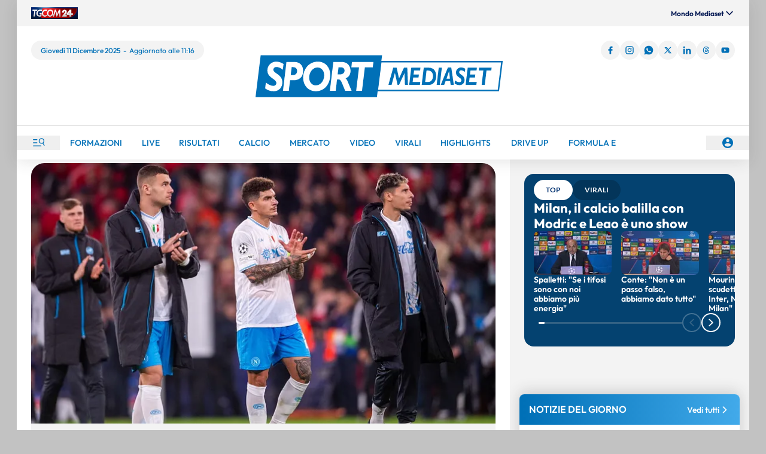

--- FILE ---
content_type: text/css
request_url: https://www.sportmediaset.mediaset.it/assets/_next/static/css/f007d8b770d99119.css
body_size: 219
content:
@font-face{font-family:lato;src:url(https://www.sportmediaset.mediaset.it/assets/_next/static/media/86a833330a0d7bd7-s.p.woff2) format("woff2");font-display:swap;font-weight:700;font-style:normal}@font-face{font-family:lato;src:url(https://www.sportmediaset.mediaset.it/assets/_next/static/media/f7c8f762d17b3742-s.p.woff2) format("woff2");font-display:swap;font-weight:700;font-style:italic}@font-face{font-family:lato;src:url(https://www.sportmediaset.mediaset.it/assets/_next/static/media/dcc9ae52e4ab6feb-s.p.woff2) format("woff2");font-display:swap;font-weight:400;font-style:italic}@font-face{font-family:lato;src:url(https://www.sportmediaset.mediaset.it/assets/_next/static/media/e2cd19748727cd05-s.p.woff2) format("woff2");font-display:swap;font-weight:400;font-style:normal}@font-face{font-family:lato Fallback;src:local("Arial");ascent-override:100.88%;descent-override:21.77%;line-gap-override:0.00%;size-adjust:97.84%}.__className_2124ef{font-family:lato,lato Fallback}.__variable_2124ef{--lato-font:"lato","lato Fallback"}@font-face{font-family:ui;src:url(https://www.sportmediaset.mediaset.it/assets/_next/static/media/759fe70bebddf1a1-s.p.woff2) format("woff2");font-display:swap;font-weight:300 700;font-style:normal}@font-face{font-family:ui Fallback;src:local("Arial");ascent-override:100.84%;descent-override:26.22%;line-gap-override:0.00%;size-adjust:99.17%}.__className_fe5ff6{font-family:ui,ui Fallback;font-style:normal}.__variable_fe5ff6{--ui-font:"ui","ui Fallback"}

--- FILE ---
content_type: text/javascript
request_url: https://www.sportmediaset.mediaset.it/assets/_next/static/chunks/app/page-5e7788df6bda1319.js
body_size: 310
content:
(self.webpackChunk_N_E=self.webpackChunk_N_E||[]).push([[33,44,345,658,811,974],{25647:(e,s,i)=>{"use strict";e.exports=i.p+"static/media/placeholder.ae2d9287.png"},95554:(e,s,i)=>{Promise.resolve().then(i.bind(i,90468)),Promise.resolve().then(i.bind(i,96255)),Promise.resolve().then(i.bind(i,52242)),Promise.resolve().then(i.bind(i,73470)),Promise.resolve().then(i.bind(i,99108)),Promise.resolve().then(i.bind(i,55943)),Promise.resolve().then(i.bind(i,95693)),Promise.resolve().then(i.bind(i,52757)),Promise.resolve().then(i.bind(i,11198)),Promise.resolve().then(i.bind(i,59915)),Promise.resolve().then(i.bind(i,98674)),Promise.resolve().then(i.bind(i,88142)),Promise.resolve().then(i.bind(i,83567)),Promise.resolve().then(i.bind(i,67859)),Promise.resolve().then(i.bind(i,73756)),Promise.resolve().then(i.bind(i,74701)),Promise.resolve().then(i.bind(i,8586)),Promise.resolve().then(i.bind(i,30485)),Promise.resolve().then(i.bind(i,15952)),Promise.resolve().then(i.bind(i,38788)),Promise.resolve().then(i.bind(i,18972)),Promise.resolve().then(i.bind(i,52469)),Promise.resolve().then(i.bind(i,30089)),Promise.resolve().then(i.bind(i,50485)),Promise.resolve().then(i.bind(i,13359)),Promise.resolve().then(i.bind(i,49482)),Promise.resolve().then(i.bind(i,4582)),Promise.resolve().then(i.bind(i,75534)),Promise.resolve().then(i.bind(i,52226)),Promise.resolve().then(i.bind(i,52518)),Promise.resolve().then(i.bind(i,69446)),Promise.resolve().then(i.bind(i,26438)),Promise.resolve().then(i.bind(i,33415)),Promise.resolve().then(i.bind(i,35679)),Promise.resolve().then(i.bind(i,63676)),Promise.resolve().then(i.bind(i,63084)),Promise.resolve().then(i.bind(i,85678)),Promise.resolve().then(i.bind(i,3017)),Promise.resolve().then(i.bind(i,30490)),Promise.resolve().then(i.bind(i,6992)),Promise.resolve().then(i.bind(i,86884)),Promise.resolve().then(i.bind(i,34280)),Promise.resolve().then(i.bind(i,556)),Promise.resolve().then(i.bind(i,29782)),Promise.resolve().then(i.bind(i,93468)),Promise.resolve().then(i.bind(i,30006)),Promise.resolve().then(i.bind(i,65452)),Promise.resolve().then(i.bind(i,33257)),Promise.resolve().then(i.bind(i,54946)),Promise.resolve().then(i.bind(i,34201)),Promise.resolve().then(i.bind(i,92377)),Promise.resolve().then(i.bind(i,77336)),Promise.resolve().then(i.bind(i,32280)),Promise.resolve().then(i.bind(i,98021)),Promise.resolve().then(i.bind(i,82487)),Promise.resolve().then(i.bind(i,37919)),Promise.resolve().then(i.bind(i,74378)),Promise.resolve().then(i.bind(i,64293)),Promise.resolve().then(i.bind(i,67233)),Promise.resolve().then(i.bind(i,89621)),Promise.resolve().then(i.t.bind(i,66016,23)),Promise.resolve().then(i.bind(i,6260)),Promise.resolve().then(i.bind(i,31449))}},e=>{e.O(0,[316,664,283,493,956,205,965,212,760,354,358],()=>e(e.s=95554)),_N_E=e.O()}]);

--- FILE ---
content_type: text/javascript
request_url: https://www.sportmediaset.mediaset.it/assets/_next/static/chunks/app/not-found-ad0030ddb6002b90.js
body_size: 528
content:
(self.webpackChunk_N_E=self.webpackChunk_N_E||[]).push([[726],{28970:(e,r,t)=>{"use strict";t.d(r,{ErrorContentWrapper:()=>a});var n=t(37526),s=t(58497),o=t(52242),i=t(35096);let a=e=>{let{errorCode:r,errorTitle:t,errorMessage:a,ctaText:d,ctaUrl:l,onCtaClick:m,scope:h}=e,c=(0,i.AB)(h);return(0,n.jsxs)("div",{className:"mx-auto max-w-[955px] px-6 py-10 text-center","data-testid":"error-content-container",children:[(0,n.jsx)("img",{src:c.src,"data-testid":"on-tgcom",alt:c.alt,height:100,width:270,className:"mx-auto mb-12 h-[32px] w-[85px] lg:h-[99px] lg:w-[265px]"}),(0,n.jsxs)(s.o,{"data-testid":"error-content-code",variant:"Heading 5",className:"mb-2 text-primary",component:"div",children:["Errore ",r]}),(0,n.jsx)(s.o,{"data-testid":"error-content-title",variant:"Heading 1",className:"mb-6 text-primary",component:"div",children:t}),(0,n.jsx)(s.o,{"data-testid":"error-content-message",variant:"Sub heading",className:"mb-10",component:"div",children:a}),(0,n.jsx)(o.default,{className:"mx-auto",onClick:m,...l&&{href:l},dataTestId:"error-content-button",children:d})]})}},79078:(e,r,t)=>{Promise.resolve().then(t.bind(t,96255)),Promise.resolve().then(t.bind(t,28970)),Promise.resolve().then(t.bind(t,98674)),Promise.resolve().then(t.bind(t,88142)),Promise.resolve().then(t.bind(t,83567)),Promise.resolve().then(t.bind(t,67859)),Promise.resolve().then(t.bind(t,73756)),Promise.resolve().then(t.bind(t,74701)),Promise.resolve().then(t.bind(t,8586)),Promise.resolve().then(t.bind(t,30485)),Promise.resolve().then(t.bind(t,15952)),Promise.resolve().then(t.bind(t,38788)),Promise.resolve().then(t.bind(t,18972)),Promise.resolve().then(t.bind(t,52469)),Promise.resolve().then(t.bind(t,30089)),Promise.resolve().then(t.bind(t,32280)),Promise.resolve().then(t.bind(t,98021)),Promise.resolve().then(t.bind(t,82487)),Promise.resolve().then(t.bind(t,37919)),Promise.resolve().then(t.bind(t,64293)),Promise.resolve().then(t.bind(t,89621)),Promise.resolve().then(t.t.bind(t,66016,23))}},e=>{e.O(0,[316,664,283,493,956,205,212,760,354,358],()=>e(e.s=79078)),_N_E=e.O()}]);

--- FILE ---
content_type: text/javascript
request_url: https://www.sportmediaset.mediaset.it/assets/_next/static/chunks/965-7a45228e0eac90cf.js
body_size: 192278
content:
"use strict";(self.webpackChunk_N_E=self.webpackChunk_N_E||[]).push([[965],{109:(e,t,l)=>{l.d(t,{A:()=>n});var i=l(37526),a=l(31902);function n({size:e=24,color:t="primary",hoverColor:l,focusColor:n,className:r="",isDisabled:s=!1}){let{componentClassName:o,styleHover:d,colorHex:c}=(0,a.Xh)(t,l,s,n);return(0,i.jsx)("svg",{className:r,width:e,height:e,viewBox:"0 0 24 24",fill:"none",xmlns:"http://www.w3.org/2000/svg",children:(0,i.jsx)("circle",{fill:c,className:o,style:d,cx:"12",cy:"12",r:"4"})})}},137:(e,t,l)=>{l.d(t,{A:()=>m});var i=l(37526),a=l(4038),n=l(78613),r=l(79538),s=l(38025),o=l(58497),d=l(52797),c=l(41322),u=l(51737);function m({isSelectable:e,template:t=c.T0.BreakingNewsStandard,item:l,blockIndex:m,blockPosition:p,zoneName:x,edit:g}){let{cardTitle:h,cardTime:v,previewContext:f}=(0,d.Hv)({item:l}),b=(0,d.do)({link:(null==l?void 0:l.cardLink)??void 0});return(0,i.jsx)(a.A,{edit:g,blockIndex:m,blockPosition:p,previewContext:f??void 0,zoneName:x,children:(0,i.jsx)(r.A,{link:b,className:(0,u.c)("flex shrink-0 flex-col items-start rounded-lg p-3",e?"":"pointer-events-none",t===c.T0.BreakingNewsStandard?"h-[68px] w-[17.6875rem] bg-secondaryLight lg:w-[30.3125rem] xl:w-[29.75rem]":"bg-gradient-to-l from-darkRedGradientEnd to-secondaryDark lg:flex lg:gap-4 lg:p-5"),draggable:!1,datatestid:"breaking-news-item-container",children:(0,i.jsx)("div",{className:"flex items-center gap-2 self-stretch",children:(0,i.jsx)("div",{className:"flex items-center gap-1",children:(0,i.jsx)("div",{className:"flex",children:(0,i.jsxs)(o.o,{variant:t===c.T0.BreakingNewsStandard?"Sub heading":"Heading 3",className:(0,u.c)(t===c.T0.BreakingNewsStandard?"line-clamp-2":"line-clamp-3 text-white lg:line-clamp-1 lg:h-7"),children:[v&&(0,i.jsxs)(o.o,{variant:"Heading 5",className:(0,u.c)("items-center",t===c.T0.BreakingNewsStandard?"mr-2 text-secondary":"relative top-[-2px] mr-[13px] text-white lg:mr-4"),"data-testid":"clock-hour",component:"span",children:[(0,i.jsx)(s.A,{color:t===c.T0.BreakingNewsStandard?"secondary":"white",size:16,className:"mr-1 inline-flex align-text-top"}),(0,i.jsx)("span",{className:(0,u.c)((0,n.l)("breakingTime",g)),id:(0,n.c)({blockPosition:p,sequencePosition:(null==f?void 0:f.id)??void 0,zoneName:x,fieldName:"breakingTime",edit:g}),children:v})]}),(0,i.jsx)(o.o,{variant:t===c.T0.BreakingNewsStandard?"Sub heading":"Heading 3",className:(0,u.c)((0,n.l)("title",g),"!leading-[140%]"),id:(0,n.c)({blockPosition:p,sequencePosition:(null==f?void 0:f.id)??void 0,zoneName:x,fieldName:"title",edit:g}),"data-testid":"breaking-news-title",component:"span",children:h})]})})})})})})}},178:(e,t,l)=>{l.d(t,{A:()=>m});var i=l(37526),a=l(41322),n=l(74969),r=l(17984),s=l(51737),o=l(6867),d=l(27842);let c=({collections:e,edit:t,zoneName:l,previewLayout:a,areaLayout:n,previewName:s})=>(0,i.jsx)(i.Fragment,{children:e&&e.length>0&&e.map((e,o)=>{let c=(0,r.n)(null==e?void 0:e.previewContext),u=(0,r.n)(null==e?void 0:e.link);return(0,i.jsx)(d.P,{edit:t,blockId:(null==e?void 0:e.id)??void 0,previewContext:c??void 0,zoneName:l,isPreviewLayout:!0,previewLayout:a,itemsConnection:"true"===t?null==e?void 0:e.itemsConnection:void 0,areaLayout:n,collectionTitle:(null==e?void 0:e.title)??void 0,collectionLink:u??void 0,previewName:s},o)})});var u=l(8730);function m({children:e,previewContext:t,edit:l,section:d,previewLayout:m,areaLayout:p,pageType:x,previewName:g}){var h,v,f;if("true"!==l||!(t&&"object"==typeof t))return(0,i.jsx)(i.Fragment,{children:e});let b=l&&"true"===l,w=null==t?void 0:t.id,C=`ge_be_zone ge_${w}`,y=((null==d?void 0:d.collections)||[]).map(e=>(0,r.n)(e));return(0,i.jsxs)("div",{className:(0,s.c)(C,b&&"m-px border-4 border-dashed border-purple-300","videoHighlight"===m&&"bg-cyan-600"),id:`ge:${w}`,"data-testid":`preview-zone-${w}`,children:[b&&(0,i.jsxs)(u.A,{children:["Zone: ",(0,i.jsx)("span",{className:"font-bold",children:w})]}),d&&y.length>0&&(0,i.jsxs)(i.Fragment,{children:[(null==(h=null==d?void 0:d.attributes)?void 0:h.variant)!==a.$B.Transparent&&(null==(v=null==d?void 0:d.attributes)?void 0:v.variant)!==a.$B.HourByHour&&(null==(f=null==d?void 0:d.attributes)?void 0:f.variant)!==a.$B.NewsLive&&((null==d?void 0:d.title)||Array.isArray(null==d?void 0:d.ctas)&&d.ctas.length>0)&&(0,i.jsx)(o.A,{section:d,isSidebar:p===n.K.SIDEBAR,size:x===a.g6.Homepage?"large":"medium"}),(0,i.jsx)(c,{collections:y,edit:l,zoneName:w??"",previewLayout:m,areaLayout:p,previewName:g})]})]})}},556:(e,t,l)=>{l.d(t,{default:()=>g});var i=l(37526),a=l(58497),n=l(50176),r=l(3041),s=l(45732),o=l(11215),d=l(52797),c=l(41322),u=l(44793),m=l(17984),p=l(51737),x=l(36598);function g(e){var t,l,g,h,v,f,b,w;let C,y,j,N,A,I,{title:k,item:E,pageUrl:T,isMobile:S,isPreview:L,pageAdvContext:P,analyticsContext:M}=e,{advContext:R}=(0,d.Hv)({item:E});(null==E?void 0:E.__typename)==="VideoItem"&&(y=(0,m.n)(E)),y&&(C=(0,o.gv)());let H=(0,x.useRef)(null),B=!!(null!=(l=null==(t=null==E?void 0:E.cardAttributes)?void 0:t.flags)&&l.includes(c.LT.Autoplay)),D=(0,d.do)({link:null!=(g=null==E?void 0:E.cardLink)?g:void 0});if(y&&"cardPlayer"in y&&y.cardPlayer){let e=(0,m.n)(y.cardPlayer);A=null!=(h=e.guid)?h:void 0,j=null!=(v=e.callSign)?v:void 0,N=e.previewTimeout,I=null!=(f=(0,m.n)(e.advContext))?f:void 0}let{isFloating:z,floatingClass:O,isActive:F,divFloatingClass:G,divFloatingStyle:V}=(0,u.A)({ref:H,id:null!=(b=null==E?void 0:E.id)?b:"",autoplay:B,isPreview:L,forcedRootMargin:"-60px 0px 0px 0px",type:j?"LIVE":"VOD"}),W=(0,n.f)(E);return(0,i.jsxs)(i.Fragment,{children:[y&&(0,i.jsx)("div",{className:"inline-flex size-full flex-col items-start gap-6 bg-white px-4 py-2 lg:px-6 lg:py-3",children:(0,i.jsxs)("div",{className:"flex size-full flex-col items-start gap-4 border-y-2 border-solid border-iron px-0 py-[22px] lg:py-[23px]",children:[k&&(0,i.jsx)(a.o,{variant:"Heading 3",className:"text-primary","data-testid":"title",children:k}),(0,i.jsx)("div",{className:(0,p.c)("w-full rounded-2xl",!z&&"[mask-image:linear-gradient(black,black)]"),children:(0,i.jsxs)("div",{ref:H,children:[z&&(0,i.jsx)("div",{className:"flex aspect-video w-full flex-1 items-center justify-center bg-black",children:(0,i.jsx)(a.o,{variant:"Label/Regular",className:"text-white",children:"Video in riproduzione"})}),(0,i.jsx)("div",{className:G,style:V,children:(0,i.jsx)(s.A,{id:null!=(w=null==E?void 0:E.id)?w:"",guid:A,callSign:j,isLivePreview:!!j,previewTimeout:N,previewTimeoutImage:W,floating:z,isActive:F,autoplay:B,initialVolume:0,className:(0,p.c)(O),isPreview:L,pageAdvContext:P,itemAdvContext:R,cardAdvContext:I,cardLink:D,analyticsContext:M})})]})})]})}),y&&C&&C.count>=o.nr&&S&&(0,i.jsx)("div",{className:"block w-full lg:hidden",children:(0,i.jsx)(r.A,{item:C.nextAdvItem,pageUrl:T,isPreview:L})})]})}},753:(e,t,l)=>{l.d(t,{X:()=>a});var i=l(17984);let a=e=>{let{graphqlClientConfig:t,graphqlMobileHeader:l,isMobile:a,additionalHeaders:n}=e||{},r=(null==e?void 0:e.customHeaders)||{},{headers:s,additionalHeaders:o,...d}=t||{};if(a&&(r={...r,...l}),!s)throw Error("Cannot initialize graphql client: missing headers from config.");return new i.f({additionalHeaders:{...o,...n},headers:{...s,...r},...d})}},2777:(e,t,l)=>{l.d(t,{B:()=>n,l:()=>a});var i=l(37526);function a(){return(0,i.jsx)("div",{className:"h-px w-full bg-disabled"})}function n(){return(0,i.jsx)("div",{className:"h-px w-full bg-black opacity-50"})}},3017:(e,t,l)=>{l.r(t),l.d(t,{default:()=>m});var i=l(37526),a=l(11799),n=l(41322),r=l(51737),s=l(36598),o=l(79538),d=l(58497);function c({children:e,href:t="",target:l=n.M9.Self,isSelectable:a}){return(0,i.jsx)(o.A,{forceHref:t,forceTarget:l,link:void 0,draggable:!1,className:(0,r.c)("shrink-0",a?"":"pointer-events-none"),children:(0,i.jsx)("div",{className:"flex rounded-full bg-whiteSmoke px-4 py-2",children:(0,i.jsx)(d.o,{variant:"Label/Small",className:"select-none uppercase text-darkGray",children:e})})})}let u=e=>"/news-tag/".concat(e.normalize("NFD").replace(/\s+/g,"-").replace(/[^\da-z-]/gi,"").toLowerCase(),"/");function m(e){let{tags:t,multiRow:l}=e,o=(0,s.useRef)(null),{isSelectable:d}=(0,a.L)(o);return(0,i.jsx)("div",{className:(0,r.c)("flex gap-2 bg-white p-4 lg:px-6",l?"flex-wrap !pl-0":"no-scrollbar overflow-x-scroll"),ref:o,children:t&&Array.isArray(t)&&t.map((e,t)=>{let l,a;return"string"==typeof e?a=u(l=e):(l=null==e?void 0:e.title,a=(null==e?void 0:e.url)||(l?u(l):void 0)),(0,i.jsx)(s.Fragment,{children:l&&(0,i.jsx)(c,{href:a,target:n.M9.Self,isSelectable:d,children:l})},t)})})}},3041:(e,t,l)=>{l.d(t,{A:()=>o});var i=l(37526),a=l(41322);function n({item:e,isTablet:t,isSidebar:l}){var a,n;if(t&&l)return(0,i.jsx)(i.Fragment,{});let r=(null==(n=null==(a=e.engineParams)?void 0:a.find(e=>"mobileId"===e.key))?void 0:n.value)||void 0;return(0,i.jsx)("div",{className:"w-full lg:w-auto",children:(0,i.jsx)("div",{id:r,className:"mx-auto my-2 max-w-[300px] lg:my-0"})})}var r=l(51737);function s({item:e,pageUrl:t,isLeafOutbrain:l}){var a,n,s,o;let d=(null==(n=null==(a=e.engineParams)?void 0:a.find(e=>"widgetId"===e.key))?void 0:n.value)||void 0,c=(null==(o=null==(s=e.engineParams)?void 0:s.find(e=>"template"===e.key))?void 0:o.value)||void 0,u=(0,r.c)("OUTBRAIN",l&&"mx-4 lg:mx-6");return(0,i.jsx)("div",{className:"w-full",dangerouslySetInnerHTML:{__html:`<div
  class="${u}"
  data-src="${t}"
  data-widget-id="${d}"
  data-ob-template="${c}"
></div>
`}})}function o({item:e,pageUrl:t,isPreview:l,isLeafOutbrain:r,isTablet:o=!1,isSidebar:d=!1}){return(0,i.jsxs)(i.Fragment,{children:[e&&e.engine===a.sv.Outbrain&&(0,i.jsx)(s,{item:{...e},pageUrl:t||void 0,isLeafOutbrain:r??!1}),e&&e.engine===a.sv.Gpt&&(0,i.jsx)(n,{item:{...e},isTablet:o,isSidebar:d})]})}},4038:(e,t,l)=>{l.d(t,{A:()=>n});var i=l(37526),a=l(8167);function n({children:e,blockIndex:t,zoneName:l,previewContext:n,blockPosition:r,edit:s,className:o}){return"true"===s&&n&&"object"==typeof n?(0,i.jsx)(a.A,{previewContext:n,blockPosition:r??"",zoneName:l??"",kolumbusClasses:"ge_be_sequence",isEdit:s&&"true"===s,blockIndex:t??0,className:o,children:(0,i.jsx)(i.Fragment,{children:e})}):(0,i.jsx)(i.Fragment,{children:e})}},4582:(e,t,l)=>{l.d(t,{default:()=>u});var i=l(37526),a=l(27842),n=l(4038),r=l(6795),s=l(17984),o=l(36598),d=l(13758),c=l(16258);function u(e){var t,l,u,m,p,x;let{itemsConnection:g,zoneName:h,blockId:v,previewContext:f,edit:b,isMobile:w,articleId:C,isPreview:y,previewName:j,analyticsContext:N,pageAdvContext:A,isTablet:I}=e,[k,E]=(0,o.useState)(void 0),T=null==(t=(0,s.n)(g))?void 0:t.pageInfo,S=null==(l=(0,s.n)(null!=k?k:g))?void 0:l.items,L=S?(0,s.n)(S[0]):void 0;return(0,i.jsx)(a.P,{edit:b,blockId:v,previewContext:f,zoneName:h,previewName:j,children:(0,i.jsxs)("div",{className:"flex flex-col gap-3",id:"LstContainerHub",children:[(0,i.jsx)("div",{className:"px-6 py-3",children:(0,i.jsx)(n.A,{blockIndex:null!=(u=null==f?void 0:f.index)?u:void 0,blockPosition:null!=(m=null==f?void 0:f.id)?m:void 0,previewContext:null!=(p=null==L?void 0:L.previewContext)?p:void 0,zoneName:h,edit:b,children:(0,i.jsx)(r.A,{isPreview:y,item:L,blockPosition:null!=(x=null==f?void 0:f.id)?x:void 0,zoneName:h,edit:b,pageAdvContext:A,analyticsContext:N})})}),(0,i.jsx)("div",{className:"grid grid-cols-1 gap-y-0 px-4 lg:grid-cols-2 lg:gap-y-9 lg:px-6 lg:py-3",children:S&&S.slice(1).map((e,t)=>{var l,a;return(0,i.jsx)("div",{className:"flex border-b border-whiteSmoke py-2 lg:border-b-0 lg:py-0 lg:odd:mr-3 lg:even:border-l lg:even:pl-3",children:(0,i.jsx)(d.A,{isMobile:w,isPreview:y,item:e,zoneName:h,edit:b,dataSource:void 0,blockIndex:null!=(l=null==f?void 0:f.index)?l:void 0,blockPosition:null!=(a=null==f?void 0:f.id)?a:void 0,analyticsContext:N,pageAdvContext:A,isTablet:I})},t)})}),(0,i.jsx)(c.A,{idTagToScroll:"LstContainerHub",articleId:null!=C?C:"",pageInfo:T,setItemsClient:E,edit:b,isMobile:!!w})]})})}},5385:(e,t,l)=>{l.d(t,{A:()=>n});var i=l(37526),a=l(31902);function n({size:e=24,color:t="primary",hoverColor:l,focusColor:n,className:r="",isDisabled:s=!1}){let{componentClassName:o,styleHover:d,colorHex:c}=(0,a.Xh)(t,l,s,n);return(0,i.jsx)("svg",{className:r,width:e,height:e,viewBox:"0 0 24 24",fill:"none",xmlns:"http://www.w3.org/2000/svg",children:(0,i.jsx)("path",{fill:c,className:o,style:d,d:"M16.6667 4H7.77778C6.8 4 6.00889 4.8 6.00889 5.77778L6 20L12.2222 17.3333L18.4444 20V5.77778C18.4444 4.8 17.6444 4 16.6667 4Z"})})}},5811:(e,t,l)=>{l.d(t,{$K:()=>a,Ep:()=>n,HV:()=>s,Vr:()=>o,m0:()=>d,mM:()=>i,vG:()=>r});let i=({bgColor:e,isLive:t=!1,brandReference:l,defaultColor:i="primary",isSponsored:a=!1})=>{if(a)return{color:"darkGray",bgColor:"white"};let n={meteo:{color:"white",bgColor:"duskBlue"},sportmediaset:{color:"ceruleanBlueTint",bgColor:"white"},tgcom24:{color:"white",bgColor:"gulfBlue"}};return l&&n[l]?n[l]:t?{color:"secondary",bgColor:"white"}:"ceruleanBlueTint"===e?{color:"ceruleanBlueTint",bgColor:"white"}:{color:e?"white":i,bgColor:e||"white"}},a=({bgColor:e,brandReference:t,isOpinion:l})=>{if(l)return"bg-primaryLight";let i={meteo:"bg-duskBlue",sportmediaset:"bg-ceruleanBlueTint",tgcom24:"bg-gulfBlue"};return t&&i[t]?i[t]:e?({primary:"bg-gradient-to-r from-primaryShade to-darkBlueGradientEnd",secondary:"bg-secondary",duskBlue:"bg-duskBlue",ceruleanBlue:"bg-ceruleanBlue",ceruleanBlueTint:"bg-ceruleanBlueTint"})[e]||void 0:"bg-whiteSmoke"},n=({brandReference:e,showIcon:t=!1})=>{if(t&&e)return({sportmediaset:"sportmediaset",tgcom24:"tgcom24",meteo:"meteo"})[e]||void 0},r=({bgColor:e,brandReference:t})=>{let l={meteo:"text-white",sportmediaset:"",tgcom24:"text-white"};return t&&l.hasOwnProperty(t)?l[t]:e?"text-white":""},s=({bgColor:e,brandReference:t,isSponsored:l=!1,isOpinion:i=!1})=>{if(l)return{footerTextColorClass:"text-darkGray",saveColor:void 0};if(i)return{footerTextColorClass:"",saveColor:"primary"};let a="text-darkGray",n="primary";return e&&(a=({primary:"text-white",secondary:"text-white",duskBlue:"text-white",ceruleanBlue:"text-white",ceruleanBlueTint:"text-white"})[e]??"text-white",n=({primary:"white",secondary:"white",duskBlue:"white",ceruleanBlue:"white",ceruleanBlueTint:"primary"})[e]??"white"),t&&(a=({meteo:"text-white",sportmediaset:"text-darkGray",tgcom24:"text-white"})[t]??a,n=({meteo:"white",sportmediaset:"ceruleanBlue",tgcom24:"white"})[t]??n),{footerTextColorClass:a,saveColor:n}},o=({isLive:e=!1,brandReference:t,bgColor:l})=>{let i={color:"primary",disableGradient:!1};return t?({sportmediaset:{color:"ceruleanBlue",disableGradient:!1},meteo:{color:"transparent",disableGradient:!0},tgcom24:{color:"transparent",disableGradient:!0}})[t]||i:e||l?{color:e?"primary":"transparent",disableGradient:!0}:i},d=({borderColor:e})=>e?{border:`4px solid ${e}`}:void 0},6795:(e,t,l)=>{l.d(t,{A:()=>T});var i=l(37526),a=l(17461),n=l(79538),r=l(36867),s=l(58497),o=l(52797),d=l(41322),c=l(51737),u=l(52242),m=l(29928),p=l(19403),x=l(34995),g=l(23139),h=l(15388),v=l(35421),f=l(50176),b=l(5811),w=l(27689),C=l(90468),y=l(80564),j=l(7889),N=l(52757),A=l(90370);let I=({duration:e,galleryImagesCount:t,flags:l,brandReference:a,image:r,zoneName:s,blockPosition:o,cardLink:u,edit:m,previewContext:p,cardPlayer:x,isPreview:g,id:h,pageAdvContext:v,itemAdvContext:f,analyticsContext:b})=>{let{h:I,w:k,wMobile:E,hMobile:T,aspectRatio:S,placeHolderWidth:L}=A.t[d.TF.OpeningSmall];return(0,i.jsxs)("div",{className:(0,c.c)("relative w-full overflow-hidden rounded-2xl"),"data-testid":"small-opening-image",children:[(0,i.jsx)(y.A,{flags:l,duration:e,galleryImagesCount:t}),(0,i.jsx)(w.A,{blockPosition:o,zoneName:s,sequencePosition:(null==p?void 0:p.id)??void 0,edit:m,children:x&&(x.callSign||x.guid)?(0,i.jsx)(N.default,{id:h,autoplay:!!(null!=l&&l.includes(d.LT.Autoplay)),cardPlayer:x,previewTimeoutImage:r,isPreview:g,defaultClassName:(0,c.c)("rounded-2xl [mask-image:linear-gradient(black,black)]"),pageAdvContext:v,itemAdvContext:f,cardLink:u,analyticsContext:b}):(0,i.jsxs)(n.A,{link:u,"aria-label":"link articolo",children:[(0,i.jsx)(C.DynamicImage,{className:(0,c.c)("w-full object-cover",S),h:I,w:k,wMobile:E,hMobile:T,image:r,previewContext:p,edit:m,placeHolderWidth:L}),a&&("sportmediaset"===a||"meteo"===a||"tgcom24"===a)&&(0,i.jsx)(j.A,{brandReference:a})]})})]})};var k=l(36039);let E=({cardLiveUpdates:e,cardLink:t,zoneName:l,blockPosition:a,sequencePosition:o,edit:d,hasBgColor:c})=>(0,i.jsx)(i.Fragment,{children:e&&(0,i.jsx)("section",{className:"w-full px-4 pb-6 lg:pb-8","data-testid":"live-updates-container",children:(0,i.jsxs)("div",{className:"border-t border-disabled pt-6 lg:pt-5",children:[(0,i.jsxs)("div",{className:"flex w-full justify-between text-secondary lg:inline-flex lg:gap-8",children:[(0,i.jsx)(s.o,{variant:"Heading 4",children:"Ultimi aggiornamenti"}),(0,i.jsx)(n.A,{link:t,children:(0,i.jsxs)(s.o,{variant:"Label/Regular",className:"flex cursor-pointer flex-row items-center justify-center gap-1",children:[(0,i.jsx)("span",{className:"no-underline decoration-2 hover:underline",children:"Leggi di pi\xf9"}),(0,i.jsx)(r.A,{color:"secondary",size:18})]})})]}),(0,i.jsx)("div",{className:"flex flex-col gap-2 pt-6 lg:pt-[22px]",children:null==e?void 0:e.map((e,t)=>(0,i.jsx)(k.A,{edit:d,blockPosition:a,zoneName:l,sequencePosition:o,time:null==e?void 0:e.datetime,text:null==e?void 0:e.title,mobileDay:!0,hasBgColor:c},t))})]})})});function T({item:e,blockPosition:t,zoneName:l,edit:w,isPreview:C,pageAdvContext:y,analyticsContext:j}){var N;let{id:A,cardEyelet:k,cardTitle:T,cardText:S,serviceId:L,bgColor:P,textColor:M,flags:R,cardAdditionalTitles:H,author:B,cardDate:D,brandReference:z,cardLiveUpdates:O,duration:F,galleryImagesCount:G,previewContext:V,specialTag:W,advContext:U,borderColor:Z,variant:q}=(0,o.Hv)({item:e}),Y=(0,o.do)({link:(null==e?void 0:e.cardLink)??void 0}),Q=q===d._c.SponsoredContent,K=q===d._c.EditorialContent,X=Q?z:void 0,{footerTextColorClass:J,saveColor:_}=(0,b.HV)({bgColor:P,brandReference:z,isSponsored:Q,isOpinion:K}),$=(null==R?void 0:R.includes(d.LT.Realtime))&&Array.isArray(O)&&O.length>0||!1,ee=(0,o.EW)({item:e}),et=(0,b.$K)({bgColor:P,brandReference:z,isOpinion:K})?void 0:{backgroundColor:P??""},el=(0,v.C)(e);return(0,i.jsxs)("article",{className:(0,c.c)("relative flex w-full flex-1 flex-col overflow-hidden rounded-[24px]",(0,b.$K)({bgColor:P,brandReference:z,isOpinion:K})),style:{...et,...(0,b.m0)({borderColor:Z})},"data-testid":"small-opening-root",children:[(0,i.jsxs)("div",{className:(0,c.c)("relative flex h-full flex-col gap-6 p-2 lg:flex-row lg:p-2 lg:pr-6",W?"lg:pb-0":"pb-6","lg:pl-0",!O&&!W&&"h-full"),children:[(0,i.jsxs)("div",{className:"flex basis-full flex-col justify-between lg:basis-[63.3%]",children:[(0,i.jsx)("div",{className:"flex-1 lg:pl-2",children:(0,i.jsx)("div",{className:(0,c.c)(W&&"flex flex-col justify-between"),children:(0,i.jsx)(I,{isPreview:C,id:A??"",edit:w,blockPosition:t,zoneName:l,duration:F,galleryImagesCount:G,flags:K?[]:R??[],image:(0,f.f)(e),brandReference:z,cardLink:Y,previewContext:V,cardPlayer:ee,pageAdvContext:y,itemAdvContext:U,analyticsContext:j})})}),(0,i.jsx)("div",{className:(0,c.c)("hidden lg:flex"),children:W&&!Q&&!K&&(0,i.jsx)(g.A,{blockPosition:t,zoneName:l,sequencePosition:(null==V?void 0:V.id)??void 0,edit:w,tag:W,className:(0,c.c)($&&W?"pb-6":""),...(0,b.Vr)({isLive:$,brandReference:z,bgColor:P}),disableGradient:"meteo"===z||$})})]}),(0,i.jsxs)("div",{className:(0,c.c)("flex min-w-0 flex-1 flex-col justify-between gap-4 px-2 py-0 lg:px-0 lg:py-4",el&&"lg:!gap-6",K?"w-full grow px-[9px]":"size-full"),"data-testid":"card-content",children:[(0,i.jsxs)("div",{className:"flex flex-col gap-4",children:[(0,i.jsxs)("div",{className:(0,c.c)("flex flex-col lg:gap-3",K?"gap-4":"gap-2"),children:[k&&!K&&(0,i.jsx)(m.A,{cardLink:Y,edit:w,blockPosition:t,zoneName:l,sequencePosition:(null==V?void 0:V.id)??void 0,eyelet:k||"",color:null==(N=(0,b.mM)({bgColor:P,isLive:(null==R?void 0:R.includes(d.LT.Realtime))||!1,brandReference:z,isSponsored:Q}))?void 0:N.color}),K&&B&&(0,i.jsx)(x.i,{author:B,cardEyelet:k??"",previewContext:V??void 0,blockPosition:t,zoneName:l,edit:w}),(0,i.jsx)("div",{className:"flex flex-col gap-4",children:(0,i.jsx)(h.A,{blockPosition:t,zoneName:l,sequencePosition:(null==V?void 0:V.id)??void 0,edit:w,cardLink:Y,bgColor:Q||K?"":P??"",textColor:Q||K?"":M||"",brandReference:z,cardTitle:T||"",cardAdditionalTitles:H??void 0,titleVariant:Q?"Heading 3 b/Italic":"Heading 2 b",firstTitleClassName:(0,c.c)("break-words")})})]}),S&&(0,i.jsx)(n.A,{link:Y,children:(0,i.jsx)(s.o,{className:(0,b.vG)({bgColor:P,brandReference:z}),variant:"Sub heading",style:{color:M??""},"data-testid":"bolt-text",component:"p",children:(0,i.jsx)(a.A,{blockPosition:t,sequencePosition:(null==V?void 0:V.id)??void 0,zoneName:l,fieldName:"summary",edit:w,children:S})})})]}),el&&!Q&&!K&&(0,i.jsx)("div",{children:(0,i.jsx)(u.default,{fullWidth:!0,variant:"primary",size:"small",href:el.value,endIcon:(0,i.jsx)(r.A,{color:"white",size:16,className:"shrink-0"}),children:el.label})}),(0,i.jsx)(p.A,{blockPosition:t,zoneName:l,sequencePosition:(null==V?void 0:V.id)??void 0,edit:w,date:K||Q?void 0:D??"",author:K||null==B?void 0:B.name,variant:Q?"sponsoredcontent":"col",colorTextClass:J,saveColor:_??"",serviceId:L||"",cardTitle:T||"",className:"items-center lg:items-end",sponsoredContentText:X})]})]}),(0,i.jsx)("div",{className:"flex lg:hidden",children:W&&!Q&&!K&&(0,i.jsx)(g.A,{blockPosition:t,zoneName:l,sequencePosition:(null==V?void 0:V.id)??void 0,edit:w,tag:W,className:(0,c.c)($?"pb-6":"",("sportmediaset"===z||"meteo"===z)&&"lg:mt-2"),...(0,b.Vr)({isLive:$,brandReference:z,bgColor:P}),disableGradient:"meteo"===z||$})}),$&&!Q&&!K&&(0,i.jsx)(E,{edit:w,blockPosition:t,zoneName:l,sequencePosition:(null==V?void 0:V.id)??void 0,cardLink:Y,cardLiveUpdates:O,hasBgColor:!!(z||P)})]})}},6867:(e,t,l)=>{l.d(t,{A:()=>g});var i=l(37526),a=l(90468),n=l(38873),r=l(31902),s=l(58497),o=l(41322),d=l(35096),c=l(17984),u=l(51737);let m=(0,l(56362).default)(()=>Promise.resolve().then(l.bind(l,52242)),{loadableGenerated:{webpack:()=>[require.resolveWeak("../Button/Button.js")]}}),p={large:"h2",medium:"span",small:"span"},x={[o.$B.Sportmediaset]:d.wg.src,[o.$B.Tgcom24]:d.op.src,[o.$B.CoverGirl]:d.n$.src};function g(e){let{size:t="large",isSidebar:l=!1,withFollowButton:d=!1,section:g,isFollow:h=!1}=e,v=(0,n.oK)(),{attributes:f}=g,b=g.title,w=null==f?void 0:f.bgColor,C=null==f?void 0:f.variant,y=Array.isArray(g.ctas)&&g.ctas.length>0&&(0,c.n)(g.ctas[0])||void 0,j=Array.isArray(g.images)&&g.images.length>0&&g.images[0]&&(0,c.n)(g.images[0])||void 0,N={small:(0,u.c)("px-4 py-2 lg:px-6"),medium:(0,u.c)("gap-3 px-4 py-1.5 lg:px-6",l&&"lg:!px-0 lg:py-2"),large:(0,u.c)("gap-3 px-4 py-1.5 lg:px-6")}[t],A={small:"Heading 3",medium:l?"Sidebar":"Heading 2",large:"Heading 1"}[t],I=(()=>{let e;if(C)switch(C){case o.$B.DarkBlue:e=n.ID[v].primaryShade;break;case o.$B.Sportmediaset:return n.ID[v].ceruleanBlue;case o.$B.Tgcom24:case o.$B.VideoHighlight:return"#ffffff";case o.$B.Story:return"tgcom24"===v?"#000000":n.ID[v].primary;case o.$B.Red:case o.$B.CoverGirl:return n.ID[v].secondaryDark;default:e="#ffffff"}return(0,r.cP)(w||e||"#ffffff")?"#ffffff":n.ID[v].primary})(),k=(()=>{let e;if(w)return w;if(C){switch(C){case o.$B.LightGrey:e=n.ID[v].areaGrey;break;case o.$B.Logo:e=n.ID[v].iron;break;case o.$B.Story:e=n.ID[v].areaStory;break;case o.$B.DarkBlue:e=n.ID[v].primaryShade;break;case o.$B.Tgcom24:e=n.ID[v].gulfBlue;break;case o.$B.VideoHighlight:return"transparent";case o.$B.Sportmediaset:default:e="#ffffff"}return e}return""})(),E=(()=>{if(C)switch(C){case o.$B.Sportmediaset:return"ceruleanBlue";case o.$B.Tgcom24:return"gulfBlue";case o.$B.Red:case o.$B.CoverGirl:return"secondaryDark";case o.$B.Story:return"tgcom24"===v?"black":"primary"}return"primary"})(),T=C===o.$B.Sportmediaset||C===o.$B.Tgcom24||C===o.$B.CoverGirl||!!j;return y||b||T?(0,i.jsxs)("div",{"data-testid":"root-header",className:(0,u.c)("flex flex-col justify-between","large"===t&&C===o.$B.DarkBlue&&"bg-section-dark-blue",N),style:{backgroundColor:k},children:[("medium"===t||"large"===t)&&(0,i.jsx)("div",{className:(0,u.c)("mt-[0.5px] h-[3px] w-full rounded-full lg:mt-0 lg:rounded-none",l&&"lg:hidden"),"data-testid":"borderTop",style:{background:I}}),(0,i.jsxs)("div",{className:(0,u.c)("flex flex-row justify-between gap-8 lg:gap-0","large"===t&&"lg:min-h-[48px]",l&&"lg:min-h-[unset]",T?"items-center":"items-start"),children:[(0,i.jsx)("div",{className:(0,u.c)("flex flex-row items-start justify-start gap-0 lg:gap-6",T&&"items-center",!T&&"large"===t&&"my-[5.5px] lg:my-[5px]",!T&&"medium"===t&&"my-[7px] items-center lg:my-[10.8px]",!T&&"medium"===t&&l&&"lg:my-[5px]",!T&&"small"===t&&"lg:my-[5px]"),children:T?(0,i.jsxs)("div",{className:(0,u.c)("self-center",C===o.$B.Sportmediaset&&"h-8"),children:[(0,i.jsx)(a.DynamicImage,{className:(0,u.c)("block aspect-[672/210] max-h-[32px] !w-[revert-layer] object-contain object-left lg:hidden",(C===o.$B.Tgcom24||C===o.$B.CoverGirl)&&"!aspect-auto !max-h-[35px]"),url:C?x[C]:void 0,image:j,h:32,w:179,previewContext:void 0,edit:void 0,"data-testid":"imageTitle",placeHolderWidth:(0,u.c)("w-[42%]")}),(0,i.jsx)(a.DynamicImage,{className:(0,u.c)("hidden aspect-[672/210] max-h-[40px] !w-[revert-layer] object-contain object-left lg:flex",C===o.$B.Sportmediaset&&"!max-h-[32px]",C===o.$B.Tgcom24&&"!aspect-auto !max-h-[40px]",C===o.$B.CoverGirl&&"!aspect-auto !max-h-[48px]"),url:C?x[C]:void 0,image:j,h:40,w:224,"data-testid":"imageTitle",previewContext:void 0,edit:void 0,placeHolderWidth:(0,u.c)("w-[42%]")})]}):(0,i.jsx)(s.o,{variant:A,style:{wordBreak:"break-word",color:I},"data-testid":"title",component:p[t],children:b})}),"large"===t&&(0,i.jsx)("div",{className:"flex h-[40px] shrink-0 flex-row items-center justify-end gap-2 lg:hidden","data-testid":"followButton",children:y&&(0,i.jsx)(m,{variant:"primary",endIcon:!0,color:C!==o.$B.DarkBlue&&(0,r.cP)(I)?E:"white",bgColor:C!==o.$B.DarkBlue&&(0,r.cP)(I)?"white":"primary",size:"small",ariaLabel:"go to section",href:y.value})}),y&&(0,i.jsx)("span",{className:(0,u.c)("hidden shrink-0 lg:inline","small"!==t&&!l&&"h-[48px]"),"data-testid":"goToBtn",children:(0,i.jsx)(m,{variant:(0,r.cP)(I)?"tertiary":"quaternary",color:E,className:(0,u.c)(C!==o.$B.Default&&C!==o.$B.DarkBlue&&"!from-black/10"),href:y.value,children:y&&y.label})})]})]}):(0,i.jsx)(i.Fragment,{})}},6964:(e,t,l)=>{l.d(t,{s:()=>Q});var i,a=l(37526),n=l(58497),r=l(44871),s=l(36598);l(69859);var o=l(35751);function d(e,t){let[l,i]=t;return Math.min(i,Math.max(l,e))}function c(e,t){let{checkForDefaultPrevented:l=!0}=arguments.length>2&&void 0!==arguments[2]?arguments[2]:{};return function(i){if(null==e||e(i),!1===l||!i.defaultPrevented)return null==t?void 0:t(i)}}function u(e,t){if("function"==typeof e)return e(t);null!=e&&(e.current=t)}function m(){for(var e=arguments.length,t=Array(e),l=0;l<e;l++)t[l]=arguments[l];return e=>{let l=!1,i=t.map(t=>{let i=u(t,e);return l||"function"!=typeof i||(l=!0),i});if(l)return()=>{for(let e=0;e<i.length;e++){let l=i[e];"function"==typeof l?l():u(t[e],null)}}}}function p(){for(var e=arguments.length,t=Array(e),l=0;l<e;l++)t[l]=arguments[l];return s.useCallback(m(...t),t)}function x(e){let t=arguments.length>1&&void 0!==arguments[1]?arguments[1]:[],l=[],i=()=>{let t=l.map(e=>s.createContext(e));return function(l){let i=(null==l?void 0:l[e])||t;return s.useMemo(()=>({["__scope".concat(e)]:{...l,[e]:i}}),[l,i])}};return i.scopeName=e,[function(t,i){let n=s.createContext(i),r=l.length;l=[...l,i];let o=t=>{var l;let{scope:i,children:o,...d}=t,c=(null==(l=null==i?void 0:i[e])?void 0:l[r])||n,u=s.useMemo(()=>d,Object.values(d));return(0,a.jsx)(c.Provider,{value:u,children:o})};return o.displayName=t+"Provider",[o,function(l,a){var o;let d=(null==(o=null==a?void 0:a[e])?void 0:o[r])||n,c=s.useContext(d);if(c)return c;if(void 0!==i)return i;throw Error("`".concat(l,"` must be used within `").concat(t,"`"))}]},function(){for(var e=arguments.length,t=Array(e),l=0;l<e;l++)t[l]=arguments[l];let i=t[0];if(1===t.length)return i;let a=()=>{let e=t.map(e=>({useScope:e(),scopeName:e.scopeName}));return function(t){let l=e.reduce((e,l)=>{let{useScope:i,scopeName:a}=l,n=i(t)["__scope".concat(a)];return{...e,...n}},{});return s.useMemo(()=>({["__scope".concat(i.scopeName)]:l}),[l])}};return a.scopeName=i.scopeName,a}(i,...t)]}var g=null!=globalThis&&globalThis.document?s.useLayoutEffect:()=>{},h=(i||(i=l.t(s,2)))[" useInsertionEffect ".trim().toString()]||g,v=s.createContext(void 0);function f(e){let t=function(e){let t=s.forwardRef((e,t)=>{let{children:l,...i}=e;if(s.isValidElement(l)){var a,n,r;let e,o,d=(o=(e=null==(n=Object.getOwnPropertyDescriptor((a=l).props,"ref"))?void 0:n.get)&&"isReactWarning"in e&&e.isReactWarning)?a.ref:(o=(e=null==(r=Object.getOwnPropertyDescriptor(a,"ref"))?void 0:r.get)&&"isReactWarning"in e&&e.isReactWarning)?a.props.ref:a.props.ref||a.ref,c=function(e,t){let l={...t};for(let i in t){let a=e[i],n=t[i];/^on[A-Z]/.test(i)?a&&n?l[i]=function(){for(var e=arguments.length,t=Array(e),l=0;l<e;l++)t[l]=arguments[l];let i=n(...t);return a(...t),i}:a&&(l[i]=a):"style"===i?l[i]={...a,...n}:"className"===i&&(l[i]=[a,n].filter(Boolean).join(" "))}return{...e,...l}}(i,l.props);return l.type!==s.Fragment&&(c.ref=t?m(t,d):d),s.cloneElement(l,c)}return s.Children.count(l)>1?s.Children.only(null):null});return t.displayName="".concat(e,".SlotClone"),t}(e),l=s.forwardRef((e,l)=>{let{children:i,...n}=e,r=s.Children.toArray(i),o=r.find(w);if(o){let e=o.props.children,i=r.map(t=>t===o?s.Children.count(e)>1?s.Children.only(null):s.isValidElement(e)?e.props.children:null:t);return(0,a.jsx)(t,{...n,ref:l,children:s.isValidElement(e)?s.cloneElement(e,void 0,i):null})}return(0,a.jsx)(t,{...n,ref:l,children:i})});return l.displayName="".concat(e,".Slot"),l}var b=Symbol("radix.slottable");function w(e){return s.isValidElement(e)&&"function"==typeof e.type&&"__radixId"in e.type&&e.type.__radixId===b}var C=["a","button","div","form","h2","h3","img","input","label","li","nav","ol","p","select","span","svg","ul"].reduce((e,t)=>{let l=f("Primitive.".concat(t)),i=s.forwardRef((e,i)=>{let{asChild:n,...r}=e;return"u">typeof window&&(window[Symbol.for("radix-ui")]=!0),(0,a.jsx)(n?l:t,{...r,ref:i})});return i.displayName="Primitive.".concat(t),{...e,[t]:i}},{}),y=["PageUp","PageDown"],j=["ArrowUp","ArrowDown","ArrowLeft","ArrowRight"],N={"from-left":["Home","PageDown","ArrowDown","ArrowLeft"],"from-right":["Home","PageDown","ArrowDown","ArrowRight"],"from-bottom":["Home","PageDown","ArrowDown","ArrowLeft"],"from-top":["Home","PageDown","ArrowUp","ArrowLeft"]},A="Slider",[I,k,E]=function(e){let t=e+"CollectionProvider",[l,i]=x(t),[n,r]=l(t,{collectionRef:{current:null},itemMap:new Map}),o=e=>{let{scope:t,children:l}=e,i=s.useRef(null),r=s.useRef(new Map).current;return(0,a.jsx)(n,{scope:t,itemMap:r,collectionRef:i,children:l})};o.displayName=t;let d=e+"CollectionSlot",c=f(d),u=s.forwardRef((e,t)=>{let{scope:l,children:i}=e,n=p(t,r(d,l).collectionRef);return(0,a.jsx)(c,{ref:n,children:i})});u.displayName=d;let m=e+"CollectionItemSlot",g="data-radix-collection-item",h=f(m),v=s.forwardRef((e,t)=>{let{scope:l,children:i,...n}=e,o=s.useRef(null),d=p(t,o),c=r(m,l);return s.useEffect(()=>(c.itemMap.set(o,{ref:o,...n}),()=>void c.itemMap.delete(o))),(0,a.jsx)(h,{[g]:"",ref:d,children:i})});return v.displayName=m,[{Provider:o,Slot:u,ItemSlot:v},function(t){let l=r(e+"CollectionConsumer",t);return s.useCallback(()=>{let e=l.collectionRef.current;if(!e)return[];let t=Array.from(e.querySelectorAll("[".concat(g,"]")));return Array.from(l.itemMap.values()).sort((e,l)=>t.indexOf(e.ref.current)-t.indexOf(l.ref.current))},[l.collectionRef,l.itemMap])},i]}(A),[T]=x(A,[E]),[S,L]=T(A),P=s.forwardRef((e,t)=>{let{name:l,min:i=0,max:n=100,step:r=1,orientation:o="horizontal",disabled:u=!1,minStepsBetweenThumbs:m=0,defaultValue:p=[i],value:x,onValueChange:g=()=>{},onValueCommit:v=()=>{},inverted:f=!1,form:b,...w}=e,C=s.useRef(new Set),N=s.useRef(0),[A=[],k]=function(e){let{prop:t,defaultProp:l,onChange:i=()=>{},caller:a}=e,[n,r,o]=function(e){let{defaultProp:t,onChange:l}=e,[i,a]=s.useState(t),n=s.useRef(i),r=s.useRef(l);return h(()=>{r.current=l},[l]),s.useEffect(()=>{var e;n.current!==i&&(null==(e=r.current)||e.call(r,i),n.current=i)},[i,n]),[i,a,r]}({defaultProp:l,onChange:i}),d=void 0!==t,c=d?t:n;{let e=s.useRef(void 0!==t);s.useEffect(()=>{let t=e.current;t!==d&&console.warn("".concat(a," is changing from ").concat(t?"controlled":"uncontrolled"," to ").concat(d?"controlled":"uncontrolled",". Components should not switch from controlled to uncontrolled (or vice versa). Decide between using a controlled or uncontrolled value for the lifetime of the component.")),e.current=d},[d,a])}return[c,s.useCallback(e=>{var l;if(d){let i="function"==typeof e?e(t):e;i!==t&&(null==(l=o.current)||l.call(o,i))}else r(e)},[d,t,r,o])]}({prop:x,defaultProp:p,onChange:e=>{var t;null==(t=[...C.current][N.current])||t.focus(),g(e)}}),E=s.useRef(A);function T(e,t){let{commit:l}=arguments.length>2&&void 0!==arguments[2]?arguments[2]:{commit:!1},a=(String(r).split(".")[1]||"").length,s=d(function(e,t){let l=Math.pow(10,t);return Math.round(e*l)/l}(Math.round((e-i)/r)*r+i,a),[i,n]);k(function(){let e=arguments.length>0&&void 0!==arguments[0]?arguments[0]:[],i=function(){let e=arguments.length>0&&void 0!==arguments[0]?arguments[0]:[],t=arguments.length>1?arguments[1]:void 0,l=arguments.length>2?arguments[2]:void 0,i=[...e];return i[l]=t,i.sort((e,t)=>e-t)}(e,s,t);if(!function(e,t){if(t>0)return Math.min(...e.slice(0,-1).map((t,l)=>e[l+1]-t))>=t;return!0}(i,m*r))return e;{N.current=i.indexOf(s);let t=String(i)!==String(e);return t&&l&&v(i),t?i:e}})}return(0,a.jsx)(S,{scope:e.__scopeSlider,name:l,disabled:u,min:i,max:n,valueIndexToChangeRef:N,thumbs:C.current,values:A,orientation:o,form:b,children:(0,a.jsx)(I.Provider,{scope:e.__scopeSlider,children:(0,a.jsx)(I.Slot,{scope:e.__scopeSlider,children:(0,a.jsx)("horizontal"===o?H:B,{"aria-disabled":u,"data-disabled":u?"":void 0,...w,ref:t,onPointerDown:c(w.onPointerDown,()=>{u||(E.current=A)}),min:i,max:n,inverted:f,onSlideStart:u?void 0:function(e){let t=function(e,t){if(1===e.length)return 0;let l=e.map(e=>Math.abs(e-t)),i=Math.min(...l);return l.indexOf(i)}(A,e);T(e,t)},onSlideMove:u?void 0:function(e){T(e,N.current)},onSlideEnd:u?void 0:function(){let e=E.current[N.current];A[N.current]!==e&&v(A)},onHomeKeyDown:()=>!u&&T(i,0,{commit:!0}),onEndKeyDown:()=>!u&&T(n,A.length-1,{commit:!0}),onStepKeyDown:e=>{let{event:t,direction:l}=e;if(!u){let e=y.includes(t.key)||t.shiftKey&&j.includes(t.key)?10:1,i=N.current;T(A[i]+r*e*l,i,{commit:!0})}}})})})})});P.displayName=A;var[M,R]=T(A,{startEdge:"left",endEdge:"right",size:"width",direction:1}),H=s.forwardRef((e,t)=>{let{min:l,max:i,dir:n,inverted:r,onSlideStart:o,onSlideMove:d,onSlideEnd:c,onStepKeyDown:u,...m}=e,[x,g]=s.useState(null),h=p(t,e=>g(e)),f=s.useRef(void 0),b=function(e){let t=s.useContext(v);return e||t||"ltr"}(n),w="ltr"===b,C=w&&!r||!w&&r;function y(e){let t=f.current||x.getBoundingClientRect(),a=q([0,t.width],C?[l,i]:[i,l]);return f.current=t,a(e-t.left)}return(0,a.jsx)(M,{scope:e.__scopeSlider,startEdge:C?"left":"right",endEdge:C?"right":"left",direction:C?1:-1,size:"width",children:(0,a.jsx)(D,{dir:b,"data-orientation":"horizontal",...m,ref:h,style:{...m.style,"--radix-slider-thumb-transform":"translateX(-50%)"},onSlideStart:e=>{let t=y(e.clientX);null==o||o(t)},onSlideMove:e=>{let t=y(e.clientX);null==d||d(t)},onSlideEnd:()=>{f.current=void 0,null==c||c()},onStepKeyDown:e=>{let t=N[C?"from-left":"from-right"].includes(e.key);null==u||u({event:e,direction:t?-1:1})}})})}),B=s.forwardRef((e,t)=>{let{min:l,max:i,inverted:n,onSlideStart:r,onSlideMove:o,onSlideEnd:d,onStepKeyDown:c,...u}=e,m=s.useRef(null),x=p(t,m),g=s.useRef(void 0),h=!n;function v(e){let t=g.current||m.current.getBoundingClientRect(),a=q([0,t.height],h?[i,l]:[l,i]);return g.current=t,a(e-t.top)}return(0,a.jsx)(M,{scope:e.__scopeSlider,startEdge:h?"bottom":"top",endEdge:h?"top":"bottom",size:"height",direction:h?1:-1,children:(0,a.jsx)(D,{"data-orientation":"vertical",...u,ref:x,style:{...u.style,"--radix-slider-thumb-transform":"translateY(50%)"},onSlideStart:e=>{let t=v(e.clientY);null==r||r(t)},onSlideMove:e=>{let t=v(e.clientY);null==o||o(t)},onSlideEnd:()=>{g.current=void 0,null==d||d()},onStepKeyDown:e=>{let t=N[h?"from-bottom":"from-top"].includes(e.key);null==c||c({event:e,direction:t?-1:1})}})})}),D=s.forwardRef((e,t)=>{let{__scopeSlider:l,onSlideStart:i,onSlideMove:n,onSlideEnd:r,onHomeKeyDown:s,onEndKeyDown:o,onStepKeyDown:d,...u}=e,m=L(A,l);return(0,a.jsx)(C.span,{...u,ref:t,onKeyDown:c(e.onKeyDown,e=>{"Home"===e.key?(s(e),e.preventDefault()):"End"===e.key?(o(e),e.preventDefault()):y.concat(j).includes(e.key)&&(d(e),e.preventDefault())}),onPointerDown:c(e.onPointerDown,e=>{let t=e.target;t.setPointerCapture(e.pointerId),e.preventDefault(),m.thumbs.has(t)?t.focus():i(e)}),onPointerMove:c(e.onPointerMove,e=>{e.target.hasPointerCapture(e.pointerId)&&n(e)}),onPointerUp:c(e.onPointerUp,e=>{let t=e.target;t.hasPointerCapture(e.pointerId)&&(t.releasePointerCapture(e.pointerId),r(e))})})}),z="SliderTrack",O=s.forwardRef((e,t)=>{let{__scopeSlider:l,...i}=e,n=L(z,l);return(0,a.jsx)(C.span,{"data-disabled":n.disabled?"":void 0,"data-orientation":n.orientation,...i,ref:t})});O.displayName=z;var F="SliderRange";s.forwardRef((e,t)=>{let{__scopeSlider:l,...i}=e,n=L(F,l),r=R(F,l),o=p(t,s.useRef(null)),d=n.values.length,c=n.values.map(e=>Z(e,n.min,n.max)),u=d>1?Math.min(...c):0,m=100-Math.max(...c);return(0,a.jsx)(C.span,{"data-orientation":n.orientation,"data-disabled":n.disabled?"":void 0,...i,ref:o,style:{...e.style,[r.startEdge]:u+"%",[r.endEdge]:m+"%"}})}).displayName=F;var G="SliderThumb",V=s.forwardRef((e,t)=>{let l=k(e.__scopeSlider),[i,n]=s.useState(null),r=p(t,e=>n(e)),o=s.useMemo(()=>i?l().findIndex(e=>e.ref.current===i):-1,[l,i]);return(0,a.jsx)(W,{...e,ref:r,index:o})}),W=s.forwardRef((e,t)=>{let{__scopeSlider:l,index:i,name:n,...r}=e,o=L(G,l),d=R(G,l),[u,m]=s.useState(null),x=p(t,e=>m(e)),h=!u||o.form||!!u.closest("form"),v=function(e){let[t,l]=s.useState(void 0);return g(()=>{if(e){l({width:e.offsetWidth,height:e.offsetHeight});let t=new ResizeObserver(t=>{let i,a;if(!Array.isArray(t)||!t.length)return;let n=t[0];if("borderBoxSize"in n){let e=n.borderBoxSize,t=Array.isArray(e)?e[0]:e;i=t.inlineSize,a=t.blockSize}else i=e.offsetWidth,a=e.offsetHeight;l({width:i,height:a})});return t.observe(e,{box:"border-box"}),()=>t.unobserve(e)}l(void 0)},[e]),t}(u),f=o.values[i],b=void 0===f?0:Z(f,o.min,o.max),w=function(e,t){return t>2?"Value ".concat(e+1," of ").concat(t):2===t?["Minimum","Maximum"][e]:void 0}(i,o.values.length),y=null==v?void 0:v[d.size],j=y?function(e,t,l){let i=e/2,a=q([0,50],[0,i]);return(i-a(t)*l)*l}(y,b,d.direction):0;return s.useEffect(()=>{if(u)return o.thumbs.add(u),()=>{o.thumbs.delete(u)}},[u,o.thumbs]),(0,a.jsxs)("span",{style:{transform:"var(--radix-slider-thumb-transform)",position:"absolute",[d.startEdge]:"calc(".concat(b,"% + ").concat(j,"px)")},children:[(0,a.jsx)(I.ItemSlot,{scope:e.__scopeSlider,children:(0,a.jsx)(C.span,{role:"slider","aria-label":e["aria-label"]||w,"aria-valuemin":o.min,"aria-valuenow":f,"aria-valuemax":o.max,"aria-orientation":o.orientation,"data-orientation":o.orientation,"data-disabled":o.disabled?"":void 0,tabIndex:o.disabled?void 0:0,...r,ref:x,style:void 0===f?{display:"none"}:e.style,onFocus:c(e.onFocus,()=>{o.valueIndexToChangeRef.current=i})})}),h&&(0,a.jsx)(U,{name:null!=n?n:o.name?o.name+(o.values.length>1?"[]":""):void 0,form:o.form,value:f},i)]})});V.displayName=G;var U=s.forwardRef((e,t)=>{let{__scopeSlider:l,value:i,...n}=e,r=s.useRef(null),o=p(r,t),d=function(e){let t=s.useRef({value:e,previous:e});return s.useMemo(()=>(t.current.value!==e&&(t.current.previous=t.current.value,t.current.value=e),t.current.previous),[e])}(i);return s.useEffect(()=>{let e=r.current;if(!e)return;let t=Object.getOwnPropertyDescriptor(window.HTMLInputElement.prototype,"value").set;if(d!==i&&t){let l=new Event("input",{bubbles:!0});t.call(e,i),e.dispatchEvent(l)}},[d,i]),(0,a.jsx)(C.input,{style:{display:"none"},...n,ref:o,defaultValue:i})});function Z(e,t,l){return d(100/(l-t)*(e-t),[0,100])}function q(e,t){return l=>{if(e[0]===e[1]||t[0]===t[1])return t[0];let i=(t[1]-t[0])/(e[1]-e[0]);return t[0]+i*(l-e[0])}}U.displayName="RadioBubbleInput";let Y="Questo \xe8 un esempio di testo.",Q=e=>{let{show:t,onConfirm:l,onCancel:i}=e,{fontSizeIncrement:d,setFontSizeIncrement:c,onResize:u}=(0,r.f)(),[m,p]=(0,s.useState)([6]),x=m[0]-6,g=(0,s.useCallback)(()=>{c(x),l&&l(x)},[c,l,x]),h=(0,s.useCallback)(()=>{i&&i(),p([d+6])},[i,d]),v=(0,s.useCallback)(e=>{p(e)},[]);return(0,s.useEffect)(()=>{p([d+6])},[d]),(0,a.jsx)(o.A,{doubleBtn:!0,showModal:t,modalTitle:"Modifica dimensione testo",variantBtn:"primary",labelBtn:"Conferma",variantSecondBtn:"secondary",labelSecondBtn:"Annulla",onClick:g,onSecondClick:h,modalContent:(0,a.jsxs)("div",{className:"flex w-full flex-col gap-6",children:[(0,a.jsxs)("div",{className:"flex w-full items-center gap-4",children:[(0,a.jsx)(n.o,{variant:"Label/Regular",children:"aA"}),(0,a.jsxs)(P,{"data-testid":"font-size-editor-slider",className:"relative flex w-full grow touch-none select-none items-center",value:m,min:0,max:12,step:2,onValueChange:v,children:[(0,a.jsx)(O,{className:"relative h-6 grow rounded-full bg-transparent before:absolute before:inset-x-0 before:top-1/2 before:h-px before:-translate-y-1/2 before:bg-iron"}),(0,a.jsx)(V,{className:"block size-6 rounded-full border-2 border-solid border-primary bg-white shadow-2"})]}),(0,a.jsx)(n.o,{variant:"Label/Regular",className:"!text-3xl",children:"aA"})]}),(0,a.jsxs)("div",{className:"rounded-2xl border border-solid border-iron p-4 text-center","data-testid":"font-size-editor-sample-box",children:[(0,a.jsx)(n.o,{ref:u({incrementValue:x}),variant:"Paragraph/Regular",component:"p",className:"text-black/50",children:Y}),(0,a.jsx)(n.o,{ref:u({incrementValue:x}),variant:"Paragraph/Regular",component:"p",children:Y}),(0,a.jsx)(n.o,{ref:u({incrementValue:x}),variant:"Paragraph/Regular",component:"p",className:"text-black/50",children:Y})]})]})})}},6992:(e,t,l)=>{l.d(t,{default:()=>v});var i=l(37526),a=l(36598),n=l(26560),r=l(29037),s=l(31902);function o({size:e=24,color:t="primary",hoverColor:l,focusColor:a,className:n="",isDisabled:r=!1}){let{colorHex:o}=(0,s.Xh)(t,l,r,a);return(0,i.jsx)("svg",{className:n,width:e,height:e,xmlns:"http://www.w3.org/2000/svg",viewBox:"0 0 24 24",fill:"none",children:(0,i.jsx)("path",{d:"M16.25 9.00021L18.8 5.60021C18.9114 5.45164 18.9793 5.27497 18.996 5.09001C19.0126 4.90505 18.9775 4.7191 18.8944 4.55299C18.8114 4.38689 18.6837 4.24719 18.5257 4.14956C18.3678 4.05192 18.1857 4.00021 18 4.00021H7C7 3.44796 6.55235 3.00016 6.0001 3.0001C5.44778 3.00005 5 3.44778 5 4.0001V20.0002C5 20.5525 5.44772 21.0002 6 21.0002C6.55228 21.0002 7 20.5543 7 20.002C7 18.5302 7 15.7624 7 14.0002H18C18.1857 14.0002 18.3678 13.9485 18.5257 13.8509C18.6837 13.7532 18.8114 13.6135 18.8944 13.4474C18.9775 13.2813 19.0126 13.0954 18.996 12.9104C18.9793 12.7254 18.9114 12.5488 18.8 12.4002L16.25 9.00021ZM14.2 9.60021L16 12.0002H7V6.00021H16L14.2 8.40021C14.07 8.57324 13.9998 8.7838 13.9998 9.00021C13.9998 9.21662 14.07 9.42718 14.2 9.60021Z",fill:o})})}var d=l(58497),c=l(9710),u=l(24302),m=l(55475),p=l(17984),x=l(51737),g=l(57664);let h=e=>{let{datetime:t,title:l,checked:n=!1,onClick:r,id:s="",isLast:o=!1,hideDate:c}=e,u=(0,a.useCallback)(()=>{r(s)},[s,r]);return(0,i.jsxs)("div",{className:"group block w-full cursor-pointer","data-testid":"milestone-item-container",onClick:u,id:s,children:[(0,i.jsxs)("span",{className:"flex items-center gap-3",children:[(0,i.jsx)("span",{className:(0,x.c)("block rounded-full border-2 p-[3.75px]",n?"border-secondary":"border-transparent group-hover:border-secondary/25 group-hover:pr-[3.5px]"),"data-testid":n?"checked-circle":"unchecked-circle",children:(0,i.jsx)("span",{className:(0,x.c)("block rounded-full border-4 border-secondary p-[2.75px]",n?"mr-[-0.4px] mt-[-0.4px] bg-secondary":"")})}),(0,i.jsx)(d.o,{variant:"Heading 4",className:"text-secondary","data-testid":"milestone-item-time",component:"span",children:t&&!c&&(0,g.f)({date:t,formatString:"HH:mm - dd MMM yyyy"})})]}),(0,i.jsx)("div",{className:(0,x.c)("relative flex"),children:(0,i.jsxs)("div",{className:(0,x.c)("pl-6",o?"ml-[13px]":"ml-3 border-l border-zinc-300"),children:[(0,i.jsx)(d.o,{variant:"Heading 4",className:"line-clamp-4","data-testid":"milestone-item-title",component:"p",children:l}),(0,i.jsx)("span",{className:"block pb-6"})]})})]})},v=e=>{var t;let{initExpanded:l,isLeafHeader:s,articleId:g,liveUpdates:v,sorting:f=m.g.NEWEST_FIRST,hideDate:b}=e,[w,C]=(0,a.useState)(0),[y,j]=(0,a.useState)(l),N=null==(t=(0,p.n)(v))?void 0:t.filter(e=>e.milestone),A=(0,c.G)(e=>{var t;return null==(t=e.liveUpdates.articles[g])?void 0:t.milestones}),I=(0,c.G)(e=>{var t;return null==(t=e.liveUpdates.articles[g])?void 0:t.milestoneFocused}),k=(0,c.j)(),E=(0,a.useCallback)(e=>{k((0,u.CS)({luId:e,articleId:g,fromMilestone:!0})),j(!1),document.body.classList.remove("overflow-hidden","lg:overflow-visible")},[k,g]),T=(0,a.useCallback)((e,t)=>{if(j(t),t){document.body.classList.add("overflow-hidden","lg:overflow-visible");let e=document.getElementById("milestone-portal");e&&C(e.getBoundingClientRect().top)}else document.body.classList.remove("overflow-hidden","lg:overflow-visible")},[]),S=null!=A?A:N,L=f===m.g.NEWEST_FIRST?S:S.toReversed();return(0,i.jsx)("div",{"data-testid":"milestone-container",className:(0,x.c)(s?"block w-full lg:hidden":"hidden flex-col gap-6 lg:flex"),children:S&&(null==S?void 0:S.length)>0&&(0,i.jsx)(n.A,{id:"",articleId:g,alwaysExpanded:!s,expanded:y,label:(0,i.jsxs)("div",{className:(0,x.c)(s?"z-10 bg-white shadow-1":"bg-transparent","flex w-full items-center justify-between p-4 lg:px-0 lg:py-2"),children:[(0,i.jsxs)(d.o,{variant:s?"Button/Regular":"Heading 3",className:"flex items-center gap-2 text-primary",children:[s&&(0,i.jsx)(o,{}),(0,i.jsx)("span",{className:"uppercase tracking-wide lg:capitalize",children:"Eventi chiave"})]}),(0,i.jsx)(r.A,{color:"primary",size:20,className:(0,x.c)("transition-all duration-300 lg:hidden",y?"rotate-180":"")})]}),onChange:T,accordionInputClassName:(0,x.c)("lg:hidden"),children:Array.isArray(S)&&(0,i.jsx)("div",{"data-testid":"milestone-event-container",className:(0,x.c)("pointer-events-auto relative",s&&"overflow-y-auto bg-white px-4 py-6"),style:s?{height:"calc(".concat(window.innerHeight,"px - 48px - ").concat(w,"px)")}:{},children:L.map((e,t)=>(0,i.jsx)(h,{datetime:null==e?void 0:e.datetime,title:e.title,checked:!!e.id&&I===e.id,id:e.id,onClick:E,isLast:t===S.length-1,hideDate:b},t))})})})}},7889:(e,t,l)=>{l.d(t,{A:()=>r});var i=l(37526),a=l(51737),n=l(72047);function r({brandReference:e,className:t,paddingPxImage:l,rounded:r}){return(0,i.jsx)("div",{className:(0,a.c)(t,r&&"rounded-b-2xl","absolute bottom-0 h-14 bg-gradient-to-t from-[rgba(0,0,0,0.25)] to-transparent bg-blend-multiply",!l&&"w-full"),style:l?{width:`calc(100% - ${l}px)`}:{},children:e&&(0,i.jsx)("img",{className:"absolute bottom-4 left-4","data-testid":n.p[e].dataTestId,alt:n.p[e].alt,src:n.p[e].src,height:16,width:n.p[e].width})})}},8167:(e,t,l)=>{l.d(t,{A:()=>r});var i=l(37526),a=l(51737),n=l(8730);function r({previewContext:e,blockPosition:t,zoneName:l,kolumbusClasses:r,isEdit:s,blockIndex:o,children:d,className:c}){return(0,i.jsxs)("div",{className:(0,a.c)(r,"flex flex-1 flex-col",s&&"border-2 border-yellow-400",c),id:`ge:${l}:${t}:${null==e?void 0:e.id}`,"data-block-index":o,"data-sequence-index":null==e?void 0:e.index,"data-testid":"preview-sequence-"+(null==e?void 0:e.id),children:[s&&(0,i.jsxs)(n.A,{children:[(0,i.jsxs)("span",{children:["Zone: ",(0,i.jsx)("span",{className:"font-bold",children:l})]}),t&&(0,i.jsxs)("span",{children:[" ","| Block: ",(0,i.jsx)("span",{className:"font-bold",children:t})]}),(null==e?void 0:e.objectId)&&(0,i.jsxs)("span",{children:[" ","| Sequence: ",(0,i.jsx)("span",{className:"font-bold",children:e.objectId})]})]}),d]})}},8730:(e,t,l)=>{l.d(t,{A:()=>a});var i=l(37526);function a({children:e}){return(0,i.jsx)("p",{className:"w-full max-w-full break-words border border-dotted border-zinc-600 bg-slate-200 px-2 font-lato text-xs text-neutral-950","data-testid":"preview-header",children:e})}},9507:(e,t,l)=>{l.d(t,{u:()=>i});var i=(e=>(e.HEADING="heading",e.GALLERY="gallery",e.CONTENT="content",e.LIVEUPDATES="liveupdates",e.TAGS="tags",e.COMMENTS="comments",e.MILESTONES="milestones",e.NO_RESULTS="no-results",e.SEARCHINPUT="searchinput",e.CAROUSEL="carousel",e.POLL="poll",e.PAGE_HEADING="page_heading",e.LINEUPS_HEADING="lineups_heading",e.LINEUPS_SQUADS="lineups_squads",e.LINEUPS_FIELD="lineups_field",e.LINEUPS_BENCH="lineups_bench",e.LINEUPS_UNAVAILABLE="lineups_unavailable",e.LINEUPS_DISQUALIFIED="lineups_disqualified",e.LINEUPS_LATESTNEWS="lineups_latestnews",e.TRANSFERMARKET_FIELD="transfermarket_field",e.TRANSFERMARKET_HEADING="transfermarket_heading",e.TRANSFERMARKET_TRANSFERS="transfermarket_transfers",e.NAV_LINESUP="nav_lineups",e))(i||{})},11198:(e,t,l)=>{l.r(t),l.d(t,{PollItem:()=>G});var i=l(37526),a=l(42948),n=l(9710),r=l(90491),s=l(41322),o=l(22739),d=l(79991),c=l(17984),u=l(51737),m=l(19717),p=l(36598),x=l(91322),g=l(58497),h=l(33546);let v=(0,l(56362).default)(()=>Promise.resolve().then(l.bind(l,52242)),{loadableGenerated:{webpack:()=>[require.resolveWeak("../../Button/Button.js")]}}),f=e=>{let{modalTitle:t="",modalContent:l,onSecondClick:a=()=>{},onClick:n=()=>{},labelBtn:r="",labelSecondBtn:s="",doubleBtn:o=!1,showModal:d=!1}=e;(0,p.useEffect)(()=>(d?document.body.classList.add("overflow-hidden"):document.body.classList.remove("overflow-hidden"),()=>{document.body.classList.remove("overflow-hidden")}),[d]);let c=(0,h.A)(d,1),m=(0,h.A)(c,150);return(0,i.jsx)(i.Fragment,{children:d&&(0,i.jsxs)(i.Fragment,{children:[(0,i.jsx)("div",{className:(0,u.c)(c?"opacity-[0.44]":"opacity-0","fixed left-0 top-0 z-50 h-screen w-screen bg-black transition-opacity duration-1000 ease-in-out"),onClick:a}),(0,i.jsx)("div",{className:(0,u.c)("fixed z-50 mx-4 inline-block max-h-screen max-w-[400px] lg:left-[calc(33.66%_-_(400px_/_2))] lg:top-1/2 lg:mx-auto","items-center overflow-hidden overflow-y-auto rounded-3.5xl bg-white text-left","shadow-xl transition-all duration-500 ease-in-out",m?"top-1/2 -translate-y-1/2 opacity-100":"top-0 -translate-y-full opacity-0"),role:"dialog","aria-modal":"true","data-testid":"poll-modal","aria-labelledby":"modal-headline",children:(0,i.jsxs)("div",{className:"inline-flex w-full flex-col items-start gap-10 rounded-3.5xl bg-white px-6 py-8 shadow-[0px_2px–14px–0px–rgba(51,51,51,0.50)] lg:px-8",children:[(0,i.jsxs)("div",{className:"flex w-full flex-col items-center gap-6 self-stretch lg:items-start lg:gap-4",children:[(0,i.jsx)("span",{className:"w-full text-center",children:(0,i.jsx)(g.o,{variant:"Heading 3",className:"text-primary","data-testid":"modal-title",children:t})}),(0,i.jsx)(g.o,{variant:"Sub heading","data-testid":"sub-heading",children:(0,i.jsx)("div",{className:"lg:flex","data-testid":"poll-modal-content",children:l})})]}),(0,i.jsx)("div",{className:"flex w-full flex-col items-center justify-center gap-4 self-end",children:(0,i.jsxs)("div",{className:(0,u.c)("flex w-full flex-col gap-4",!o&&"[&>*]:!min-w-32"),children:[r&&(0,i.jsx)(v,{variant:"primary",size:"small",fullWidth:!0,dataTestId:"firstBtn",onClick:n,children:r}),o&&s&&(0,i.jsx)(v,{variant:"secondary",size:"small",fullWidth:!0,dataTestId:"secondBtn",onClick:a,children:s})]})})]})})]})})};var b=l(52956);let w="GUARDA I RISULTATI",C="mds_poll",y=({isEmbed:e,showResult:t})=>(0,i.jsxs)("div",{className:(0,u.c)("flex gap-2",e&&!t&&"lg:px-2",e&&t&&"lg:-mx-4",!e&&!t&&"lg:-mx-2",!e&&t&&"lg:px-4"),"data-testid":"disclaimer-text",children:[(0,i.jsx)(b.A,{className:"shrink-0",size:20}),(0,i.jsx)(g.o,{variant:"Paragraph/Tiny",children:"Le vostre opinioni non hanno un valore statistico, si tratta di rilevazioni non basate su un campione elaborato scientificamente. Hanno l'unico scopo di permettere ai lettori di esprimere la propria opinione sui temi di attualit\xe0. Le percentuali non tengono conto dei valori decimali. In alcuni casi, quindi, la somma pu\xf2 risultare superiore a 100."})]});var j=l(52242);let N=e=>{var t;let{pollId:l,disableVote:a,showResult:r,hasVoted:s,showResultsClbk:o,voteClbk:d,joinVote:c,isEmbed:m}=e,p=null!=(t=(0,n.G)(e=>{var t;return null==(t=e.poll.polls[l])?void 0:t.loading}))&&t;return(0,i.jsxs)("div",{className:(0,u.c)("flex w-full flex-col-reverse justify-center gap-4 lg:flex-row",m&&"px-2"),"data-testid":"footer-buttons-container",children:[!s&&r&&(0,i.jsx)(j.default,{onClick:c,variant:"primary",size:"small",className:(0,u.c)("h-[42px] w-full uppercase",m?"lg:max-w-[305px]":"lg:mx-4"),ariaLabel:"watch-result-button",dataTestId:"join-vote-button",fullWidth:!0,removeFocusEffect:!0,children:"VOTA ANCHE TU"}),!s&&!r&&(0,i.jsxs)(i.Fragment,{children:[(0,i.jsx)(j.default,{onClick:o,variant:"secondary",size:"small",bgColor:"primary",className:"h-[42px] uppercase",ariaLabel:"watch-result-button",dataTestId:"watch-result-button",fullWidth:!0,removeFocusEffect:!0,children:w}),(0,i.jsx)(j.default,{onClick:d,variant:"primary",size:"small",className:"h-[42px] uppercase",ariaLabel:"vote-button",dataTestId:"vote-button",disabled:a||p,fullWidth:!0,removeFocusEffect:!0,children:"VOTA"})]}),m&&s&&(0,i.jsx)(j.default,{onClick:o,variant:"primary",size:"small",className:(0,u.c)("h-[42px] w-full uppercase lg:max-w-[306px]"),ariaLabel:"watch-result-button",dataTestId:"watch-result-button",fullWidth:!0,removeFocusEffect:!0,children:w})]})};var A=l(79538);let I=({title:e,showResult:t,isEmbed:l,cardLink:a})=>{let n=(0,c.n)(a);return(0,i.jsx)("div",{className:(0,u.c)("flex",l?"flex-col items-center gap-y-2 px-2 text-center":"w-full justify-center lg:justify-start"),"data-testid":"poll-title-container",children:l?(0,i.jsxs)(A.A,{link:n??void 0,children:[(0,i.jsx)(g.o,{variant:"Heading 5",className:"uppercase text-primary","data-testid":"poll-title-heading",children:t?"I RISULTATI DEL SONDAGGIO":"DITE LA VOSTRA"}),e&&(0,i.jsx)(g.o,{variant:"Heading 3","data-testid":"poll-title-text",children:e})]}):(0,i.jsx)(g.o,{variant:"Sub heading","data-testid":"poll-title-text",children:"Seleziona una delle risposte"})})};var k=l(90468),E=l(31902);function T({size:e=24,color:t="primary",hoverColor:l,focusColor:a,className:n="",isDisabled:r=!1}){let{componentClassName:s,styleHover:o,colorHex:d}=(0,E.Xh)(t,l,r,a);return(0,i.jsxs)("svg",{className:n,width:e,height:e,viewBox:"0 0 24 24",fill:"none",xmlns:"http://www.w3.org/2000/svg",children:[(0,i.jsx)("path",{fill:d,className:s,style:o,d:"M11.991 3C7.023 3 3 7.032 3 12C3 16.968 7.023 21 11.991 21C16.968 21 21 16.968 21 12C21 7.032 16.968 3 11.991 3ZM12 19.2C8.022 19.2 4.8 15.978 4.8 12C4.8 8.022 8.022 4.8 12 4.8C15.978 4.8 19.2 8.022 19.2 12C19.2 15.978 15.978 19.2 12 19.2Z",clip:"url(#radio-off-clip)"}),(0,i.jsx)("defs",{children:(0,i.jsx)("clipPath",{id:"radio-off-clip",children:(0,i.jsx)("circle",{cx:"12",cy:"12",r:"8",fill:"white"})})})]})}function S({size:e=24,color:t="primary",hoverColor:l,focusColor:a,className:n="",isDisabled:r=!1}){let{componentClassName:s,styleHover:o,colorHex:d}=(0,E.Xh)(t,l,r,a);return(0,i.jsxs)("svg",{className:n,width:e,height:e,viewBox:"0 0 24 24",fill:"none",xmlns:"http://www.w3.org/2000/svg",children:[(0,i.jsx)("g",{mask:"url(#radio-on-mask)",fill:d,className:s,style:o,children:(0,i.jsx)("path",{d:"M11.991 3C7.023 3 3 7.032 3 12C3 16.968 7.023 21 11.991 21C16.968 21 21 16.968 21 12C21 7.032 16.968 3 11.991 3Z"})}),(0,i.jsx)("defs",{children:(0,i.jsxs)("mask",{id:"radio-on-mask",children:[(0,i.jsx)("rect",{width:"24",height:"24",fill:"white"}),(0,i.jsx)("path",{d:"M11.1845 12.9854L15.39 8.77995C15.7817 8.38823 16.4172 8.38935 16.8075 8.78245C17.1959 9.1736 17.1948 9.80518 16.805 10.195L11.5299 15.4701C11.2371 15.7628 10.7626 15.7631 10.4695 15.4707L7.71202 12.7202C7.31934 12.3285 7.32006 11.6921 7.71364 11.3013C8.10438 10.9133 8.73512 10.9138 9.12524 11.3025L10.8151 12.9858C10.9173 13.0875 11.0826 13.0874 11.1845 12.9854Z",fill:"black"})]})})]})}var L=l(45732),P=l(44793),M=l(57354),R=l(90370);let H=e=>{var t,l,a;let n,r,s,o,{option:d,isChecked:m,onOptionClick:x,disabled:h,pageAdvContext:v,isPreview:f,analyticsContext:b}=e,w=(0,p.useCallback)(e=>{x(e.currentTarget.id)},[x]),C=(0,c.n)(d.media);(null==C?void 0:C.__typename)===M.B.IMAGE||(null==C?void 0:C.__typename)===M.B.IMAGE_PLACEHOLDER?n=C:(null==C?void 0:C.__typename)===M.B.VIDEO_ITEM&&(r=(0,c.n)(C),s=null!=(l=(0,c.n)(r.advContext))?l:void 0,o=null!=(a=(0,c.n)(null==(t=r.cardPlayer)?void 0:t.advContext))?a:void 0);let{h:y,w:j,wMobile:N,hMobile:A,aspectRatio:I,placeHolderWidth:E}=R.t.ITEM_POLL,H=(0,p.useRef)(null),{isActive:B,isFloating:D}=(0,P.A)({ref:H,id:d.id,autoplay:!1,isPreview:f,forcedRootMargin:"-60px 0px 0px 0px",type:"VOD"});return(0,i.jsxs)("div",{className:(0,u.c)("relative flex flex-col rounded-2xl bg-white shadow-4",h&&"cursor-default"),id:d.id,onClick:w,"data-testid":"option-btn",ref:H,role:"button",children:[r?(0,i.jsx)("div",{className:(0,u.c)("rounded-t-2xl",!D&&"[mask-image:linear-gradient(black,black)]"),children:(0,i.jsx)(L.A,{id:d.id,floating:!1,isActive:B,initialVolume:1,autoplay:!1,guid:r.guid,isLivePreview:!1,playerClassName:(0,u.c)(I,h&&"opacity-50"),isPreview:f,pageAdvContext:v,itemAdvContext:s,cardAdvContext:o,analyticsContext:b})}):n?(0,i.jsx)(k.DynamicImage,{className:(0,u.c)("object-cover",I,h&&"opacity-50"),image:(0,c.n)(n),h:y,w:j,wMobile:N,hMobile:A,previewContext:void 0,edit:void 0,placeHolderWidth:E}):void 0,(0,i.jsxs)("div",{"data-testid":"option-part",className:(0,u.c)("flex w-full flex-1 items-center gap-3 p-4 pl-3 lg:min-h-[65px]"),children:[m?(0,i.jsx)(S,{className:"-my-1 shrink-0"}):(0,i.jsx)(T,{className:"-my-1 shrink-0"}),(0,i.jsx)(g.o,{variant:"Heading 4",className:(0,u.c)("flex w-full items-center ![overflow-wrap:anywhere] lg:justify-center",h&&"opacity-50",m&&"text-primary"),component:"span","data-testid":"option-label",children:d.label})]})]})},B=({label:e,percentage:t})=>{let l=Math.round(100*t);return(0,i.jsxs)("div",{className:"flex flex-col justify-between gap-3 rounded-2xl bg-white p-4 shadow-4","data-testid":"result-item",children:[(0,i.jsxs)("div",{className:"flex w-full gap-x-8",children:[(0,i.jsx)(g.o,{variant:"Heading 4",className:"grow","data-testid":"result-item-label",children:e}),(0,i.jsxs)(g.o,{variant:"Heading 4",className:"shrink-0","data-testid":"result-item-value",children:[l,"%"]})]}),(0,i.jsxs)("div",{className:"relative w-full",children:[(0,i.jsx)("div",{className:"h-2 w-full rounded-xl bg-disabled"}),(0,i.jsx)("div",{className:(0,u.c)("absolute top-0 h-2 bg-resultColor",1===t?"rounded-xl":"rounded-l-xl"),style:{width:`${l}%`}})]})]})};function D({size:e=24,color:t="primary",hoverColor:l,focusColor:a,className:n="",isDisabled:r=!1}){let{componentClassName:s,colorHex:o}=(0,E.Xh)(t,l,r,a);return(0,i.jsx)("svg",{xmlns:"http://www.w3.org/2000/svg",width:e,height:e,viewBox:"0 0 68 68",fill:"none",className:n,children:(0,i.jsxs)("g",{mask:"url(#mask0_28643_98083)",className:s,children:[(0,i.jsx)("path",{d:"M41.7207 26.6719C41.7207 24.5038 43.4784 22.7461 45.6465 22.7461C47.8146 22.7461 49.5723 24.5038 49.5723 26.6719",stroke:o,strokeWidth:4,strokeMiterlimit:10,strokeLinecap:"round"}),(0,i.jsx)("path",{d:"M18.5586 26.6719C18.5586 24.5038 20.3163 22.7461 22.4844 22.7461C24.6525 22.7461 26.4102 24.5038 26.4102 26.6719",stroke:o,strokeWidth:4,strokeMiterlimit:10,strokeLinecap:"round"}),(0,i.jsx)("path",{d:"M49.9779 60.4336C45.3163 63.2573 39.848 64.8828 34 64.8828C16.9439 64.8828 3.11719 51.0561 3.11719 34C3.11719 16.9438 16.9439 3.11719 34 3.11719C51.0562 3.11719 64.8828 16.9438 64.8828 34C64.8828 40.3424 62.9274 46.2381 59.6484 51.1426",stroke:o,strokeWidth:4,strokeMiterlimit:10,strokeLinecap:"round",strokeLinejoin:"round"}),(0,i.jsx)("path",{d:"M22.877 41.3281C22.877 41.3281 26.8812 45.9082 34 45.9082C41.1188 45.9082 45.123 41.3281 45.123 41.3281",stroke:o,strokeWidth:4,strokeMiterlimit:10,strokeLinecap:"round"})]})})}let z=({isEmbed:e})=>(0,i.jsx)("div",{className:(0,u.c)(!e&&"flex w-full flex-col items-center rounded-3xl p-6 shadow-4 lg:flex-row lg:justify-between lg:px-10 lg:py-6"),"data-testid":"thank-you-container",children:(0,i.jsxs)("div",{className:(0,u.c)("flex flex-col items-center",e?"mb-[9px] mt-[45px] h-[136px] w-[211px] justify-center gap-y-4 lg:my-0 lg:h-[227px]":"w-[211px] gap-4 py-4 lg:w-fit lg:flex-row lg:gap-6 lg:py-2"),children:[(0,i.jsx)(D,{className:(0,u.c)("shrink-0",!e&&"block lg:hidden"),size:68}),(0,i.jsx)(D,{className:(0,u.c)("shrink-0",e?"hidden":"hidden lg:block"),size:48}),(0,i.jsx)(g.o,{variant:"Heading 2",className:"text-center text-primary","data-testid":"thank-you-label",children:"Grazie per avere votato!"})]})}),O=e=>{var t,l;let{pollId:a,options:r,showResult:s,hasVoted:o,selectedOptions:d,onOptionClick:c,isEmbed:m,maxReached:p,pageAdvContext:x,isPreview:h,analyticsContext:v}=e,f=r.some(e=>!!e.media),b=null!=(t=(0,n.G)(e=>{var t;return null==(t=e.poll.polls[a])?void 0:t.options}))?t:[],w=null!=(l=(0,n.G)(e=>{var t;return null==(t=e.poll.polls[a])?void 0:t.numVotes}))?l:1;return(0,i.jsxs)(i.Fragment,{children:[o&&(!m||!s)&&(0,i.jsx)(z,{isEmbed:m}),(!o||s)&&(0,i.jsx)("div",{className:"w-full","data-testid":"poll-body-container",children:s?(0,i.jsxs)("div",{className:"flex flex-col gap-8",children:[!m&&(0,i.jsx)(g.o,{variant:"Heading 3",className:"text-center lg:text-start","data-testid":"result-label",children:"I risultati"}),(0,i.jsxs)("div",{className:(0,u.c)("flex flex-col",m?"gap-4 lg:gap-8 lg:py-3":"gap-8"),children:[(0,i.jsx)("div",{className:(0,u.c)("grid w-full gap-4",b.length%2==0&&b.length>2&&"lg:grid-cols-2"),"data-testid":"result-item-container",children:b.map((e,t)=>(0,i.jsx)(B,{label:e.title,percentage:isNaN(e.value/w)?0:e.value/w},t))}),(0,i.jsx)(g.o,{variant:"Paragraph/Regular",className:"!font-semibold !leading-[120%]","data-testid":"total-received-votes",children:"".concat("Totale voti ricevuti"," ").concat(w)})]})]}):(0,i.jsx)(i.Fragment,{children:!o&&(0,i.jsx)("div",{className:(0,u.c)("grid w-full gap-4",(f||r.length%2==0&&r.length>2)&&"lg:grid-cols-2"),"data-testid":"option-container",children:r.map((e,t)=>(0,i.jsx)(H,{option:e,isChecked:d.includes(e.id),onOptionClick:c,disabled:p&&!d.includes(e.id)||!e.id,isEmbed:m,pageAdvContext:x,isPreview:h,analyticsContext:v},t))})})})]})},F=e=>{let{pollId:t,isEmbed:l,title:a,showResult:n,options:r,hasVoted:s,selectedOptions:o,maxNumberOfRes:d,closedPoll:c,pageAdvContext:m,isPreview:p,onOptionClick:x,handleShowResults:g,handleVote:h,joinVote:v,showPollModal:b,voteControl:w,closePollModal:C,leftVotes:j,cardLink:A,analyticsContext:k}=e;return(0,i.jsxs)("div",{className:(0,u.c)("flex flex-col items-center justify-center rounded-3xl px-4 shadow-4",!l&&"lg:px-6",!l&&!n&&"gap-10 pb-8 pt-6 lg:pb-12 lg:pt-9",!l&&n&&"gap-10 pb-12 pt-8 lg:pt-9",!l&&n&&s&&"!pt-4 lg:!pt-6",l&&"gap-10 py-8",l&&n&&"lg:px-10"),"data-testid":"poll-item-container",children:[(0,i.jsx)(f,{"data-testid":"modale-multivoto",modalTitle:"Voti salvati",modalContent:"Grazie di aver votato! Hai ancora ".concat(j," vot").concat(1===j?"o":"i"," a disposizione"),labelSecondBtn:"Scegli altre risposte",onSecondClick:C,labelBtn:"Vota",onClick:h,doubleBtn:!0,showModal:b}),(l||!n)&&(0,i.jsx)(I,{title:null!=a?a:"",showResult:n,isEmbed:l,cardLink:A}),(0,i.jsx)(O,{pollId:t,options:r,showResult:n,hasVoted:s,selectedOptions:o,onOptionClick:x,isEmbed:l,maxReached:o.length===d,pageAdvContext:m,isPreview:p,analyticsContext:k}),!c&&(!s||!n)&&(0,i.jsx)(N,{pollId:t,showResult:n,hasVoted:s,disableVote:0===o.length,showResultsClbk:g,voteClbk:w,isEmbed:l,joinVote:v}),!(l&&s&&!n)&&(0,i.jsx)(y,{isEmbed:l,showResult:n})]})},G=e=>{var t,l,g,h,v,f,b;let{item:w,isEmbed:y,pageAdvContext:j,isPreview:N,analyticsContext:A}=e,I=(0,c.n)(w),[k,E]=(0,p.useState)([]),[T,S]=(0,p.useState)(null!=I&&!!I.status&&I.status===s.Wf.Closed),[L,P]=(0,p.useState)(!1),[M,R]=(0,p.useState)(0),H=(0,m.useSearchParams)(),B=(0,n.j)(),{scope:D}=(0,a.z)(),z=null==(t=(0,n.G)(o.zg))?void 0:t.poll,O=null!=(g=null==I?void 0:I.id)?g:"",G=null!=(h=null==(l=null==I?void 0:I.options)?void 0:l.map(e=>{var t;return null!=(t=(0,c.n)(e))?t:[]}))?h:[],V=null!=(v=null==I?void 0:I.maximumResponses)?v:999,W=(0,p.useCallback)(e=>{E(t=>{let l=[...t];if(e){let t=l.indexOf(e);-1===t?l.length<V&&l.push(e):l.splice(t,1)}return l})},[V]),U=(0,p.useCallback)(async()=>{z&&O&&(await B((0,d.d7)({pollConfig:z,scope:D,pollId:O})),S(!0))},[B,O,z,D]),Z=(0,p.useCallback)(()=>S(!1),[]),q=(0,p.useCallback)(async e=>{let{isEmbed:t,pollConfig:l,pollId:i,scope:a}=e;P(!0),t||(S(!0),await B((0,d.d7)({pollConfig:l,scope:a,pollId:i})));let n=(0,r.G)({name:C});(0,r.S)({name:C,value:n?"".concat(n,",").concat(i):i})},[B]),Y=(0,p.useCallback)(async()=>{if(R(0),!z||0===k.length)return;let e={pollConfig:z,scope:D,pollId:O,sysFeedSuccess:(0,i.jsx)(x.A,{feedback:"positive",feedbackLabel:k.length>1?"Voti inseriti":"Voto inserito"}),sysFeedError:(0,i.jsx)(x.A,{feedback:"negative",feedbackLabel:k.length>1?"Errore invio voti":"Errore invio voto"})};if(k.length>1){let t=await B((0,d.e4)({...e,optionIds:k}));d.e4.fulfilled.match(t)&&await q({isEmbed:y,pollConfig:z,pollId:O,scope:D})}else{let t=await B((0,d.uM)({...e,optionId:k[0]}));d.uM.fulfilled.match(t)&&await q({isEmbed:y,pollConfig:z,pollId:O,scope:D})}},[B,O,y,z,D,k,q]);(0,p.useEffect)(()=>{(null==I?void 0:I.status)===s.Wf.Closed&&U().catch(e=>e)},[U,I]),(0,p.useEffect)(()=>{(async()=>{let e=(0,r.G)({name:C}),t="true"===H.get("view-poll-result");e&&e.includes(O)?(P(!0),y||await U()):t&&(await U(),S(!0))})().catch(e=>e)},[U,y,O,H]);let Q=(0,p.useCallback)(async()=>{k.length<V?R(V-k.length):(R(0),await Y())},[Y,V,k.length]),K=(0,p.useCallback)(()=>{R(0)},[]);return(0,i.jsx)("div",{className:(0,u.c)("lg:px-6",y?"px-4 py-6 lg:py-3":"p-4"),children:(0,i.jsx)(F,{pollId:O,isEmbed:y,title:null!=(f=null==I?void 0:I.title)?f:"",showResult:T,hasVoted:L,options:G,selectedOptions:k,maxNumberOfRes:V,onOptionClick:W,handleShowResults:U,handleVote:Y,joinVote:Z,closedPoll:(null==I?void 0:I.status)===s.Wf.Closed,pageAdvContext:j,isPreview:N,showPollModal:M>0,closePollModal:K,voteControl:Q,leftVotes:M,cardLink:null!=(b=null==I?void 0:I.cardLink)?b:void 0,analyticsContext:A})})}},11215:(e,t,l)=>{l.d(t,{gv:()=>v,nr:()=>n,tG:()=>x});var i=l(41322),a=l(57354);let n=5,r=0,s=0,o=0,d=!1,c,u,m,p={__typename:a.B.ADV_ITEM,engine:i.sv.Gpt,engineParams:[]};function x({starterAdvItem:e}){var t,l,a,n,x,h;return c=(null==(l=null==(t=e.engineParams)?void 0:t.find(e=>"outbrainWidgetId"===e.key))?void 0:l.value)||void 0,u=(null==(n=null==(a=e.engineParams)?void 0:a.find(e=>"gptId"===e.key))?void 0:n.value)||void 0,m=(null==(h=null==(x=e.engineParams)?void 0:x.find(e=>"template"===e.key))?void 0:h.value)||void 0,r=0,s=0,o=0,p.engine=i.sv.Gpt,p.engineParams=g({gptCounter:++s,outbrainCounter:o,template:m}),d=!0,p}function g({gptCounter:e,outbrainCounter:t,template:l}){let i=[{key:"widgetId",value:h(c,t)},{key:"mobileId",value:h(u,e)}];return l&&i.push({key:"template",value:l}),i}function h(e,t){var l;return null==(l=e||"")?void 0:l.replace(/{(.*?)}/g,t.toString())}function v(){var e,t;d?r++:(r=0,s=0,o=0,p.engine=i.sv.Gpt);let l=p,a=r,c=null==(t=null==(e=p.engineParams)?void 0:e.find(e=>"template"===e.key))?void 0:t.value;return a>=n&&d?(p.engine===i.sv.Gpt?(p.engine=i.sv.Outbrain,o++):(p.engine=i.sv.Gpt,s++),r=0,(l=p).engineParams=g({gptCounter:s,outbrainCounter:o,template:c}),{count:a,nextAdvItem:l}):{count:a,nextAdvItem:void 0}}},11476:(e,t,l)=>{l.d(t,{Kq:()=>r,um:()=>n});var i=l(74969),a=l(51737);let n=({layout:e})=>e===i.K.FULL_WIDTH?(0,a.c)("w-[130px] lg:w-[248px]"):e===i.K.MAIN?(0,a.c)("w-[130px] lg:w-[200px]"):"w-[130px]",r=({layout:e,actualIndex:t,numberOfItems:l,selectedItem:n})=>{let r=0===n&&1===t||0===t,s=n===l-1&&t===l-2||t===l-1,o=(0,a.c)(r?"pl-4":s?"px-4":"pl-4");return({[i.K.FULL_WIDTH]:(0,a.c)(r?"pl-4 lg:pb-6 lg:pl-0":s?"px-4 lg:px-0 lg:pt-0":"pl-4 lg:pb-6 lg:pl-0"),[i.K.MAIN]:(0,a.c)(r?"pl-4 lg:pl-0 lg:pr-6":s?"px-4 lg:px-0":"pl-4 lg:pl-0 lg:pr-6"),[i.K.SIDEBAR]:o})[e]||o}},12390:(e,t,l)=>{l.d(t,{W:()=>n});var i=l(23247),a=l(36598);let n=e=>{let{ref:t,once:l,initialInView:n=!1}=e,{root:r,rootMargin:s,threshold:o}=e,[d,c]=(0,a.useState)(n),u=(0,a.useMemo)(()=>{if(!(typeof IntersectionObserver>"u"))try{return new IntersectionObserver(([e],t)=>{let i=e.isIntersecting;c(i),i&&l&&t.disconnect()},{root:r,rootMargin:s,threshold:o})}catch(e){i.l.error({error:e,hookName:"useInView"},"Something went wrong while initializing IntersectionObserver")}},[l,r,s,o]);return(0,a.useEffect)(()=>{let e=t.current;if(!(!e||!u))return u.observe(e),()=>{u.disconnect()}},[u,t]),d}},13359:(e,t,l)=>{l.d(t,{CartMatch:()=>p});var i=l(37526),a=l(11799),n=l(17984),r=l(51737),s=l(36598),o=l(79538),d=l(58497),c=l(52797),u=l(41322);let m=({item:e,isSelectable:t})=>{let l=(0,c.do)({link:(null==e?void 0:e.cardLink)??void 0}),{flags:a,cardTitle:n}=(0,c.Hv)({item:e}),s=(null==a?void 0:a.includes(u.LT.Selected))??!1,m=((null==n?void 0:n.split("-"))??[]).map(e=>e.trim().substring(0,3));return(0,i.jsx)(o.A,{link:l,draggable:!1,className:t&&!s?"":"pointer-events-none",datatestid:"cart-match-item",children:e&&(0,i.jsx)("div",{className:(0,r.c)("flex h-[59px] w-[72px] flex-col items-center justify-center rounded-lg p-[10px] shadow-2",t?"":"pointer-events-none",s?"bg-primaryShade":"bg-white"),"data-testid":s?"item-select":"item-not-select",children:m.length>0&&(0,i.jsxs)(d.o,{variant:"Label/Small",className:(0,r.c)("flex flex-col text-center uppercase",s?"text-white":"text-primary"),"data-testid":"item-match-title",component:"div",children:[(0,i.jsx)("span",{children:m[0]}),m.length>1&&(0,i.jsxs)(i.Fragment,{children:[(0,i.jsx)("span",{children:"-"}),(0,i.jsx)("span",{children:m[1]})]})]})})})},p=e=>{let{itemsConnection:t}=e,l=(0,s.useRef)(null),{isSelectable:o}=(0,a.L)(l),d=(0,n.n)(t),c=(null==d?void 0:d.items)||[];return(0,i.jsx)("div",{className:"no-scrollbar flex w-full snap-x snap-mandatory items-start overflow-x-scroll pb-6 lg:pb-8",ref:l,id:"scrollbar","data-testid":"cart-match-container",children:c&&Array.isArray(c)&&c.map((e,t)=>{let l=(0,n.n)(e);return(0,i.jsx)("div",{className:(0,r.c)("snap-start",0===t?"pl-4 pr-[3px] lg:pl-6":t===c.length-1?"pl-[3px] pr-4 lg:pr-6":"px-[3px]"),children:(0,i.jsx)(m,{item:l,isSelectable:o})},t)})})}},13758:(e,t,l)=>{l.d(t,{A:()=>tx});var i=l(37526),a=l(4038),n=l(79538),r=l(58497),s=l(52797);let o=({item:e})=>{let{cardTime:t,cardTitle:l}=(0,s.Hv)({item:e}),a=(0,s.do)({link:(null==e?void 0:e.cardLink)??void 0}),o=(0,i.jsxs)("div",{className:"flex items-start gap-4 rounded-3.5xl bg-secondaryLight p-4 lg:max-w-[676px]","data-testid":"breaking-news-item-container",children:[t&&(0,i.jsx)(r.o,{className:"relative bottom-px rounded-3.5xl bg-secondary px-2 py-1 text-white",variant:"Label/Small","data-testid":"breaking-news-item-time",children:t}),l&&(0,i.jsx)(r.o,{className:"line-clamp-2 lg:line-clamp-1",variant:"Heading 4","data-testid":"breaking-news-item-title",children:l})]});return(0,i.jsx)(i.Fragment,{children:a&&(t||l)?(0,i.jsx)(n.A,{link:a,children:o}):(!!t||!!l)&&o})};var d=l(45456),c=l(33596),u=l(33237),m=l(41322),p=l(57354),x=l(17984),g=l(51737);function h({item:e}){let t,l;switch(e.__typename){case p.B.ARTICLE_ITEM:t=(0,x.n)(e).articleType===m.g3.HourByHour?"Ora per ora":"Articolo",l=d.A;break;case p.B.GALLERY_ITEM:t="gallery",l=c.A;break;case p.B.VIDEO_ITEM:t="video",l=u.A;break;case p.B.RECIPE_ITEM:t="ricetta";break;case p.B.PODCAST_ITEM:t="podcast";break;case p.B.DOSSIER_ITEM:t="dossier";break;case p.B.POLL_ITEM:t="sondaggio";break;default:return(0,i.jsx)(i.Fragment,{})}return(0,i.jsxs)("div",{className:(0,g.c)("inline-flex h-6 select-none items-center gap-1 rounded-[13px] bg-primary py-0.5 pr-2.5 text-white",l?"pl-1.5":"pl-2.5"),"data-testid":"item-list-tag",children:[l&&(0,i.jsx)(l,{color:"white",size:18}),(0,i.jsx)(r.o,{className:"uppercase",variant:"Label/Small",children:t})]})}var v=l(19403),f=l(15388);let b=({item:e})=>{let{cardDate:t,cardTitle:l,cardText:a,cardEyelet:o,serviceId:d}=(0,s.Hv)({item:e}),c=(0,s.do)({link:(null==e?void 0:e.cardLink)??void 0});return(0,i.jsx)("article",{className:"flex-1 rounded-3.5xl bg-whiteSmoke p-4 lg:px-6","data-testid":"item-list-container",children:(0,i.jsxs)("div",{className:"flex flex-col lg:py-2",children:[(0,i.jsxs)("div",{className:"mb-4 flex items-center gap-4",children:[e&&(0,i.jsx)(h,{item:e}),o&&(0,i.jsx)(n.A,{link:c,children:(0,i.jsx)(r.o,{className:"block select-none uppercase text-primary",variant:"Heading 5",component:"span","data-testid":"item-list-eyelet",children:o})})]}),(0,i.jsxs)("div",{className:"mb-6 flex flex-col gap-2 lg:mb-4",children:[l&&(0,i.jsx)(f.A,{cardLink:c,cardTitle:l||"",titleVariant:"Heading 3",blockPosition:"",edit:"",sequencePosition:"",zoneName:"",titleComponent:"h2"}),a&&(0,i.jsx)(n.A,{link:c,children:(0,i.jsx)(r.o,{variant:"Sub heading","data-testid":"item-list-text",component:"p",className:"inline",children:a})})]}),(0,i.jsx)(v.A,{className:"items-center lg:items-start",blockPosition:"",edit:"",sequencePosition:"",zoneName:"",date:t||void 0,serviceId:d||""})]})})};var w=l(27689),C=l(90468),y=l(36867),j=l(52242),N=l(80564),A=l(29928),I=l(7889),k=l(23139),E=l(52757),T=l(35421),S=l(50176),L=l(90370),P=l(5811);function M({item:e,style:t,className:l,blockPosition:a,zoneName:r,edit:o,isEditorialSlider:d,isPreview:c,pageAdvContext:u,analyticsContext:p}){let{id:x,serviceId:h,cardTitle:b,cardEyelet:M,author:R,flags:H,cardDate:B,variant:D,brandReference:z,cardAdditionalTitles:O,previewContext:F,specialTag:G,advContext:V,borderColor:W}=(0,s.Hv)({item:e}),U=(0,s.do)({link:(null==e?void 0:e.cardLink)??void 0}),{h:Z,w:q,wMobile:Y,hMobile:Q,aspectRatio:K,placeHolderWidth:X}=L.t[d?L.J.EditorialSlider:m.TF.ItemBig],J=D===m._c.SponsoredContent?"sponsoredcontent":"meteo"===z||"sportmediaset"===z||"tgcom24"===z?z:"default",_=D===m._c.SponsoredContent?z:void 0,$=null==H?void 0:H.filter(e=>e!==m.LT.Realtime),ee=(0,s.EW)({item:e}),et=(0,T.C)(e),el=(0,S.f)(e);return(0,i.jsxs)("article",{style:{...(0,P.m0)({borderColor:W}),...t},draggable:"false",className:(0,g.c)("flex min-w-0 flex-1 flex-col gap-4 overflow-hidden rounded-3.5xl",{default:"bg-white",sportmediaset:"bg-ceruleanBlueTint",tgcom24:"bg-gulfBlue",meteo:"bg-duskBlue",sponsoredcontent:"bg-white"}[J],l,G&&"sponsoredcontent"!==J?"p-0 pt-2":"p-2 pb-4"),"data-testid":"item-big-root",children:[(0,i.jsx)("section",{className:(0,g.c)("relative overflow-hidden",G&&"sponsoredcontent"!==J?"px-2":"px-0"),children:(0,i.jsx)(w.A,{edit:o,blockPosition:a,zoneName:r,sequencePosition:(null==F?void 0:F.id)??void 0,children:ee&&(ee.callSign||ee.guid)?(0,i.jsx)(E.default,{autoplay:!!(null!=H&&H.includes(m.LT.Autoplay)),id:x??"",cardPlayer:ee,previewTimeoutImage:el,isPreview:c,defaultClassName:(0,g.c)("rounded-2xl [mask-image:linear-gradient(black,black)]"),pageAdvContext:u,itemAdvContext:V,cardLink:U,analyticsContext:p}):(0,i.jsxs)(n.A,{link:U,"aria-label":"link articolo",children:[$&&(0,i.jsx)(N.A,{className:(0,g.c)(G&&"sponsoredcontent"!==J&&"!w-[calc(100%-16px)]"),iconOnly:!0,granularExtended:[m.LT.Livestream],flags:$}),(0,i.jsx)(C.DynamicImage,{className:(0,g.c)("w-full object-cover",K),h:Z,w:q,wMobile:Y,hMobile:Q,image:el,rounded:"rounded-2xl",previewContext:F,edit:o,placeHolderWidth:X}),("sportmediaset"===J||"meteo"===J||"tgcom24"===J)&&(0,i.jsx)(I.A,{rounded:!0,paddingPxImage:16*!!G,brandReference:J})]})})}),(0,i.jsxs)("div",{className:(0,g.c)("flex flex-1 flex-col justify-between gap-2 lg:gap-4",et&&"!gap-4 lg:!gap-6"),children:[(0,i.jsxs)("section",{className:(0,g.c)("flex flex-col gap-2",G&&"sponsoredcontent"!==J?"px-4":"px-2"),children:[(0,i.jsx)(A.A,{cardLink:U,edit:o,blockPosition:a,zoneName:r,sequencePosition:(null==F?void 0:F.id)??void 0,color:{default:"primary",sportmediaset:"ceruleanBlue",tgcom24:"white",meteo:"white",sponsoredcontent:"darkGray"}[J],eyelet:M??"",className:(0,g.c)(d&&"line-clamp-2 h-[34px]")}),(0,i.jsx)(f.A,{blockPosition:a,zoneName:r,sequencePosition:(null==F?void 0:F.id)??void 0,edit:o,cardLink:U||void 0,className:(0,g.c)({default:"text-black",sportmediaset:"text-black",meteo:"text-white",tgcom24:"text-white",sponsoredcontent:"text-black"}[J]||"",d&&"line-clamp-3 h-[72px]"),cardTitle:b||"",cardAdditionalTitles:O??void 0,titleVariant:"sponsoredcontent"!==J?"Heading 3 b":"Heading 3 b/Italic"})]}),et&&(0,i.jsx)("div",{className:"px-2",children:(0,i.jsx)(j.default,{fullWidth:!0,variant:"primary",size:"small",href:et.value,endIcon:(0,i.jsx)(y.A,{color:"white",size:16,className:"shrink-0"}),children:et.label})}),(0,i.jsxs)("div",{children:[(0,i.jsx)(v.A,{blockPosition:a,zoneName:r,sequencePosition:(null==F?void 0:F.id)??void 0,edit:o,className:(0,g.c)("items-center",G&&"sponsoredcontent"!==J?"px-4":"px-2"),variant:{default:"row",sportmediaset:"row",meteo:"row",tgcom24:"row",sponsoredcontent:"sponsoredcontent"}[J],sponsoredContentText:_,author:null==R?void 0:R.name,colorTextClass:"meteo"===J||"tgcom24"===J?"text-white":"text-darkGray",serviceId:h||"",date:B??"",saveColor:{default:"primary",sponsoredcontent:"primary",tgcom24:"white",sportmediaset:"ceruleanBlue",meteo:"white"}[J]}),G&&"sponsoredcontent"!==J&&(0,i.jsx)(k.A,{blockPosition:a,zoneName:r,sequencePosition:(null==F?void 0:F.id)??void 0,edit:o,color:{default:"primary",sportmediaset:"ceruleanBlue",meteo:"transparent",tgcom24:"transparent",sponsoredcontent:"primary"}[J],tag:G})]})]})]})}let R=({item:e,blockPosition:t,zoneName:l,edit:a})=>{let{serviceId:r,cardTitle:o,cardEyelet:d,author:c,flags:u,cardDate:m,cardAdditionalTitles:p,previewContext:x,specialTag:h}=(0,s.Hv)({item:e}),b=(0,s.do)({link:(null==e?void 0:e.cardLink)??void 0}),{h:y,w:j,wMobile:I,hMobile:E,aspectRatio:T,placeHolderWidth:P}=L.t[L.J.ItemBigSoftComponent],M=(0,S.f)(e);return(0,i.jsxs)("div",{className:"flex flex-1 flex-col overflow-hidden rounded-3.5xl bg-white","data-testid":"item-big-soft-root",children:[(0,i.jsxs)("div",{draggable:"false",className:(0,g.c)("flex flex-1 flex-row gap-4 pl-2 pr-4 pt-4 lg:flex-col lg:px-2 lg:pt-2",!h&&"pb-4"),children:[(0,i.jsx)(w.A,{edit:a,blockPosition:t,zoneName:l,sequencePosition:(null==x?void 0:x.id)??void 0,children:(0,i.jsxs)(n.A,{link:b,className:"relative w-[104px] shrink-0 overflow-hidden lg:w-auto",children:[(0,i.jsx)(N.A,{flags:u??[],iconOnly:!0,className:"!top-3 !px-3 lg:!top-4 lg:!px-4"}),(0,i.jsx)(C.DynamicImage,{className:(0,g.c)("w-full object-cover",T),h:y,w:j,wMobile:I,hMobile:E,image:M,rounded:"rounded-2xl",previewContext:x,edit:a,placeHolderWidth:P})]})}),(0,i.jsxs)("div",{className:"flex flex-col gap-2 lg:gap-4 lg:px-2","data-testid":"item-big-soft-content",children:[(0,i.jsxs)("div",{className:"flex flex-col gap-1.5 lg:gap-2",children:[(0,i.jsx)(A.A,{cardLink:b,edit:a,blockPosition:t,zoneName:l,sequencePosition:(null==x?void 0:x.id)??void 0,color:"purpleSage",className:"!font-bold lg:!text-[16px]",eyelet:d??""}),(0,i.jsx)(f.A,{blockPosition:t,zoneName:l,sequencePosition:(null==x?void 0:x.id)??void 0,edit:a,cardLink:b||void 0,className:"break-words !font-bold text-plumPurple lg:text-[20px] lg:!font-medium lg:leading-6",cardTitle:o||"",cardAdditionalTitles:p??void 0,titleVariant:"Heading 4",titleComponent:"h4"})]}),(0,i.jsx)("div",{children:(0,i.jsx)(v.A,{blockPosition:t,zoneName:l,sequencePosition:(null==x?void 0:x.id)??void 0,edit:a,className:(0,g.c)("items-center"),variant:"row",author:null==c?void 0:c.name,serviceId:r||"",date:m??"",saveColor:"primary",hideAuthorMobile:!0})})]})]}),h&&(0,i.jsx)(k.A,{blockPosition:t,zoneName:l,sequencePosition:(null==x?void 0:x.id)??void 0,edit:a,tag:h,color:"primary"})]})};function H({item:e,blockPosition:t,zoneName:l,edit:a,hideReadLater:r,isTablet:o}){let{cardTitle:d,cardEyelet:c,flags:u,cardDate:p,variant:x,brandReference:h,cardAdditionalTitles:b,previewContext:I,serviceId:E,specialTag:M,borderColor:R,author:H}=(0,s.Hv)({item:e}),B=(0,s.do)({link:(null==e?void 0:e.cardLink)??void 0}),D=x===m._c.SponsoredContent?"sponsoredcontent":"meteo"===h||"tgcom24"===h||"sportmediaset"===h?h:"default",z=x===m._c.SponsoredContent?h:void 0,O=null==u?void 0:u.filter(e=>e===m.LT.Trending),{h:F,w:G,wMobile:V,hMobile:W,aspectRatio:U,placeHolderWidth:Z}=L.t[m.TF.ItemMini],q=(0,T.C)(e);return(0,i.jsx)(i.Fragment,{children:(0,i.jsxs)("article",{style:(0,P.m0)({borderColor:R}),className:(0,g.c)("flex min-w-0 flex-1 flex-col overflow-hidden rounded-3.5xl",{default:"bg-white",opinion:"bg-white",sportmediaset:"bg-ceruleanBlueTint",meteo:"bg-duskBlue",tgcom24:"bg-gulfBlue",sponsoredcontent:"bg-white"}[D],M&&"sponsoredcontent"!==D?"pt-4":"py-4 pl-2 pr-4"),"data-testid":"item-mini-root",children:[(0,i.jsxs)("div",{className:(0,g.c)(o?"block":"flex flex-row gap-4","h-full",M&&"sponsoredcontent"!==D?"pl-2 pr-4":"px-0"),children:[(0,i.jsxs)("section",{className:(0,g.c)("relative w-[104px] overflow-hidden lg:w-[80px]",o&&"float-left mb-2.5 mr-4"),children:[(0,i.jsx)(w.A,{blockPosition:t,zoneName:l,sequencePosition:(null==I?void 0:I.id)??void 0,edit:a,children:(0,i.jsx)(n.A,{link:B,"aria-label":"link articolo",children:(0,i.jsx)(C.DynamicImage,{rounded:"rounded-2xl",className:(0,g.c)("w-full object-cover",U),h:F,w:G,wMobile:V,hMobile:W,image:(0,S.f)(e),previewContext:I,edit:a,placeHolderWidth:Z})})}),O&&(0,i.jsx)(N.A,{flags:O,className:"!top-3 !px-3",iconOnly:!0})]}),(0,i.jsxs)("div",{className:(0,g.c)(o?"block":"flex flex-1 flex-col justify-between gap-2 lg:gap-2.5","min-w-0",q&&"!gap-4"),children:[(0,i.jsxs)("section",{className:(0,g.c)("max-w-full",o?"mb-2.5 block":"flex flex-col gap-1.5"),children:[(0,i.jsx)(A.A,{cardLink:B,edit:a,blockPosition:t,zoneName:l,sequencePosition:(null==I?void 0:I.id)??void 0,color:{default:"primary",sportmediaset:"ceruleanBlue",meteo:"white",tgcom24:"white",sponsoredcontent:"darkGray"}[D],eyelet:c??"",icon:"sportmediaset"===D||"meteo"===D||"tgcom24"===D?D:void 0,isTablet:o}),(0,i.jsx)(f.A,{blockPosition:t,zoneName:l,sequencePosition:(null==I?void 0:I.id)??void 0,edit:a,cardLink:B||void 0,className:{default:"text-black",opinion:"text-black",sportmediaset:"text-black",meteo:"text-white",tgcom24:"text-white",sponsoredcontent:"text-black"}[D],cardTitle:d||"",cardAdditionalTitles:b??void 0,titleVariant:"sponsoredcontent"===D?"Heading 4/Italic":"Heading 4",titleComponent:"h4",firstTitleClassName:(0,g.c)("break-words")})]}),q&&(0,i.jsx)("div",{className:(0,g.c)(o&&"my-2.5"),children:(0,i.jsx)(j.default,{fullWidth:!0,variant:"primary",size:"xs",href:q.value,endIcon:(0,i.jsx)(y.A,{color:"white",size:16,className:"shrink-0"}),children:q.label})}),(0,i.jsx)(v.A,{blockPosition:t,zoneName:l,sequencePosition:(null==I?void 0:I.id)??void 0,edit:a,colorTextClass:"meteo"===D||"tgcom24"===D?"text-white":"text-darkGray",variant:{default:"col",sportmediaset:"col",meteo:"col",tgcom24:"col",sponsoredcontent:"sponsoredcontent"}[D],sponsoredContentText:z,date:p??"",saveColor:{default:"primary",sportmediaset:"ceruleanBlue",meteo:"white",tgcom24:"white",sponsoredcontent:"white"}[D],className:"items-center",serviceId:E||"",author:null==H?void 0:H.name,authorDateClass:(0,g.c)("!flex-col !gap-1"),hideReadLater:r,itemMiniTablet:o})]})]}),M&&"sponsoredcontent"!==D&&(0,i.jsx)(k.A,{blockPosition:t,zoneName:l,sequencePosition:(null==I?void 0:I.id)??void 0,edit:a,color:{default:"primary",sportmediaset:"ceruleanBlue",meteo:"transparent",tgcom24:"transparent",sponsoredcontent:"primary"}[D],tag:M,className:(0,g.c)(o?"pl-2":"pl-4 lg:pl-[104px]")})]})})}let B=({item:e,blockPosition:t,zoneName:l,edit:a})=>{let{serviceId:r,cardTitle:o,cardEyelet:d,flags:c,cardDate:u,cardAdditionalTitles:p,previewContext:x,specialTag:h}=(0,s.Hv)({item:e}),b=(0,s.do)({link:(null==e?void 0:e.cardLink)??void 0}),{h:y,w:j,wMobile:I,hMobile:E,aspectRatio:T,placeHolderWidth:P}=L.t[L.J.ItemMiniSoft],M=(0,S.f)(e),R=(c??[]).filter(e=>e===m.LT.Trending);return(0,i.jsxs)("div",{className:"flex flex-1 flex-col overflow-hidden rounded-3.5xl bg-white","data-testid":"item-mini-soft-root",children:[(0,i.jsxs)("div",{draggable:"false",className:(0,g.c)("flex flex-1 flex-row gap-4 pl-2 pr-4 pt-4",!h&&"pb-4"),children:[(0,i.jsx)("div",{className:"relative w-[104px] shrink-0 overflow-hidden",children:(0,i.jsx)(w.A,{edit:a,blockPosition:t,zoneName:l,sequencePosition:(null==x?void 0:x.id)??void 0,children:(0,i.jsxs)(n.A,{link:b,children:[(0,i.jsx)(N.A,{flags:R,iconOnly:!0,className:"!top-3 !px-3"}),(0,i.jsx)(C.DynamicImage,{className:(0,g.c)("w-full object-cover",T),h:y,w:j,wMobile:I,hMobile:E,image:M,rounded:"rounded-2xl",previewContext:x,edit:a,placeHolderWidth:P})]})})}),(0,i.jsxs)("div",{className:"flex flex-1 flex-col gap-2","data-testid":"item-mini-soft-content",children:[(0,i.jsxs)("div",{className:"flex flex-col gap-1.5",children:[(0,i.jsx)(A.A,{cardLink:b,edit:a,blockPosition:t,zoneName:l,sequencePosition:(null==x?void 0:x.id)??void 0,color:"purpleSage",className:"!font-bold",eyelet:d??""}),(0,i.jsx)(f.A,{blockPosition:t,zoneName:l,sequencePosition:(null==x?void 0:x.id)??void 0,edit:a,cardLink:b||void 0,className:"break-words !font-bold text-plumPurple",cardTitle:o||"",cardAdditionalTitles:p??void 0,titleVariant:"Heading 4",titleComponent:"h4"})]}),(0,i.jsx)("div",{children:(0,i.jsx)(v.A,{blockPosition:t,zoneName:l,sequencePosition:(null==x?void 0:x.id)??void 0,edit:a,className:(0,g.c)("items-center"),variant:"row",serviceId:r||"",date:u??"",saveColor:"primary"})})]})]}),h&&(0,i.jsx)(k.A,{blockPosition:t,zoneName:l,sequencePosition:(null==x?void 0:x.id)??void 0,edit:a,tag:h,color:"primary",tagContainerClass:"lg:!w-full",classNameTag:"lg:!w-full"})]})};function D({className:e,item:t,blockPosition:l,zoneName:a,edit:r,isDossierGrid:o,hideReadLater:d}){let{serviceId:c,cardTitle:u,cardEyelet:p,flags:x,cardDate:h,duration:b,galleryImagesCount:I,brandReference:E,variant:M,cardAdditionalTitles:R,previewContext:H,specialTag:B,borderColor:D,author:z}=(0,s.Hv)({item:t}),O=(0,s.do)({link:(null==t?void 0:t.cardLink)??void 0}),F=M===m._c.SponsoredContent?"sponsoredcontent":"meteo"===E||"tgcom24"===E||"sportmediaset"===E?E:"default",G=M===m._c.SponsoredContent?E:void 0,V=null==x?void 0:x.filter(e=>e===m.LT.Trending&&!o),{h:W,w:U,wMobile:Z,hMobile:q,aspectRatio:Y,placeHolderWidth:Q}=L.t[m.TF.ItemSmall],K=(0,T.C)(t);return(0,i.jsx)("article",{style:(0,P.m0)({borderColor:D}),className:(0,g.c)("flex min-w-0 flex-1 overflow-hidden rounded-3.5xl",e),"data-testid":"item-small",children:(0,i.jsxs)("div",{className:(0,g.c)("flex w-full min-w-0 flex-col rounded-3.5xl",{default:"bg-white",sportmediaset:"bg-ceruleanBlueTint",meteo:"bg-duskBlue",tgcom24:"bg-gulfBlue",sponsoredcontent:"bg-white"}[F],B&&"sponsoredcontent"!==F?"pt-4 lg:pt-2":"py-4 pl-2 pr-4 lg:px-2 lg:pb-4 lg:pt-2"),children:[(0,i.jsxs)("div",{className:(0,g.c)("flex h-full flex-row gap-4 lg:flex-col lg:items-center"),children:[(0,i.jsxs)("section",{className:(0,g.c)("relative w-[104px] overflow-hidden lg:w-full lg:max-w-full",B&&"sponsoredcontent"!==F?"pl-2 lg:px-2":""),children:[(0,i.jsx)(w.A,{blockPosition:l,zoneName:a,sequencePosition:(null==H?void 0:H.id)??void 0,edit:r,children:(0,i.jsx)(n.A,{link:O,"aria-label":"link articolo",children:(0,i.jsx)(C.DynamicImage,{rounded:"rounded-2xl",className:(0,g.c)("w-full object-cover",Y),image:(0,S.f)(t),h:W,w:U,wMobile:Z,hMobile:q,previewContext:H,edit:r,placeHolderWidth:Q})})}),V&&(0,i.jsx)(N.A,{flags:V,duration:b,galleryImagesCount:I,iconOnly:!0,className:(0,g.c)("!top-3 !px-3 lg:!top-4 lg:!px-4",B&&"sponsoredcontent"!==F?"!w-[calc(100%-8px)] lg:!w-[calc(100%-16px)]":"")})]}),(0,i.jsxs)("section",{className:(0,g.c)("flex min-w-0 flex-1 flex-col justify-between gap-2 lg:w-full lg:gap-4",B&&"sponsoredcontent"!==F?"pr-4 lg:px-2":""),children:[(0,i.jsxs)("div",{className:"flex max-w-full flex-col gap-1.5 px-0 lg:gap-2 lg:px-2",children:[(0,i.jsx)(A.A,{cardLink:O,edit:r,blockPosition:l,zoneName:a,sequencePosition:(null==H?void 0:H.id)??void 0,color:{default:"primary",sportmediaset:"ceruleanBlue",meteo:"white",tgcom24:"white",sponsoredcontent:"darkGray"}[F],eyelet:p??"",icon:"sportmediaset"===F||"meteo"===F||"tgcom24"===F?F:void 0}),(0,i.jsx)(f.A,{blockPosition:l,zoneName:a,sequencePosition:(null==H?void 0:H.id)??void 0,edit:r,cardLink:O||void 0,className:{default:"text-black",sportmediaset:"text-black",meteo:"text-white",tgcom24:"text-white",sponsoredcontent:"text-black"}[F],cardTitle:u||"",cardAdditionalTitles:R??void 0,titleVariant:"sponsoredcontent"===F?"Heading 4 b/Italic":"Heading 4 b"})]}),K&&(0,i.jsx)("div",{className:"lg:px-2",children:(0,i.jsx)(j.default,{fullWidth:!0,variant:"primary",size:"xs",href:K.value,endIcon:(0,i.jsx)(y.A,{color:"white",size:16,className:"shrink-0"}),children:K.label})}),(0,i.jsx)(v.A,{blockPosition:l,zoneName:a,sequencePosition:(null==H?void 0:H.id)??void 0,edit:r,serviceId:c||"",className:(0,g.c)("items-center lg:px-2"),variant:{default:"col",sportmediaset:"col",meteo:"col",tgcom24:"col",sponsoredcontent:"sponsoredcontent"}[F],sponsoredContentText:G,colorTextClass:"meteo"===F||"tgcom24"===F?"text-white":"text-darkGray",date:h??"",saveColor:{default:"primary",sportmediaset:"ceruleanBlue",meteo:"white",tgcom24:"white",sponsoredcontent:"white"}[F],author:null==z?void 0:z.name,authorDateClass:(0,g.c)("!flex-col !gap-1"),hideReadLater:d})]})]}),B&&"sponsoredcontent"!==F&&(0,i.jsx)(k.A,{blockPosition:l,zoneName:a,sequencePosition:(null==H?void 0:H.id)??void 0,edit:r,classNameTag:"lg:w-fit w-full",color:{default:"primary",sportmediaset:"ceruleanBlue",meteo:"transparent",tgcom24:"transparent",sponsoredcontent:"primary"}[F],tag:B})]})})}var z=l(6795),O=l(34995),F=l(17461),G=l(56362),V=l(72047);let W=(0,G.default)(()=>Promise.resolve().then(l.bind(l,99108)),{loadableGenerated:{webpack:()=>[require.resolveWeak("../../Common/ReadLaterButton.js")]}});function U(e){var t,l,a,s;let{isSponsored:o,isOpinion:d,sponsoredContentText:c,serviceId:u,cardTitle:p,cardText:x,date:h,author:f,cardLink:b,tag:y,flags:j,duration:A,galleryImagesCount:I,brandReference:E,image:T,zoneName:S,blockPosition:P,edit:M,previewContext:R}=e,{h:H,w:B,wMobile:D,hMobile:z,aspectRatio:O,placeHolderWidth:G}=L.t[m.TF.OpeningSpecial];return(0,i.jsxs)("div",{className:"relative min-h-[180px] overflow-hidden","data-testid":"special-opening-image-container",children:[(0,i.jsx)(w.A,{blockPosition:P,sequencePosition:null!=(t=null==R?void 0:R.id)?t:void 0,zoneName:S,edit:M,children:(0,i.jsx)(n.A,{link:null!=b?b:void 0,className:(0,g.c)("relative z-10"),"aria-label":"link articolo",children:(0,i.jsx)(C.DynamicImage,{className:(0,g.c)("max-h-[504px] w-full object-cover",O),image:T,h:H,w:B,wMobile:D,hMobile:z,previewContext:R,edit:M,placeHolderWidth:G})})}),(0,i.jsxs)("div",{className:"pointer-events-none absolute left-0 top-0 size-full",children:[(0,i.jsx)(N.A,{flags:j,duration:A,galleryImagesCount:I,className:"top-6 z-10 lg:top-8 lg:px-8",granularExtended:[m.LT.Trending]}),(0,i.jsx)("div",{className:"flex size-full flex-col justify-end",children:(0,i.jsxs)("div",{style:{backgroundImage:"linear-gradient(180deg, transparent 0%, #000 69.27%)"},className:(0,g.c)("relative z-10 flex w-full flex-col gap-4 px-4 pt-10 bg-blend-multiply lg:gap-2.5 lg:px-8 lg:pt-14",y?"pb-4 lg:pb-8":"pb-6 lg:pb-8"),children:[(0,i.jsxs)("div",{className:"flex flex-col gap-4",children:[("sportmediaset"===E||"meteo"===E||"tgcom24"===E)&&(0,i.jsx)("img",{"data-testid":V.p[E].dataTestId,alt:V.p[E].alt,src:V.p[E].src,height:16,width:V.p[E].width}),(0,i.jsx)(r.o,{variant:"Sub heading",className:(0,g.c)("w-full text-white lg:block",y&&"!mb-0"),"data-testid":"special-opening-text",component:"p",children:(0,i.jsx)(F.A,{blockPosition:P,sequencePosition:null!=(l=null==R?void 0:R.id)?l:void 0,zoneName:S,fieldName:"summary",edit:M,children:x})})]}),(0,i.jsx)(v.A,{edit:M,blockPosition:P,sequencePosition:null!=(a=null==R?void 0:R.id)?a:void 0,zoneName:S,author:d?"":f,date:d||o?void 0:null!=h?h:"",className:"flex h-6 items-center",variant:o?"sponsoredcontent":"maxrow",saveColor:"white",colorTextClass:"text-white",cardTitle:p,serviceId:u,hideReadLaterDesktop:!!y,sponsoredContentText:c}),y&&(0,i.jsxs)("div",{className:"flex flex-row items-center justify-between gap-8 pt-2 lg:pt-[14px]",children:[(0,i.jsx)(k.A,{blockPosition:P,zoneName:S,sequencePosition:null!=(s=null==R?void 0:R.id)?s:void 0,edit:M,color:"transparent",className:"!p-0",tag:y}),(0,i.jsx)(W,{className:"hidden lg:flex",cardTitle:p,serviceId:u,color:"white"})]})]})})]})]})}var Z=l(36039);let q=(0,G.default)(()=>Promise.resolve().then(l.bind(l,52242)),{loadableGenerated:{webpack:()=>[require.resolveWeak("../../Button/Button.js")]}}),Y="VAI ALLA TIMELINE COMPLETA",Q=e=>{let{cardLiveUpdates:t,cardLink:l,zoneName:a,blockPosition:n,sequencePosition:s,edit:o,hasBgColor:d}=e;return(0,i.jsxs)("div",{className:"flex flex-col gap-6 px-2 py-6 lg:p-8","data-testid":"special-opening-updates-container",children:[(0,i.jsx)(r.o,{variant:"Heading 4",className:"px-2 text-secondary lg:p-0",children:"Ultimi aggiornamenti"}),(0,i.jsxs)("div",{className:"flex flex-col gap-y-4",children:[(0,i.jsxs)("div",{className:"flex flex-row justify-between gap-[52px]",children:[(0,i.jsx)("div",{className:"mx-2 flex flex-col gap-2 lg:mx-0",children:t.map(e=>(0,i.jsx)(Z.A,{edit:o,blockPosition:n,zoneName:a,sequencePosition:s,time:null==e?void 0:e.datetime,text:null==e?void 0:e.title,hasBgColor:d},null==e?void 0:e.datetime))}),(0,i.jsx)("div",{className:"hidden shrink-0 self-end lg:block",children:(0,i.jsx)(q,{variant:"tertiary",color:"secondary",href:(null==l?void 0:l.type)===m.J.Url?l.value:"",size:"medium",className:(0,g.c)("gap-3 bg-gradient-to-l from-[#F3F3F37F] to-transparent",(null==l?void 0:l.type)===m.J.Url&&l.value?"cursor-pointer":"cursor-default",d?"mix-blend-normal":"mix-blend-multiply"),children:Y})})]}),(0,i.jsx)("div",{className:"flex w-full justify-end pr-2 lg:hidden [&>*]:justify-end",children:(0,i.jsx)(q,{variant:"tertiary",color:"secondary",href:(null==l?void 0:l.type)===m.J.Url?l.value:"",className:(0,g.c)("gap-3 bg-gradient-to-l from-[#F3F3F37F] to-transparent",(null==l?void 0:l.type)===m.J.Url&&l.value?"cursor-pointer":"cursor-default",d?"mix-blend-normal":"mix-blend-multiply"),size:"medium",dataTestId:"opening-special-timeline-btn",children:Y})})]})]})};function K({item:e,blockPosition:t,zoneName:l,edit:a}){var n;let{cardEyelet:r,cardTitle:o,cardText:d,serviceId:c,bgColor:u,textColor:p,flags:x,cardAdditionalTitles:h,author:v,cardDate:b,brandReference:w,cardLiveUpdates:C,duration:y,galleryImagesCount:j,previewContext:N,specialTag:I,borderColor:k,variant:E}=(0,s.Hv)({item:e}),T=E===m._c.SponsoredContent,L=T?w:void 0,M=(0,s.do)({link:(null==e?void 0:e.cardLink)??void 0}),R=E===m._c.EditorialContent,H=(null==x?void 0:x.includes(m.LT.Realtime))&&Array.isArray(C)&&C.length>0,B=(0,P.$K)({bgColor:u,brandReference:w,isOpinion:R})?void 0:{backgroundColor:u??""};return(0,i.jsxs)("article",{className:(0,g.c)("relative flex w-full flex-col gap-0 overflow-hidden rounded-3.5xl",(0,P.$K)({bgColor:u,brandReference:w,isOpinion:R})),style:{...B,...(0,P.m0)({borderColor:k})},"data-testid":"special-opening-container",children:[(0,i.jsxs)("div",{className:(0,g.c)("flex flex-col px-4 py-6 lg:px-8 lg:pb-6 lg:pt-8",R?"gap-4 lg:gap-2":"gap-2"),children:[!R&&(0,i.jsx)("div",{className:"flex flex-row items-end justify-between",children:(0,i.jsx)(A.A,{cardLink:M,edit:a,blockPosition:t,zoneName:l,sequencePosition:(null==N?void 0:N.id)??void 0,eyelet:r||"",color:null==(n=(0,P.mM)({bgColor:u,isLive:!1,brandReference:w,defaultColor:"secondary",isSponsored:T}))?void 0:n.color})}),(0,i.jsx)(f.A,{blockPosition:t,zoneName:l,sequencePosition:(null==N?void 0:N.id)??void 0,edit:a,cardLink:M,bgColor:R||T?"":u||"",textColor:R||T?"":(0,P.vG)({bgColor:u,brandReference:w})||p||"",brandReference:w,cardTitle:o||"",cardAdditionalTitles:h??void 0,titleVariant:T?"Heading 0 b/Italic":"Heading 0 b"}),R&&v&&(0,i.jsx)(O.i,{author:v,cardEyelet:r??"",previewContext:N??void 0,blockPosition:t,zoneName:l,edit:a})]}),(0,i.jsx)(U,{edit:a,blockPosition:t,zoneName:l,date:b,author:null==v?void 0:v.name,cardText:d||"",cardLink:M,cardTitle:o||"",serviceId:c||"",tag:I||void 0,flags:R?[]:x??[],duration:y,galleryImagesCount:j,brandReference:w,image:(0,S.f)(e),previewContext:N,isSponsored:T,isOpinion:R,sponsoredContentText:L??void 0}),Array.isArray(C)&&H&&!T&&!R&&(0,i.jsx)(Q,{edit:a,blockPosition:t,zoneName:l,sequencePosition:(null==N?void 0:N.id)??void 0,cardLiveUpdates:C,cardLink:M,hasBgColor:!!(w||u)})]})}function X({item:e,blockPosition:t,zoneName:l,edit:a,isPreview:o,pageAdvContext:d,analyticsContext:c}){var u;let{cardEyelet:p,cardTitle:x,cardText:h,serviceId:b,bgColor:w,textColor:C,flags:y,cardAdditionalTitles:j,author:N,cardDate:I,brandReference:T,cardLiveUpdates:L,previewContext:M,specialTag:R,advContext:H,borderColor:B,id:D}=(0,s.Hv)({item:e}),z=(null==y?void 0:y.includes(m.LT.Realtime))??!1,O=(0,s.do)({link:(null==e?void 0:e.cardLink)??void 0}),{footerTextColorClass:G,saveColor:V}=(0,P.HV)({bgColor:w,brandReference:T}),{color:W,disableGradient:U}=(0,P.Vr)({isLive:z,brandReference:T,bgColor:w}),Z=(0,P.$K)({bgColor:w,brandReference:T,isOpinion:!1}),q=Z?void 0:{backgroundColor:w??void 0},Y=(0,s.EW)({item:e}),K=(0,i.jsxs)(i.Fragment,{children:[(0,i.jsx)(A.A,{cardLink:O,edit:a,blockPosition:t,zoneName:l,sequencePosition:(null==M?void 0:M.id)??void 0,eyelet:p||"",color:null==(u=(0,P.mM)({bgColor:w,isLive:!1,brandReference:T,defaultColor:"secondary"}))?void 0:u.color}),(0,i.jsx)(f.A,{blockPosition:t,zoneName:l,sequencePosition:(null==M?void 0:M.id)??void 0,edit:a,cardLink:O||void 0,bgColor:w||"",textColor:(0,P.vG)({bgColor:w,brandReference:T})||C||"",brandReference:T,cardTitle:x||"",cardAdditionalTitles:j||[],titleVariant:"Heading 1 b"})]}),X=(0,S.f)(e);return(0,i.jsxs)("article",{className:(0,g.c)("flex flex-1 flex-col overflow-hidden rounded-3.5xl",Z),style:{...q,...(0,P.m0)({borderColor:B})},"data-testid":"special-opening-video-container",children:[(0,i.jsxs)("div",{className:(0,g.c)("flex flex-col lg:flex-row",z&&"border-b border-iron/50"),children:[(0,i.jsx)("div",{className:"flex flex-col gap-2 px-4 py-6 lg:hidden",children:K}),(0,i.jsx)("div",{className:"relative","data-testid":"special-opening-image-container",children:Y&&(Y.callSign||Y.guid)&&(0,i.jsx)(E.default,{autoplay:!!(null!=y&&y.includes(m.LT.Autoplay)),id:D??"",cardPlayer:Y,previewTimeoutImage:X,isPreview:o,pageAdvContext:d,itemAdvContext:H,cardLink:O,defaultClassName:(0,g.c)("w-full object-cover lg:w-[800px] lg:min-w-[800px]"),analyticsContext:c})}),(0,i.jsxs)("div",{className:"flex flex-col",children:[(0,i.jsxs)("div",{className:(0,g.c)("flex flex-1 flex-col gap-6 px-4 py-6 lg:p-8",(({bgColor:e,brandReference:t})=>{let l={meteo:(0,g.c)("lg:bg-duskBlue"),tgcom24:(0,g.c)("lg:bg-gulfBlue"),sportmediaset:(0,g.c)("lg:bg-ceruleanBlueTint")};if(t&&l[t])return(0,g.c)("bg-black",l[t]);let i={primary:(0,g.c)("lg:bg-gradient-to-r lg:from-primaryShade lg:to-darkBlueGradientEnd"),secondary:(0,g.c)("lg:bg-secondary"),duskBlue:(0,g.c)("lg:bg-duskBlue"),ceruleanBlue:(0,g.c)("lg:bg-ceruleanBlue"),ceruleanBlueTint:(0,g.c)("lg:bg-ceruleanBlueTint")};return e?(0,g.c)("bg-black",i[e]):(0,g.c)("bg-black lg:bg-whiteSmoke")})({bgColor:w,brandReference:T}),R&&"!pb-2 lg:!pb-0"),style:{backgroundColor:w||void 0},children:[(0,i.jsx)("div",{className:"hidden flex-col gap-2 lg:flex",children:K}),(0,i.jsxs)("div",{className:"flex flex-1 flex-col justify-between gap-4","data-testid":"special-opening-detail",children:[h&&(0,i.jsx)(n.A,{link:O,children:(0,i.jsx)(r.o,{className:(({bgColor:e,brandReference:t})=>{let l={meteo:(0,g.c)(""),tgcom24:(0,g.c)(""),sportmediaset:(0,g.c)("lg:text-black")};return t&&l.hasOwnProperty(t)?(0,g.c)("text-white",l[t]):e?(0,g.c)("text-white"):(0,g.c)("text-white lg:text-black")})({bgColor:w,brandReference:T}),variant:"Sub heading",style:{color:C??void 0},"data-testid":"special-opening-text",component:"p",children:(0,i.jsx)(F.A,{blockPosition:t,sequencePosition:(null==M?void 0:M.id)??void 0,zoneName:l,fieldName:"summary",edit:a,children:h})})}),(0,i.jsx)(v.A,{blockPosition:t,zoneName:l,sequencePosition:(null==M?void 0:M.id)??void 0,edit:a,className:"items-center lg:hidden",author:null==N?void 0:N.name,date:I??"",variant:"row",cardTitle:x||"",serviceId:b||"",colorTextClass:"text-white",saveColor:"white"}),(0,i.jsx)(v.A,{blockPosition:t,zoneName:l,sequencePosition:(null==M?void 0:M.id)??void 0,edit:a,className:"hidden items-center lg:flex",author:null==N?void 0:N.name,date:I??"",variant:"row",cardTitle:x||"",serviceId:b||"",colorTextClass:G,saveColor:V||""})]})]}),(0,i.jsxs)("div",{"data-testid":"special-opening-dossier",children:[R&&(0,i.jsx)(k.A,{blockPosition:t,zoneName:l,sequencePosition:(null==M?void 0:M.id)??void 0,edit:a,className:"!rounded-none bg-black pt-4 lg:hidden",color:"transparent",disableGradient:!0,tag:R,style:{backgroundColor:w||void 0}}),R&&(0,i.jsx)(k.A,{blockPosition:t,zoneName:l,sequencePosition:(null==M?void 0:M.id)??void 0,edit:a,className:"hidden !rounded-none px-8 pb-8 pt-4 lg:block lg:rounded-r-2xl",color:W,disableGradient:U,tag:R,style:{backgroundColor:w||void 0}})]})]})]}),Array.isArray(L)&&z&&(0,i.jsx)(Q,{edit:a,blockPosition:t,zoneName:l,sequencePosition:(null==M?void 0:M.id)??void 0,cardLiveUpdates:L,cardLink:O,hasBgColor:!!(w||T)})]})}let J=({duration:e,galleryImagesCount:t,flags:l,brandReference:a,image:r,zoneName:s,blockPosition:o,cardLink:d,edit:c,previewContext:u})=>{let{h:p,w:x,wMobile:h,hMobile:v,aspectRatio:f,placeHolderWidth:b}=L.t[m.TF.OpeningStandard];return(0,i.jsxs)("div",{className:"relative overflow-hidden lg:max-h-[437px]",children:[(0,i.jsx)(N.A,{flags:l,duration:e,galleryImagesCount:t}),(0,i.jsx)(w.A,{blockPosition:o,zoneName:s,sequencePosition:(null==u?void 0:u.id)??void 0,edit:c,children:(0,i.jsxs)(n.A,{link:d,"aria-label":"link articolo",children:[(0,i.jsx)(C.DynamicImage,{className:(0,g.c)("w-full object-cover lg:max-h-[437px]",f),image:r,h:p,w:x,wMobile:h,hMobile:v,previewContext:u,edit:c,placeHolderWidth:b}),a&&("sportmediaset"===a||"meteo"===a||"tgcom24"===a)&&(0,i.jsx)(I.A,{brandReference:a||"sportmediaset"})]})})]})},_=({cardLiveUpdates:e,cardLink:t,zoneName:l,blockPosition:a,sequencePosition:s,edit:o,hasBgColor:d})=>(0,i.jsx)(i.Fragment,{children:e&&(0,i.jsxs)("div",{className:"flex w-full flex-col gap-6 border-t border-disabled pb-4 pt-6 lg:pb-6","data-testid":"live-updates-container",children:[(0,i.jsxs)("div",{className:"inline-flex items-center justify-between text-secondary",children:[(0,i.jsx)(r.o,{variant:"Heading 4","data-testid":"last-updates-label",children:"Ultimi aggiornamenti"}),(0,i.jsx)(n.A,{link:t,children:(0,i.jsxs)(r.o,{variant:"Label/Regular",className:"flex cursor-pointer flex-row items-center justify-center gap-1",children:[(0,i.jsx)("span",{className:"no-underline decoration-2 hover:underline",children:"Leggi di pi\xf9"}),(0,i.jsx)(y.A,{color:"secondary",size:18})]})})]}),(0,i.jsx)("div",{className:"flex flex-col gap-2",children:null==e?void 0:e.map((e,t)=>(0,i.jsx)(Z.A,{edit:o,blockPosition:a,zoneName:l,sequencePosition:s,time:null==e?void 0:e.datetime,text:null==e?void 0:e.title,mobileDay:!0,hasBgColor:d},t))})]})}),$=({item:e,blockPosition:t,zoneName:l,edit:a,isPreview:o,pageAdvContext:d,analyticsContext:c})=>{var u;let{id:p,cardEyelet:x,cardTitle:h,cardText:b,serviceId:w,bgColor:C,textColor:y,flags:j,cardAdditionalTitles:N,author:I,cardDate:T,brandReference:L,cardLiveUpdates:M,duration:R,galleryImagesCount:H,previewContext:B,specialTag:D,advContext:z,borderColor:G,variant:V}=(0,s.Hv)({item:e}),W=(0,s.do)({link:(null==e?void 0:e.cardLink)??void 0}),U=V===m._c.SponsoredContent,Z=V===m._c.EditorialContent,q=U?L:void 0,{footerTextColorClass:Y,saveColor:Q}=(0,P.HV)({bgColor:C,brandReference:L,isSponsored:U,isOpinion:Z}),K=(0,P.$K)({bgColor:C,brandReference:L,isOpinion:Z})?void 0:{backgroundColor:C??""},X=(null==j?void 0:j.includes(m.LT.Realtime))&&Array.isArray(M)&&M.length>0||!1,$=(0,s.EW)({item:e}),ee=(0,S.f)(e);return(0,i.jsxs)("article",{className:(0,g.c)("flex w-full flex-col overflow-hidden rounded-3xl",(0,P.$K)({bgColor:C,brandReference:L,isOpinion:Z})),style:{...K,...(0,P.m0)({borderColor:G})},"data-testid":"standard-opening-root",children:[$&&($.callSign||$.guid)?(0,i.jsx)(E.default,{autoplay:!!(null!=j&&j.includes(m.LT.Autoplay)),id:p??"",cardPlayer:$,previewTimeoutImage:ee,isPreview:o,pageAdvContext:d,itemAdvContext:z,cardLink:W,analyticsContext:c}):ee&&(0,i.jsx)("div",{children:(0,i.jsx)(J,{edit:a,duration:R,galleryImagesCount:H,flags:Z?[]:j??[],image:ee,brandReference:L,blockPosition:t,zoneName:l,cardLink:W,previewContext:B})}),(0,i.jsxs)("div",{className:(0,g.c)("flex h-full flex-col px-4 lg:gap-y-3",Z?"gap-y-4":"gap-y-2",D?"pb-2 pt-6 lg:pb-0":"py-6"),"data-testid":"card-content",children:[x&&!Z&&(0,i.jsx)(A.A,{cardLink:W,edit:a,blockPosition:t,zoneName:l,sequencePosition:(null==B?void 0:B.id)??void 0,eyelet:x,color:null==(u=(0,P.mM)({bgColor:C,isLive:(null==j?void 0:j.includes(m.LT.Realtime))||!1,brandReference:L,isSponsored:U}))?void 0:u.color,icon:(0,P.Ep)({brandReference:L,showIcon:!ee})}),Z&&I&&(0,i.jsx)(O.i,{author:I,cardEyelet:x??"",previewContext:B??void 0,blockPosition:t,zoneName:l,edit:a}),(0,i.jsxs)("div",{className:"flex h-full flex-col justify-between gap-y-4",children:[(h||N&&N.length>0)&&(0,i.jsx)(f.A,{blockPosition:t,zoneName:l,sequencePosition:(null==B?void 0:B.id)??void 0,edit:a,cardLink:W,bgColor:U||Z?"":C??"",textColor:U||Z?"":y||"",brandReference:L,cardTitle:h||"",cardAdditionalTitles:N??void 0,titleVariant:U?"Heading 1 b/Italic":"Heading 1 b"}),b&&!U&&!Z&&(0,i.jsx)(n.A,{link:W,children:(0,i.jsx)(r.o,{variant:"Sub heading",className:(0,g.c)((0,P.vG)({bgColor:C,brandReference:L})),style:{color:y??""},"data-testid":"standard-opening-card-text",component:"p",children:(0,i.jsx)(F.A,{blockPosition:t,sequencePosition:(null==B?void 0:B.id)??void 0,zoneName:l,fieldName:"summary",edit:a,children:b})})}),(0,i.jsx)(v.A,{blockPosition:t,zoneName:l,sequencePosition:(null==B?void 0:B.id)??void 0,className:"items-center",date:Z||U?void 0:T??"",author:Z||null==I?void 0:I.name,edit:a,variant:U?"sponsoredcontent":"row",colorTextClass:Y,saveColor:Q??"",serviceId:w||"",cardTitle:h||"",sponsoredContentText:q})]})]}),D&&!U&&!Z&&(0,i.jsx)(k.A,{blockPosition:t,zoneName:l,sequencePosition:(null==B?void 0:B.id)??void 0,edit:a,tag:D,className:(0,g.c)(X?"pb-6":""),...(0,P.Vr)({isLive:X,brandReference:L,bgColor:C})}),X&&!U&&!Z&&(0,i.jsx)("div",{className:"px-4",children:(0,i.jsx)(_,{edit:a,blockPosition:t,zoneName:l,sequencePosition:(null==B?void 0:B.id)??void 0,cardLiveUpdates:M,cardLink:W,hasBgColor:!!(C||L)})})]})};function ee({template:e=m.TF.ItemBig,item:t,blockPosition:l,zoneName:a,edit:o,wrapOpinionAuthor:d=!1}){let{cardTitle:c,cardEyelet:u,cardAdditionalTitles:p,author:x,previewContext:h,serviceId:b}=(0,s.Hv)({item:t}),y=(0,s.do)({link:(null==t?void 0:t.cardLink)??void 0}),{h:j,w:N,wMobile:A,hMobile:I,aspectRatio:k,placeHolderWidth:E}=L.t[e===m.TF.ItemBig?L.J.ItemBigOpinion:e===m.TF.ItemMini?L.J.ItemMiniOpinion:L.J.ItemSmallOpinion],T=u||"L'OPINIONE",P=e===m.TF.ItemBig,M=e===m.TF.ItemSmall,R=e===m.TF.ItemMini;return(0,i.jsxs)("article",{className:(0,g.c)("flex flex-1 overflow-hidden rounded-3.5xl bg-primaryLight p-2",P?"flex-col gap-[10px]":"flex-row gap-4 pb-2 pr-4 pt-4",M&&"lg:flex-col lg:gap-[10px] lg:p-2"),children:[(0,i.jsxs)("div",{className:(0,g.c)((M||R)&&"w-[6.5rem] shrink-0",!R&&"lg:w-full"),children:[(0,i.jsx)(w.A,{blockPosition:l,zoneName:a,sequencePosition:(null==h?void 0:h.id)??void 0,edit:o,children:(0,i.jsx)(n.A,{link:y,children:(0,i.jsx)(C.DynamicImage,{previewContext:h,edit:o,h:j,w:N,wMobile:A,hMobile:I,image:(0,S.f)(t),className:(0,g.c)("w-full rounded-2xl object-cover",k),placeHolderWidth:E})})}),x&&!R&&(0,i.jsx)(O.i,{author:x,cardEyelet:u??void 0,blockPosition:l,zoneName:a,previewContext:h??void 0,edit:o,isItemBig:P,isItemSmall:M,wrapOpinionAuthor:d})]}),(0,i.jsxs)("div",{className:(0,g.c)("flex size-full flex-col justify-between overflow-hidden",(M||R)&&"!h-auto",M&&"lg:!h-full"),children:[(0,i.jsxs)("div",{className:(0,g.c)("flex flex-[1_1] flex-col",P?"items-center px-4 py-6":"gap-2 pt-0",M&&"lg:items-center lg:py-4"),children:[(M||R)&&(0,i.jsx)(r.o,{variant:"Heading 5",className:(0,g.c)("uppercase text-primary",M&&"lg:hidden"),children:T}),(0,i.jsx)("div",{className:"w-full",children:(0,i.jsx)(f.A,{blockPosition:l,zoneName:a,sequencePosition:(null==h?void 0:h.id)??void 0,edit:o,cardLink:y,className:(0,g.c)(M?"lg:mx-4 lg:text-center":P?"text-center":""),cardTitle:c||"",cardAdditionalTitles:p??void 0,titleVariant:P?"Heading 3 b":"Heading 4 b"})}),(null==x?void 0:x.name)&&!P&&(0,i.jsxs)("div",{className:"flex items-center justify-between",children:[(0,i.jsxs)(r.o,{variant:"Heading 5",className:(0,g.c)("text-primary",M?"lg:hidden":"w-full"),children:["di"," ",(0,i.jsx)(F.A,{blockPosition:l,sequencePosition:(null==h?void 0:h.id)??void 0,zoneName:a,fieldName:"author",edit:o,children:x.name})]}),R&&(0,i.jsx)(v.A,{blockPosition:"",edit:"",sequencePosition:"",zoneName:"",serviceId:b||void 0,className:"!w-fit !gap-0"})]})]}),!R&&(0,i.jsx)(v.A,{blockPosition:"",edit:"",sequencePosition:"",zoneName:"",serviceId:b||void 0,className:(0,g.c)("!pt-0",P?"p-2":"p-0",M&&"lg:p-2")})]})]})}var et=l(78613),el=l(84025);function ei({item:e,template:t=m.TF.ItemBig,blockPosition:l,zoneName:a,edit:o}){let{cardText:d,quoteAuthor:c,quoteDate:u,quoteLocation:p,previewContext:h}=(0,s.Hv)({item:e}),v=(0,s.do)({link:(null==e?void 0:e.cardLink)??void 0}),f=(0,x.n)(c);return(0,i.jsxs)(n.A,{className:(0,g.c)("flex min-w-0 flex-1 flex-col rounded-3.5xl bg-primaryLight text-primary","gap-4 p-6 lg:p-8",t===m.TF.ItemBig?"lg:min-h-[397px] lg:justify-center lg:gap-6":"lg:gap-4"),link:v,children:[d&&(0,i.jsx)(r.o,{variant:t===m.TF.OpeningSmall?"Heading 2/Quote":"Heading 3/Quote",className:"self-stretch","data-testid":"quote-element",children:(0,i.jsx)(F.A,{blockPosition:l,sequencePosition:(null==h?void 0:h.id)??void 0,zoneName:a,fieldName:"summary",edit:o,children:d})}),(0,i.jsxs)("div",{className:"flex w-full items-end justify-between gap-6",children:[(0,i.jsxs)(r.o,{variant:"Paragraph/Small",className:"break-words","data-testid":"footer-element",children:[(null==f?void 0:f.name)&&(0,i.jsxs)("span",{id:(0,et.c)({blockPosition:l,sequencePosition:(null==h?void 0:h.id)??void 0,zoneName:a,fieldName:"author",edit:o}),className:(0,g.c)((0,et.l)("author",o),"line-clamp-2 lg:line-clamp-1"),children:[`${f.name.trim()}${p||u?",":""}`,"\xa0"]}),p&&(0,i.jsxs)(F.A,{blockPosition:l,sequencePosition:(null==h?void 0:h.id)??void 0,zoneName:a,fieldName:"location",edit:o,children:[`${p.trim()}`,"\xa0"]}),u&&(0,i.jsx)(F.A,{blockPosition:l,sequencePosition:(null==h?void 0:h.id)??void 0,zoneName:a,fieldName:"date",edit:o,children:u})]}),(0,i.jsx)("div",{className:"h-6 w-[29px]","data-testid":"doubleQuote",children:(0,i.jsx)(el.A,{className:"block"})})]})]})}var ea=l(42948);let en={sportMediaset:{[m.TF.ItemBig]:(0,g.c)("mb-[27px] max-h-[212px] px-4 lg:max-h-[200px] lg:px-6"),[m.TF.ItemSmall]:(0,g.c)("mb-4 max-h-[112px] w-[calc(100%-8px)] px-4 lg:mb-[23px] lg:max-h-[137px]"),[m.TF.ItemMini]:(0,g.c)("mb-[21px] max-h-[113px] pl-6 pr-[19px] lg:mb-[20px]"),[m.TF.OpeningSmall]:(0,g.c)("mb-[31px] max-h-[179px] w-[calc(100%-6px)] px-4 lg:mb-[39px] lg:ml-4 lg:max-h-[168px] lg:w-[calc(100%-32px)]")},tgcom24:{[m.TF.ItemBig]:(0,g.c)("mb-[27px] max-h-[200px] px-4 lg:px-6"),[m.TF.ItemSmall]:(0,g.c)("mb-4 max-h-[103px] w-[calc(100%-8px)] px-4 lg:mb-[23px] lg:max-h-[137px]"),[m.TF.ItemMini]:(0,g.c)("mb-[21px] max-h-[113px] pl-6 pr-[19px] lg:mb-[20px]"),[m.TF.OpeningSmall]:(0,g.c)("mb-[31px] max-h-[167px] w-[calc(100%-6px)] px-4 lg:mb-[39px] lg:ml-4 lg:max-h-[168px] lg:w-[calc(100%-32px)]")}},er={sportMediaset:{[m.TF.ItemBig]:(0,g.c)("py-[6px] !leading-[2.663rem] lg:py-[4px] lg:!text-[14px] lg:!leading-[1.8rem] xl:py-[6px] xl:!text-[20px] xl:!leading-10"),[m.TF.ItemSmall]:(0,g.c)("pb-[6.9px] pt-[5.5px] !leading-[2.33rem] lg:!leading-[2.15rem]"),[m.TF.ItemMini]:(0,g.c)("py-[6px] !leading-[2.36rem]"),[m.TF.OpeningSmall]:(0,g.c)("pb-[7px] pt-[6px] !leading-[2.825rem] lg:py-[5.5px] lg:!leading-[2.625rem]")},tgcom24:{[m.TF.ItemBig]:(0,g.c)("pb-[7px] pt-[6px] !leading-10 lg:pb-[4px] lg:pt-[3px] lg:!text-[14px] lg:!leading-6 xl:pb-[7px] xl:pt-[6px] xl:!text-[20px] xl:!leading-10"),[m.TF.ItemSmall]:(0,g.c)("pb-[6.9px] pt-[5.5px] !leading-[2.15rem]"),[m.TF.ItemMini]:(0,g.c)("py-[6px] !leading-[2.36rem]"),[m.TF.OpeningSmall]:(0,g.c)("pb-[7px] pt-[6px] !leading-[2.625rem] lg:py-[5.5px]")}},es={[m.TF.ItemBig]:"Heading 3 b",[m.TF.ItemSmall]:"Heading 4 b",[m.TF.ItemMini]:"Heading 3",[m.TF.OpeningSmall]:"Heading 2 b"};function eo({template:e=m.TF.OpeningSmall,item:t,blockPosition:l,zoneName:a,edit:o,isPhotolook:d=!1}){let{cardTitle:c,flags:u,duration:p,galleryImagesCount:x,previewContext:h}=(0,s.Hv)({item:t}),v=(0,s.do)({link:(null==t?void 0:t.cardLink)??void 0}),{theme:f}=(0,ea.z)(),b=en[f??"tgcom24"][e],y=er[f??"tgcom24"][e],j={[m.TF.ItemBig]:L.J.ItemBigSoft,[m.TF.ItemSmall]:L.J.ItemSmallSoft,[m.TF.ItemMini]:L.J.ItemMiniSoftPhotolook,[m.TF.OpeningSmall]:d?L.J.OpeningSmallSoftPhotolook:L.J.OpeningSmallSoft}[e],{h:A,w:I,wMobile:k,hMobile:E,aspectRatio:T,placeHolderWidth:P}=L.t[j];return(0,i.jsx)(n.A,{link:v,datatestid:"light-weight-item-root",className:"flex-1 p-2",children:(0,i.jsxs)("div",{className:"relative",children:[(0,i.jsx)(w.A,{blockPosition:l,zoneName:a,sequencePosition:(null==h?void 0:h.id)??void 0,edit:o,children:(0,i.jsx)(C.DynamicImage,{previewContext:h,edit:o,image:(0,S.f)(t),w:I,h:A,wMobile:k,hMobile:E,className:(0,g.c)("w-full rounded-2xl object-cover",T),placeHolderWidth:P})}),(0,i.jsxs)("div",{className:"absolute left-0 top-0 flex size-full flex-col justify-between",children:[(0,i.jsx)("div",{className:"relative",children:(0,i.jsx)(N.A,{flags:u??[],iconOnly:e!==m.TF.OpeningSmall&&e!==m.TF.ItemMini,duration:p,galleryImagesCount:x,className:(0,g.c)(e===m.TF.OpeningSmall&&"!top-4 !px-4")})}),(0,i.jsx)("div",{className:(0,g.c)("absolute bottom-0 overflow-hidden text-ellipsis",b),children:c&&(0,i.jsx)(r.o,{variant:es[e]??"Heading 2",style:{maxInlineSize:"32px"},className:(0,g.c)("inline overflow-y-hidden rounded bg-white box-decoration-clone px-2",y),"data-testid":"light-weight-item-title",component:"h3",children:(0,i.jsx)(F.A,{blockPosition:l,sequencePosition:(null==h?void 0:h.id)??void 0,zoneName:a,fieldName:"title",edit:o,children:c})})})]})]})})}var ed=(e=>(e.COMMENTS="comments",e.TITLE="title",e.DESCRIPTION="description",e.MILESTONES="milestones",e.SORTING="sorting",e.HIDE_DATE="hideDate",e.MILESTONES_HIDE_DATE="milestonesHideDate",e.MILESTONES_SORTING="milestonesSorting",e))(ed||{}),ec=l(9507);let eu=({title:e,children:t,datatestid:l})=>(0,i.jsxs)("div",{className:"w-full lg:px-6","data-testid":l,children:[(0,i.jsx)(r.o,{variant:"Heading 4",className:"w-full rounded-t-lg bg-primaryShade p-4 text-center uppercase text-white","data-testid":"match-group-title",children:e}),t]}),em=({players:e,home:t=!1,twoColGrid:l=!1,className:a})=>(0,i.jsx)("div",{className:(0,g.c)("grid gap-y-2",l?"grid-cols-1 gap-x-3 lg:grid-cols-2":"grid-cols-1",a),"data-testid":"players-grid-container",children:e.map((a,s)=>{let o=(0,x.n)(a),d=(0,x.n)(o.link);return(0,i.jsxs)("div",{className:"flex flex-col gap-2",children:[(0,i.jsxs)(n.A,{className:(0,g.c)("flex items-center gap-2",t?"flex-row":"flex-row-reverse",l&&"lg:flex-row"),link:d??void 0,datatestid:"player-container",children:[(0,i.jsx)("div",{className:(0,g.c)("flex size-5 shrink-0 items-center justify-center rounded-full text-[12px] text-white",t?"bg-[#821e17]":"bg-ceruleanBlue"),"data-testid":"player-number",children:o.number}),(0,i.jsx)(r.o,{variant:"Paragraph/Small",className:"line-clamp-1","data-testid":"player-name",children:o.name})]}),l?(0,i.jsxs)(i.Fragment,{children:[(0,i.jsx)("div",{className:"hidden h-px bg-iron lg:block"}),(0,i.jsx)("div",{className:(0,g.c)("h-px bg-iron",s!==e.length-1?"block lg:hidden":"hidden")})]}):(0,i.jsx)(i.Fragment,{children:s!==e.length-1&&(0,i.jsx)("div",{className:"h-px bg-iron"})})]},s)})}),ep=({item:e})=>{let t=((null==e?void 0:e.teams)??[]).map(e=>(0,x.n)(e)),l=Array.isArray(t)&&t.length>0?t[0]:void 0,a=Array.isArray(t)&&t.length>1?t[1]:void 0,n=((null==l?void 0:l.players)??[]).slice(11),r=((null==a?void 0:a.players)??[]).slice(11),s=!!(null!=l&&l.otherCompetition),o=!!(null!=a&&a.otherCompetition);return(0,i.jsx)(i.Fragment,{children:(n.length>0||r.length>0)&&(0,i.jsx)(eu,{title:"Panchina",datatestid:"bench-player-container",children:(0,i.jsxs)("div",{className:"flex justify-between gap-6 lg:gap-12",children:[(0,i.jsxs)("div",{className:"w-full py-6 pl-6 pr-0",children:[n.length>0&&!s&&(0,i.jsx)(em,{players:n,twoColGrid:!0,className:"w-full",home:!0}),s&&o&&(0,i.jsx)("div",{className:"h-[444px] lg:h-[324px]"})]}),(0,i.jsxs)("div",{className:"w-full py-6 pl-0 pr-6",children:[r.length>0&&!o&&(0,i.jsx)(em,{players:r,twoColGrid:!0,className:"w-full"}),s&&o&&(0,i.jsx)("div",{className:"h-[444px] lg:h-[324px]"})]})]})})})};var ex=l(57664);let eg=({item:e,reverse:t=!1,className:l})=>{let a=null==e?void 0:e.system,s=null==e?void 0:e.systemOfficial,o=null==e?void 0:e.cardTitle,d=(0,S.f)(e),c=!!(null!=e&&e.otherCompetition),u=(0,x.n)(null==e?void 0:e.cardLink),{h:m,w:p,wMobile:h,hMobile:v,aspectRatio:f,placeHolderWidth:b}=L.t.TEAM_ITEM;return(0,i.jsxs)(n.A,{className:(0,g.c)("flex w-[70px] flex-col gap-2 xl:w-auto xl:justify-start xl:gap-4",t?"xl:flex-row-reverse":"xl:flex-row",l),datatestid:"team-info-container",link:u??void 0,children:[(0,i.jsxs)("div",{className:(0,g.c)("flex h-full flex-col items-center gap-2 text-center",!c&&"justify-between"),children:[(0,i.jsx)("div",{className:"min-h-[13px] xl:hidden",children:o&&(0,i.jsx)(r.o,{variant:"Button/Small",className:"block break-words uppercase text-white xl:hidden","data-testid":"team-info-title",children:o})}),d&&(0,i.jsx)("div",{className:"flex size-[70px] shrink-0 items-center justify-center rounded-full bg-white xl:size-[72px]","data-testid":"team-info-image",children:(0,i.jsx)(C.DynamicImage,{className:(0,g.c)("!w-[48px] object-cover",f),image:d,h:m,w:p,wMobile:h,hMobile:v,previewContext:void 0,edit:void 0,placeHolderWidth:b,disableImagePreview:!0})})]}),(0,i.jsxs)("div",{className:"flex flex-col gap-4 xl:justify-between",children:[o&&(0,i.jsx)(r.o,{variant:"Heading 2",className:(0,g.c)("hidden w-[180px] break-words uppercase text-white xl:block",t&&"text-end"),"data-testid":"team-info-title",children:o}),(0,i.jsxs)("div",{className:(0,g.c)("flex flex-col items-center gap-2 xl:h-[25px] xl:gap-4",t?"xl:flex-row-reverse":"xl:flex-row"),children:[a&&!c&&(0,i.jsx)(r.o,{variant:"Label/Small",className:"text-[12px] text-white xl:text-[16px]","data-testid":"team-info-system",children:a}),(0,i.jsx)("div",{className:"h-[25px]",children:s&&!c&&(0,i.jsx)(r.o,{variant:"Button/Small",className:"rounded-[22px] bg-white px-2 py-1 text-[10px] text-primary xl:px-3 xl:py-1.5 xl:text-[12px]","data-testid":"team-info-system-official",children:"Ufficiale"})})]})]})]})},eh=({item:e})=>{let t=((null==e?void 0:e.teams)??[]).map(e=>(0,x.n)(e)),l=Array.isArray(t)&&t.length>0?t[0]:void 0,a=Array.isArray(t)&&t.length>1?t[1]:void 0,n=e.date;return(0,i.jsxs)("div",{className:"flex w-full justify-between rounded-b-2xl bg-primaryShade py-4 pl-6 pr-8 xl:mb-[14px] xl:px-6","data-testid":"match-heading-container",children:[l&&(0,i.jsx)(eg,{item:l,className:"grow"}),n&&(0,i.jsxs)("div",{className:"flex flex-col items-center justify-center text-center text-white","data-testid":"match-time",children:[(0,i.jsx)(r.o,{variant:"Heading 3",className:"text-sm-snug xl:text-lg-snug",children:(0,ex.f)({date:n,formatString:"dd/MM/yyyy"})}),(0,i.jsx)(r.o,{variant:"Heading 3",className:"text-sm-snug xl:text-lg-snug",children:(0,ex.f)({date:n,formatString:"HH:mm"})})]}),a&&(0,i.jsx)(eg,{item:a,reverse:!0,className:"grow"})]})};var ev=(e=>(e.DISQUALIFIED="disqualified",e.UNAVAILABLE="unavailable",e.LAST_NEWS="last_news",e))(ev||{});let ef={disqualified:"Squalificati",unavailable:"Indisponibili",last_news:"Le ultime"},eb={disqualified:"disqualified-players",unavailable:"unavailble-players",last_news:"last-news-players"},ew=({info:e,item:t})=>{let l=((null==t?void 0:t.teams)??[]).map(e=>(0,x.n)(e)),a=Array.isArray(l)&&l.length>0?l[0]:void 0,n=Array.isArray(l)&&l.length>1?l[1]:void 0,s=!!(null!=a&&a.otherCompetition),o=!!(null!=n&&n.otherCompetition),d="",c="";switch(e){case"disqualified":d=(null==a?void 0:a.disqualifiedPlayers)??"",c=(null==n?void 0:n.disqualifiedPlayers)??"";break;case"unavailable":d=(null==a?void 0:a.unavailablePlayers)??"",c=(null==n?void 0:n.unavailablePlayers)??"";break;case"last_news":d=(null==a?void 0:a.latestNews)??"",c=(null==n?void 0:n.latestNews)??""}return(0,i.jsx)(eu,{title:ef[e],datatestid:eb[e],children:(0,i.jsxs)("div",{className:"flex justify-between gap-6",children:[(0,i.jsxs)("div",{className:"flex w-full flex-col justify-between gap-2 py-6 pl-6 pr-0 lg:p-6",children:[!s&&(0,i.jsxs)(i.Fragment,{children:[(0,i.jsx)(r.o,{variant:"Paragraph/Small",className:"![overflow-wrap:anywhere]","data-testid":"home-info",children:d}),(0,i.jsx)("div",{className:"h-px bg-iron"})]}),s&&o&&(0,i.jsx)("div",{className:(0,g.c)("h-[156px]","last_news"!==e?"lg:h-[32px]":"lg:h-[98px]")})]}),(0,i.jsxs)("div",{className:"flex w-full flex-col justify-between gap-2 py-6 pl-0 pr-6 lg:p-6",children:[!o&&(0,i.jsxs)(i.Fragment,{children:[(0,i.jsx)(r.o,{variant:"Paragraph/Small",className:"text-end ![overflow-wrap:anywhere] lg:text-start","data-testid":"away-info",children:c}),(0,i.jsx)("div",{className:"h-px bg-iron"})]}),s&&o&&(0,i.jsx)("div",{className:(0,g.c)("h-[156px]","last_news"!==e?"lg:h-[32px]":"lg:h-[98px]")})]})]})})},eC=({item:e,home:t=!1})=>{let l=e.coach,a=(e.players??[]).slice(0,11),n=e.otherCompetition;return(0,i.jsx)("div",{className:(0,g.c)("flex w-full flex-col gap-4 py-6 lg:px-6",t?"pl-6 pr-3":"pl-3 pr-6",n?"h-[514px] max-w-[50%]":"max-w-[210px]"),"data-testid":"team-eleven",children:n?(0,i.jsx)(r.o,{variant:"Heading 5",className:(0,g.c)("!font-bold uppercase",t?"text-[#821e17]":"text-end text-primary"),"data-testid":"other-competition-label",children:`IMPEGNATA IN ${n}`}):(0,i.jsxs)(i.Fragment,{children:[l&&(0,i.jsxs)("div",{className:(0,g.c)("flex flex-col gap-1.5",!t&&"text-end"),children:[(0,i.jsx)(r.o,{variant:"Heading 5",className:(0,g.c)("!font-bold uppercase",t?"text-[#821e17]":"text-primary"),children:"ALLENATORE"}),(0,i.jsx)(r.o,{variant:"Paragraph/Small",className:"line-clamp-1","data-testid":"coach-name",children:l})]}),(0,i.jsx)("div",{className:"h-px bg-iron"}),a&&Array.isArray(a)&&a.length>0&&(0,i.jsx)(em,{players:a,home:t})]})})},ey=({item:e})=>{let t=((null==e?void 0:e.teams)??[]).map(e=>(0,x.n)(e)),l=Array.isArray(t)&&t.length>0?t[0]:void 0,a=Array.isArray(t)&&t.length>1?t[1]:void 0;return(0,i.jsx)("div",{className:"flex w-full justify-center lg:mb-[22px]",children:(0,i.jsxs)("div",{className:"flex w-full max-w-[568px] justify-between","data-testid":"match-players",children:[l&&(0,i.jsx)(eC,{item:l,home:!0}),a&&(0,i.jsx)(eC,{item:a})]})})};var ej=l(36537),eN=l(24108),eA=l(67233),eI=l(75534),ek=l(36598),eE=l(3017),eT=l(52226);function eS({dataSource:e}){var t;let l=e.__typename===p.B.TAG_ITEM;return(0,i.jsxs)("div",{className:"flex flex-col gap-4 px-4 pb-4 pt-6 lg:gap-6 lg:px-6 lg:pb-6 lg:pt-8",children:[(0,i.jsx)("div",{children:l?(0,i.jsxs)(r.o,{variant:"Heading 1",component:"h1",className:"text-black",children:["Ultime notizie su ",(0,i.jsxs)("span",{className:"capitalize text-primary",children:[" ",e.title]})]}):(0,i.jsx)(r.o,{variant:"Heading 1",component:"h1",className:"inline text-primary",children:e.title})}),(0,i.jsxs)("div",{className:"flex flex-col-reverse gap-4",children:[(0,i.jsx)(eT.default,{idText:"text_"+(e.id??""),id:e.id??""}),(0,i.jsx)("div",{id:"text_"+(e.id??""),className:(0,g.c)("line-clamp-3 peer-checked:line-clamp-none"),children:null==(t=e.content)?void 0:t.map((e,t)=>{let l;return"HtmlParagraph"===e.__typename&&(l=e.html),(0,i.jsx)(ek.Fragment,{children:l&&(0,i.jsx)(r.o,{variant:"Sub heading",dangerouslySetInnerHTML:{__html:l}})},t)})})]}),l&&e.relatedTags&&e.relatedTags.length>0&&(0,i.jsxs)("div",{className:"flex items-baseline gap-4 lg:gap-6",children:[(0,i.jsx)(r.o,{variant:"Heading 4",className:"shrink-0",children:"Tag correlati:"}),(0,i.jsx)(eE.default,{multiRow:!0,tags:e.relatedTags})]})]})}var eL=l(69446),eP=l(63084),eM=l(38025),eR=l(85678);function eH({dataSource:e,enableComments:t=!1,pageUrl:l,pageTitle:a}){let n,s,o,d,c,u=(0,x.n)(null==e?void 0:e.mainMedia);((null==u?void 0:u.__typename)==="Image"||(null==u?void 0:u.__typename)==="ImagePlaceholder")&&(n=(0,x.n)(u)),e&&e.__typename===p.B.DOSSIER_ITEM&&({title:s,subtitle:d,date:o,readingTime:c}=e);let{h:m,w:h,wMobile:v,hMobile:f,aspectRatio:b,placeHolderWidth:w}=L.t.LEAF_HEADER_DOSSIER;return(0,i.jsx)("div",{className:"relative h-[469px] bg-iron","data-testid":"leaf-section-header-dossier-root",children:(0,i.jsxs)("div",{className:"lg:max-w-[1224px] [&>div>div:last-child>div]:lg:px-6 [&>div>div:last-child>div]:lg:text-end","data-testid":"card-content",children:[n&&(0,i.jsx)(C.DynamicImage,{className:(0,g.c)("h-[469px] !w-full object-cover lg:aspect-[21/9] lg:!w-[1224px]",b),image:n,showCaption:!0,h:m,w:h,hMobile:f,wMobile:v,previewContext:void 0,edit:void 0,placeHolderWidth:w}),(0,i.jsx)("div",{className:"absolute bottom-0 h-[197px] w-full bg-gradient-to-t from-black/75 bg-blend-multiply lg:hidden"}),(0,i.jsxs)("div",{className:"absolute top-0 flex h-[396px] flex-col items-start justify-between px-4 pt-8 bg-blend-multiply lg:h-full lg:w-[600px] lg:justify-center lg:bg-gradient-to-r lg:from-black/75 lg:px-6 lg:pt-0",children:[(0,i.jsxs)("div",{className:"mb-8 flex flex-col items-start gap-4 self-stretch",children:[s&&(0,i.jsx)(r.o,{variant:"Heading 0",className:"line-clamp-3 text-white","data-testid":"title-container",children:s}),d&&(0,i.jsx)(r.o,{variant:"Heading 3",className:"line-clamp-5 hidden text-white lg:[display:-webkit-box]",children:d}),d&&(0,i.jsx)(r.o,{variant:"Heading 4",className:"line-clamp-5 text-white lg:hidden","data-testid":"card-text",children:d})]}),(0,i.jsxs)("div",{className:"flex flex-col items-start gap-6 self-stretch pt-4 lg:pt-0",children:[(0,i.jsxs)("div",{className:"flex items-center justify-end gap-4 !px-0",children:[(0,i.jsx)(r.o,{variant:"Paragraph/Small",className:"text-white",children:o?(0,ex.f)({date:o,formatString:"dd MMM yyyy - HH:mm"}):""}),o&&c&&(0,i.jsx)("div",{className:(0,g.c)("h-4 w-[2px] rounded-2xl border-r-0 bg-white")}),c&&(0,i.jsxs)("div",{className:"flex justify-end gap-2",children:[(0,i.jsx)(eM.A,{size:20,color:"white"}),(0,i.jsx)(r.o,{variant:"Paragraph/Small",className:"text-white",children:c})]})]}),(0,i.jsx)("div",{className:(0,g.c)("h-px w-full border-r-0 bg-disabled")}),(0,i.jsx)("div",{className:"flex flex-col items-start gap-6 self-stretch !px-0",children:(0,i.jsx)(eR.default,{enableComments:t,dataSource:e,pageUrl:l,pageTitle:a})})]})]})]})})}var eB=l(30490),eD=l(6992),ez=l(33257),eO=l(18937);let eF=()=>(0,i.jsxs)("div",{className:"flex flex-1 flex-col items-center justify-center gap-4 px-2 py-10",children:[(0,i.jsx)(r.o,{variant:"Heading 3",className:"max-w-[444px] text-center",children:"Siamo spiacenti, ma la ricerca non ha prodotto alcun risultato."}),(0,i.jsx)(r.o,{variant:"Sub heading",className:"text-center",children:"Controlla la parola chiave ricercata o utilizzane un'altra e riavvia la ricerca."})]});var eG=l(35096),eV=(e=>(e.Top="TOP",e.Bottom="BOTTOM",e.Inline="INLINE",e))(eV||{}),eW=(e=>(e.HOME="Home",e.AWAY="Away",e))(eW||{});let eU={1:[eV.Inline],2:[eV.Inline,eV.Inline],3:[eV.Inline,eV.Inline,eV.Inline],4:[eV.Top,eV.Bottom,eV.Bottom,eV.Top],5:[eV.Bottom,eV.Top,eV.Bottom,eV.Top,eV.Bottom],6:[eV.Inline,eV.Inline,eV.Inline,eV.Inline,eV.Inline,eV.Inline],7:[eV.Inline,eV.Inline,eV.Inline,eV.Inline,eV.Inline,eV.Inline,eV.Inline]},eZ=(e,t,l)=>({players:e.map((e,l)=>({...e,position:t[l]})),tight:l}),eq=({system:e,players:t})=>{if(!e||!Array.isArray(t)||11!==t.length)return[];let l=e.split("-").map(Number);if(l.length<=0)return[];let i=[eZ([t[0]],[eV.Inline])],a=1,n=[];for(let e=0;e<l.length;e++){let t=l[e];e<l.length-1&&(2===t&&1===l[e+1]||1===t&&2===l[e+1])?(n.push({numberOfPlayers:3,tight:!0,order:1===t?1:-1}),e++):n.push({numberOfPlayers:t})}return n.forEach(({numberOfPlayers:e,tight:l,order:n})=>{let r=((e,t,l)=>{let i=eU[e]??eU[7];return t&&(i=-1===l?[eV.Bottom,eV.Top,eV.Bottom]:[eV.Top,eV.Bottom,eV.Top]),i})(e,l,n),s=t.slice(a,a+e);l&&3===s.length&&(s=-1===n?[s[0],s[2],s[1]]:[s[1],s[0],s[2]]),i.push(eZ(s,r,l)),a+=e}),i},eY=({number:e,name:t,link:l,position:a=eV.Inline,where:s=eW.HOME,tight:o,numberOfPlayers:d})=>{let c=(0,x.n)(l);return(0,i.jsxs)(n.A,{link:c??void 0,className:(0,g.c)("relative flex w-[68px] flex-col items-center justify-center gap-1 lg:w-[78px]",(({position:e,where:t,tight:l,numberOfPlayers:i})=>{let a=t===eW.AWAY,n=l?(0,g.c)("mb-[43px] lg:mb-[43px]"):5===i?(0,g.c)("mb-[18px] lg:mb-[26px]"):(0,g.c)("mb-[11px] lg:mb-[18px]"),r=l?(0,g.c)("mt-[43px] lg:mt-[43px]"):5===i?(0,g.c)("mt-[18px] lg:mt-[26px]"):(0,g.c)("mt-[11px] lg:mt-[18px]"),s=(0,g.c)(l&&"mx-[-5.5px]");switch(e){case eV.Top:return(0,g.c)(a?n:r,s);case eV.Bottom:return(0,g.c)(a?r:n,s);default:return""}})({position:a,where:s,tight:o,numberOfPlayers:d})),datatestid:"player-container",children:[(0,i.jsx)(r.o,{variant:"Label/Small",className:(0,g.c)("flex size-[18px] shrink-0 items-center justify-center rounded-full !text-[11px] !font-medium text-white lg:size-6",s===eW.HOME?"bg-[#821e17]":"bg-ceruleanBlue"),"data-testid":"player-number",children:e}),(0,i.jsx)(r.o,{variant:"Paragraph/Tiny",className:(0,g.c)("flex w-[70px] items-center justify-center rounded bg-ceruleanBlueTint px-1 py-px text-center !text-[10px] !font-semibold leading-none lg:w-[78px] lg:py-[1.5px] lg:leading-none",s===eW.HOME?"text-[#821e17]":"text-ceruleanBlue"),"data-testid":"player-name",children:t})]})},eQ=({lineUp:e,where:t=eW.HOME})=>(0,i.jsx)("div",{className:(0,g.c)("flex size-full items-center justify-between",t===eW.HOME?"flex-col":"flex-col-reverse"),"data-testid":"soccer-team-container",children:e.map((e,l)=>{if(null!=e&&e.players&&Array.isArray(e.players))return(0,i.jsx)("li",{className:(0,g.c)("flex w-full items-start",e.tight?"justify-center":"justify-evenly"),"data-testid":"role-department-container",children:e.players[t===eW.HOME?"slice":"toReversed"]().map((l,a)=>(0,i.jsxs)(ek.Fragment,{children:[2===e.players.length&&0===a&&(0,i.jsx)("span",{"aria-hidden":"true",className:"m-[-35px] lg:m-0 lg:w-[80px]"}),(0,i.jsx)(eY,{name:l.name,number:l.number,link:l.link,position:l.position,where:t,tight:e.tight,numberOfPlayers:e.players.length}),2===e.players.length&&1===a&&(0,i.jsx)("span",{"aria-hidden":"true",className:"m-[-35px] lg:m-0 lg:w-[80px]"})]},a))},l)})}),eK=({item:e})=>{let t=null==e?void 0:e.system,l=null==e?void 0:e.players,a=eq({system:t??"",players:((null==l?void 0:l.map(e=>(0,x.n)(e)))??[]).slice(0,11)});return(0,i.jsx)("div",{className:"flex w-full justify-center pt-[14px]",children:(0,i.jsxs)("div",{className:"relative h-[295px] w-[343px] rounded-lg bg-[#6ebb7f] lg:h-[320px] lg:w-[520px] lg:p-2.5","data-testid":"line-up-item-container",children:[(0,i.jsx)("img",{src:eG.kg.src,"data-testid":"pitch-desktop",alt:eG.kg.alt,width:520,height:320,className:"hidden size-full lg:block"}),(0,i.jsx)("img",{src:eG.kx.src,"data-testid":"pitch-mobile",alt:eG.kx.alt,width:343,height:295,className:"block size-full object-cover lg:hidden"}),(0,i.jsx)("div",{className:"absolute left-0 top-0 size-full py-2",children:(0,i.jsx)(eQ,{lineUp:a,where:eW.AWAY})})]})})},eX=({item:e})=>{let t=((null==e?void 0:e.teams)??[]).map(e=>(0,x.n)(e)),l=Array.isArray(t)&&t.length>0?t[0]:void 0,a=Array.isArray(t)&&t.length>1?t[1]:void 0;if(!t||!Array.isArray(t)||2!==t.length)return(0,i.jsx)(i.Fragment,{});let n=((null==l?void 0:l.players)??[]).map(e=>(0,x.n)(e)).slice(0,11),r=((null==a?void 0:a.players)??[]).map(e=>(0,x.n)(e)).slice(0,11),s=eq({system:(null==l?void 0:l.system)??"",players:n}),o=eq({system:(null==a?void 0:a.system)??"",players:r}),d=!!(null!=l&&l.otherCompetition),c=!!(null!=a&&a.otherCompetition);return(0,i.jsx)("div",{className:"flex w-full justify-center lg:mb-[26px]",children:(0,i.jsxs)("div",{className:"relative h-[574px] w-[343px] rounded-lg bg-[#6ebb7f] lg:h-[620px] lg:w-[520px] lg:p-2.5","data-testid":"line-up-match-container",children:[(0,i.jsx)("img",{src:eG.oS.src,"data-testid":"pitch-desktop",alt:eG.oS.alt,width:520,height:620,className:"hidden size-full lg:block"}),(0,i.jsx)("img",{src:eG.Uv.src,"data-testid":"pitch-mobile",alt:eG.Uv.alt,width:343,height:574,className:"block size-full object-cover lg:hidden"}),(0,i.jsxs)("div",{className:"absolute left-0 top-0 flex size-full flex-col gap-5 py-2",children:[(0,i.jsx)("div",{className:"basis-1/2",children:!d&&(0,i.jsx)(eQ,{lineUp:s,where:eW.HOME})}),(0,i.jsx)("div",{className:"basis-1/2",children:!c&&(0,i.jsx)(eQ,{lineUp:o,where:eW.AWAY})})]})]})})};var eJ=l(11198);let e_=({team:e})=>{let t=e.system,l=e.cardTitle,a=(0,S.f)(e),o=e.coach,d=(0,s.do)({link:(null==e?void 0:e.cardLink)??void 0}),{h:c,w:u,wMobile:m,hMobile:p,aspectRatio:x,placeHolderWidth:h}=L.t.TEAM_ITEM,v=a&&(0,i.jsx)(n.A,{link:d,className:"w-[70px] rounded-full bg-white p-4 lg:w-[72px]",datatestid:"team-info-image",children:(0,i.jsx)(C.DynamicImage,{className:(0,g.c)("object-cover",x),image:a,h:c,w:u,wMobile:m,hMobile:p,previewContext:void 0,edit:void 0,placeHolderWidth:h})});return(0,i.jsxs)("div",{className:"flex w-full items-center justify-between gap-4 rounded-b-2xl bg-primaryShade py-3 pl-6 pr-8 lg:justify-start lg:py-4","data-testid":"team-heading-container",children:[(0,i.jsxs)("div",{className:"flex flex-col gap-[7.78px] text-white lg:items-start",children:[(0,i.jsxs)("div",{className:"flex max-w-[140px] flex-col items-center gap-[7.78px]",children:[v,t&&(0,i.jsx)(r.o,{variant:"Label/Small","data-testid":"team-info-system-mobile",className:"block lg:hidden",children:t})]}),o&&(0,i.jsxs)(r.o,{variant:"Label/Small",className:"flex flex-row flex-wrap lg:hidden","data-testid":"team-info-coach-label-mobile",children:["Allenatore:\xa0",(0,i.jsx)("span",{className:"!font-normal",children:o})]})]}),(0,i.jsxs)("div",{className:"flex max-w-[130px] gap-[7.78px] lg:w-full lg:max-w-full lg:justify-between lg:gap-4","data-testid":"team-info-container",children:[l&&(0,i.jsxs)("h1",{className:"flex max-w-[134px] shrink-0 flex-col flex-wrap items-start gap-4 text-white [word-break:break-word] lg:max-w-fit lg:shrink lg:flex-nowrap lg:justify-center",children:[(0,i.jsx)(n.A,{link:d,children:(0,i.jsx)(r.o,{variant:"Heading 4",component:"span",className:"lg:text-2xl-snug lg:!font-bold","data-testid":"team-name-label",children:`${l} `})}),(0,i.jsx)(r.o,{variant:"Heading 5",component:"span",className:"lg:text-base-snug",children:"Acquisti e Cessioni"})]}),(0,i.jsxs)("div",{className:"hidden shrink-0 flex-col items-start gap-4 text-white lg:flex",children:[t&&(0,i.jsx)(r.o,{variant:"Heading 4","data-testid":"team-info-system-desktop",className:"hidden w-[99px] shrink-0 lg:block",children:t}),o&&(0,i.jsxs)("div",{className:"hidden max-w-[200px] lg:block","data-testid":"team-info-coach-label-desktop",children:[(0,i.jsx)(r.o,{variant:"Heading 4",component:"span",children:"Allenatore:\xa0"}),(0,i.jsx)(r.o,{variant:"Heading 4",className:"!font-normal",component:"span",children:o})]})]})]})]})};var e$=l(31902);function e0({size:e=24,color:t="primary",hoverColor:l,focusColor:a,className:n="",isDisabled:r=!1}){let{componentClassName:s,styleHover:o,colorHex:d}=(0,e$.Xh)(t,l,r,a);return(0,i.jsx)("svg",{className:n,width:e,height:e,viewBox:"0 0 24 24",fill:"none",xmlns:"http://www.w3.org/2000/svg",children:(0,i.jsx)("path",{fill:d,className:s,style:o,fillRule:"evenodd",clipRule:"evenodd",d:"M9.00002 16L17.2929 7.70713C17.6834 7.31661 17.6834 6.68344 17.2929 6.29292C16.9024 5.9024 16.2692 5.9024 15.8787 6.29292L7.58582 14.5858L7.58582 8C7.58582 7.44771 7.13811 6.99999 6.58582 6.99999C6.03353 6.99999 5.58582 7.44771 5.58582 7.99999L5.58582 18L15.5858 18C16.1381 18 16.5858 17.5523 16.5858 17C16.5858 16.4477 16.1381 16 15.5858 16L9.00002 16Z"})})}function e1({size:e=24,color:t="primary",hoverColor:l,focusColor:a,className:n="",isDisabled:r=!1}){let{componentClassName:s,styleHover:o,colorHex:d}=(0,e$.Xh)(t,l,r,a);return(0,i.jsx)("svg",{className:n,width:e,height:e,viewBox:"0 0 24 24",fill:"none",xmlns:"http://www.w3.org/2000/svg",children:(0,i.jsx)("path",{fill:d,className:s,style:o,fillRule:"evenodd",clipRule:"evenodd",d:"M14.5859 7.58582L6.29304 15.8787C5.90252 16.2692 5.90252 16.9024 6.29304 17.2929C6.68357 17.6834 7.31673 17.6834 7.70725 17.2929L16.0001 9.00002L16.0001 15.5858C16.0001 16.1381 16.4478 16.5858 17.0001 16.5858C17.5524 16.5858 18.0001 16.1381 18.0001 15.5858L18.0001 5.58582L8.00012 5.58582C7.44783 5.58582 7.00012 6.03353 7.00012 6.58582C7.00012 7.13811 7.44783 7.58582 8.00012 7.58582L14.5859 7.58582Z"})})}let e2={[m.uD.Permanent]:"Definitivo",[m.uD.ContractExpiry]:"Fine contratto",[m.uD.Loan]:"Prestito",[m.uD.LoanReturn]:"Fine prestito",[m.uD.LoanWithObligationToBuy]:"Prestito con obbligo",[m.uD.Released]:"Svincolato",[m.uD.Retirement]:"Ritiro",[m.uD.LoanWithRightOfRedemption]:"Prestito con diritto"};function e4({title:e}){return(0,i.jsxs)("div",{className:"flex items-center gap-2 bg-transfer-item p-4 text-white","data-testid":"transfer-heading",children:["Acquisti"===e?(0,i.jsx)(e1,{color:"white",size:20}):(0,i.jsx)(e0,{color:"white",size:20}),(0,i.jsx)(r.o,{variant:"Heading 4",style:{fontWeight:700},"data-testid":"transfer-item-header-title",children:e})]})}function e3({players:e}){return(0,i.jsx)(i.Fragment,{children:(0,i.jsxs)("div",{className:"flex h-[358px] flex-col gap-3 overflow-auto border-y-[24px] border-r-[16px] border-transparent p-6 pt-0","data-testid":"transfer-table-body",children:[e&&e.length>0&&e.map((t,l)=>(0,i.jsxs)(ek.Fragment,{children:[(0,i.jsx)(e5,{...t}),l!==e.length-1&&(0,i.jsx)("div",{className:"w-full border border-[#d8d8d8]"})]},l)),(0,i.jsx)("div",{className:"absolute bottom-6 left-0 h-[24px] w-full px-6",children:(0,i.jsx)("div",{className:"size-full bg-gradient-to-t from-white"})})]})})}function e5({name:e,teamName:t,transferType:l,role:a}){return(0,i.jsx)(i.Fragment,{children:(0,i.jsxs)("div",{className:"flex gap-4","data-testid":"transfer-table-row",children:[(0,i.jsxs)("div",{className:"flex w-[204px] shrink-0 flex-wrap gap-x-2 break-keep",children:[(0,i.jsx)(r.o,{variant:"Paragraph/Small Bold","data-testid":"transfer-item-player-name",children:e}),(0,i.jsxs)(r.o,{variant:"Paragraph/Small Bold","data-testid":"transfer-item-player-team",children:["(",a,", ",t,")"]})]}),l&&(0,i.jsx)(r.o,{variant:"Paragraph/Small","data-testid":"transfer-item-player-transfer",children:e2[l]})]})})}function e7({title:e,players:t,dataTestId:l}){return(0,i.jsxs)("div",{className:"relative w-full overflow-hidden rounded-lg bg-white shadow-4 lg:w-full","data-testid":l,children:[(0,i.jsx)(e4,{title:e}),(0,i.jsx)(e3,{players:t})]})}function e6({item:e}){let{inTransfers:t,outTransfers:l}=e,a=(null==t?void 0:t.map(e=>(0,x.n)(e)))??[],n=(null==l?void 0:l.map(e=>(0,x.n)(e)))??[];return(0,i.jsxs)("div",{className:"flex flex-col justify-between gap-4 p-4 pt-1.5 lg:flex-row lg:p-6 lg:pt-[14px]","data-testid":"transfer-item-container",children:[(0,i.jsx)(e7,{title:"Acquisti",players:a,dataTestId:"purchases-transfer-table"}),(0,i.jsx)(e7,{title:"Cessioni",players:n,dataTestId:"sales-transfer-table"})]})}let e9=(0,G.default)(()=>Promise.resolve().then(l.bind(l,35679)),{loadableGenerated:{webpack:()=>[require.resolveWeak("../modules/LeafModules/Gallery/Gallery.js")]}});function e8(e){var t,l,a,n,r,s,o,d,c,u,m,g,h,v,f,b;let{item:w,dataSource:C,pageType:y,zoneName:j,blockPosition:N,edit:A,articleId:I,isMobile:k,pageUrl:E,pageTitle:T,isPreview:S,analyticsContext:L,pageAdvContext:P,areaLayout:M}=e,R=(0,x.n)(w),H=null==R?void 0:R.resolverType,B=null==(t=null==R?void 0:R.resolverParams)?void 0:t.some(e=>e.key===ed.COMMENTS&&"true"===e.value),D=null==(a=null==(l=null==R?void 0:R.resolverParams)?void 0:l.find(e=>e.key===ed.TITLE))?void 0:a.value,z=null==(r=null==(n=null==R?void 0:R.resolverParams)?void 0:n.find(e=>e.key===ed.DESCRIPTION))?void 0:r.value,O=null!=(h=null==(s=null==R?void 0:R.resolverParams)?void 0:s.some(e=>e.key===ed.MILESTONES&&"true"===e.value))&&h,F=null==(d=null==(o=null==R?void 0:R.resolverParams)?void 0:o.find(e=>e.key===ed.SORTING))?void 0:d.value,G=null!=(v=null==(c=null==R?void 0:R.resolverParams)?void 0:c.some(e=>e.key===ed.HIDE_DATE&&"true"===e.value))&&v,V=null!=(f=null==(u=null==R?void 0:R.resolverParams)?void 0:u.some(e=>e.key===ed.MILESTONES_HIDE_DATE&&"true"===e.value))&&f,W=null==(g=null==(m=null==R?void 0:R.resolverParams)?void 0:m.find(e=>e.key===ed.MILESTONES_SORTING))?void 0:g.value;return(0,i.jsx)(i.Fragment,{children:{[ec.u.HEADING]:(null==C?void 0:C.__typename)===p.B.DOSSIER_ITEM?(0,i.jsx)(eH,{dataSource:C,enableComments:!!B,pageUrl:E,pageTitle:T}):(null==C?void 0:C.__typename)===p.B.AUTHOR_ITEM||(null==C?void 0:C.__typename)===p.B.TAG_ITEM?(0,i.jsx)(eS,{dataSource:C}):(null==C?void 0:C.__typename)===p.B.PODCAST_ITEM?(0,i.jsx)(ez.default,{item:C,pageUrl:E},"active_"+C.serviceId):(0,i.jsx)(i.Fragment,{children:(null==C?void 0:C.__typename)!==p.B.MATCH_ITEM&&(0,i.jsx)(eP.default,{isPreview:S,articleId:I,dataSource:C,pageType:y,enableComments:!!B,pageUrl:E,analyticsContext:L,pageAdvContext:P,areaLayout:M,enableMilestones:O,milestonesHideDate:V,milestonesSorting:W})}),[ec.u.PAGE_HEADING]:(0,i.jsx)(eI.ListNewsHeader,{title:D,description:z}),[ec.u.CONTENT]:(0,i.jsx)(i.Fragment,{children:((null==C?void 0:C.__typename)===p.B.ARTICLE_ITEM||(null==C?void 0:C.__typename)===p.B.GALLERY_ITEM||(null==C?void 0:C.__typename)===p.B.VIDEO_ITEM||(null==C?void 0:C.__typename)===p.B.RECIPE_ITEM||(null==C?void 0:C.__typename)===p.B.DOSSIER_ITEM||(null==C?void 0:C.__typename)===p.B.STATION_ITEM||(null==C?void 0:C.__typename)===p.B.CONTESTANT_ITEM||(null==C?void 0:C.__typename)===p.B.POLL_ITEM)&&(0,i.jsx)(eO.A,{content:C.content,isPreview:S,pageUrl:E,analyticsContext:L,pageAdvContext:P})}),[ec.u.LIVEUPDATES]:(0,i.jsx)(i.Fragment,{children:(null==C?void 0:C.__typename)===p.B.ARTICLE_ITEM&&(0,i.jsx)(eB.default,{isPreview:S,edit:A,isMobile:k,dataSource:C,articleId:I,pageUrl:E,analyticsContext:L,pageAdvContext:P,sorting:F,hideDate:G})}),[ec.u.TAGS]:(0,i.jsx)(i.Fragment,{children:((null==C?void 0:C.__typename)===p.B.ARTICLE_ITEM||(null==C?void 0:C.__typename)===p.B.GALLERY_ITEM||(null==C?void 0:C.__typename)===p.B.VIDEO_ITEM||(null==C?void 0:C.__typename)===p.B.DOSSIER_ITEM||(null==C?void 0:C.__typename)===p.B.RECIPE_ITEM||(null==C?void 0:C.__typename)===p.B.STATION_ITEM||(null==C?void 0:C.__typename)===p.B.CONTESTANT_ITEM)&&(0,i.jsx)(eE.default,{tags:C.tags})}),[ec.u.COMMENTS]:(0,i.jsx)(i.Fragment,{children:((null==C?void 0:C.__typename)===p.B.ARTICLE_ITEM||(null==C?void 0:C.__typename)===p.B.GALLERY_ITEM||(null==C?void 0:C.__typename)===p.B.VIDEO_ITEM||(null==C?void 0:C.__typename)===p.B.RECIPE_ITEM||(null==C?void 0:C.__typename)===p.B.STATION_ITEM||(null==C?void 0:C.__typename)===p.B.POLL_ITEM)&&(0,i.jsx)(eL.default,{typename:null==C?void 0:C.__typename,articleId:I})}),[ec.u.MILESTONES]:(0,i.jsx)(i.Fragment,{children:(null==C?void 0:C.__typename)===p.B.ARTICLE_ITEM&&(0,i.jsx)(eD.default,{liveUpdates:null!=(b=C.liveUpdates)?b:void 0,articleId:I,isLeafHeader:!1,initExpanded:!0,sorting:F,hideDate:G})}),[ec.u.GALLERY]:(0,i.jsx)(i.Fragment,{children:(null==C?void 0:C.__typename)===p.B.GALLERY_ITEM&&(0,i.jsx)(e9,{isMainMedia:!0,edit:A,blockPosition:N,zoneName:j,gallery:C,analyticsContext:L})}),[ec.u.NO_RESULTS]:(0,i.jsx)(eF,{}),[ec.u.SEARCHINPUT]:(0,i.jsx)(eA.default,{}),[ec.u.LINEUPS_HEADING]:(0,i.jsx)(i.Fragment,{children:(null==C?void 0:C.__typename)===p.B.MATCH_ITEM&&(0,i.jsx)(eh,{item:C})}),[ec.u.LINEUPS_SQUADS]:(0,i.jsx)(i.Fragment,{children:(null==C?void 0:C.__typename)===p.B.MATCH_ITEM&&(0,i.jsx)(ey,{item:C})}),[ec.u.LINEUPS_FIELD]:(0,i.jsx)(i.Fragment,{children:(null==C?void 0:C.__typename)===p.B.MATCH_ITEM&&(0,i.jsx)(eX,{item:C})}),[ec.u.LINEUPS_BENCH]:(0,i.jsx)(i.Fragment,{children:(null==C?void 0:C.__typename)===p.B.MATCH_ITEM&&(0,i.jsx)(ep,{item:C})}),[ec.u.LINEUPS_UNAVAILABLE]:(0,i.jsx)(i.Fragment,{children:(null==C?void 0:C.__typename)===p.B.MATCH_ITEM&&(0,i.jsx)(ew,{item:C,info:ev.UNAVAILABLE})}),[ec.u.LINEUPS_DISQUALIFIED]:(0,i.jsx)(i.Fragment,{children:(null==C?void 0:C.__typename)===p.B.MATCH_ITEM&&(0,i.jsx)(ew,{item:C,info:ev.DISQUALIFIED})}),[ec.u.LINEUPS_LATESTNEWS]:(0,i.jsx)(i.Fragment,{children:(null==C?void 0:C.__typename)===p.B.MATCH_ITEM&&(0,i.jsx)(ew,{item:C,info:ev.LAST_NEWS})}),[ec.u.CAROUSEL]:(0,i.jsx)(ej.A,{item:R,edit:A}),[ec.u.TRANSFERMARKET_HEADING]:(0,i.jsx)(i.Fragment,{children:(null==C?void 0:C.__typename)===p.B.TEAM_ITEM&&(0,i.jsx)(e_,{team:C})}),[ec.u.TRANSFERMARKET_FIELD]:(0,i.jsx)(i.Fragment,{children:(null==C?void 0:C.__typename)===p.B.TEAM_ITEM&&(0,i.jsx)(eK,{item:C})}),[ec.u.TRANSFERMARKET_TRANSFERS]:(0,i.jsx)(i.Fragment,{children:(null==C?void 0:C.__typename)===p.B.TEAM_ITEM&&(0,i.jsx)(e6,{item:C})}),[ec.u.POLL]:(0,i.jsx)(i.Fragment,{children:(null==C?void 0:C.__typename)===p.B.POLL_ITEM&&(0,i.jsx)(eJ.PollItem,{item:C,isEmbed:!1,pageAdvContext:P,isPreview:S,analyticsContext:L})}),"":(0,i.jsx)(i.Fragment,{})}[H||""]||(0,i.jsx)(eN.A,{item:R,edit:A})})}var te=l(13021);let tt=({item:e})=>{let t,{cardTitle:l,status:a,cardDate:n}=(0,s.Hv)({item:e}),o=(0,s.do)({link:(null==e?void 0:e.cardLink)??void 0}),d=(0,S.f)(e??void 0),{h:c,w:u,wMobile:p,hMobile:x,aspectRatio:h,placeHolderWidth:v}=L.t[L.J.PollListItem];try{null!=o&&o.value&&(t=new URL(o.value)).searchParams.set("view-poll-result","true")}catch(e){te.R.error(e)}return(0,i.jsxs)("div",{className:"flex flex-col gap-4 rounded-3xl bg-whiteSmoke p-4 lg:flex-row lg:gap-6 lg:pr-6","data-testid":"poll-list-item-container",children:[d&&(0,i.jsx)(C.DynamicImage,{className:(0,g.c)("max-h-[133px] w-full rounded-2xl object-cover lg:max-h-topbar-height-desktop",h),image:d,h:c,w:u,wMobile:p,hMobile:x,previewContext:void 0,edit:void 0,placeHolderWidth:v}),(0,i.jsxs)("div",{className:"flex flex-1 flex-col gap-6 lg:flex-row lg:items-center lg:gap-8 lg:py-2",children:[(0,i.jsxs)("div",{className:"flex w-fit flex-1 flex-col gap-2",children:[l&&(0,i.jsx)(r.o,{variant:"Heading 3","data-testid":"poll-list-item-title",children:l}),n&&(0,i.jsx)(r.o,{className:"shrink-0 text-darkGray",variant:"Paragraph/Tiny","data-testid":"poll-list-item-date",children:(0,ex.f)({date:n,formatString:"dd MMM yyyy - HH:mm"})})]}),(0,i.jsxs)("div",{className:"flex flex-wrap items-center justify-between gap-4 lg:flex-col xl:flex-row xl:flex-nowrap xl:justify-start",children:[a!==m.Wf.Closed&&(0,i.jsx)(j.default,{variant:"primary",size:"small",className:"grow lg:w-full xl:w-auto",removeFocusEffect:!0,fullWidth:!0,href:null==o?void 0:o.value,dataTestId:"poll-list-item-cta-1",children:"D\xec LA TUA"}),(0,i.jsx)(j.default,{variant:"secondary",bgColor:"primary",size:"small",removeFocusEffect:!0,fullWidth:!0,className:"grow lg:w-full xl:w-auto",href:null==t?void 0:t.toString(),dataTestId:"poll-list-item-cta-2",children:"GUARDA I RISULTATI"})]})]})]})};var tl=l(59915),ti=l(3041),ta=l(11215),tn=l(52677),tr=l(99108);let ts=({item:e,serviceId:t,edit:l})=>{let{cardTitle:a,cardDate:o,flags:d,previewContext:c}=(0,s.Hv)({item:e}),u=(0,S.f)(e),{w:p,h:x,wMobile:h,hMobile:v,placeHolderWidth:f,aspectRatio:b}=L.t[L.J.HourByHour],w=(0,s.do)({link:(null==e?void 0:e.cardLink)??void 0});return(0,i.jsxs)("div",{className:(0,g.c)("flex w-full items-start border-b py-6 lg:last:mb-3",u&&"gap-4"),"data-testid":"hour-by-hour-item-sport-container",children:[(0,i.jsx)(n.A,{link:w,children:u&&(0,i.jsx)("div",{className:(0,g.c)("w-[60px] shrink-0 lg:w-[121px]",b),"data-testid":"hour-by-hour-sport-image",children:(0,i.jsx)(C.DynamicImage,{className:"size-full rounded-xl object-cover",h:x,w:p,hMobile:h,wMobile:v,image:u,previewContext:c,edit:l,placeHolderWidth:f})})}),(0,i.jsxs)("div",{className:"flex flex-1 items-end justify-between gap-4",children:[(0,i.jsx)(n.A,{link:w,children:(0,i.jsxs)("div",{className:"leading-[120%] lg:flex lg:flex-col",children:[(0,i.jsx)("div",{className:"inline-block pr-2 lg:pr-0 lg:pt-1",children:o&&(0,i.jsxs)("div",{className:"flex items-center gap-2",children:[(null==d?void 0:d.includes(m.LT.Highlight))&&(0,i.jsx)(tn.A,{color:"secondary",size:12}),(0,i.jsx)(r.o,{variant:"Heading 5",className:"text-secondary",children:(0,ex.f)({date:o,formatString:"HH:mm"})})]})}),(0,i.jsx)(r.o,{variant:"Heading 4",className:"inline lg:line-clamp-2","data-testid":"hour-by-hour-sport-text",children:a})]})}),t&&(0,i.jsx)(tr.default,{serviceId:t,variant:"default"})]})]})};var to=l(556),td=l(2777),tc=l(91182);function tu({size:e=24,color:t="primary",hoverColor:l,focusColor:a,className:n="",isDisabled:r=!1}){let{componentClassName:s,styleHover:o,colorHex:d}=(0,e$.Xh)(t,l,r,a);return(0,i.jsx)("svg",{className:n,width:e,height:e,viewBox:"0 0 24 24",fill:"none",xmlns:"http://www.w3.org/2000/svg",children:(0,i.jsxs)("g",{fill:d,stroke:d,className:s,style:o,strokeWidth:"0.2",children:[(0,i.jsx)("path",{d:"M21.4615 16.4077H21.5615V16.3077V13.2307C21.5615 10.7561 20.5784 8.38276 18.8286 6.63291C17.0787 4.88306 14.7054 3.9 12.2307 3.9C9.75608 3.9 7.38276 4.88306 5.63291 6.63291C3.88306 8.38276 2.9 10.7561 2.9 13.2307V16.3077V16.4077H3H4.23077H4.33077V16.3077V13.2307C4.33077 11.1355 5.16308 9.12615 6.64462 7.64461C8.12615 6.16308 10.1355 5.33077 12.2307 5.33077C14.3259 5.33077 16.3353 6.16308 17.8169 7.64461C19.2984 9.12615 20.1307 11.1355 20.1307 13.2307V16.3077V16.4077H20.2307H21.4615Z"}),(0,i.jsx)("path",{d:"M6.815 20.1L6.077 20.1C5.234 20.1 4.426 19.765 3.83 19.17C3.235 18.574 2.9 17.766 2.9 16.923L2.9 15.692C2.9 14.85 3.235 14.042 3.83 13.446C4.426 12.85 5.234 12.516 6.077 12.516L6.815 12.516C7.136 12.516 7.443 12.643 7.669 12.869C7.896 13.096 8.023 13.403 8.023 13.723L8.023 18.892C8.023 19.213 7.896 19.52 7.669 19.746C7.443 19.973 7.136 20.1 6.815 20.1ZM6.077 18.669L6.592 18.669L6.592 13.946L6.077 13.946C5.614 13.946 5.17 14.13 4.842 14.458C4.515 14.785 4.331 15.229 4.331 15.692L4.331 16.923C4.331 17.386 4.515 17.83 4.842 18.158C5.17 18.485 5.614 18.669 6.077 18.669 Z"}),(0,i.jsx)("path",{d:"M17.646 20.1001H18.3845C19.227 20.1001 20.0351 19.7654 20.6309 19.1696C21.2267 18.5738 21.5614 17.7657 21.5614 16.9232V15.6924C21.5614 14.8498 21.2267 14.0418 20.6309 13.446C20.0351 12.8502 19.227 12.5155 18.3845 12.5155H17.646C17.3257 12.5155 17.0185 12.6427 16.7921 12.8692C16.5656 13.0957 16.4383 13.4029 16.4383 13.7232V18.8924C16.4383 19.2127 16.5656 19.5199 16.7921 19.7463C17.0185 19.9728 17.3257 20.1001 17.646 20.1001ZM18.3845 18.6693H17.8691V13.9462H18.3845C18.8476 13.9462 19.2917 14.1302 19.6192 14.4577C19.9467 14.7851 20.1306 15.2293 20.1306 15.6924V16.9232C20.1306 17.3863 19.9467 17.8304 19.6192 18.1579C19.2917 18.4853 18.8476 18.6693 18.3845 18.6693Z"})]})})}let tm=(0,G.default)(()=>Promise.resolve().then(l.bind(l,52242)),{loadableGenerated:{webpack:()=>[require.resolveWeak("../../../items/Button/Button.js")]}});function tp(e){var t;let{item:l}=e,{cardEyelet:a,cardTitle:o,cardText:d}=(0,s.Hv)({item:l}),c=(0,s.do)({link:null!=(t=null==l?void 0:l.cardLink)?t:void 0}),u=(0,i.jsxs)("div",{className:(0,g.c)("flex flex-row items-start justify-between gap-6",d?"":"p-4 lg:px-6 lg:py-4"),children:[(0,i.jsx)(tc.A,{eyelet:null!=a?a:"",title:null!=o?o:"",cardLink:c}),(0,i.jsx)(n.A,{link:c,"aria-label":"link articolo",children:(0,i.jsx)(tm,{variant:"secondary",endIcon:(0,i.jsx)(tu,{color:"primary",size:20}),size:"small"})})]});return(0,i.jsxs)(i.Fragment,{children:[!d&&(0,i.jsx)("div",{className:"w-full rounded-2xl bg-whiteSmoke",children:u}),d&&(0,i.jsxs)(i.Fragment,{children:[(0,i.jsxs)("div",{className:"flex w-full flex-col gap-4 rounded-2xl bg-whiteSmoke px-4 pb-6 pt-4 lg:hidden",children:[u,(0,i.jsx)(td.l,{}),(0,i.jsx)(n.A,{link:c,children:(0,i.jsx)(r.o,{variant:"Paragraph/Regular",className:"line-clamp-4",children:d})})]}),(0,i.jsxs)("div",{className:"hidden flex-row items-start justify-between gap-8 rounded-2xl bg-whiteSmoke p-6 lg:flex",children:[(0,i.jsxs)("div",{className:"flex w-full flex-col gap-4",children:[(0,i.jsx)(tc.A,{eyelet:null!=a?a:"",title:null!=o?o:"",cardLink:c}),(0,i.jsx)(td.l,{}),(0,i.jsx)(r.o,{variant:"Paragraph/Regular",className:"line-clamp-3",children:d})]}),(0,i.jsx)(n.A,{link:c,"aria-label":"link articolo",children:(0,i.jsx)(tm,{variant:"secondary",endIcon:(0,i.jsx)(tu,{size:20,color:"primary"}),size:"small"})})]})]})]})}let tx=({item:e,dataSource:t,pageType:l,pageUrl:n,pageTitle:r,blockIndex:d,blockPosition:c,zoneName:u,edit:g,isPhotolook:h,articleId:v,isPreview:f,isMobile:w,isTablet:C,isEditorialSlider:y,isDossierGrid:j,analyticsContext:N,pageAdvContext:A,areaLayout:I,hideReadLater:k=!1,wrapOpinionAuthor:E=!1})=>{var T,S,L;let P=(0,x.n)(e)??void 0;if((null==P?void 0:P.__typename)===p.B.PLACEHOLDER_ITEM)return(0,i.jsx)(a.A,{edit:g,blockIndex:d,blockPosition:c,zoneName:u,previewContext:P.previewContext??void 0,children:(0,i.jsx)(e8,{isPreview:f,isMobile:w,edit:g,blockPosition:c,zoneName:u,item:P,dataSource:t,articleId:v??"",pageType:l,pageUrl:n,pageTitle:r,analyticsContext:N,pageAdvContext:A,areaLayout:I})});if((null==P?void 0:P.__typename)===p.B.ADV_ITEM){let e=(0,x.n)(P);if(e.engine===m.sv.GptOutbrainCycle){let t=(0,ta.tG)({starterAdvItem:e});return(0,i.jsx)(ti.A,{item:t,pageUrl:n,isPreview:f,isTablet:C})}return(0,i.jsx)(ti.A,{item:e,pageUrl:n,isPreview:f,isTablet:C})}switch(P&&P.cardAttributes&&P.cardAttributes.template){case m.TF.ItemList:return(null==P?void 0:P.__typename)===p.B.BREAKING_ITEM?(0,i.jsx)(o,{item:P}):(null==(T=null==P?void 0:P.cardAttributes)?void 0:T.variant)===m._c.Poll?(0,i.jsx)(tt,{item:P}):(null==(S=null==P?void 0:P.cardAttributes)?void 0:S.variant)===m._c.Podcast?(0,i.jsx)(tp,{item:P}):(null==(L=null==P?void 0:P.cardAttributes)?void 0:L.variant)===m._c.HourByHour?(0,i.jsx)(ts,{item:P,edit:g,serviceId:P.serviceId??""}):(0,i.jsx)(b,{item:P});case m.TF.Player:return(0,i.jsx)(a.A,{edit:g,blockIndex:d,blockPosition:c,zoneName:u,previewContext:(null==P?void 0:P.previewContext)??void 0,children:(0,i.jsx)(tl.default,{isPreview:f,item:P,pageAdvContext:A,analyticsContext:N})});case m.TF.PlayerNotext:return(0,i.jsx)(a.A,{edit:g,blockIndex:d,blockPosition:c,zoneName:u,previewContext:(null==P?void 0:P.previewContext)??void 0,children:(0,i.jsx)(to.default,{item:P,pageUrl:n??"",isMobile:w,title:r,isPreview:f,pageAdvContext:A,analyticsContext:N})});case m.TF.OpeningStandard:return(0,i.jsx)(a.A,{edit:g,blockIndex:d,blockPosition:c,zoneName:u,previewContext:(null==P?void 0:P.previewContext)??void 0,children:(0,i.jsx)($,{isPreview:f,edit:g,blockPosition:c,zoneName:u,item:P,pageAdvContext:A,analyticsContext:N})});case m.TF.OpeningSpecial:let O=(0,s.EW)({item:P});return(0,i.jsx)(a.A,{edit:g,blockIndex:d,blockPosition:c,zoneName:u,previewContext:(null==P?void 0:P.previewContext)??void 0,children:O?(0,i.jsx)(X,{edit:g,blockPosition:c,zoneName:u,isPreview:f,item:P,pageAdvContext:A,analyticsContext:N}):(0,i.jsx)(K,{edit:g,blockPosition:c,zoneName:u,item:P})});case m.TF.OpeningSmall:return P&&P.cardAttributes&&(P.cardAttributes.variant===m._c.SoftNews||P.cardAttributes.variant===m._c.Fotolook)?(0,i.jsx)(a.A,{edit:g,blockIndex:d,blockPosition:c,zoneName:u,previewContext:(null==P?void 0:P.previewContext)??void 0,children:(0,i.jsx)(eo,{edit:g,blockPosition:c,zoneName:u,item:P,template:m.TF.OpeningSmall,isPhotolook:h})}):P&&P.cardAttributes&&P.cardAttributes.variant===m._c.Quote?(0,i.jsx)(a.A,{edit:g,blockIndex:d,blockPosition:c,zoneName:u,previewContext:(null==P?void 0:P.previewContext)??void 0,children:(0,i.jsx)(ei,{blockPosition:c,edit:g,zoneName:u,item:P,template:m.TF.OpeningSmall})}):(0,i.jsx)(a.A,{edit:g,blockIndex:d,blockPosition:c,zoneName:u,previewContext:(null==P?void 0:P.previewContext)??void 0,children:(0,i.jsx)(z.A,{isPreview:f,edit:g,blockPosition:c,zoneName:u,item:P,pageAdvContext:A,analyticsContext:N})});case m.TF.ItemBig:return P&&P.cardAttributes&&P.cardAttributes.variant===m._c.SoftNews?(0,i.jsx)(a.A,{edit:g,blockIndex:d,blockPosition:c,zoneName:u,previewContext:(null==P?void 0:P.previewContext)??void 0,children:(0,i.jsx)(eo,{edit:g,blockPosition:c,zoneName:u,item:P,template:m.TF.ItemBig})}):P&&P.cardAttributes&&P.cardAttributes.variant===m._c.EditorialContent?(0,i.jsx)(a.A,{edit:g,blockIndex:d,blockPosition:c,zoneName:u,previewContext:(null==P?void 0:P.previewContext)??void 0,className:"w-full",children:(0,i.jsx)(ee,{edit:g,blockPosition:c,zoneName:u,item:P,template:m.TF.ItemBig})}):P&&P.cardAttributes&&P.cardAttributes.variant===m._c.Quote?(0,i.jsx)(a.A,{edit:g,blockIndex:d,blockPosition:c,zoneName:u,previewContext:(null==P?void 0:P.previewContext)??void 0,children:(0,i.jsx)(ei,{blockPosition:c,edit:g,zoneName:u,item:P,template:m.TF.ItemBig})}):P&&P.cardAttributes&&P.cardAttributes.variant===m._c.SoftNews_2?(0,i.jsx)(a.A,{edit:g,blockIndex:d,blockPosition:c,zoneName:u,previewContext:(null==P?void 0:P.previewContext)??void 0,children:(0,i.jsx)(R,{edit:g,blockPosition:c,zoneName:u,item:P})}):(0,i.jsx)(a.A,{edit:g,blockIndex:d,blockPosition:c,zoneName:u,previewContext:(null==P?void 0:P.previewContext)??void 0,children:(0,i.jsx)(M,{isPreview:f,edit:g,blockPosition:c,zoneName:u,item:P,isEditorialSlider:y,pageAdvContext:A,analyticsContext:N})});case m.TF.ItemSmall:return P&&P.cardAttributes&&P.cardAttributes.variant===m._c.SoftNews?(0,i.jsx)(a.A,{edit:g,blockIndex:d,blockPosition:c,zoneName:u,previewContext:(null==P?void 0:P.previewContext)??void 0,children:(0,i.jsx)(eo,{edit:g,blockPosition:c,zoneName:u,item:P,template:m.TF.ItemSmall})}):P&&P.cardAttributes&&P.cardAttributes.variant===m._c.EditorialContent?(0,i.jsx)(a.A,{edit:g,blockIndex:d,blockPosition:c,zoneName:u,previewContext:(null==P?void 0:P.previewContext)??void 0,className:"w-full",children:(0,i.jsx)(ee,{edit:g,blockPosition:c,zoneName:u,item:P,template:m.TF.ItemSmall,wrapOpinionAuthor:E})}):(0,i.jsx)(a.A,{edit:g,blockIndex:d,blockPosition:c,zoneName:u,previewContext:(null==P?void 0:P.previewContext)??void 0,className:"w-full",children:(0,i.jsx)(D,{edit:g,blockPosition:c,zoneName:u,item:P,isDossierGrid:j,hideReadLater:k})});case m.TF.ItemMini:return P&&P.cardAttributes&&(P.cardAttributes.variant===m._c.SoftNews||P.cardAttributes.variant===m._c.Fotolook)?(0,i.jsx)(a.A,{edit:g,blockIndex:d,blockPosition:c,zoneName:u,previewContext:(null==P?void 0:P.previewContext)??void 0,children:(0,i.jsx)(eo,{edit:g,blockPosition:c,zoneName:u,item:P,template:m.TF.ItemMini,isPhotolook:h})}):P&&P.cardAttributes&&P.cardAttributes.variant===m._c.SoftNews_2?(0,i.jsx)(a.A,{edit:g,blockIndex:d,blockPosition:c,zoneName:u,previewContext:(null==P?void 0:P.previewContext)??void 0,children:(0,i.jsx)(B,{edit:g,blockPosition:c,zoneName:u,item:P})}):P&&P.cardAttributes&&P.cardAttributes.variant===m._c.EditorialContent?(0,i.jsx)(a.A,{edit:g,blockIndex:d,blockPosition:c,zoneName:u,previewContext:(null==P?void 0:P.previewContext)??void 0,children:(0,i.jsx)(ee,{edit:g,blockPosition:c,zoneName:u,item:P,template:m.TF.ItemMini})}):(0,i.jsx)(a.A,{edit:g,blockIndex:d,blockPosition:c,zoneName:u,previewContext:(null==P?void 0:P.previewContext)??void 0,children:(0,i.jsx)(H,{edit:g,blockPosition:c,zoneName:u,item:P,hideReadLater:k,isTablet:C})});default:return(0,i.jsx)(a.A,{edit:g,blockIndex:d,blockPosition:c,zoneName:u,previewContext:(null==P?void 0:P.previewContext)??void 0,children:(0,i.jsx)(M,{isPreview:f,isEditorialSlider:!0,edit:g,blockPosition:c,zoneName:u,item:P,pageAdvContext:A,analyticsContext:N})})}}},15388:(e,t,l)=>{l.d(t,{A:()=>u});var i=l(37526),a=l(17461),n=l(78613),r=l(79538),s=l(58497),o=l(52797),d=l(41322),c=l(51737);let u=({cardLink:e,bgColor:t,textColor:l,brandReference:u,cardTitle:m,cardAdditionalTitles:p,titleVariant:x="Heading 1",containerClasses:g,className:h,firstTitleClassName:v,blockPosition:f,sequencePosition:b,zoneName:w,edit:C,titleComponent:y="h3"})=>(0,i.jsx)("div",{className:g,children:(0,i.jsxs)(s.o,{variant:x,className:(0,c.c)(h,((e,t)=>t?({meteo:"text-white",tgcom24:"text-white",sportmediaset:""})[t]:e&&"ceruleanBlueTint"!==e?"text-white":"")(t,u)),"data-testid":"title-container",component:y,children:[(0,i.jsx)(r.A,{link:e,style:{color:l},className:(0,c.c)(v,(null==e?void 0:e.type)===d.J.Url&&e.value?"cursor-pointer":"cursor-default"),draggable:!1,children:(0,i.jsx)(a.A,{blockPosition:f,sequencePosition:b,zoneName:w,fieldName:"title",edit:C,children:m})}),Array.isArray(p)&&p.map((e,t)=>{let a=(0,o.Ry)({visualLink:e??void 0});return(0,i.jsx)(r.A,{link:a,style:{color:l},children:(0,i.jsx)(i.Fragment,{children:(null==a?void 0:a.label)&&(0,i.jsxs)(i.Fragment,{children:[" | ",(0,i.jsx)("span",{style:{color:a.color},id:(0,n.c)({blockPosition:f,sequencePosition:b,zoneName:w,fieldName:"title"+t,edit:C}),className:(0,c.c)((0,n.l)("title"+t,C)),children:a.label})]})})},t)})]})})},16258:(e,t,l)=>{l.d(t,{A:()=>u});var i=l(37526),a=l(42948),n=l(73600),r=l(32841),s=l(41322),o=l(17984),d=l(753),c=l(36598);function u(e){var t;let{pageInfo:l,edit:u,isMobile:m,articleId:p,setItemsClient:x,idTagToScroll:g}=e,h=(0,a.z)().graphConfig.graphQlClientConfig,[v,f]=(0,c.useState)(1),[b,w]=(0,c.useState)(),C=(0,d.X)({customHeaders:typeof u>"u"||"true"===u?{mode:"edit"}:{mode:"draft"},graphqlClientConfig:h,graphqlMobileHeader:r.TL,isMobile:m}),y=(0,o.n)(l),j=(0,c.useCallback)(async e=>{var t;if(!p)return;let l=await C.request({variables:{id:p,itemsConnectionPage:e,context:null==y?void 0:y.context},hashQuery:null==(t=s.Wb.__meta__)?void 0:t.hash}),i=(0,o.n)(null==l?void 0:l.getCollection);x(null==i?void 0:i.itemsConnection),w(null==i?void 0:i.itemsConnection)},[p,C,null==y?void 0:y.context,x]);return(0,i.jsx)(n.A,{idTagToScroll:g,itemsConnection:null!=b?b:void 0,count:null!=(t=null==y?void 0:y.pageCount)?t:0,currentPage:v,setCurrentPage:f,onPageClicked:j})}},17461:(e,t,l)=>{l.d(t,{A:()=>a});var i=l(37526);function a({children:e,blockPosition:t,sequencePosition:l,zoneName:a,fieldName:n,edit:r}){if("true"!==r)return(0,i.jsx)(i.Fragment,{children:e});let s=`ge_be_field ge_be_field_${n??""}`;return(0,i.jsx)("span",{className:l?s:"",id:`ge:${a??""}:${t??""}:${l??""}:${n??""}`,children:e})}},18491:(e,t,l)=>{l.d(t,{A:()=>n});var i=l(37526),a=l(31902);function n({size:e=24,color:t="primary",hoverColor:l,focusColor:n,className:r="",isDisabled:s=!1}){let{componentClassName:o,styleHover:d,colorHex:c}=(0,a.Xh)(t,l,s,n);return(0,i.jsx)("svg",{className:r,width:e,height:e,viewBox:"0 0 24 24",fill:"none",xmlns:"http://www.w3.org/2000/svg",children:(0,i.jsxs)("g",{fill:c,className:o,style:d,children:[(0,i.jsx)("path",{d:"M16.9091 3H7.09091C4.83518 3 3 4.83518 3 7.09091V13.6364C3 15.6115 4.40809 17.2642 6.27273 17.6446V20.1818C6.27273 20.4837 6.43882 20.7611 6.70473 20.9035C6.82582 20.9681 6.95836 21 7.09091 21C7.24964 21 7.40755 20.9534 7.545 20.8625L12.2479 17.7273H16.9091C19.1648 17.7273 21 15.8921 21 13.6364V7.09091C21 4.83518 19.1648 3 16.9091 3ZM11.5459 16.2284L7.90909 18.6526V16.9091C7.90909 16.4575 7.54255 16.0909 7.09091 16.0909C5.73764 16.0909 4.63636 14.9896 4.63636 13.6364V7.09091C4.63636 5.73764 5.73764 4.63636 7.09091 4.63636H16.9091C18.2624 4.63636 19.3636 5.73764 19.3636 7.09091V13.6364C19.3636 14.9896 18.2624 16.0909 16.9091 16.0909H12C11.9427 16.0901 11.8609 16.0958 11.7676 16.1236C11.6695 16.1523 11.595 16.1948 11.5459 16.2284Z"}),(0,i.jsx)("path",{d:"M16.9091 7.90918H7.09089C6.63925 7.90918 6.27271 8.27573 6.27271 8.72736C6.27271 9.179 6.63925 9.54554 7.09089 9.54554H16.9091C17.3607 9.54554 17.7273 9.179 17.7273 8.72736C17.7273 8.27573 17.3607 7.90918 16.9091 7.90918Z"}),(0,i.jsx)("path",{d:"M15.2728 11.1819H8.72736C8.27573 11.1819 7.90918 11.5484 7.90918 12.0001C7.90918 12.4517 8.27573 12.8182 8.72736 12.8182H15.2728C15.7245 12.8182 16.091 12.4517 16.091 12.0001C16.091 11.5484 15.7245 11.1819 15.2728 11.1819Z"})]})})}},18937:(e,t,l)=>{l.d(t,{A:()=>P});var i=l(37526),a=l(41322),n=l(57354),r=l(17984),s=l(79538),o=l(11198),d=l(33415),c=l(35679),u=l(55018),m=l(58497),p=l(38873),x=l(51737);function g({item:e}){let{ingredientsLists:t}=e;return(0,i.jsx)("div",{className:"min-w-[200px] max-w-full bg-white px-4 py-2 lg:px-6 lg:py-3 lg:pr-[124px]",children:(0,i.jsxs)("div",{className:"flex w-full flex-col items-start rounded-2xl bg-whiteSmoke px-4 py-6 lg:min-w-[675px]",children:[(0,i.jsx)("section",{className:"flex w-full flex-1",children:(0,i.jsx)(m.o,{variant:"Heading 3",children:"Ingredienti"})}),t&&t.map((e,t)=>(0,i.jsxs)("section",{className:"flex w-full flex-1 flex-col",children:[(0,i.jsx)("hr",{className:"my-6",color:p.ID[(0,p.oK)()].iron}),(0,i.jsxs)("div",{className:"flex flex-1 flex-col gap-4",children:[(0,i.jsx)(m.o,{variant:"Heading 4",children:e.title}),(0,i.jsx)("div",{className:"flex flex-col lg:grid lg:grid-cols-2",children:e.ingredients&&e.ingredients.map((t,l)=>{let a=e.title+"_"+t.name+"_"+l;return(0,i.jsx)("div",{className:(0,x.c)("flex max-w-full flex-row items-center justify-start gap-1 pr-2",e.ingredients?l<e.ingredients.length-1&&"pb-3.5 lg:pb-0":"",e.ingredients&&(e.ingredients.length%2==0&&l<e.ingredients.length-2||e.ingredients.length%2!=0&&l<e.ingredients.length-1)?"lg:pb-3.5":""),children:t.name&&(0,i.jsx)(m.o,{variant:"Label/Big",children:`${t.name}: ${t.quantity??""}${t.quantity&&t.unit?" ":""}${t.unit??""}`})},a)})})]})]},e.title+"_"+t))]})})}var h=l(86884),v=l(34280),f=l(84025);let b=({children:e})=>(0,i.jsx)("div",{className:"rounded-3.5xl bg-primaryLight p-6",children:e}),w=({item:e,isLiveUpdate:t=!1})=>{let{cardText:l,quoteAuthor:a,quoteDate:n,quoteLocation:s}=e||{},o=(0,r.n)(a);return(0,i.jsx)("div",{className:(0,x.c)(t?"":"px-4 py-2 lg:py-3 lg:pl-6 lg:pr-[124px]"),"data-testid":"quote-container",children:(0,i.jsx)(b,{children:(0,i.jsxs)("div",{className:"flex flex-col gap-4 text-primary",children:[l&&(0,i.jsx)(m.o,{variant:"Quote",className:"self-stretch","data-testid":"quote-element",children:l}),(0,i.jsxs)("div",{className:"relative flex w-full items-end justify-between gap-x-6",children:[(0,i.jsxs)(m.o,{variant:"Paragraph/Small",className:"break-words","data-testid":"footer-element",children:[o&&o.name&&(0,i.jsxs)("span",{className:"line-clamp-2 lg:line-clamp-1",children:[`${o.name.trim()},`,"\xa0"]}),s&&(0,i.jsxs)(i.Fragment,{children:[`${s.trim()}`,"\xa0"]}),n&&n]}),(0,i.jsx)("div",{className:"h-6 w-[29px]",children:(0,i.jsx)(f.A,{className:"block"})})]})]})})})};var C=l(90468),y=l(33596),j=l(33237),N=l(50176),A=l(52797);let I=({name:e})=>(0,i.jsx)("div",{className:"absolute z-10 flex size-[60px] items-center justify-center",children:(0,i.jsx)("div",{className:"z-10 size-6 rounded-full bg-white",children:(0,i.jsx)("video"===e?j.A:y.A,{size:24,color:"primary"})})}),k=({keyOfCard:e,isLast:t,item:l})=>{let{cardTitle:n,flags:r}=(0,A.Hv)({item:l}),o=(0,A.do)({link:(null==l?void 0:l.cardLink)??void 0}),d=(0,N.f)(l);return(0,i.jsxs)(s.A,{className:(0,x.c)("relative my-4 flex max-h-[59px] w-full lg:m-0 lg:max-h-[76px]",e%2==0?t?"":"lg:pr-4":"lg:pl-4",n?"gap-x-4":""),link:o,datatestid:"read-also-item-container",children:[(0,i.jsxs)("div",{className:"flex aspect-square !h-[60px] !w-[60px] shrink-0",children:[(0,i.jsx)(C.DynamicImage,{className:"size-full rounded-lg object-cover",h:60,w:60,hMobile:60,wMobile:60,image:d,previewContext:void 0,edit:void 0,placeHolderWidth:(0,x.c)("w-[77%]")}),null!=r&&r.includes(a.LT.Video)?(0,i.jsx)(I,{name:"video"}):null!=r&&r.includes(a.LT.Gallery)?(0,i.jsx)(I,{name:"gallery"}):void 0]}),n&&(0,i.jsx)(m.o,{variant:"Heading 4",className:"line-clamp-3 self-stretch lg:line-clamp-4","data-testid":"read-also-title",component:"h4",children:n})]})},E=({items:e,title:t,isLiveUpdate:l})=>(0,i.jsx)("div",{className:(0,x.c)(!l&&"p-4 lg:px-6"),children:(0,i.jsxs)("div",{className:(0,x.c)("flex w-full flex-col pb-8 pt-6",!l&&"border-y-2 border-zinc-300 bg-white"),children:[(0,i.jsx)(m.o,{variant:"Heading 4",className:"mb-6 text-primary",children:t}),(0,i.jsx)("div",{className:"grid w-full grid-cols-1 lg:grid-cols-2 lg:gap-y-4",children:e&&e.length>0&&e.map((t,l)=>{let a=(0,r.n)(t)??void 0;return(0,i.jsxs)("div",{className:(0,x.c)("relative",l%2==0&&l===e.length-1?"lg:col-span-2":""),children:[(0,i.jsx)(k,{item:a,keyOfCard:l,isLast:l===e.length-1}),l%2==0&&l!==e.length-1&&(0,i.jsx)("div",{className:"absolute right-0 top-0 hidden h-full w-px bg-zinc-300 lg:block"}),l!==e.length-1&&(0,i.jsx)("div",{className:"absolute bottom-0 block h-px w-full bg-zinc-300 lg:hidden"})]},l)})})]})});var T=l(29782),S=l(93468),L=l(33257);let P=({content:e,isLiveUpdate:t=!1,isPreview:l,pageUrl:m,isExpanded:p=!1,analyticsContext:x,pageAdvContext:f})=>{let b=(0,r.n)(e);return(0,i.jsx)(i.Fragment,{children:null==b?void 0:b.map((e,b)=>{switch(e.__typename){case n.B.PODCAST_ITEM:let C=(0,r.n)(e);return(0,i.jsx)(L.default,{item:C,isCard:!0,isLiveUpdate:t,pageUrl:m},b);case n.B.INGREDIENTS_LIST_PARAGRAPH:let y=(0,r.n)(e);return(0,i.jsx)(g,{item:y},b);case n.B.INDEX_PARAGRAPH:return(0,i.jsx)(S.default,{title:e.title,items:e.items},b);case n.B.HTML_PARAGRAPH:let j=(0,r.n)(e);return(0,i.jsx)(h.default,{item:j,isLiveUpdate:t},b);case n.B.TABLE_PARAGRAPH:let N=(0,r.n)(e);return(0,i.jsx)(T.default,{item:N},b);case n.B.DOCUMENT_PARAGRAPH:return e.url?(0,i.jsxs)("div",{className:"html-paragraph-content",children:[(0,i.jsx)("object",{className:"hidden w-full lg:block lg:h-[596px] lg:py-3",type:"application/pdf",data:e.url,children:(0,i.jsx)(s.A,{forceHref:e.url,forceTarget:a.M9.Self,link:void 0,className:"px-4 lg:px-6",children:e.label||e.url})}),(0,i.jsx)(s.A,{forceHref:e.url,forceTarget:a.M9.Self,link:void 0,className:"px-4 lg:hidden",children:e.label||e.url})]},b):(0,i.jsx)(i.Fragment,{});case n.B.IMAGE:case n.B.IMAGE_PLACEHOLDER:return(0,i.jsx)(u.A,{image:e,isLiveUpdate:t},b);case n.B.GALLERY_ITEM:return(0,i.jsx)(c.default,{edit:"",blockPosition:"gallery",zoneName:"gallery",gallery:(0,r.n)(e),variant:t?"compact":"default",analyticsContext:x},b);case n.B.VIDEO_ITEM:case n.B.STATION_ITEM:return(0,i.jsx)(v.default,{isExpanded:p,isLiveUpdate:t,isPreview:l,video:e.__typename===n.B.VIDEO_ITEM?e:void 0,station:e.__typename===n.B.STATION_ITEM?e:void 0,pageAdvContext:f,analyticsContext:x},b);case n.B.READ_MORE_PARAGRAPH:let A=e.items;return(0,i.jsx)(E,{items:A,title:e.title??void 0,isLiveUpdate:t},b);case n.B.QUOTE_ITEM:let I=(0,r.n)(e);return(0,i.jsx)(w,{item:I,isLiveUpdate:t},b);case n.B.SOCIAL_MEDIA_PARAGRAPH:return(0,i.jsx)(d.default,{type:e.type,url:e.url,isLiveUpdate:t},b);case n.B.POLL_ITEM:return(0,i.jsx)(o.PollItem,{isEmbed:!0,item:e,pageAdvContext:f,isPreview:l,analyticsContext:x},b)}})})}},19403:(e,t,l)=>{l.d(t,{A:()=>u});var i=l(37526),a=l(17461),n=l(58497),r=l(57664),s=l(51737),o=l(56362),d=l(73470);let c=(0,o.default)(()=>Promise.resolve().then(l.bind(l,99108)),{loadableGenerated:{webpack:()=>[require.resolveWeak("./ReadLaterButton.js")]}});function u(e){let{sponsoredContentText:t,date:l,author:o,saveColor:u="primary",colorTextClass:m="text-darkGray",variant:p="row",className:x,serviceId:g,cardTitle:h,hideReadLaterDesktop:v=!1,blockPosition:f,zoneName:b,sequencePosition:w,edit:C,hideAuthorMobile:y,hideReadLater:j=!1,itemMiniTablet:N=!1,authorDateClass:A}=e,I="sponsoredcontent"===p,k=(0,i.jsxs)("div",{className:(0,s.c)("flex flex-row gap-4",N&&"h-[24px] items-center","col"===p&&"lg:flex-col lg:gap-0","maxrow"===p&&"lg:max-w-[712px]",A),children:[l&&(0,i.jsx)(n.o,{className:(0,s.c)(m,"shrink-0"),variant:"Paragraph/Tiny","data-testid":"footer-card-date",children:(0,i.jsx)(a.A,{blockPosition:f,sequencePosition:w,zoneName:b,fieldName:"date",edit:C,children:(0,r.f)({date:l,formatString:"dd MMM yyyy - HH:mm"})})}),o&&(0,i.jsx)(n.o,{className:(0,s.c)(m,"line-clamp-2",y&&"hidden lg:block"),variant:"Paragraph/Tiny","data-testid":"footer-card-author",children:(0,i.jsx)(a.A,{blockPosition:f,sequencePosition:w,zoneName:b,fieldName:"author",edit:C,children:o})})]}),E=I&&t?(0,i.jsx)(n.o,{className:m,variant:"Paragraph/Tiny",children:t}):k;return(0,i.jsxs)("div",{className:(0,s.c)(N?"relative":"flex w-full flex-row items-start justify-between gap-2",x,I&&"h-6"),"data-testid":"footer-card-elements",children:[E,!I&&"savedContents"!==p&&!j&&(0,i.jsx)(c,{className:(0,s.c)(v?"flex lg:hidden":"",N&&"absolute right-0 top-0"),cardTitle:h,serviceId:g,color:u}),"savedContents"===p&&(0,i.jsx)(d.default,{classname:"capitalize text-primary p-0",serviceId:null!=g?g:""})]})}},21777:(e,t,l)=>{l.d(t,{A:()=>n});var i=l(37526),a=l(31902);function n({size:e=24,color:t="primary",hoverColor:l,focusColor:n,className:r="",isDisabled:s=!1}){let{componentClassName:o,styleHover:d,colorHex:c}=(0,a.Xh)(t,l,s,n);return(0,i.jsx)("svg",{className:r,width:e,height:e,viewBox:"0 0 24 24",fill:"none",xmlns:"http://www.w3.org/2000/svg",children:(0,i.jsx)("path",{fill:c,className:o,style:d,d:"M16.4999 14.25C16.0281 14.2511 15.5632 14.3638 15.1432 14.5789C14.7232 14.7939 14.3601 15.1053 14.0834 15.4875L10.3222 12.9803C10.5592 12.3483 10.5592 11.6518 10.3222 11.0198L14.0834 8.51251C14.5056 9.08486 15.118 9.48791 15.8107 9.64923C16.5034 9.81056 17.2308 9.71959 17.8625 9.39268C18.4941 9.06577 18.9884 8.52433 19.2567 7.86565C19.5249 7.20697 19.5495 6.47423 19.3259 5.79906C19.1024 5.1239 18.6455 4.55057 18.0372 4.18208C17.4289 3.81359 16.7091 3.67411 16.0072 3.78868C15.3053 3.90325 14.6672 4.26436 14.2076 4.80715C13.7481 5.34994 13.4971 6.03881 13.4999 6.75001C13.5048 6.8593 13.5158 6.96822 13.5329 7.07626L9.48966 9.77176C9.05878 9.38333 8.52451 9.12816 7.95157 9.03716C7.37863 8.94615 6.79159 9.02322 6.26156 9.25902C5.73152 9.49482 5.28122 9.87924 4.96519 10.3657C4.64916 10.8522 4.48096 11.4199 4.48096 12C4.48096 12.5801 4.64916 13.1478 4.96519 13.6343C5.28122 14.1208 5.73152 14.5052 6.26156 14.741C6.79159 14.9768 7.37863 15.0539 7.95157 14.9629C8.52451 14.8719 9.05878 14.6167 9.48966 14.2283L13.5329 16.9238C13.5158 17.0318 13.5048 17.1407 13.4999 17.25C13.4999 17.8434 13.6759 18.4234 14.0055 18.9167C14.3351 19.4101 14.8037 19.7946 15.3519 20.0217C15.9 20.2487 16.5032 20.3081 17.0852 20.1924C17.6671 20.0766 18.2017 19.7909 18.6212 19.3713C19.0408 18.9518 19.3265 18.4172 19.4423 17.8353C19.558 17.2533 19.4986 16.6501 19.2716 16.102C19.0445 15.5538 18.66 15.0852 18.1666 14.7556C17.6733 14.426 17.0933 14.25 16.4999 14.25ZM16.4999 5.25001C16.7966 5.25001 17.0866 5.33799 17.3333 5.50281C17.5799 5.66763 17.7722 5.9019 17.8857 6.17599C17.9993 6.45008 18.029 6.75168 17.9711 7.04265C17.9132 7.33362 17.7704 7.60089 17.5606 7.81067C17.3508 8.02045 17.0835 8.16331 16.7925 8.22119C16.5016 8.27907 16.2 8.24936 15.9259 8.13583C15.6518 8.0223 15.4175 7.83004 15.2527 7.58337C15.0879 7.33669 14.9999 7.04668 14.9999 6.75001C14.9999 6.35219 15.1579 5.97066 15.4393 5.68935C15.7206 5.40805 16.1021 5.25001 16.4999 5.25001ZM7.49991 13.5C7.20324 13.5 6.91323 13.412 6.66656 13.2472C6.41988 13.0824 6.22763 12.8481 6.11409 12.574C6.00056 12.2999 5.97086 11.9983 6.02874 11.7074C6.08661 11.4164 6.22947 11.1491 6.43925 10.9394C6.64903 10.7296 6.91631 10.5867 7.20728 10.5288C7.49825 10.471 7.79985 10.5007 8.07394 10.6142C8.34803 10.7277 8.5823 10.92 8.74712 11.1667C8.91194 11.4133 8.99991 11.7033 8.99991 12C8.99991 12.3978 8.84188 12.7794 8.56057 13.0607C8.27927 13.342 7.89774 13.5 7.49991 13.5ZM16.4999 18.75C16.2032 18.75 15.9132 18.662 15.6666 18.4972C15.4199 18.3324 15.2276 18.0981 15.1141 17.824C15.0006 17.5499 14.9709 17.2483 15.0287 16.9574C15.0866 16.6664 15.2295 16.3991 15.4393 16.1894C15.649 15.9796 15.9163 15.8367 16.2073 15.7788C16.4982 15.721 16.7999 15.7507 17.0739 15.8642C17.348 15.9777 17.5823 16.17 17.7471 16.4167C17.9119 16.6633 17.9999 16.9533 17.9999 17.25C17.9999 17.6478 17.8419 18.0294 17.5606 18.3107C17.2793 18.592 16.8977 18.75 16.4999 18.75Z"})})}},23139:(e,t,l)=>{l.d(t,{A:()=>p});var i=l(37526),a=l(52797),n=l(51737),r=l(17461),s=l(79538),o=l(36867),d=l(39166),c=l(58497);let u={primary:(0,n.c)("bg-primary"),transparent:(0,n.c)("bg-[#ffffff40]"),ceruleanBlue:(0,n.c)("bg-ceruleanBlue"),duskBlue:(0,n.c)("bg-duskBlue")};function m({color:e,text:t,className:l,blockPosition:a,sequencePosition:m,zoneName:p,edit:x,tag:g,containerClass:h}){return(0,i.jsx)(s.A,{link:g,className:(0,n.c)("pointer-events-auto flex w-full lg:w-fit",h),children:(0,i.jsxs)("div",{className:(0,n.c)(u[e],"flex h-7 w-full max-w-full items-center justify-between gap-2 rounded-3.5xl px-2.5 py-0.5 lg:w-fit",l),children:[(0,i.jsxs)("div",{className:"flex w-fit items-center gap-2",children:[(0,i.jsx)(d.A,{size:12,color:"white",className:"shrink-0"}),(0,i.jsx)(c.o,{variant:"Label/Small",className:(0,n.c)("line-clamp-1 max-w-full text-white"),children:(0,i.jsx)(r.A,{blockPosition:a,sequencePosition:m,zoneName:p,fieldName:"tagDossier",edit:x,children:t})})]}),(0,i.jsx)(o.A,{size:14,color:"white",className:"shrink-0"})]})})}function p({color:e="primary",tag:t,className:l,classNameTag:r,disableGradient:s=!1,blockPosition:o,sequencePosition:d,zoneName:c,edit:u,tagContainerClass:p}){let x=(0,a.Ry)({visualLink:t});return(0,i.jsx)("div",{className:(0,n.c)("w-full p-4",l),style:s||"transparent"===e?{}:{background:"linear-gradient(7.49deg, #b7c8e3 0px, transparent 59px)"},"data-testid":"tag-dossier",children:(0,i.jsx)(m,{blockPosition:o,sequencePosition:d,zoneName:c,edit:u,color:e,text:(null==x?void 0:x.label)||"",className:r,tag:x,containerClass:p})})}},24108:(e,t,l)=>{l.d(t,{A:()=>a});var i=l(37526);function a({item:e,edit:t}){var l;return(0,i.jsx)(i.Fragment,{children:"true"===t&&(0,i.jsxs)("div",{className:"w-full break-words border-2 border-teal-600 bg-teal-500 p-1","data-testid":"placeholder-generic",children:[(0,i.jsx)("p",{className:"font-bold underline",children:null==e?void 0:e.resolverType}),(0,i.jsx)("p",{className:"font-bold",children:null==e?void 0:e.cardTitle}),(0,i.jsx)("ul",{children:null==(l=null==e?void 0:e.resolverParams)?void 0:l.map(({key:e,value:t})=>(0,i.jsx)("li",{children:`${e}: ${t}`},e))})]})})}},26438:(e,t,l)=>{l.d(t,{default:()=>v});var i=l(37526),a=l(27842),n=l(11799),r=l(41322),s=l(17984),o=l(51737),d=l(36598),c=l(79538);function u({size:e=24,className:t=""}){return(0,i.jsx)("svg",{fill:"#CA3933",width:e,height:e,viewBox:"0 0 24 24",xmlns:`
http://www.w3.org/2000/svg`,enableBackground:"new 0 0 24 24",className:t,children:(0,i.jsx)("path",{d:"M21.9,19.3l-9-15.6c-0.1-0.1-0.2-0.2-0.3-0.3c-0.5-0.3-1.1-0.2-1.4,0.3l-9,15.6C2,19.4,2,19.6,2,19.8c0,0.6,0.4,1,1,1h18c0.2,0,0.3,0,0.5-0.1C22,20.4,22.1,19.8,21.9,19.3z",fill:"#CA3933",stroke:"#541A18",strokeWidth:"1.33218",transform:"rotate(180, 12, 12)"})})}function m({size:e=24,className:t=""}){return(0,i.jsx)("svg",{fill:"#5CA238",width:e,height:e,viewBox:"0 0 24 24",xmlns:`
http://www.w3.org/2000/svg`,enableBackground:"new 0 0 24 24",className:t,children:(0,i.jsx)("path",{d:"M21.9,19.3l-9-15.6c-0.1-0.1-0.2-0.2-0.3-0.3c-0.5-0.3-1.1-0.2-1.4,0.3l-9,15.6C2,19.4,2,19.6,2,19.8c0,0.6,0.4,1,1,1h18c0.2,0,0.3,0,0.5-0.1C22,20.4,22.1,19.8,21.9,19.3z",fill:"#5CA238",stroke:"#3C602A",strokeWidth:"1.33218"})})}var p=l(58497),x=l(52797),g=l(57354);function h({item:e,isSelectable:t}){let l=e&&e.__typename===g.B.STOCK_ITEM&&e.dailyPercentageRate||0,a=(0,x.do)({link:(null==e?void 0:e.cardLink)??void 0});return(0,i.jsx)(c.A,{link:a,draggable:!1,className:t?"":"pointer-events-none",children:(0,i.jsxs)("div",{className:"flex w-[130px] flex-col gap-4 rounded-lg bg-white p-2 lg:w-[222.4px]","data-testid":"economy-widget-item",children:[e.cardTitle&&(0,i.jsx)(p.o,{variant:"Label/Small",className:"line-clamp-2 text-primary","data-testid":"economy-widget-item-title",children:e.cardTitle}),0!==l?(0,i.jsxs)("div",{className:"flex items-center gap-2",children:[l>0?(0,i.jsx)(m,{size:13}):(0,i.jsx)(u,{size:13}),(0,i.jsx)(p.o,{variant:"Label/Small",className:l>0?"text-[#5CA238]":"text-[#CA3933]","data-testid":"economy-widget-item-percentage",children:l>0?`+${l.toFixed(2)}%`:`${l.toFixed(2)}%`})]}):(0,i.jsx)(p.o,{variant:"Label/Small","data-testid":"economy-widget-item-percentage",children:l})]})})}function v(e){let{itemsConnection:t,edit:l,blockId:c,zoneName:u,previewContext:m,previewName:p,template:x}=e,g=(0,s.n)(t),v=(null==g?void 0:g.items)||[],f=(0,d.useRef)(null),{isSelectable:b}=(0,n.L)(f);return(0,i.jsx)(a.P,{edit:l,blockId:c,zoneName:u,previewContext:m,previewName:p,isPreviewLayout:x===r.T0.BreakingNewsStandard,previewLayout:x===r.T0.BreakingNewsStandard?"breakingStandard":void 0,itemsConnection:"true"===l?t:void 0,children:(0,i.jsx)("div",{className:"no-scrollbar flex w-full snap-x snap-mandatory scroll-pl-4 items-start gap-4 self-stretch overflow-x-scroll bg-whiteSmoke py-4 pr-6",ref:f,id:"scrollbar","data-testid":"economy-widget-item-container",children:null==v?void 0:v.map((e,t)=>{var l;let a=null!=(l=(0,s.n)(e))?l:void 0;return(0,i.jsx)("div",{className:(0,o.c)("snap-start first:pl-4 first:lg:pl-6"),children:(0,i.jsx)(h,{item:a,isSelectable:b})},t)})})})}},26560:(e,t,l)=>{l.d(t,{A:()=>r});var i=l(37526),a=l(51737);let n=(0,l(56362).default)(()=>l.e(908).then(l.bind(l,16908)),{loadableGenerated:{webpack:()=>[require.resolveWeak("./AccordionInput.js")]}}),r=e=>{let{id:t,children:l,label:r,onChange:s,extraLabelClasses:o,extraContainerClasses:d,alwaysExpanded:c=!1,articleId:u,expanded:m,accordionInputClassName:p=""}=e;return(0,i.jsxs)("div",{className:"pointer-events-none relative",children:[(0,i.jsx)(n,{articleId:u,id:null!=t?t:"",onChange:s,expanded:!!m,className:p}),(0,i.jsx)("label",{htmlFor:null!=t?t:"",className:(0,a.c)("z-10 flex w-full",o,c?"":"cursor-pointer"),"data-testid":"accordion-label-wrapper",children:r}),(0,i.jsx)("div",{className:(0,a.c)(c?"":"pointer-events-auto grid grid-rows-[0fr] transition-[grid-template-rows] duration-300 ease-in-out peer-checked:grid-rows-[1fr] peer-checked:duration-300",d),"data-testid":"accordion-children-wrapper",children:(0,i.jsx)("div",{className:"overflow-hidden",children:l})})]})}},27689:(e,t,l)=>{l.d(t,{A:()=>a});var i=l(37526);function a({children:e,blockPosition:t,sequencePosition:l,zoneName:a,edit:n}){return"true"!==n?(0,i.jsx)(i.Fragment,{children:e}):(0,i.jsx)("div",{className:l?"ge_be_field ge_be_field_media":"",id:`ge:${a}:${t}:${l}:media`,children:e})}},27842:(e,t,l)=>{l.d(t,{P:()=>F});var i=l(37526),a=l(51737),n=l(58497),r=l(79538),s=l(36867),o=l(38873);let d=({title:e,link:t})=>(0,i.jsxs)("div",{className:"flex items-center justify-between p-4 text-white",style:{background:`linear-gradient(91deg, ${o.ID[(0,o.oK)()].ceruleanBlue} 1.57%, ${o.ID[(0,o.oK)()].pictionBlue} 100%)`},"data-testid":"news-live-header",children:[e&&(0,i.jsx)(n.o,{variant:"Heading 4",className:"uppercase","data-testid":"news-live-header-title",children:e}),(0,i.jsx)("div",{className:"grow"}),t&&(0,i.jsx)(r.A,{link:t,className:"shrink-0",datatestid:"news-live-header-link",children:(0,i.jsxs)(n.o,{variant:"Label/Regular",className:"flex cursor-pointer flex-row items-center justify-center gap-1",children:[(0,i.jsx)("span",{className:"no-underline decoration-2 hover:underline",children:"Vedi tutti"}),(0,i.jsx)(s.A,{color:"white",size:18})]})})]});var c=l(41322),u=l(74969),m=l(9507),p=l(57354),x=l(17984),g=l(55943),h=l(90468),v=l(52797),f=l(50176),b=l(90370);let w=({item:e,edit:t,isDarkBackground:l})=>{let{cardTitle:s,previewContext:o}=(0,v.Hv)({item:e}),d=(0,f.f)(e),c=(0,v.do)({link:(null==e?void 0:e.cardLink)??void 0}),{w:u,h:m,wMobile:p,hMobile:x,aspectRatio:g,placeHolderWidth:w}=b.t[b.J.Enumeration];return(0,i.jsx)(r.A,{link:c,datatestid:"enumeration-item-container",className:(0,a.c)("flex h-[96px] gap-x-4 overflow-hidden lg:h-[76px]"),children:(0,i.jsxs)(i.Fragment,{children:[(0,i.jsx)("div",{className:"aspect-square size-[60px] shrink-0 lg:size-[76px]",children:(0,i.jsx)(h.DynamicImage,{className:(0,a.c)("size-full rounded-xl object-cover",g),w:u,h:m,wMobile:p,hMobile:x,image:d,previewContext:o,edit:t,placeHolderWidth:w})}),s&&(0,i.jsx)(n.o,{variant:"Heading 4",className:(0,a.c)("line-clamp-5 lg:line-clamp-4",l&&"text-white"),"data-testid":"item-enumeration-title",component:"h4",children:s})]})})};var C=l(95693);let y=({rank:e=1,isDarkBackground:t})=>(0,i.jsx)("div",{className:(0,a.c)("min-h-[76px] w-fit border-r-2 border-primary pr-3 lg:min-h-[57px]",t?"border-white":"border-primary"),"data-testid":"item-rank-number",children:(0,i.jsx)("span",{className:(0,a.c)("flex size-[30px] items-center justify-center font-ui text-[28px] font-rti-bold",t?"text-white":"text-primary"),children:e})}),j=({item:e,rank:t,isDarkBackground:l})=>{let{cardTitle:s}=(0,v.Hv)({item:e}),o=(0,v.do)({link:(null==e?void 0:e.cardLink)??void 0});return(0,i.jsx)(r.A,{link:o,datatestid:"rank-item-container",className:(0,a.c)("flex gap-x-4"),children:(0,i.jsxs)(i.Fragment,{children:[(0,i.jsx)(y,{rank:t,isDarkBackground:l}),s&&(0,i.jsx)(n.o,{variant:"Heading 4",className:(0,a.c)("line-clamp-4",l&&"text-white"),"data-testid":"item-rank-title",component:"h4",children:s})]})})};var N=l(137),A=l(4038),I=l(8730),k=l(27689),E=l(52677),T=l(57664);let S=({item:e,blockPosition:t,zoneName:l,edit:s,layout:o})=>{let{cardTitle:d,flags:m,cardDate:p,previewContext:x}=(0,v.Hv)({item:e}),g=(0,f.f)(e),{w:w,h:C,wMobile:y,hMobile:j,aspectRatio:N,placeHolderWidth:A}=b.t[b.J.NewsLive],I=(0,v.do)({link:(null==e?void 0:e.cardLink)??void 0});return(0,i.jsxs)(r.A,{link:I,className:(0,a.c)("flex gap-x-4 py-3",o!==u.K.SIDEBAR&&"lg:h-[84px]"),datatestid:"news-live-item-container",children:[g&&(0,i.jsx)(k.A,{edit:s,blockPosition:t,sequencePosition:(null==x?void 0:x.id)??void 0,zoneName:l,children:(0,i.jsx)("div",{className:"aspect-square size-[60px] shrink-0","data-testid":"news-live-image",children:(0,i.jsx)(h.DynamicImage,{className:(0,a.c)("size-full rounded-xl object-cover",N),h:C,w:w,hMobile:y,wMobile:j,image:g,previewContext:x,edit:s,placeHolderWidth:A})})}),(0,i.jsxs)("div",{className:"leading-[120%] lg:line-clamp-3","data-testid":"news-live-text",children:[(0,i.jsx)("div",{className:"inline-block items-start pr-2",children:p&&(0,i.jsxs)("div",{className:"flex items-center gap-2",children:[(null==m?void 0:m.includes(c.LT.Highlight))&&(0,i.jsx)(E.A,{color:"secondary",size:12}),(0,i.jsx)(n.o,{variant:"Heading 4 b",className:"text-secondary","data-testid":"news-live-time",children:(0,T.f)({date:p,formatString:"HH:mm"})})]})}),(0,i.jsx)(n.o,{variant:"Heading 4 b",className:"inline","data-testid":"hour-by-hour-sport-text",children:d})]})]})};var L=l(92377),P=l(36537),M=l(8167);function R({children:e,blockIndex:t,zoneName:l,previewContext:a,blockPosition:s,edit:o,cardTitle:d,cardLink:c}){let u=a&&"object"==typeof a,m=o&&"true"===o;if(!m||!u)return(0,i.jsx)(i.Fragment,{children:e});let p=(0,x.n)(c);return(0,i.jsx)(M.A,{previewContext:a,blockPosition:s??"",zoneName:l??"",kolumbusClasses:"ge_be_sequence",isEdit:m,blockIndex:t??0,children:m&&(0,i.jsxs)("div",{className:"break-words border-2 border-orange-500 bg-orange-400","data-testid":"preview-sequence-placeholder-item",children:[(0,i.jsx)("p",{className:"font-bold underline",children:"Item Html"}),(0,i.jsx)(r.A,{link:p??void 0,children:(0,i.jsx)(n.o,{variant:"Heading 3",children:d})})]})})}var H=l(24108);let B={[u.K.SIDEBAR]:{max:6},[u.K.MAIN]:{max:6},[u.K.FULL_WIDTH]:{max:9}},D={[u.K.SIDEBAR]:"grid grid-cols-1",[u.K.MAIN]:"grid grid-cols-3",[u.K.FULL_WIDTH]:"grid grid-cols-4"},z={[u.K.SIDEBAR]:(0,a.c)("grid grid-cols-1"),[u.K.MAIN]:(0,a.c)("grid grid-flow-col grid-cols-2"),[u.K.FULL_WIDTH]:(0,a.c)("grid grid-flow-col grid-cols-3")};function O({itemsConnection:e,previewContext:t,edit:l,variant:n,zoneName:r,previewLayout:s,areaLayout:o,isDarkBackground:d,isZones:h}){var v;let f=null==(v=(0,x.n)(e))?void 0:v.items,{max:b}=h?{max:(null==f?void 0:f.length)||0}:B[o??u.K.SIDEBAR];return(0,i.jsx)("div",{className:(0,a.c)("gap-2",((e,t,l,i)=>{switch(e){case"cart":return"grid grid-cols-3";case"videoHighlight":return"grid grid-cols-[repeat(auto-fit,minmax(164px,_1fr))]";case"newsLive":return D[t??u.K.SIDEBAR];case"enumeration":case"enumeration-rank":return i?(0,a.c)("grid grid-cols-1"):(0,a.c)(z[t??u.K.SIDEBAR],t===u.K.MAIN&&l&&(l>4?"grid-rows-3":"grid-rows-2"),t===u.K.FULL_WIDTH&&l&&(l>6?"grid-rows-3":"grid-rows-2"));default:return"flex flex-col"}})(s,o??u.K.SIDEBAR,null==f?void 0:f.length,h||!1)),"data-testid":"preview-items",children:Array.isArray(f)&&s&&f.map((e,a)=>{let o=(0,x.n)(e)??void 0;if(o.__typename===p.B.PLACEHOLDER_ITEM&&"breakingStandard"!==s){let e=(0,x.n)(o);return e.resolverType===m.u.CAROUSEL?(0,i.jsx)(A.A,{edit:l,blockIndex:(null==t?void 0:t.index)??void 0,blockPosition:(null==t?void 0:t.id)??void 0,previewContext:o.previewContext??void 0,zoneName:r,children:(0,i.jsx)(P.A,{item:e,edit:l})},a):(0,i.jsx)(A.A,{edit:l,blockIndex:(null==t?void 0:t.index)??void 0,blockPosition:(null==t?void 0:t.id)??void 0,previewContext:o.previewContext??void 0,zoneName:r,children:(0,i.jsx)(H.A,{item:e,edit:l})},a)}switch(s){case"cart":return(0,i.jsx)(A.A,{edit:l,blockIndex:(null==t?void 0:t.index)??void 0,blockPosition:(null==t?void 0:t.id)??void 0,previewContext:o.previewContext??void 0,zoneName:r,children:(0,i.jsx)(g.ItemCart,{edit:l,blockPosition:(null==t?void 0:t.id)??void 0,zoneName:r,item:o,variant:n,isSelectable:!0,isDarkBackground:d,themeColor:void 0},a)},a);case"videoHighlight":return(0,i.jsx)(A.A,{edit:l,blockIndex:(null==t?void 0:t.index)??void 0,blockPosition:(null==t?void 0:t.id)??void 0,previewContext:o.previewContext??void 0,zoneName:r,children:(0,i.jsx)(L.default,{edit:l,blockPosition:(null==t?void 0:t.id)??void 0,zoneName:r,item:o,id:a,layout:u.K.SIDEBAR,isSelectable:!0},a)},a);case"breakingStandard":return(0,i.jsx)(N.A,{blockIndex:(null==t?void 0:t.index)??void 0,blockPosition:(null==t?void 0:t.id)??void 0,zoneName:r,item:o,isSelectable:!0,template:c.T0.BreakingNewsStandard,edit:l},a);case"newsLive":return(0,i.jsx)(A.A,{edit:l,blockIndex:(null==t?void 0:t.index)??void 0,blockPosition:(null==t?void 0:t.id)??void 0,previewContext:o.previewContext??void 0,zoneName:r,children:(0,i.jsx)(S,{blockPosition:(null==t?void 0:t.id)??void 0,zoneName:r,item:o,edit:l,layout:u.K.SIDEBAR},a)},a);case"enumeration":return a<b?(0,i.jsx)(A.A,{edit:l,blockIndex:(null==t?void 0:t.index)??void 0,blockPosition:(null==t?void 0:t.id)??void 0,previewContext:o.previewContext??void 0,zoneName:r,children:(0,i.jsx)(w,{edit:l,item:o,isDarkBackground:!1})},a):(0,i.jsx)(i.Fragment,{});case"enumeration-rank":return a<b?(0,i.jsx)(A.A,{edit:l,blockIndex:(null==t?void 0:t.index)??void 0,blockPosition:(null==t?void 0:t.id)??void 0,previewContext:o.previewContext??void 0,zoneName:r,children:(0,i.jsx)(j,{item:o,isDarkBackground:!1,rank:a+1})},a):(0,i.jsx)(i.Fragment,{});case"scoreboard":return(0,i.jsx)(A.A,{edit:l,blockIndex:(null==t?void 0:t.index)??void 0,blockPosition:(null==t?void 0:t.id)??void 0,previewContext:o.previewContext??void 0,zoneName:r,children:(0,i.jsx)(R,{blockIndex:(null==t?void 0:t.index)??void 0,blockPosition:(null==t?void 0:t.id)??void 0,previewContext:o.previewContext??void 0,zoneName:r,edit:l,cardTitle:o.cardTitle??void 0,cardLink:o.cardLink??void 0,children:(0,i.jsx)(C.ItemHtml,{item:o})})},a)}})})}function F({children:e,excessItems:t,missingItems:l,previewContext:r,zoneName:s,blockId:o,edit:c,isPreviewLayout:u,itemsConnection:m,previewLayout:p,areaLayout:x,isDarkBackground:g,collectionTitle:h,collectionLink:v,previewName:f,isZones:b}){if("true"!==c||!(r&&"object"==typeof r))return(0,i.jsx)(i.Fragment,{children:e});let w=c&&"true"===c;return(0,i.jsxs)("div",{className:(0,a.c)("ge_be_block",w?"border-2 border-cyan-300":"flex"),id:`ge:${s}:${null==r?void 0:r.id}`,"data-entry-id":o,"data-entry-layout":null==r?void 0:r.layoutName,"data-block-index":null==r?void 0:r.index,"data-testid":"preview-block-"+(null==r?void 0:r.id),children:[w&&(0,i.jsxs)(I.A,{children:[(0,i.jsxs)("span",{children:["Zone: ",(0,i.jsx)("span",{className:"font-bold",children:s})]}),f&&(0,i.jsxs)("span",{children:[" ","| Nome Zona: ",(0,i.jsx)("span",{className:"font-bold",children:f})]}),(null==r?void 0:r.id)&&(0,i.jsxs)("span",{children:[" ","| Block: ",(0,i.jsx)("span",{className:"font-bold",children:r.id})]}),(null==r?void 0:r.layoutName)&&(0,i.jsxs)("span",{children:[" ","| Layout Name: ",(0,i.jsx)("span",{className:"font-bold",children:r.layoutName})]}),(null==r?void 0:r.name)&&(0,i.jsxs)("span",{children:[" ","| Argomento Space: ",(0,i.jsx)("span",{className:"font-bold",children:r.name})]})]}),!u&&e,u&&m&&(0,i.jsxs)(i.Fragment,{children:["newsLive"===p&&(0,i.jsx)(d,{title:h??void 0,link:v}),(0,i.jsx)("div",{className:"border border-dashed border-darkGray",children:(0,i.jsx)(O,{itemsConnection:m,previewContext:r,edit:c,zoneName:s,previewLayout:p,areaLayout:x,isDarkBackground:!!g,isZones:b})})]}),w&&t&&t.length>0&&(0,i.jsxs)("div",{className:"border-2 border-red-600 bg-red-500","data-testid":"preview-block-excess-items-container",children:[(0,i.jsx)(n.o,{variant:"Label/Regular",className:"mb-2",children:"Item in eccesso"}),(0,i.jsx)("div",{className:"flex flex-col gap-2",children:t.map((e,t)=>(0,i.jsx)("div",{children:(0,i.jsx)(A.A,{zoneName:s,blockIndex:(null==r?void 0:r.index)??void 0,blockPosition:(null==r?void 0:r.id)??void 0,edit:c,previewContext:null==e?void 0:e.previewContext,children:(0,i.jsxs)(n.o,{variant:"Label/Regular","data-testid":"preview-block-excess-items-messages",children:[t+1,". ",null==e?void 0:e.eyelet,"; ",(0,i.jsx)(n.o,{variant:"Label/Small",children:null==e?void 0:e.title},t)]},t)})},"Excess_"+t))})]}),w&&l&&l.map((e,t)=>!e&&(0,i.jsxs)("div",{className:"border-2 border-red-600 bg-red-500","data-testid":"preview-block-missing-items-container",children:[(0,i.jsx)(n.o,{variant:"Label/Regular",className:"mb-2",children:"Elemento mancante"}),(0,i.jsx)("div",{className:"flex flex-col gap-2","data-testid":"preview-block-missing-items-messages",children:(0,i.jsx)(n.o,{variant:"Label/Regular",children:`Elemento in posizione ${t+1} mancante`})})]},"Missing_"+t))]})}},29782:(e,t,l)=>{l.d(t,{default:()=>s});var i=l(37526),a=l(51036),n=l(36598);let r=(e,t)=>{var l,i;let a=null==e?void 0:e.querySelectorAll("tr"),n=null==t?void 0:t.querySelectorAll("tr"),r=null==t?void 0:t.querySelectorAll("th"),s=null!=(l=null==r?void 0:r.length)?l:1;if(120*s<=(null!=(i=null==t?void 0:t.offsetWidth)?i:0)){let l=null==e?void 0:e.querySelectorAll("td"),i=null==e?void 0:e.querySelectorAll("th");for(let l=0;l<a.length;l++)a[l].style.width="".concat((null==t?void 0:t.clientWidth)-15*(e.scrollHeight>e.clientHeight),"px");for(let l=0;l<(null==n?void 0:n.length);l++)(null==n?void 0:n[l]).style.width="".concat((null==t?void 0:t.clientWidth)-15*(e.scrollHeight>e.clientHeight),"px");for(let e=0;e<r.length;e++)r[e].style.width="".concat((null==t?void 0:t.offsetWidth)/s,"px");for(let e=0;e<l.length;e++)l[e].style.width="".concat((null==t?void 0:t.offsetWidth)/s,"px");for(let e=0;e<i.length;e++)i[e].style.width="".concat((null==t?void 0:t.offsetWidth)/s,"px")}else{let e=120*s;for(let t=0;t<a.length;t++)a[t].style.width="".concat(e,"px");for(let t=0;t<(null==n?void 0:n.length);t++)(null==n?void 0:n[t]).style.width="".concat(e,"px")}e.scrollWidth>e.clientWidth?e.classList.add("mb-4"):e.classList.remove("mb-4"),e.scrollHeight>e.clientHeight?(e.classList.add("mr-3"),t.classList.add("mr-3")):(e.classList.remove("mr-3"),t.classList.remove("mr-3"))};function s(e){let{item:t}=e,l=(0,n.useRef)(null),s=(0,n.useRef)(0),o=(0,n.useRef)(null);return(0,n.useEffect)(()=>{if(l.current){let e=l.current.querySelector("tbody"),t=l.current.querySelector("thead");if(e&&t){let i=l.current;r(e,t);let n=(0,a.s)(()=>r(e,t)),d=()=>{s.current=requestAnimationFrame(()=>{t.scrollLeft=e.scrollLeft})};return e.addEventListener("scroll",d),o.current=new ResizeObserver(n),o.current.observe(i),()=>{var t;e.removeEventListener("scroll",d),cancelAnimationFrame(s.current),n.cancel(),null==(t=o.current)||t.disconnect()}}}},[]),(0,i.jsx)("div",{className:"p-4 lg:px-6 lg:py-3",children:(0,i.jsx)("div",{className:"overflow-hidden rounded-2xl border border-iron",ref:l,children:t&&t.html&&(0,i.jsx)("div",{className:"tableParagraph",dangerouslySetInnerHTML:{__html:t.html}})})})}},29928:(e,t,l)=>{l.d(t,{A:()=>m});var i=l(37526),a=l(17461),n=l(79538),r=l(31902),s=l(58497),o=l(51737),d=l(72047);let c=(0,o.c)("-mt-1 mr-1 inline"),u={primary:(0,o.c)("text-primary"),secondary:(0,o.c)("text-secondary"),white:(0,o.c)("text-white"),duskBlue:(0,o.c)("text-duskBlue"),ceruleanBlue:(0,o.c)("text-ceruleanBlue"),ceruleanBlueTint:(0,o.c)("text-ceruleanBlue"),darkGray:(0,o.c)("text-darkGray"),purpleSage:(0,o.c)("text-purpleSage")},m=({eyelet:e,color:t="primary",className:l,icon:m,blockPosition:p,sequencePosition:x,zoneName:g,edit:h,cardLink:v,linkClass:f,isTablet:b=!1})=>{let w={},C=u[t];if(!C){let{colorHex:e}=(0,r.Xh)(t);w={...w,color:e}}return(0,i.jsx)(n.A,{link:v,draggable:!1,className:(0,o.c)("leading-4",f),children:(0,i.jsxs)(s.o,{"data-testid":"eyelet-test",variant:"Heading 5",className:(0,o.c)(b?"mb-1.5 block":"inline-block","uppercase",C,l),style:w,component:"span",children:[m&&(0,i.jsx)("img",{"data-testid":d.p[m].dataTestId,alt:d.p[m].alt,src:d.p[m].src,height:16,width:d.p[m].width,className:c}),(0,i.jsx)(a.A,{blockPosition:p,sequencePosition:x,zoneName:g,fieldName:"overtitle",edit:h,children:e})]})})}},30006:(e,t,l)=>{l.d(t,{LoopCart:()=>P});var i=l(37526),a=l(27689),n=l(90468),r=l(79538),s=l(52797),o=l(41322),d=l(51737),c=l(36598),u=l(80564),m=l(29928),p=l(19403),x=l(15388),g=l(90370),h=l(50176);let v=(0,c.memo)(e=>{var t,l,c,v,f;let{item:b,isSelectable:w,blockPosition:C,zoneName:y,edit:j}=e,N=(0,s.do)({link:null!=(t=null==b?void 0:b.cardLink)?t:void 0}),{h:A,w:I,wMobile:k,hMobile:E,placeHolderWidth:T}=g.t[o.TF.ItemSmall],{cardTitle:S,flags:L,previewContext:P,cardEyelet:M,cardAdditionalTitles:R,serviceId:H,cardDate:B,bgColor:D,textColor:z,author:O}=(0,s.Hv)({item:b});return(0,i.jsxs)("article",{"data-testid":"item-white-cart",className:"flex h-full w-[283px] select-none flex-col gap-4 rounded-3.5xl bg-white p-2 pb-4 lg:w-[230px]",style:D?{backgroundColor:D}:{},draggable:!1,children:[(0,i.jsxs)("div",{className:"relative",children:[(0,i.jsx)(u.A,{flags:null!=L?L:[],iconOnly:!0}),(0,i.jsx)(a.A,{blockPosition:C,zoneName:y,sequencePosition:null!=(l=null==P?void 0:P.id)?l:void 0,edit:j,children:(0,i.jsx)(r.A,{link:N,"aria-label":"link articolo",className:(0,d.c)(!w&&"pointer-events-none","cursor-pointer"),draggable:!1,children:(0,i.jsx)(n.DynamicImage,{rounded:"rounded-2xl",className:"aspect-video w-full select-none object-cover",image:(0,h.f)(b),h:A,w:I,wMobile:k,hMobile:E,previewContext:P,edit:j,placeHolderWidth:T,draggable:"false"})})})]}),(0,i.jsxs)("div",{className:"flex h-full flex-col justify-between gap-4 px-2","data-testid":"item-white-cart-content",children:[(0,i.jsxs)("div",{className:"flex flex-col gap-2",children:[M&&(0,i.jsx)(m.A,{cardLink:N,edit:j,blockPosition:C,zoneName:y,sequencePosition:null!=(c=null==P?void 0:P.id)?c:void 0,color:D?"white":"primary",eyelet:null!=M?M:"",linkClass:(0,d.c)(!w&&"pointer-events-none")}),(S||R&&R.length>0)&&(0,i.jsx)(x.A,{blockPosition:C,zoneName:y,sequencePosition:null!=(v=null==P?void 0:P.id)?v:void 0,edit:j,cardLink:N,cardTitle:null!=S?S:void 0,cardAdditionalTitles:null!=R?R:void 0,titleVariant:"Heading 4 b",className:(0,d.c)(!w&&"pointer-events-none"),textColor:z||(D?"white":"")})]}),(0,i.jsx)(p.A,{blockPosition:C,zoneName:y,sequencePosition:null!=(f=null==P?void 0:P.id)?f:void 0,edit:j,serviceId:H||"",className:(0,d.c)("items-center",!w&&"pointer-events-none"),variant:"col",colorTextClass:(0,d.c)(D?"text-white":"text-darkGray"),date:null!=B?B:"",author:null==O?void 0:O.name,saveColor:D?"white":"primary"})]})]})});var f=l(55943),b=l(51036);let w="Horizontal",C=e=>e instanceof MouseEvent?e.pageX:e.touches[0].pageX,y=e=>e instanceof MouseEvent?e.pageY:e.touches[0].pageY;var j=l(17984);let N=e=>{let{index:t,selectedBullet:l,onBulletClick:a,bulletWhite:n,bulletColor:r}=e,s=(0,c.useCallback)(()=>{a(t)},[t,a]);return(0,i.jsx)("div",{className:"inline-flex h-4 cursor-pointer items-center px-1.5",onClick:s,children:(0,i.jsx)("div",{className:(0,d.c)("size-2 rounded-full",t===l?n?"bg-white":"bg-primary":n?"bg-white opacity-25":"bg-silverSand"),style:r&&t===l?{backgroundColor:r}:{},"data-testid":t===l?"selected-bullet":"unselected-bullet"})})},A=e=>{let{bulletWhite:t,bulletLength:l,selectedBullet:a,bulletColor:n,onBulletClick:r}=e;return(0,i.jsx)("div",{className:"relative mt-8 w-full text-center lg:hidden","data-testid":"bullet-scroll-container",children:l>0&&Array.from(Array(l).keys()).map(e=>(0,i.jsx)(N,{index:e,onBulletClick:r,bulletWhite:t,selectedBullet:a,bulletColor:n},e))})},I=(0,l(56362).default)(()=>Promise.resolve().then(l.bind(l,52242)),{loadableGenerated:{webpack:()=>[require.resolveWeak("../../items/Button/Button.js")]}}),k=e=>{let{whiteButtons:t=!1,buttonsColor:l,goForward:a,goBack:n,hideButtons:r}=e;return(0,i.jsx)("div",{className:(0,d.c)("hidden items-center",!r&&"lg:flex"),children:(0,i.jsxs)("div",{className:"flex h-[126px] flex-col gap-2 px-6","data-testid":"cart-scroll-buttons",children:[(0,i.jsx)(I,{variant:"secondary",endIcon:!0,size:"xs",rotate:"180",color:t?"white":"primary",onClick:n,bgColor:t?"primary":"white",dataTestId:"cart-scroll-left",removeFocusEffect:!0,className:(0,d.c)(!t&&"hover:!bg-transparent"),forceDisableColorIcon:"silverSand",ariaLabel:"scroll back",forceColorIcon:l,forceHoverColorIcon:l,forceFocusColorIcon:l,forceStyle:l?{borderColor:l,color:l}:{}}),(0,i.jsx)(I,{variant:"secondary",endIcon:!0,size:"xs",color:t?"white":"primary",onClick:a,bgColor:t?"primary":"white",dataTestId:"cart-scroll-right",removeFocusEffect:!0,className:(0,d.c)(!t&&"hover:!bg-transparent"),forceDisableColorIcon:"silverSand",ariaLabel:"scroll forward",forceHoverColorIcon:l,forceFocusColorIcon:l,forceColorIcon:l,forceStyle:l?{borderColor:l,color:l}:{}})]})})},E={threshold:1},T={[o.Qc.Large]:"translate-x-[-299px] lg:translate-x-[-254px]",[o.Qc.Small]:"translate-x-[-166px] lg:translate-x-[-216px]"},S=({bgColor:e})=>e?({primary:"bg-gradient-to-r from-primaryShade to-darkBlueGradientEnd",secondary:"bg-secondary",duskBlue:"bg-duskBlue",ceruleanBlue:"bg-ceruleanBlue",ceruleanBlueTint:"bg-ceruleanBlueTint"})[e]??void 0:"bg-transparent",L=(e,t,l)=>{let i=e.current;i&&(i.style.transform=`translateX(${t}px)`,i.style.webkitTransform=`translateX(${t}px)`,i.style.transitionDuration=`${l+.001}s`,i.style.transitionTimingFunction="ease-in-out",i.style.transitionProperty="transform")},P=e=>{let{itemsConnection:t,variant:l=o.Qc.Large,bgColor:a,isDarkBackground:n,collectionFlags:r=[],themeColor:s}=e,u=(0,c.useMemo)(()=>{var e;return(null==(e=(0,j.n)(t))?void 0:e.items)||[]},[t]),m=(0,c.useMemo)(()=>l===o.Qc.Large&&!r.includes(o.lb.Light),[r,l]),p=(0,c.useRef)(null),x=(0,c.useRef)(null),g=(0,c.useRef)(0),[h,N]=(0,c.useState)(u),[I,P]=(0,c.useState)(!1),[M,R]=(0,c.useState)(0),H=(0,c.useRef)(!1),B=(0,c.useRef)(1e3),D=(0,c.useRef)(0),z=(0,c.useRef)(0),O=(0,c.useRef)(0),F=(0,c.useRef)(0);(0,c.useEffect)(()=>{let e=(0,b.s)(()=>{if(p.current){let e=p.current.offsetWidth,t=p.current.firstElementChild.offsetWidth,l=Math.floor(e/t);D.current=t;let i=t*u.length,a=t*l;if(F.current=-t,z.current=a,O.current=i,B.current=l,u.length>l){let e=u.slice(0,l);N([...u,...e])}else N([...u]);P(i>a)}}),t=new ResizeObserver(e);return p.current&&(t.observe(p.current),e()),()=>{t.disconnect(),e.cancel()}},[u]);let G=(0,c.useRef)(null),V=(0,c.useRef)(null),W=(0,c.useCallback)(e=>{e&&(G.current&&G.current.disconnect(),G.current=new IntersectionObserver(e=>{e[0].isIntersecting&&(cancelAnimationFrame(g.current),setTimeout(()=>{F.current=-O.current,L(p,-O.current,0)},250))},E),G.current.observe(e))},[]),U=(0,c.useCallback)(e=>{e&&(V.current&&V.current.disconnect(),V.current=new IntersectionObserver(e=>{e[0].isIntersecting&&(cancelAnimationFrame(g.current),setTimeout(()=>{F.current=-D.current,L(p,-D.current,0)},250))},E),V.current.observe(e))},[]),Z=(0,c.useCallback)(e=>{if(H.current)return;let t="back"===e?D.current:-D.current;H.current=!0,L(p,F.current+t,.25),F.current=F.current+t,setTimeout(()=>{H.current=!1},500)},[]),q=(0,c.useCallback)(()=>{Z("back")},[Z]),Y=(0,c.useCallback)(()=>{Z("forward")},[Z]),Q=(0,c.useCallback)(e=>{O.current>z.current&&(L(p,F.current+e,-.001),F.current=F.current+e)},[]),K=(0,c.useCallback)(()=>{requestAnimationFrame(()=>{let e=Math.abs(Math.floor(F.current%D.current));if(0!==e){let t=e>D.current/2?D.current-e:-e;L(p,F.current-t,.25),F.current=F.current-t}})},[]),{isSelectable:X}=((e,t,l)=>{let[i,a]=(0,c.useState)(!1),[n,r]=(0,c.useState)(!1),s=(0,c.useRef)(0),o=(0,c.useRef)(0),d=(0,c.useRef)(0),u=(0,c.useRef)(0),m=(0,c.useRef)(0),p=(0,c.useRef)(void 0),x=(0,c.useCallback)(t=>{var l,i,n,s;if(e.current){e.current.classList.add("cursor-grabbing"),a(!0),r(!0);let c=C(t)-(null!=(n=null==(l=e.current)?void 0:l.offsetLeft)?n:0),p=y(t)-(null!=(s=null==(i=e.current)?void 0:i.offsetTop)?s:0);d.current=c,o.current=c,m.current=p,u.current=p}},[e]),g=(0,c.useCallback)(l=>{e.current&&i&&(s.current=requestAnimationFrame(()=>{var i,a,n,s;let c=C(l)-(null!=(n=null==(i=e.current)?void 0:i.offsetLeft)?n:0),x=y(l)-(null!=(s=null==(a=e.current)?void 0:a.offsetTop)?s:0),g=c-o.current,h=x-u.current;typeof p.current>"u"&&(Math.abs(g)>5?p.current=w:Math.abs(h)>20&&(p.current="Vertical")),p.current===w&&(l.preventDefault(),t(c-d.current),r(!1)),d.current=c,m.current=x}))},[e,i,t]),h=(0,c.useCallback)(()=>{e.current&&(e.current.classList.remove("cursor-grabbing"),l(),cancelAnimationFrame(s.current)),a(!1),p.current=void 0},[e,l]);return(0,c.useEffect)(()=>{let t=e.current;if(t)return t.addEventListener("mousemove",g),t.addEventListener("mousedown",x),t.addEventListener("mouseup",h),t.addEventListener("mouseleave",h),t.addEventListener("touchstart",x,{passive:!0}),t.addEventListener("touchmove",g,{passive:!1}),t.addEventListener("touchend",h,{passive:!0}),t.addEventListener("touchcancel",h,{passive:!0}),()=>{t.removeEventListener("mousemove",g),t.removeEventListener("mousedown",x),t.removeEventListener("mouseup",h),t.removeEventListener("mouseleave",h),t.removeEventListener("touchstart",x),t.removeEventListener("touchmove",g),t.removeEventListener("touchend",h),t.removeEventListener("touchcancel",h)}},[g,e,x,h]),{isSelectable:!i||n,slider:e.current||{scrollLeft:0,scrollWidth:0,offsetWidth:0,scrollTop:0,scrollHeight:0,offsetHeight:0}}})(p,Q,K),J=(0,c.useCallback)(()=>{R(Math.abs(Math.floor(F.current/D.current))-B.current)},[]);(0,c.useEffect)(()=>{let e=()=>{g.current=requestAnimationFrame(J)};if(p.current){let t=p.current;return t.addEventListener("transitionend",e),()=>{t.removeEventListener("transitionend",e),cancelAnimationFrame(g.current)}}},[J]);let _=(0,c.useCallback)(e=>{e!==M&&(e>M?(L(p,F.current-D.current*(e-M),.25),F.current=F.current-D.current*(e-M)):(L(p,F.current+D.current*(M-e),.25),F.current=F.current+D.current*(M-e)),R(e))},[M]);return(0,i.jsxs)("div",{className:(0,d.c)("flex",l===o.Qc.Large?"flex-col lg:flex-row lg:pl-4":"lg:pl-4",S({bgColor:a})),style:S({bgColor:a})?void 0:{backgroundColor:a},"data-testid":"cart-container",children:[(0,i.jsx)("div",{className:"relative flex w-full flex-col overflow-hidden py-1.5 lg:gap-6",ref:x,children:(0,i.jsx)("div",{className:(0,d.c)("flex grow touch-pan-y will-change-transform",T[null!=l?l:o.Qc.Large]),"data-testid":"scroll-item-container",ref:p,children:[u[u.length-1],...h].map((e,t)=>{var a;let r=null!=(a=(0,j.n)(e))?a:void 0,c={edit:void 0,blockPosition:void 0,zoneName:void 0,item:r,isSelectable:X,isDarkBackground:n,themeColor:null!=s?s:void 0},u=0===t?W:t===h.length?U:void 0;return(0,i.jsx)("div",{className:"cursor-default",ref:u,children:(0,i.jsx)("div",{className:(0,d.c)("h-full pl-4 lg:pl-0",l===o.Qc.Large?"lg:pr-6":"lg:pr-4"),children:l===o.Qc.Large&&m?(0,i.jsx)(v,{...c}):(0,i.jsx)(f.ItemCart,{...c,variant:l})})},t+":"+r.id)})})}),I&&(0,i.jsx)("div",{className:"flex items-center",children:l===o.Qc.Large&&(0,i.jsx)(A,{bulletWhite:!!a||n,selectedBullet:M,bulletLength:u.length,bulletColor:s,onBulletClick:_})}),(0,i.jsx)(k,{whiteButtons:!!a||n,buttonsColor:l===o.Qc.Large?s:void 0,goBack:q,goForward:Y,hideButtons:!I})]})}},30490:(e,t,l)=>{l.d(t,{default:()=>f});var i=l(37526),a=l(42948),n=l(9710),r=l(32841),s=l(36598),o=l(24302),d=l(55475),c=l(753),u=l(26560),m=l(29037),p=l(58497),x=l(18937),g=l(57664),h=l(51737);function v(e){let{liveUpdate:t,extraLabelClasses:l="group",articleId:r,isPreview:d,pageUrl:c,analyticsContext:v,pageAdvContext:f,hideDate:b}=e,{scope:w}=(0,a.z)(),[C,y]=(0,s.useState)("sportmediaset"===w),{title:j,milestone:N,content:A,datetime:I,id:k}=t,E=(0,n.G)(e=>e.liveUpdates.articles[r].milestoneFocused===k),T=(0,n.G)(e=>e.liveUpdates.articles[r].nClick),S=(0,s.useMemo)(()=>I&&(0,g.f)({date:I,formatString:"dd MMM yyyy - HH:mm"}),[I]),L=(0,n.j)(),P=(0,s.useCallback)(()=>{y(e=>!e),N&&L((0,o.CS)({luId:k,articleId:r,fromMilestone:!1}))},[r,L,k,N]);return(0,s.useEffect)(()=>{E&&T>0&&y(!0)},[E,T]),(0,i.jsx)(i.Fragment,{children:(0,i.jsx)("div",{id:k,"data-testid":"update-post",className:"px-4 py-2 lg:px-6",children:(0,i.jsx)("div",{className:(0,h.c)("rounded-2xl bg-whiteSmoke"),children:(0,i.jsx)("div",{className:(0,h.c)("flex flex-col p-4 lg:p-6"),children:(0,i.jsx)(u.A,{articleId:r,expanded:C,onChange:P,extraLabelClasses:l,id:k,label:(0,i.jsxs)("div",{className:"flex flex-1 items-center justify-between gap-4",children:[(0,i.jsxs)("div",{className:"flex flex-col gap-2",children:[S&&(0,i.jsxs)("div",{className:"flex items-center gap-2",children:[N&&(0,i.jsx)("div",{className:"flex h-5 max-w-full shrink-0 items-center bg-secondary px-1.5 text-white",children:(0,i.jsx)(p.o,{variant:"Button/Small",className:"line-clamp-1",children:"IN EVIDENZA"})}),S&&!b&&(0,i.jsx)(p.o,{variant:"Heading 5",className:"line-clamp-1 text-secondary",children:S})]}),j&&(0,i.jsx)(p.o,{variant:"Heading 4",component:"h2",children:j})]}),A&&(0,i.jsx)("div",{className:"shrink-0",children:(0,i.jsx)(m.A,{size:24,color:"secondary",className:"duration-500 ease-in-out peer-checked:group-[]:rotate-180"})})]}),children:A&&(0,i.jsxs)("div",{children:[(0,i.jsx)("hr",{className:"mb-2 mt-4 border-disabled lg:mb-3 lg:mt-6"}),(0,i.jsx)(x.A,{isExpanded:C,content:A,isLiveUpdate:!0,isPreview:d,pageUrl:c,analyticsContext:v,pageAdvContext:f})]})})})})})})}let f=e=>{let{dataSource:t,articleId:l,edit:u,isMobile:m,isPreview:p,pageUrl:x,analyticsContext:g,pageAdvContext:h,sorting:f=d.g.NEWEST_FIRST,hideDate:b}=e,w=(0,a.z)().graphConfig.graphQlClientConfig,C=(0,c.X)({customHeaders:typeof u>"u"||"true"===u?{mode:"edit"}:{mode:"draft"},graphqlClientConfig:w,graphqlMobileHeader:r.TL,isMobile:m}),[y,j]=(0,s.useState)(!1),N=(()=>{let[e,t]=(0,s.useState)(!0),l=(0,s.useCallback)(()=>{t("visible"===document.visibilityState)},[]);return(0,s.useEffect)(()=>(document.addEventListener("visibilitychange",l),()=>{document.removeEventListener("visibilitychange",l)}),[l]),e})(),A=null==t?void 0:t.liveUpdatesRefreshInterval,I=(0,n.j)(),k=(null==t?void 0:t.liveUpdates)||[];I((0,o.hU)({liveUpdates:k,articleId:l}));let E=(0,n.G)(e=>{var t;return null==(t=e.liveUpdates.articles[l])?void 0:t.liveUpdates}),T=(0,s.useCallback)(async()=>{var e,t;N?(await I((0,o._G)({articleId:l,since:null!=(t=null==(e=E[0])?void 0:e.datetime)?t:"",graph:C})),j(!1)):j(!0)},[l,I,C,N,E]);(0,s.useEffect)(()=>{async function e(){await T()}N&&y&&e().catch(e=>e)},[T,y,N]),function(e,t){let l=(0,s.useRef)(e);(0,s.useEffect)(()=>{l.current=e},[e]),(0,s.useEffect)(()=>{if(null!==t&&t>0){let e=setInterval(function(){l.current()},t);return()=>clearInterval(e)}},[t])}(T,A?1e3*A:0);let S=f===d.g.NEWEST_FIRST?E:E.toReversed();return(0,i.jsx)("div",{children:S.map((e,t)=>(0,i.jsx)(v,{isPreview:p,articleId:l,liveUpdate:e,pageUrl:x,analyticsContext:g,pageAdvContext:h,hideDate:b},t))})}},33237:(e,t,l)=>{l.d(t,{A:()=>n});var i=l(37526),a=l(31902);function n({size:e=24,color:t="primary",hoverColor:l,focusColor:n,className:r="",isDisabled:s=!1}){let{componentClassName:o,styleHover:d,colorHex:c}=(0,a.Xh)(t,l,s,n);return(0,i.jsx)("svg",{className:r,width:e,height:e,viewBox:"0 0 24 24",fill:"none",xmlns:"http://www.w3.org/2000/svg",children:(0,i.jsx)("path",{fill:c,className:o,style:d,d:"M9.99228 6.70983C8.65897 5.94794 7 6.91067 7 8.44631V15.5536C7 17.0892 8.65896 18.052 9.99228 17.2901L16.2111 13.7364C17.5548 12.9687 17.5548 11.0313 16.2111 10.2635L9.99228 6.70983Z"})})}},33257:(e,t,l)=>{l.r(t),l.d(t,{default:()=>E});var i=l(37526),a=l(12227),n=l(58497),r=l(17984),s=l(51737),o=l(36598),d=l(2777),c=l(65782);let u=(0,c.A)(function(e,t,l){return Math.min(Math.max(t??0,e),l??100)}),m=(0,c.A)(function(e,t,l,i){return Math.min(Math.max(l??0,e/t*100),i??100)});var p=l(90468),x=l(31902);function g({size:e=24,color:t="primary",hoverColor:l,focusColor:a,className:n="",isDisabled:r=!1}){let{componentClassName:s,styleHover:o,colorHex:d}=(0,x.Xh)(t,l,r,a);return(0,i.jsx)("svg",{className:n,width:e,height:e,viewBox:"0 0 24 24",fill:"none",xmlns:"http://www.w3.org/2000/svg",children:(0,i.jsx)("path",{fill:d,className:s,style:o,d:"M6 17C6 18.1046 6.89543 19 8 19C9.10457 19 10 18.1046 10 17V7C10 5.89543 9.10457 5 8 5C6.89543 5 6 5.89543 6 7V17ZM16 5C14.8954 5 14 5.89543 14 7V17C14 18.1046 14.8954 19 16 19C17.1046 19 18 18.1046 18 17V7C18 5.89543 17.1046 5 16 5Z"})})}var h=l(60174),v=l(21777),f=l(50176),b=l(90370),w=l(92446),C=l(56362),y=l(91182);function j(e){var t,l;let{percentage:a,refAreaScroll:n,onStopDragging:r,isCard:d}=e,c=(0,o.useRef)(null),m=(0,o.useRef)(null),{isInDrag:p,percentageScroll:x}=((e,t,l,i)=>{let[a,n]=(0,o.useState)(!1),[r,s]=(0,o.useState)(!1),[d,c]=(0,o.useState)(),m=(0,o.useCallback)(t=>{e.current&&!a&&(n(!0),c(u((t.pageX-e.current.getBoundingClientRect().left)/e.current.offsetWidth*100)))},[a,e]),p=(0,o.useCallback)(t=>{e.current&&!a&&(s(!0),c(u((t.targetTouches[0].pageX-e.current.getBoundingClientRect().left)/e.current.offsetWidth*100)))},[a,e]),x=(0,o.useCallback)(t=>{if(e.current&&!a){let l=(t.pageX-e.current.getBoundingClientRect().left)/e.current.offsetWidth*100;l&&(c(u(l)),i(u(l)))}},[a,i,e]),g=(0,o.useCallback)(t=>{if(t.preventDefault(),!a)return;let l=e.current;l&&c(u((t.pageX-l.getBoundingClientRect().left)/l.offsetWidth*100))},[a,e]),h=(0,o.useCallback)(t=>{if(t.preventDefault(),!r)return;let l=e.current;l&&c(u((t.targetTouches[0].pageX-l.getBoundingClientRect().left)/l.offsetWidth*100))},[r,e]),v=(0,o.useCallback)(()=>{(a||r)&&(i(u(null!=d?d:0)),n(!1),s(!1))},[a,r,i,d]);return(0,o.useEffect)(()=>{let i=t.current,a=l.current,n=e.current;return null==i||i.addEventListener("mousedown",m,!1),null==i||i.addEventListener("touchstart",p,!1),null==a||a.addEventListener("mousemove",g,!1),null==a||a.addEventListener("touchmove",h,!1),null==a||a.addEventListener("mouseup",v,!1),null==a||a.addEventListener("touchend",v,!1),null==a||a.addEventListener("mouseleave",v,!1),null==n||n.addEventListener("click",x,!1),()=>{null==i||i.removeEventListener("mousedown",m,!1),null==i||i.removeEventListener("touchstart",p,!1),null==a||a.removeEventListener("mousemove",g,!1),null==a||a.removeEventListener("touchmove",h,!1),null==a||a.removeEventListener("mouseup",v,!1),null==a||a.removeEventListener("touchend",v,!1),null==a||a.removeEventListener("mouseleave",v,!1),null==n||n.removeEventListener("click",x,!1)}},[l,t,g,h,a,e,m,x,p,v]),{isInDrag:a||r,percentageScroll:d}})(c,m,n,r),g=p?x:a;return p?null==(t=n.current)||t.classList.add((0,s.c)("cursor-grabbing")):null==(l=n.current)||l.classList.remove((0,s.c)("cursor-grabbing")),(0,i.jsx)("div",{ref:c,className:(0,s.c)("flex h-1.5 w-full cursor-pointer",d?"lg:w-[70.5%]":"xl:w-[70.5%]"),children:(0,i.jsx)("div",{className:(0,s.c)("group my-auto w-full rounded bg-[#ffffff33]",p?"h-1.5":"h-1"),children:(0,i.jsx)("div",{className:(0,s.c)("relative rounded bg-white pl-1",p?"h-1.5":"h-1"),style:{width:g+"%"},children:(0,i.jsx)("div",{ref:m,className:(0,s.c)("absolute right-0 top-1/2 z-10 hidden -translate-y-1/2 translate-x-1/2 cursor-grab rounded-full bg-white shadow-3 group-hover:block",p&&"!block",p?"size-2.5":"size-2")})})})})}let N=(0,C.default)(()=>Promise.resolve().then(l.bind(l,52242)),{loadableGenerated:{webpack:()=>[require.resolveWeak("../../../items/Button/Button.js")]}}),A=(0,C.default)(()=>Promise.resolve().then(l.bind(l,99108)),{loadableGenerated:{webpack:()=>[require.resolveWeak("../../../items/Common/ReadLaterButton.js")]}});function I(e){let{item:t,remainingTime:l,onStopDragging:a,safeAreaScroll:r,percentage:d,isPlaying:c=!1,togglePlayHandler:u=()=>{},isCard:m=!1,onCanPlay:x=()=>{},onPlay:C=()=>{},onPause:I=()=>{},onEnded:k=()=>{},soundRef:E,src:T,serviceId:S,pageUrl:L}=e,{cardEyelet:P,cardTitle:M}=t||{},[R,H]=(0,o.useState)(!1),B=(0,o.useCallback)(()=>{H(!R)},[R]),{w:D,h:z,wMobile:O,hMobile:F,aspectRatio:G,placeHolderWidth:V}=m?b.t.PODCAST_MODULE:b.t.PODCAST,W=(0,f.f)(t);return(0,i.jsxs)(i.Fragment,{children:[(0,i.jsx)(w.A,{url:null!=L?L:"",isOpen:R,onClose:B,title:null!=M?M:""}),(0,i.jsx)("audio",{onCanPlay:x,preload:"metadata",onPlay:C,onPause:I,onEnded:k,ref:E,src:T}),(0,i.jsxs)("div",{className:(0,s.c)("hidden w-full flex-row items-center justify-between lg:flex",m?"gap-6":"gap-8"),children:[(0,i.jsxs)("div",{className:"flex flex-1 flex-row items-start justify-start gap-4",children:[(0,i.jsx)(p.DynamicImage,{rounded:m?"rounded-lg":"rounded-2xl",className:(0,s.c)("object-cover",G,m?"size-[70px] max-h-[70px] max-w-[70px]":"size-[80px] max-h-[80px] max-w-[80px]"),image:W,w:D,h:z,wMobile:O,hMobile:F,previewContext:void 0,edit:void 0,placeHolderWidth:V}),(0,i.jsxs)("div",{className:(0,s.c)("flex h-full flex-1 flex-col justify-between",m?"gap-4":"gap-6"),children:[(0,i.jsx)(y.A,{isCard:m,variant:"play",eyelet:null!=P?P:"",title:null!=M?M:""}),(0,i.jsxs)("div",{className:"flex flex-row items-center gap-4",children:[(0,i.jsxs)(n.o,{variant:"Heading 5",className:"whitespace-nowrap text-white",children:["- ",l||"00:00"]}),(0,i.jsx)(j,{isCard:m,onStopDragging:a,refAreaScroll:r,percentage:d})]})]})]}),(0,i.jsxs)("div",{className:(0,s.c)("flex flex-row items-center justify-between",m?"gap-4":"gap-6"),children:[(0,i.jsxs)("div",{className:"flex flex-row items-center justify-between gap-4",children:[(0,i.jsx)("span",{className:"cursor-pointer",children:(0,i.jsx)(N,{variant:"secondary",size:"small",bgColor:"primary",color:"white",className:"!border-0 !p-0 hover:bg-transparent",endIcon:(0,i.jsx)(v.A,{size:24,color:"white"}),onClick:B,removeFocusEffect:!0})}),(0,i.jsx)(A,{color:"white",serviceId:S})]}),(0,i.jsx)(N,{endIcon:c?(0,i.jsx)(g,{size:20,color:"primary"}):(0,i.jsx)(h.A,{size:20,color:"primary"}),color:"white",onClick:u,size:"small"})]})]}),(0,i.jsxs)("div",{className:(0,s.c)("flex w-full flex-col lg:hidden",m?"gap-6":"gap-8"),children:[(0,i.jsxs)("div",{className:"flex w-full flex-row items-center justify-between gap-4",children:[(0,i.jsxs)("div",{className:"flex w-full flex-row items-center justify-start gap-4",children:[(0,i.jsx)(p.DynamicImage,{rounded:m?"rounded-lg":"rounded-2xl",className:(0,s.c)(G,"size-[70px] max-h-[70px] max-w-[70px] object-cover"),image:W,w:D,h:z,wMobile:O,hMobile:F,previewContext:void 0,edit:void 0,placeHolderWidth:V}),(0,i.jsx)(y.A,{variant:"play",eyelet:null!=P?P:"",title:null!=M?M:""})]}),(0,i.jsx)(N,{endIcon:c?(0,i.jsx)(g,{size:20,color:"primary"}):(0,i.jsx)(h.A,{size:20,color:"primary"}),color:"white",size:"small",onClick:u})]}),(0,i.jsxs)("div",{className:(0,s.c)("flex flex-col",m?"gap-4":"gap-6"),children:[(0,i.jsx)(j,{onStopDragging:a,refAreaScroll:r,percentage:d}),(0,i.jsxs)("div",{className:"flex flex-row items-start justify-between",children:[(0,i.jsxs)(n.o,{variant:"Heading 5",className:"whitespace-nowrap text-white",children:["- ",l||"00:00"]}),(0,i.jsxs)("div",{className:"flex flex-row items-center justify-start gap-4",children:[(0,i.jsx)("span",{className:"cursor-pointer",children:(0,i.jsx)(N,{variant:"secondary",size:"small",bgColor:"primary",color:"white",className:"!border-0 !p-0 hover:bg-transparent",endIcon:(0,i.jsx)(v.A,{size:24,color:"white"}),onClick:B,removeFocusEffect:!0})}),(0,i.jsx)(A,{color:"white",serviceId:S})]})]})]})]})]})}let k=e=>{let{duration:t,seek:l}=e;return(""+Math.trunc((t-l)/60)).padStart(2,"0")+":"+(""+Math.trunc((t-l)%60)).padStart(2,"0")};function E(e){let{item:t,isCard:l=!1,isLiveUpdate:c=!1,pageUrl:u}=e,p=(0,o.useRef)(null),x=(0,o.useRef)(0),g=(0,o.useRef)(0),{cardEyelet:h,cardTitle:v,cardText:f,author:b,media:w}=t||{},[C,y]=(0,o.useState)(!1),[j,N]=(0,o.useState)(),[A,E]=(0,o.useState)(""),[T,S]=(0,o.useState)(0),L=(0,o.useRef)(null),P=(0,r.n)(b),M=(0,o.useCallback)(async()=>{L&&L.current&&(C?L.current.pause():await L.current.play())},[C]),R=(0,o.useCallback)(()=>{y(!0)},[]),H=(0,o.useCallback)(()=>{y(!1)},[]),B=(0,o.useCallback)(async()=>{var e;L.current&&N(null==(e=L.current)?void 0:e.duration)},[]),D=(0,o.useCallback)(async()=>{var e;null==(e=L.current)||e.pause(),L&&L.current&&(L.current.currentTime=0),S(0),j&&E(k({duration:j,seek:0}))},[j]),z=(0,o.useCallback)(e=>{if(j){S(e);let t=e/100*j;L&&L.current&&(L.current.currentTime=t),E(k({duration:j,seek:t}))}},[j]);(0,o.useEffect)(()=>()=>{L&&y(!1)},[]);let O=(0,o.useCallback)(e=>{if(L&&L.current&&void 0!==g.current){let e=L.current.currentTime;j&&(S(m(e,j)),E(k({duration:j,seek:e})))}g.current=e,x.current=requestAnimationFrame(O)},[j]);(0,o.useEffect)(()=>(C?x.current=requestAnimationFrame(O):cancelAnimationFrame(x.current),()=>cancelAnimationFrame(x.current)),[O,C]);let F=(0,o.useCallback)(async e=>{if(L&&L.current){if(e.shiftKey&&"ArrowRight"===e.key){let e=L.current.currentTime;L.current.currentTime=Math.min(null!=j?j:0,Math.max(e+1,0)),S(e=>Math.min(0,Math.max(e+1,100)))}if(e.shiftKey&&"ArrowLeft"===e.key){S(e=>Math.min(0,Math.max(e-1,100)));let e=L.current.currentTime;L.current.currentTime=Math.min(null!=j?j:0,Math.max(e-1,0))}e.shiftKey&&" "===e.key&&(C?L.current.pause():await L.current.play())}},[j,C]);return(0,o.useEffect)(()=>(L&&document.addEventListener("keydown",F),()=>{document.removeEventListener("keydown",F)}),[F]),(0,o.useEffect)(()=>{var e;"mediaSession"in navigator&&(navigator.mediaSession.metadata=new MediaMetadata({title:null!=v?v:"",artist:null!=(e=null==P?void 0:P.name)?e:"",album:null!=h?h:"",artwork:[{src:"images/logoTgCom24.png",sizes:"96x96",type:"image/png"},{src:"images/logoTgCom24.png",sizes:"128x128",type:"image/png"},{src:"images/logoTgCom24.png",sizes:"192x192",type:"image/png"},{src:"images/logoTgCom24.png",sizes:"256x256",type:"image/png"},{src:"images/logoTgCom24.png",sizes:"384x384",type:"image/png"},{src:"images/logoTgCom24.png",sizes:"512x512",type:"image/png"}]}))},[P,v,h]),(0,o.useEffect)(()=>{var e,t,l;L&&L.current&&L.current.duration&&(N(null==(e=L.current)?void 0:e.duration),E(k({duration:null==(t=L.current)?void 0:t.duration,seek:0})),S(m(L.current.currentTime,null==(l=L.current)?void 0:l.duration)))},[L]),(0,i.jsxs)(i.Fragment,{children:[l&&(0,i.jsx)("div",{className:(0,s.c)(c?"":"w-full px-4 py-2 lg:px-6 lg:py-3"),children:(0,i.jsx)("div",{ref:p,className:"flex overflow-hidden rounded-2xl bg-primaryShade p-4 lg:p-4 lg:pr-6",children:(0,i.jsx)(I,{item:t,onStopDragging:z,percentage:T,safeAreaScroll:p,togglePlayHandler:M,isPlaying:C,remainingTime:A,isCard:l,onCanPlay:B,onPlay:R,onPause:H,onEnded:D,soundRef:L,src:null==w?void 0:w.publicUrl,serviceId:(null==t?void 0:t.serviceId)||"",pageUrl:null!=u?u:""})})}),!l&&(0,i.jsxs)("div",{ref:p,className:"flex w-full flex-col gap-6 bg-primaryShade px-4 py-8 lg:px-6 lg:py-10",children:[(0,i.jsx)(I,{onCanPlay:B,onPlay:R,onPause:H,onEnded:D,soundRef:L,src:null==w?void 0:w.publicUrl,isCard:!!l,item:t,onStopDragging:z,percentage:T,safeAreaScroll:p,togglePlayHandler:M,isPlaying:C,remainingTime:A,serviceId:(null==t?void 0:t.serviceId)||"",pageUrl:null!=u?u:""}),f&&(0,i.jsxs)("div",{className:"flex flex-col gap-6 lg:gap-4",children:[(0,i.jsx)(d.B,{}),(0,i.jsx)(n.o,{variant:"Paragraph/Regular",className:"text-white",children:f})]}),P&&P.name&&(0,i.jsxs)("div",{className:"flex flex-row items-center justify-start gap-2",children:[(0,i.jsx)(a.A,{size:20,color:"white"}),(0,i.jsx)(n.o,{variant:"Label/Regular",className:"text-white",children:"di ".concat(P.name)})]})]})]})}},33415:(e,t,l)=>{l.d(t,{default:()=>ew});var i,a,n,r=l(37526),s=l(51737),o=l(36598),d=(e=>(e.Facebook="facebook",e.Instagram="instagram",e.Twitter="twitter",e.Tiktok="tiktok",e.Youtube="youtube",e))(d||{}),c=(e=>(e.CHECK_SCRIPT_STAGE="check-script",e.LOAD_SCRIPT_STAGE="load-script",e.CONFIRM_SCRIPT_LOADED_STAGE="confirm-script-loaded",e.PROCESS_EMBED_STAGE="process-embed",e.CONFIRM_EMBED_SUCCESS_STAGE="confirm-embed-success",e.RETRYING_STAGE="retrying",e.EMBED_SUCCESS_STAGE="embed-success",e))(c||{}),u=l(13021),m=l(83446),p=l(58497);let x=()=>(0,r.jsxs)("div",{children:[(0,r.jsx)("div",{className:"size-[12.5px] rounded-full bg-whiteSmoke",style:{transform:"translateX(0px) translateY(7px)"}}),(0,r.jsx)("div",{className:"ml-0.5 mr-1.5 size-[12.5px] grow-0 bg-whiteSmoke",style:{transform:"rotate(-45deg) translateX(3px) translateY(1px)"}}),(0,r.jsx)("div",{className:"size-[12.5px] rounded-full bg-whiteSmoke",style:{transform:"translateX(9px) translateY(-18px)"}})]}),g=()=>(0,r.jsxs)("div",{children:[(0,r.jsx)("div",{style:{backgroundColor:"#F3F3F3",borderRadius:"50%",height:"20px",width:"20px"}}),(0,r.jsx)("div",{style:{width:0,height:0,borderTop:"2px solid transparent",borderLeft:"6px solid #F3F3F3",borderBottom:"2px solid transparent",transform:"translateX(16px) translateY(-4px) rotate(30deg)"}})]}),h=()=>(0,r.jsx)("div",{className:"size-[25px]",style:{transform:"translateX(0px) translateY(-2px)"},children:(0,r.jsxs)("svg",{version:"1.1",id:"Layer_1",xmlns:"http://www.w3.org/2000/svg",xmlnsXlink:"http://www.w3.org/1999/xlink",x:"0px",y:"0px",viewBox:"0 0 512 512",xmlSpace:"preserve",children:[(0,r.jsx)("path",{style:{fill:"#F3F3F3"},d:`M295.204,180.593C132.168,180.593,0,312.759,0,475.796
  c51.398-130.047,184.869-203.22,317.483-183.603L295.204,180.593z`}),(0,r.jsx)("path",{style:{fill:"#F3F3F3"},d:`M512,253L295.204,36.204v217.818C159.946,249.655,34.992,339.262,0,475.794
  c59.905-109.171,178.724-165.463,295.204-151.033v145.035L512,253z`})]})}),v=()=>(0,r.jsxs)("div",{className:"flex items-center gap-x-3.5",children:[(0,r.jsx)(x,{}),(0,r.jsx)(g,{}),(0,r.jsx)(h,{})]}),f=()=>(0,r.jsxs)("div",{className:"flex gap-x-3.5","data-testid":"profile-placeholder",children:[(0,r.jsx)("div",{className:"size-[40px] rounded-full bg-whiteSmoke"}),(0,r.jsxs)("div",{className:"flex flex-col justify-center gap-y-1.5",children:[(0,r.jsx)("div",{className:"h-[14px] w-[100px] rounded bg-whiteSmoke"}),(0,r.jsx)("div",{className:"h-[14px] w-[60px] rounded bg-whiteSmoke"})]})]}),b=({url:e,linkText:t="Visualizza il post",html:l})=>(0,r.jsx)("div",{className:(0,s.c)("relative size-full overflow-hidden rounded-none bg-white",l?"min-h-[1130px]":"min-h-[400px] border border-whiteSmoke"),"data-testid":"social-placeholder-container",children:l?(0,r.jsx)("a",{href:e,target:"_blank",rel:"noopener noreferrer",className:"no-underline",dangerouslySetInnerHTML:{__html:l.replace(/<script.*?>[\S\s]*?<\/script>/gi,"")||""}}):(0,r.jsxs)("a",{href:e,target:"_blank",rel:"noopener noreferrer",className:"absolute flex size-full flex-col justify-between no-underline",children:[(0,r.jsx)("div",{className:"z-10 flex items-start justify-between bg-white p-4",children:(0,r.jsx)(f,{})}),(0,r.jsx)("div",{className:"flex size-full flex-col items-center justify-center",children:(0,r.jsxs)("div",{className:"z-10 flex w-full flex-col items-center justify-center gap-4 bg-white p-2",children:[(0,r.jsx)("div",{className:"inline-block size-8 animate-spin rounded-full border-4 border-solid border-current border-r-transparent align-[-0.125em] motion-reduce:animate-[spin_1.5s_linear_infinite]",role:"status"}),t&&(0,r.jsx)(p.o,{variant:"Label/Regular",className:"text-center",children:t})]})}),(0,r.jsx)("div",{className:"h-10 w-full px-4",children:(0,r.jsx)(v,{})})]})}),w=e=>{let{url:t,linkText:l="Visualizza il post su Facebook",retryDisabled:i=!1,debug:a=!1,html:n}=e,[d,p]=(0,o.useState)(c.CHECK_SCRIPT_STAGE),[x,g]=(0,o.useState)(Date.now()),h=(0,o.useRef)(null),v=(0,o.useMemo)(()=>"".concat((0,m.l)(),"-").concat(x),[x]);return(0,o.useEffect)(()=>{a&&u.R.info("[Facebook - ".concat(new Date().toISOString(),"]: ").concat(d))},[a,d]),(0,o.useEffect)(()=>{var e,t;d===c.CHECK_SCRIPT_STAGE&&(null!=(t=null==(e=null==window?void 0:window.FB)?void 0:e.XFBML)&&t.parse?p(c.PROCESS_EMBED_STAGE):p(c.LOAD_SCRIPT_STAGE))},[d,t]),(0,o.useEffect)(()=>{var e;if(d===c.LOAD_SCRIPT_STAGE){let t=document.createElement("script");t.async=!0,t.setAttribute("type","text/javascript"),t.setAttribute("id","facebook_embeded"),t.setAttribute("src","https://connect.facebook.net/it_IT/sdk.js#xfbml=1&version=v20.0"),null==(e=h.current)||e.appendChild(t),t.onload=()=>p(c.CONFIRM_SCRIPT_LOADED_STAGE)}},[d]),(0,o.useEffect)(()=>{if(d===c.CONFIRM_SCRIPT_LOADED_STAGE){let e=setInterval(()=>{var e,t;window.FB&&!window.FB.__buffer&&(window.FB.__buffer=!0),null!=(t=null==(e=null==window?void 0:window.FB)?void 0:e.XFBML)&&t.parse?p(c.PROCESS_EMBED_STAGE):p(c.LOAD_SCRIPT_STAGE)},100);return()=>clearInterval(e)}},[d]),(0,o.useEffect)(()=>{var e,l;if(d===c.PROCESS_EMBED_STAGE){let i=null==(l=null==(e=null==window?void 0:window.FB)?void 0:e.XFBML)?void 0:l.parse;if(i)try{i(),p(c.CONFIRM_EMBED_SUCCESS_STAGE)}catch(e){u.R.error("Facebook embed script not found. Unable to process Facebook embed:",t),p(c.LOAD_SCRIPT_STAGE)}}},[d,t]),(0,o.useEffect)(()=>{if(d===c.CONFIRM_EMBED_SUCCESS_STAGE){let e=setInterval(()=>{let e=document.getElementsByClassName("fb-post");e&&e.length>0&&e[0].children.length>0?p(c.EMBED_SUCCESS_STAGE):i||p(c.RETRYING_STAGE)},1e3);return()=>clearInterval(e)}},[i,d]),(0,o.useEffect)(()=>{d===c.RETRYING_STAGE&&(g(Date.now()),p(c.PROCESS_EMBED_STAGE))},[d]),(0,r.jsxs)("div",{className:"relative",children:[d!==c.EMBED_SUCCESS_STAGE&&(0,r.jsx)(b,{url:t,linkText:l,html:n}),(0,r.jsx)("div",{ref:h,className:"size-full bg-white","data-testid":"embedded-facebook",children:(0,r.jsx)("div",{className:(0,s.c)("fb-post",d===c.EMBED_SUCCESS_STAGE&&"min-h-[830px]"),"data-href":t,"data-show-text":"true","data-height":"830","data-width":"750"})},v)]})},C=e=>{let{url:t,linkText:l="Visualizza il post su Instagram",retryDisabled:i=!1,debug:a=!1,html:n}=e,[s,d]=(0,o.useState)(c.CHECK_SCRIPT_STAGE),[p,x]=(0,o.useState)(Date.now()),g=(0,o.useRef)(0),h=(0,o.useRef)(null),v=(0,o.useMemo)(()=>"".concat((0,m.l)(),"-").concat(p),[p]);(0,o.useEffect)(()=>{a&&u.R.info("[Instagram - ".concat(new Date().toISOString(),"]: ").concat(s))},[a,s]),(0,o.useEffect)(()=>{var e,t;s===c.CHECK_SCRIPT_STAGE&&(null!=(t=null==(e=null==window?void 0:window.instgrm)?void 0:e.Embeds)&&t.process?d(c.PROCESS_EMBED_STAGE):d(c.LOAD_SCRIPT_STAGE))},[s,t]),(0,o.useEffect)(()=>{var e;if(s===c.LOAD_SCRIPT_STAGE){let t=document.createElement("script");t.async=!0,t.setAttribute("type","text/javascript"),t.setAttribute("id","instagram_embeded"),t.setAttribute("src","https://www.instagram.com/static/bundles/metro/EmbedSDK.js/d9addf525b6a.js"),null==(e=h.current)||e.appendChild(t),t.onload=()=>d(c.CONFIRM_SCRIPT_LOADED_STAGE)}},[s]),(0,o.useEffect)(()=>{if(s===c.CONFIRM_SCRIPT_LOADED_STAGE){let e=setInterval(()=>{var t,l;null!=(l=null==(t=null==window?void 0:window.instgrm)?void 0:t.Embeds)&&l.process?(d(c.PROCESS_EMBED_STAGE),g.current=0,clearInterval(e)):g.current<5?(d(c.LOAD_SCRIPT_STAGE),g.current=++g.current):clearInterval(e)},1e3);return()=>clearInterval(e)}},[s]),(0,o.useEffect)(()=>{var e,l;if(s===c.PROCESS_EMBED_STAGE){let i=null==(l=null==(e=null==window?void 0:window.instgrm)?void 0:e.Embeds)?void 0:l.process;if(i)try{i(),d(c.CONFIRM_EMBED_SUCCESS_STAGE)}catch(e){u.R.error("Instagram embed script not found. Unable to process Instagram embed:",t)}}},[s,t]),(0,o.useEffect)(()=>{if(s===c.CONFIRM_EMBED_SUCCESS_STAGE){let e=setInterval(()=>{let e=document.getElementsByClassName("ig-post");e&&e.length>0&&e[0].children.length>0?d(c.EMBED_SUCCESS_STAGE):i||d(c.RETRYING_STAGE)},1e3);return()=>clearInterval(e)}},[i,s]),(0,o.useEffect)(()=>{s===c.RETRYING_STAGE&&(x(Date.now()),d(c.PROCESS_EMBED_STAGE))},[s]);let f=t.replace(/\?.*$/,""),w="".concat(f).concat(f.endsWith("/")?"":"/");return(0,r.jsxs)("div",{className:"relative",children:[s!==c.EMBED_SUCCESS_STAGE&&(0,r.jsx)(b,{url:t,linkText:l,html:n}),(0,r.jsx)("div",{ref:h,className:"ig-post","data-testid":"embedded-instagram",children:(0,r.jsx)("blockquote",{className:"instagram-media","data-instgrm-permalink":"".concat(w,"?utm_source=ig_embed&utm_campaign=loading"),"data-instgrm-version":"14","data-width":"100%","data-instgrm-captioned":!0,style:{width:"calc(100% - 2px)"},children:(0,r.jsx)("div",{className:"instagram-media-pre-embed",children:"\xa0"})},v)},v)]})},y=e=>{let{url:t,linkText:l="Visualizza il post su TikTok",debug:i=!1,html:a}=e,[n,s]=(0,o.useState)(c.PROCESS_EMBED_STAGE),d=(0,o.useRef)(null),m=(0,o.useMemo)(()=>t.replace(/\?.*$/,"").replace(/^.+\//,""),[t]);return(0,o.useEffect)(()=>{i&&u.R.info("[TikTok - ".concat(new Date().toISOString(),"]: ").concat(n))},[i,n]),(0,o.useEffect)(()=>{var e;if(n===c.PROCESS_EMBED_STAGE){let t="tiktok-embed-script",l=document.getElementById(t);l&&l.remove();let i=document.createElement("script");i.async=!0,i.setAttribute("type","text/javascript"),i.setAttribute("id",t),i.setAttribute("src","".concat("https://www.tiktok.com/embed.js","?t=").concat(Date.now())),null==(e=d.current)||e.appendChild(i),i.onload=()=>s(c.CONFIRM_EMBED_SUCCESS_STAGE)}},[n]),(0,r.jsx)("div",{className:"relative",children:(0,r.jsx)("div",{ref:d,style:{width:"100%"},"data-testid":"embedded-tiktok",children:(0,r.jsx)("blockquote",{className:"tiktok-embed",cite:t,"data-video-id":m,children:(0,r.jsx)(b,{url:t,linkText:l,html:a})})})})},j=e=>{let{url:t,linkText:l="Visualizza il post su Twitter",retryDisabled:i=!1,debug:a=!1,html:n}=e,[s,d]=(0,o.useState)(c.CHECK_SCRIPT_STAGE),[p,x]=(0,o.useState)(Date.now()),g=(0,o.useRef)(null),h=(0,o.useMemo)(()=>"".concat((0,m.l)(),"-").concat(p),[p]),v=(0,o.useMemo)(()=>t.substring(t.lastIndexOf("/")+1).replace(/\?.*$/,""),[t]);return(0,o.useEffect)(()=>{a&&u.R.info("[Twitter -".concat(new Date().toISOString(),"]: ").concat(s))},[a,s]),(0,o.useEffect)(()=>{var e,t;s===c.CHECK_SCRIPT_STAGE&&(null!=(t=null==(e=null==window?void 0:window.twttr)?void 0:e.widgets)&&t.createTweet?d(c.PROCESS_EMBED_STAGE):d(c.LOAD_SCRIPT_STAGE))},[s,t]),(0,o.useEffect)(()=>{var e;if(s===c.LOAD_SCRIPT_STAGE){let t=document.createElement("script");t.async=!0,t.setAttribute("type","text/javascript"),t.setAttribute("id","twitter_embeded"),t.setAttribute("src","https://platform.twitter.com/widgets.js"),null==(e=g.current)||e.appendChild(t),t.onload=()=>d(c.CONFIRM_SCRIPT_LOADED_STAGE)}},[s]),(0,o.useEffect)(()=>{if(s===c.CONFIRM_SCRIPT_LOADED_STAGE){let e=setInterval(()=>{var e,t;null!=(t=null==(e=null==window?void 0:window.twttr)?void 0:e.widgets)&&t.createTweet?d(c.PROCESS_EMBED_STAGE):d(c.LOAD_SCRIPT_STAGE)},1e3);return()=>clearInterval(e)}},[s]),(0,o.useEffect)(()=>{var e,l;if(s===c.PROCESS_EMBED_STAGE){let i=null==(l=null==(e=null==window?void 0:window.twttr)?void 0:e.widgets)?void 0:l.createTweet;if(i)try{i(v,null==g?void 0:g.current,{lang:"it"}),d(c.CONFIRM_EMBED_SUCCESS_STAGE)}catch(e){u.R.error("Twitter embed script not found. Unable to process Twitter embed:",t)}}},[s,v,t]),(0,o.useEffect)(()=>{if(s===c.CONFIRM_EMBED_SUCCESS_STAGE){let e=setInterval(()=>{let e=document.getElementsByClassName("twitter-tweet-rendered");e&&e.length>0?d(c.EMBED_SUCCESS_STAGE):i||d(c.RETRYING_STAGE)},1e3);return()=>clearInterval(e)}},[i,s]),(0,o.useEffect)(()=>{s===c.RETRYING_STAGE&&(x(Date.now()),d(c.PROCESS_EMBED_STAGE))},[s]),(0,r.jsxs)("div",{className:"relative",children:[s!==c.EMBED_SUCCESS_STAGE&&(0,r.jsx)(b,{url:t,linkText:l,html:n}),(0,r.jsx)("div",{ref:g,style:{width:"100%",height:"100%"},"data-testid":"embedded-twitter"},h)]})};var N=l(11403),A=l(55036),I={exports:{}},k=(H||(H=1,I.exports=(function(){if(R)return M;R=1;var e=P?L:(P=1,L="SECRET_DO_NOT_PASS_THIS_OR_YOU_WILL_BE_FIRED");function t(){}function l(){}return l.resetWarningCache=t,M=function(){function i(t,l,i,a,n,r){if(r!==e){var s=Error("Calling PropTypes validators directly is not supported by the `prop-types` package. Use PropTypes.checkPropTypes() to call them. Read more at http://fb.me/use-check-prop-types");throw s.name="Invariant Violation",s}}function a(){return i}i.isRequired=i;var n={array:i,bigint:i,bool:i,func:i,number:i,object:i,string:i,symbol:i,any:i,arrayOf:a,element:i,elementType:i,instanceOf:a,node:i,objectOf:a,oneOf:a,oneOfType:a,shape:a,exact:a,checkPropTypes:l,resetWarningCache:t};return n.PropTypes=n,n}})()()),I.exports);let E=(0,N.g)(k);var T=(D||(D=1,B=function e(t,l){if(t===l)return!0;if(t&&l&&"object"==typeof t&&"object"==typeof l){if(t.constructor!==l.constructor)return!1;if(Array.isArray(t)){if((i=t.length)!=l.length)return!1;for(a=i;0!=a--;)if(!e(t[a],l[a]))return!1;return!0}if(t.constructor===RegExp)return t.source===l.source&&t.flags===l.flags;if(t.valueOf!==Object.prototype.valueOf)return t.valueOf()===l.valueOf();if(t.toString!==Object.prototype.toString)return t.toString()===l.toString();if((i=(n=Object.keys(t)).length)!==Object.keys(l).length)return!1;for(a=i;0!=a--;)if(!Object.prototype.hasOwnProperty.call(l,n[a]))return!1;for(a=i;0!=a--;){var i,a,n,r=n[a];if(!e(t[r],l[r]))return!1}return!0}return t!=t&&l!=l}),B);let S=(0,N.g)(T);var L,P,M,R,H,B,D,z,O,F,G,V,W,U,Z,q,Y,Q,K,X={exports:{}},J={exports:{}},_={exports:{}},$={exports:{}},ee={exports:{}},et={exports:{}},el={exports:{}},ei={exports:{}},ea={exports:{}},en=(n||(n=1,function(e,t){Object.defineProperty(t,"__esModule",{value:!0});var l,n,r,s="function"==typeof Symbol&&"symbol"==typeof Symbol.iterator?function(e){return typeof e}:function(e){return e&&"function"==typeof Symbol&&e.constructor===Symbol&&e!==Symbol.prototype?"symbol":typeof e},o=u(O?z:(O=1,z=function(){var e={},t={};return e.on=function(e,l){var i={name:e,handler:l};return t[e]=t[e]||[],t[e].unshift(i),i},e.off=function(e){var l=t[e.name].indexOf(e);-1!==l&&t[e.name].splice(l,1)},e.trigger=function(e,l){var i,a=t[e];if(a)for(i=a.length;i--;)a[i].handler(l)},e})),d=u((V||(V=1,Object.defineProperty(n=J.exports,"__esModule",{value:!0}),r=(l=function(){if(G)return F;function e(e,t){e.onload=function(){this.onerror=this.onload=null,t(null,e)},e.onerror=function(){this.onerror=this.onload=null,t(Error("Failed to load "+this.src),e)}}return G=1,F=function(t,l,i){var a=document.head||document.getElementsByTagName("head")[0],n=document.createElement("script");"function"==typeof l&&(i=l,l={}),i=i||function(){},n.type=(l=l||{}).type||"text/javascript",n.charset=l.charset||"utf8",n.async=!("async"in l)||!!l.async,n.src=t,l.attrs&&function(e,t){for(var l in t)e.setAttribute(l,t[l])}(n,l.attrs),l.text&&(n.text=""+l.text),("onload"in n?e:function(e,t){e.onreadystatechange=function(){"complete"!=this.readyState&&"loaded"!=this.readyState||(this.onreadystatechange=null,t(null,e))}})(n,i),n.onload||e(n,i),a.appendChild(n)},F}())&&l.__esModule?l:{default:l},n.default=function(e){return new Promise(function(t){if(window.YT&&window.YT.Player&&window.YT.Player instanceof Function)return void t(window.YT);var l="http:"===window.location.protocol?"http:":"https:";(0,r.default)(l+"//www.youtube.com/iframe_api",function(t){t&&e.trigger("error",t)});var i=window.onYouTubeIframeAPIReady;window.onYouTubeIframeAPIReady=function(){i&&i(),t(window.YT)}})},J.exports=n.default),J.exports)),c=u((a||(a=1,function(e,t){Object.defineProperty(t,"__esModule",{value:!0});var l,a,n,r,s,o,d=p((q||(q=1,function(e,t){function l(){var e;try{e=t.storage.debug}catch(e){}return!e&&"u">typeof A&&"env"in A&&(e=A.env.DEBUG),e}Z||(Z=1,function(e,t){var l;function i(e){function i(){if(i.enabled){var e=+new Date;i.diff=e-(l||e),i.prev=l,i.curr=e,l=e;for(var a=Array(arguments.length),n=0;n<a.length;n++)a[n]=arguments[n];a[0]=t.coerce(a[0]),"string"!=typeof a[0]&&a.unshift("%O");var r=0;a[0]=a[0].replace(/%([a-zA-Z%])/g,function(e,l){if("%%"===e)return e;r++;var n=t.formatters[l];if("function"==typeof n){var s=a[r];e=n.call(i,s),a.splice(r,1),r--}return e}),t.formatArgs.call(i,a),(i.log||t.log||console.log.bind(console)).apply(i,a)}}return i.namespace=e,i.enabled=t.enabled(e),i.useColors=t.useColors(),i.color=function(e){var l,i=0;for(l in e)i=(i<<5)-i+e.charCodeAt(l)|0;return t.colors[Math.abs(i)%t.colors.length]}(e),"function"==typeof t.init&&t.init(i),i}(t=e.exports=i.debug=i.default=i).coerce=function(e){return e instanceof Error?e.stack||e.message:e},t.disable=function(){t.enable("")},t.enable=function(e){t.save(e),t.names=[],t.skips=[];for(var l=("string"==typeof e?e:"").split(/[\s,]+/),i=l.length,a=0;a<i;a++)l[a]&&("-"===(e=l[a].replace(/\*/g,".*?"))[0]?t.skips.push(RegExp("^"+e.substr(1)+"$")):t.names.push(RegExp("^"+e+"$")))},t.enabled=function(e){var l,i;for(l=0,i=t.skips.length;l<i;l++)if(t.skips[l].test(e))return!1;for(l=0,i=t.names.length;l<i;l++)if(t.names[l].test(e))return!0;return!1},t.humanize=function(){if(U)return W;U=1;function e(e,t,l){if(!(e<t))return e<1.5*t?Math.floor(e/t)+" "+l:Math.ceil(e/t)+" "+l+"s"}return W=function(t,l){l=l||{};var i,a,n=typeof t;if("string"===n&&t.length>0){var r=t;if(!((r=String(r)).length>100)){var s=/^((?:\d+)?\.?\d+) *(milliseconds?|msecs?|ms|seconds?|secs?|s|minutes?|mins?|m|hours?|hrs?|h|days?|d|years?|yrs?|y)?$/i.exec(r);if(s){var o=parseFloat(s[1]);switch((s[2]||"ms").toLowerCase()){case"years":case"year":case"yrs":case"yr":case"y":return 315576e5*o;case"days":case"day":case"d":return 864e5*o;case"hours":case"hour":case"hrs":case"hr":case"h":return 36e5*o;case"minutes":case"minute":case"mins":case"min":case"m":return 6e4*o;case"seconds":case"second":case"secs":case"sec":case"s":return 1e3*o;case"milliseconds":case"millisecond":case"msecs":case"msec":case"ms":return o;default:break}}}return}if("number"===n&&!1===isNaN(t)){return l.long?e(i=t,864e5,"day")||e(i,36e5,"hour")||e(i,6e4,"minute")||e(i,1e3,"second")||i+" ms":(a=t)>=864e5?Math.round(a/864e5)+"d":a>=36e5?Math.round(a/36e5)+"h":a>=6e4?Math.round(a/6e4)+"m":a>=1e3?Math.round(a/1e3)+"s":a+"ms"}throw Error("val is not a non-empty string or a valid number. val="+JSON.stringify(t))}}(),t.names=[],t.skips=[],t.formatters={}}(ee,ee.exports)),(t=e.exports=ee.exports).log=function(){return"object"==typeof console&&console.log&&Function.prototype.apply.call(console.log,console,arguments)},t.formatArgs=function(e){var l=this.useColors;if(e[0]=(l?"%c":"")+this.namespace+(l?" %c":" ")+e[0]+(l?"%c ":" ")+"+"+t.humanize(this.diff),l){var i="color: "+this.color;e.splice(1,0,i,"color: inherit");var a=0,n=0;e[0].replace(/%[a-zA-Z%]/g,function(e){"%%"!==e&&(a++,"%c"===e&&(n=a))}),e.splice(n,0,i)}},t.save=function(e){try{null==e?t.storage.removeItem("debug"):t.storage.debug=e}catch(e){}},t.load=l,t.useColors=function(){return"u">typeof window&&!!window.process&&"renderer"===window.process.type||"u">typeof document&&document.documentElement&&document.documentElement.style&&document.documentElement.style.WebkitAppearance||"u">typeof window&&window.console&&(window.console.firebug||window.console.exception&&window.console.table)||"u">typeof navigator&&navigator.userAgent&&navigator.userAgent.toLowerCase().match(/firefox\/(\d+)/)&&parseInt(RegExp.$1,10)>=31||"u">typeof navigator&&navigator.userAgent&&navigator.userAgent.toLowerCase().match(/applewebkit\/(\d+)/)},t.storage="u">typeof chrome&&"u">typeof chrome.storage?chrome.storage.local:function(){try{return window.localStorage}catch(e){}}(),t.colors=["lightseagreen","forestgreen","goldenrod","dodgerblue","darkorchid","crimson"],t.formatters.j=function(e){try{return JSON.stringify(e)}catch(e){return"[UnexpectedJSONParseError]: "+e.message}},t.enable(l())}($,$.exports)),$.exports)),c=p((Y||(Y=1,Object.defineProperty(a=et.exports,"__esModule",{value:!0}),a.default=["cueVideoById","loadVideoById","cueVideoByUrl","loadVideoByUrl","playVideo","pauseVideo","stopVideo","getVideoLoadedFraction","cuePlaylist","loadPlaylist","nextVideo","previousVideo","playVideoAt","setShuffle","setLoop","getPlaylist","getPlaylistIndex","setOption","mute","unMute","isMuted","setVolume","getVolume","seekTo","getPlayerState","getPlaybackRate","setPlaybackRate","getAvailablePlaybackRates","getPlaybackQuality","setPlaybackQuality","getAvailableQualityLevels","getCurrentTime","getDuration","removeEventListener","getVideoUrl","getVideoEmbedCode","getOptions","getOption","addEventListener","destroy","setSize","getIframe"],et.exports=a.default),et.exports)),u=p((Q||(Q=1,Object.defineProperty(n=el.exports,"__esModule",{value:!0}),n.default=["ready","stateChange","playbackQualityChange","playbackRateChange","error","apiChange","volumeChange"],el.exports=n.default),el.exports)),m=p((i||(i=1,Object.defineProperty(r=ei.exports,"__esModule",{value:!0}),r.default={pauseVideo:{acceptableStates:[(o=(l=(K||(K=1,Object.defineProperty(s=ea.exports,"__esModule",{value:!0}),s.default={BUFFERING:3,ENDED:0,PAUSED:2,PLAYING:1,UNSTARTED:-1,VIDEO_CUED:5},ea.exports=s.default),ea.exports))&&l.__esModule?l:{default:l}).default.ENDED,o.default.PAUSED],stateChangeRequired:!1},playVideo:{acceptableStates:[o.default.ENDED,o.default.PLAYING],stateChangeRequired:!1},seekTo:{acceptableStates:[o.default.ENDED,o.default.PLAYING,o.default.PAUSED],stateChangeRequired:!0,timeout:3e3}},ei.exports=r.default),ei.exports));function p(e){return e&&e.__esModule?e:{default:e}}var x=(0,d.default)("youtube-player"),g={};g.proxyEvents=function(e){var t={},l=function(l){var i="on"+l.slice(0,1).toUpperCase()+l.slice(1);t[i]=function(t){x('event "%s"',i,t),e.trigger(l,t)}},i=!0,a=!1,n=void 0;try{for(var r,s=u.default[Symbol.iterator]();!(i=(r=s.next()).done);i=!0){var o=r.value;l(o)}}catch(e){a=!0,n=e}finally{try{!i&&s.return&&s.return()}finally{if(a)throw n}}return t},g.promisifyPlayer=function(e){var t=arguments.length>1&&void 0!==arguments[1]&&arguments[1],l={},i=function(i){t&&m.default[i]?l[i]=function(){for(var t=arguments.length,l=Array(t),a=0;a<t;a++)l[a]=arguments[a];return e.then(function(e){var t=m.default[i],a=e.getPlayerState(),n=e[i].apply(e,l);return t.stateChangeRequired||Array.isArray(t.acceptableStates)&&-1===t.acceptableStates.indexOf(a)?new Promise(function(l){e.addEventListener("onStateChange",function i(){var a=e.getPlayerState(),n=void 0;"number"==typeof t.timeout&&(n=setTimeout(function(){e.removeEventListener("onStateChange",i),l()},t.timeout)),Array.isArray(t.acceptableStates)&&-1!==t.acceptableStates.indexOf(a)&&(e.removeEventListener("onStateChange",i),clearTimeout(n),l())})}).then(function(){return n}):n})}:l[i]=function(){for(var t=arguments.length,l=Array(t),a=0;a<t;a++)l[a]=arguments[a];return e.then(function(e){return e[i].apply(e,l)})}},a=!0,n=!1,r=void 0;try{for(var s,o=c.default[Symbol.iterator]();!(a=(s=o.next()).done);a=!0){var d=s.value;i(d)}}catch(e){n=!0,r=e}finally{try{!a&&o.return&&o.return()}finally{if(n)throw r}}return l},t.default=g,e.exports=t.default}(_,_.exports)),_.exports));function u(e){return e&&e.__esModule?e:{default:e}}var m=void 0;t.default=function(e){var t=arguments.length>1&&void 0!==arguments[1]?arguments[1]:{},l=arguments.length>2&&void 0!==arguments[2]&&arguments[2],i=(0,o.default)();if(m||(m=(0,d.default)(i)),t.events)throw Error("Event handlers cannot be overwritten.");if("string"==typeof e&&!document.getElementById(e))throw Error('Element "'+e+'" does not exist.');t.events=c.default.proxyEvents(i);var a=new Promise(function(l){(typeof e>"u"?"undefined":s(e))==="object"&&e.playVideo instanceof Function?l(e):m.then(function(a){var n=new a.Player(e,t);return i.on("ready",function(){l(n)}),null})}),n=c.default.promisifyPlayer(a,l);return n.on=i.on,n.off=i.off,n},e.exports=t.default}(X,X.exports)),X.exports);let er=(0,N.g)(en);var es=Object.defineProperty,eo=Object.defineProperties,ed=Object.getOwnPropertyDescriptors,ec=Object.getOwnPropertySymbols,eu=Object.prototype.hasOwnProperty,em=Object.prototype.propertyIsEnumerable,ep=(e,t,l)=>t in e?es(e,t,{enumerable:!0,configurable:!0,writable:!0,value:l}):e[t]=l,ex=(e,t)=>{for(var l in t||(t={}))eu.call(t,l)&&ep(e,l,t[l]);if(ec)for(var l of ec(t))em.call(t,l)&&ep(e,l,t[l]);return e},eg=(e,t)=>eo(e,ed(t));function eh(){let e=arguments.length>0&&void 0!==arguments[0]?arguments[0]:{};return eg(ex({},e),{height:0,width:0,playerVars:eg(ex({},e.playerVars),{autoplay:0,start:0,end:0})})}var ev={videoId:E.string,id:E.string,className:E.string,iframeClassName:E.string,style:E.object,title:E.string,loading:E.oneOf(["lazy","eager"]),opts:E.objectOf(E.any),onReady:E.func,onError:E.func,onPlay:E.func,onPause:E.func,onEnd:E.func,onStateChange:E.func,onPlaybackRateChange:E.func,onPlaybackQualityChange:E.func},ef=class extends o.Component{componentDidMount(){this.createPlayer()}componentDidUpdate(e){let t,l;return t=this,l=function*(){var t,l,i,a,n,r;t=this.props,(e.id!==t.id||e.className!==t.className||(null==(l=e.opts)?void 0:l.width)!==(null==(i=t.opts)?void 0:i.width)||(null==(a=e.opts)?void 0:a.height)!==(null==(n=t.opts)?void 0:n.height)||e.iframeClassName!==t.iframeClassName||e.title!==t.title)&&this.updatePlayer(),r=this.props,e.videoId===r.videoId&&S(eh(e.opts),eh(r.opts))||(yield this.resetPlayer()),function(e,t){var l,i;if(e.videoId!==t.videoId)return!0;let a=(null==(l=e.opts)?void 0:l.playerVars)||{},n=(null==(i=t.opts)?void 0:i.playerVars)||{};return a.start!==n.start||a.end!==n.end}(e,this.props)&&this.updateVideo()},new Promise((e,i)=>{var a=e=>{try{r(l.next(e))}catch(e){i(e)}},n=e=>{try{r(l.throw(e))}catch(e){i(e)}},r=t=>t.done?e(t.value):Promise.resolve(t.value).then(a,n);r((l=l.apply(t,null)).next())})}componentWillUnmount(){this.destroyPlayer()}render(){return o.createElement("div",{className:this.props.className,style:this.props.style},o.createElement("div",{id:this.props.id,className:this.props.iframeClassName,ref:this.refContainer}))}constructor(e){super(e),this.destroyPlayerPromise=void 0,this.onPlayerReady=e=>{var t,l;return null==(l=(t=this.props).onReady)?void 0:l.call(t,e)},this.onPlayerError=e=>{var t,l;return null==(l=(t=this.props).onError)?void 0:l.call(t,e)},this.onPlayerStateChange=e=>{var t,l,i,a,n,r,s,o;switch(null==(l=(t=this.props).onStateChange)||l.call(t,e),e.data){case ef.PlayerState.ENDED:null==(a=(i=this.props).onEnd)||a.call(i,e);break;case ef.PlayerState.PLAYING:null==(r=(n=this.props).onPlay)||r.call(n,e);break;case ef.PlayerState.PAUSED:null==(o=(s=this.props).onPause)||o.call(s,e)}},this.onPlayerPlaybackRateChange=e=>{var t,l;return null==(l=(t=this.props).onPlaybackRateChange)?void 0:l.call(t,e)},this.onPlayerPlaybackQualityChange=e=>{var t,l;return null==(l=(t=this.props).onPlaybackQualityChange)?void 0:l.call(t,e)},this.destroyPlayer=()=>this.internalPlayer?(this.destroyPlayerPromise=this.internalPlayer.destroy().then(()=>this.destroyPlayerPromise=void 0),this.destroyPlayerPromise):Promise.resolve(),this.createPlayer=()=>{if(typeof document>"u")return;if(this.destroyPlayerPromise)return void this.destroyPlayerPromise.then(this.createPlayer);let e=eg(ex({},this.props.opts),{videoId:this.props.videoId});this.internalPlayer=er(this.container,e),this.internalPlayer.on("ready",this.onPlayerReady),this.internalPlayer.on("error",this.onPlayerError),this.internalPlayer.on("stateChange",this.onPlayerStateChange),this.internalPlayer.on("playbackRateChange",this.onPlayerPlaybackRateChange),this.internalPlayer.on("playbackQualityChange",this.onPlayerPlaybackQualityChange),(this.props.title||this.props.loading)&&this.internalPlayer.getIframe().then(e=>{this.props.title&&e.setAttribute("title",this.props.title),this.props.loading&&e.setAttribute("loading",this.props.loading)})},this.resetPlayer=()=>this.destroyPlayer().then(this.createPlayer),this.updatePlayer=()=>{var e;null==(e=this.internalPlayer)||e.getIframe().then(e=>{this.props.id?e.setAttribute("id",this.props.id):e.removeAttribute("id"),this.props.iframeClassName?e.setAttribute("class",this.props.iframeClassName):e.removeAttribute("class"),this.props.opts&&this.props.opts.width?e.setAttribute("width",this.props.opts.width.toString()):e.removeAttribute("width"),this.props.opts&&this.props.opts.height?e.setAttribute("height",this.props.opts.height.toString()):e.removeAttribute("height"),this.props.title?e.setAttribute("title",this.props.title):e.setAttribute("title","YouTube video player"),this.props.loading?e.setAttribute("loading",this.props.loading):e.removeAttribute("loading")})},this.getInternalPlayer=()=>this.internalPlayer,this.updateVideo=()=>{var e,t,l,i;if(typeof this.props.videoId>"u"||null===this.props.videoId){null==(e=this.internalPlayer)||e.stopVideo();return}let a=!1,n={videoId:this.props.videoId};if(null!=(t=this.props.opts)&&t.playerVars&&(a=1===this.props.opts.playerVars.autoplay,"start"in this.props.opts.playerVars&&(n.startSeconds=this.props.opts.playerVars.start),"end"in this.props.opts.playerVars&&(n.endSeconds=this.props.opts.playerVars.end)),a){null==(l=this.internalPlayer)||l.loadVideoById(n);return}null==(i=this.internalPlayer)||i.cueVideoById(n)},this.refContainer=e=>{this.container=e},this.container=null,this.internalPlayer=null}};ef.propTypes=ev,ef.defaultProps={videoId:"",id:"",className:"",iframeClassName:"",style:{},title:"",loading:void 0,opts:{},onReady:()=>{},onError:()=>{},onPlay:()=>{},onPause:()=>{},onEnd:()=>{},onStateChange:()=>{},onPlaybackRateChange:()=>{},onPlaybackQualityChange:()=>{}},ef.PlayerState={UNSTARTED:-1,ENDED:0,PLAYING:1,PAUSED:2,BUFFERING:3,CUED:5};let eb=e=>{let{url:t,linkText:l="Visualizza il post su Youtube",html:i}=e,a=(0,o.useMemo)(()=>(e=>{for(let t of[/[&?]v=([^&]+)/,/https:\/\/youtu\.be\/([^&?]+)/,/(?:live|embed|shorts)\/([^?]+)/]){let l=e.match(t);if(l)return l[1].replace(/\/+$/,"")}return"00000000"})(t),[t]),n=(0,o.useMemo)(()=>{var e,l;return+(null!=(l=null==(e=t.match(/(.+?)(?:$|[&?])start=(\d+)/))?void 0:e[2])?l:0)},[t]),[s,d]=(0,o.useState)(!1),c=(0,o.useCallback)(()=>{d(!0)},[]);return(0,r.jsxs)("div",{className:"relative",children:[!s&&(0,r.jsx)(b,{url:t,linkText:l,html:i}),(0,r.jsx)("div",{className:"size-full","data-testid":"embedded-youtube",children:(0,r.jsx)(ef,{videoId:a,opts:{playerVars:{start:n}},onReady:c,className:"youtube-iframe"})})]})},ew=e=>{let{url:t="",type:l,isLiveUpdate:i=!1,html:a}=e,n=(0,o.useMemo)(()=>{if(!(!l||!t))switch(l){case d.Instagram:return(0,r.jsx)(C,{url:t,html:a});case d.Facebook:return(0,r.jsx)(w,{url:t});case d.Twitter:return(0,r.jsx)(j,{url:t,html:a});case d.Tiktok:return(0,r.jsx)(y,{url:t});case d.Youtube:return(0,r.jsx)(eb,{url:t});default:return}},[l,t,a]);return(0,r.jsx)(r.Fragment,{children:n&&(0,r.jsx)("div",{className:(0,s.c)("px-4 py-2",!i&&"lg:px-6"),children:(0,r.jsx)("div",{className:"embedded-social-class relative",children:n})})})}},33546:(e,t,l)=>{l.d(t,{A:()=>a});var i=l(36598);let a=(e,t)=>{let[l,a]=(0,i.useState)(!1);return(0,i.useEffect)(()=>{let i;return e&&!l?a(!0):!e&&l&&(i=setTimeout(()=>a(!1),t)),()=>{clearTimeout(i)}},[t,e,l]),l}},33596:(e,t,l)=>{l.d(t,{A:()=>n});var i=l(37526),a=l(31902);function n({size:e=24,color:t="primary",hoverColor:l,focusColor:n,className:r="",isDisabled:s=!1}){let{componentClassName:o,styleHover:d,colorHex:c}=(0,a.Xh)(t,l,s,n);return(0,i.jsx)("svg",{className:r,width:e,height:e,viewBox:"0 0 24 24",fill:"none",xmlns:"http://www.w3.org/2000/svg",children:(0,i.jsxs)("g",{fill:c,className:o,style:d,children:[(0,i.jsx)("path",{d:"M18.0667 8.18895H15.5156L14.6289 6.58673C14.5455 6.44226 14.3913 6.3533 14.2244 6.35339H9.79111C9.62428 6.3533 9.4701 6.44226 9.38667 6.58673L8.48444 8.18895H5.93333C5.41787 8.18895 5 8.60682 5 9.12228V16.7134C5 17.2289 5.41787 17.6467 5.93333 17.6467H18.0667C18.5821 17.6467 19 17.2289 19 16.7134V9.12228C19 8.60682 18.5821 8.18895 18.0667 8.18895ZM12 15.8578C10.0928 15.8578 8.54667 14.3117 8.54667 12.4045C8.54667 10.4973 10.0928 8.95117 12 8.95117C13.9072 8.95117 15.4533 10.4973 15.4533 12.4045C15.4448 14.3082 13.9037 15.8493 12 15.8578Z"}),(0,i.jsx)("path",{d:"M12.0001 14.1312C12.9537 14.1312 13.7268 13.3581 13.7268 12.4045C13.7268 11.4509 12.9537 10.6779 12.0001 10.6779C11.0465 10.6779 10.2734 11.4509 10.2734 12.4045C10.2734 13.3581 11.0465 14.1312 12.0001 14.1312Z"})]})})}},34201:(e,t,l)=>{l.d(t,{TeamList:()=>C});var i=l(37526),a=l(27842),n=l(52797),r=l(11799),s=l(41322),o=l(74969),d=l(57354),c=l(17984),u=l(51737),m=l(36598),p=l(13758),x=l(90468),g=l(79538),h=l(58497),v=l(90370),f=l(50176);let b=({item:e,isSelectable:t,className:l,forceSelected:a,isSmall:r=!1,isSlider:o=!1})=>{let{cardTitle:d,flags:c}=(0,n.Hv)({item:e}),m=(0,n.do)({link:(null==e?void 0:e.cardLink)??void 0}),p=(0,f.f)(e),{h:b,w:w,wMobile:C,hMobile:y,aspectRatio:j,placeHolderWidth:N}=v.t.TEAM_ITEM,A=a||(null==c?void 0:c.includes(s.LT.Selected));return(0,i.jsx)(g.A,{link:m,className:(0,u.c)("block max-w-[72px] lg:w-full",!A&&"opacity-50",!t&&"pointer-events-none select-none",l,r?"w-full lg:w-1/5":"w-[70px]"),datatestid:"team-list-item-container",draggable:!1,children:(0,i.jsxs)("div",{className:(0,u.c)("flex flex-col items-center gap-2"),children:[(0,i.jsx)("div",{className:(0,u.c)("flex aspect-square items-center justify-center rounded-full bg-white shadow-2",!o&&"lg:w-full",r?"w-full":"w-[70px]"),children:(0,i.jsx)(x.DynamicImage,{className:(0,u.c)("aspect-square !w-[50px] select-none object-contain",j,r?"p-[20%] lg:p-[12%]":"lg:p-[5%]"),image:p,h:b,w:w,wMobile:C,hMobile:y,previewContext:void 0,edit:void 0,placeHolderWidth:N,draggable:"false"})}),(0,i.jsx)(h.o,{variant:"Label/Small",className:"w-full text-center !text-[10px] text-primary lg:!text-[8px]","data-testid":"team-list-item-name",children:d})]})})},w={[o.K.FULL_WIDTH]:"grid grid-cols-10 overflow-hidden lg:flex pb-6 lg:flex-nowrap gap-x-[3px] px-[12px]",[o.K.MAIN]:"grid grid-cols-5 lg:grid-cols-10",[o.K.SIDEBAR]:"grid grid-cols-5 lg:grid-cols-4"},C=e=>{let{itemsConnection:t,collectionLayout:l,areaLayout:x,previewContext:g,zoneName:h,edit:v,isPreview:f,isMobile:C,previewName:y,blockId:j,analyticsContext:N,pageAdvContext:A,isTablet:I}=e,k=(0,m.useRef)(null),E=(0,c.n)(t),T=(null==E?void 0:E.items)||[],{isSelectable:S}=(0,r.L)(k),L=!0;for(let e of T){let t=(0,c.n)(e),{flags:l}=(0,n.Hv)({item:t});if(null!=l&&l.includes(s.LT.Selected)){L=!1;break}}return(0,i.jsx)(a.P,{edit:v,blockId:j,previewContext:g,zoneName:h,previewName:y,itemsConnection:t,children:(0,i.jsx)("div",{className:(0,u.c)("flex flex-col gap-4",l===s.pR.Slider&&"px-4"),children:(0,i.jsx)("div",{className:(0,u.c)("gap-x-2 overflow-auto py-2",l===s.pR.Slider&&"no-scrollbar flex snap-x snap-mandatory flex-row flex-nowrap",l!==s.pR.Slider&&"true"!==v&&w[x],l!==s.pR.Slider&&"mx-auto justify-center gap-y-4 px-4 lg:mx-0"),"data-testid":"team-list-grid",ref:k,children:T.map((e,t)=>{var a,n;let r=(0,c.n)(e);return r.__typename===d.B.TEAM_ITEM?(0,i.jsx)(b,{className:(0,u.c)("snap-start transition-[filter] duration-300"),item:r,isSelectable:S,forceSelected:L,isSmall:x===o.K.FULL_WIDTH&&l===s.pR.Grid,isSlider:l===s.pR.Slider},t):(0,i.jsx)(p.A,{item:e,dataSource:void 0,edit:v,blockIndex:null!=(a=null==g?void 0:g.index)?a:void 0,blockPosition:null!=(n=null==g?void 0:g.id)?n:void 0,zoneName:h,isPreview:f,isMobile:C,analyticsContext:N,pageAdvContext:A,isTablet:I},t)})})})})}},34280:(e,t,l)=>{l.d(t,{default:()=>p});var i=l(37526),a=l(58497),n=l(9710),r=l(45732),s=l(44793),o=l(6127),d=l(57354),c=l(17984),u=l(51737),m=l(36598);function p(e){var t,l,p;let x,{video:g,station:h,isPreview:v,isLiveUpdate:f,isExpanded:b=!1,pageAdvContext:w,analyticsContext:C}=e,y=(0,n.j)();g?x=(0,c.n)(g):h&&(x=(0,c.n)(h));let j=(0,m.useRef)(null),[N,A]=(0,m.useState)(b),{isFloating:I,floatingClass:k,isActive:E,divFloatingClass:T,divFloatingStyle:S}=(0,s.A)({ref:j,id:null!=(t=null==x?void 0:x.id)?t:"",autoplay:!f,isPreview:v,forcedRootMargin:"-60px 0px 0px 0px",type:"VOD"});return(0,m.useEffect)(()=>{N&&!b&&x&&x.id&&y((0,o.R0)({id:x.id})),A(b)},[y,b,N,x]),(0,i.jsx)(i.Fragment,{children:x&&(0,i.jsx)("div",{className:"inline-flex size-full flex-col items-start px-4 py-2 lg:px-6 lg:py-3",children:(0,i.jsx)("div",{className:(0,u.c)("relative aspect-video size-full rounded-2xl",!I&&"[mask-image:linear-gradient(black,black)]"),"data-testid":"video-container",children:(0,i.jsxs)("div",{ref:j,children:[I&&(0,i.jsx)("div",{className:"flex aspect-video w-full flex-1 items-center justify-center bg-black",children:(0,i.jsx)(a.o,{variant:"Label/Regular",className:"text-white",children:"Video in riproduzione"})}),(0,i.jsx)("div",{className:T,style:S,children:(0,i.jsx)(r.A,{id:null!=(l=null==x?void 0:x.id)?l:"",floating:I,isActive:E,initialVolume:+!!f,autoplay:!f,guid:x.__typename===d.B.VIDEO_ITEM?x.guid:void 0,callSign:x.__typename===d.B.STATION_ITEM?x.callSign:void 0,isLivePreview:!1,playerClassName:(0,u.c)("size-full"),className:k,isPreview:v,pageAdvContext:w,itemAdvContext:null!=(p=(0,c.n)(null==x?void 0:x.advContext))?p:void 0,cardAdvContext:void 0,analyticsContext:C})})]})})})})}},34995:(e,t,l)=>{l.d(t,{i:()=>u});var i=l(37526),a=l(90468),n=l(58497),r=l(17461),s=l(27689),o=l(17984),d=l(51737),c=l(90370);let u=({author:e,cardEyelet:t,blockPosition:l,zoneName:u,previewContext:m,edit:p,isItemBig:x=!1,isItemSmall:g=!1,wrapOpinionAuthor:h=!1})=>{let{h:v,w:f,wMobile:b,hMobile:w,aspectRatio:C,placeHolderWidth:y}=c.t[x?c.J.ItemBigOpinionAvatar:c.J.ItemSmallOpinionAvatar];return(0,i.jsxs)("div",{className:(0,d.c)("flex items-end",x||g?"gap-4":"gap-2 lg:gap-2.5",h&&"lg:ml-6 lg:mr-4 lg:flex-wrap xl:mx-0 xl:flex-nowrap"),children:[e&&e.image&&(0,i.jsx)("div",{className:(0,d.c)(g&&"hidden lg:block"),children:(0,i.jsx)(s.A,{blockPosition:l,zoneName:u,sequencePosition:(null==m?void 0:m.id)??void 0,edit:p,children:(0,i.jsx)(a.DynamicImage,{previewContext:void 0,edit:p,image:(0,o.n)(e.image),forcedCaption:e.name||"",w:f,h:v,wMobile:b,hMobile:w,className:(0,d.c)("rounded-full object-cover ring-2 ring-primary",C),pictureClassName:(0,d.c)("block shrink-0",!(x&&g)&&"size-[60px]",g&&"mt-[-46px] h-topbar-height-phone !w-topbar-height-phone lg:mt-[-30.25px] lg:h-[60px] lg:!w-[60px]",g&&"ml-6",h&&"lg:ml-0 xl:ml-6",x&&"ml-4 mt-[-30.14px] h-[80px] !w-[80px]"),placeHolderWidth:y})})}),(null==e?void 0:e.name)&&(0,i.jsxs)(n.o,{variant:x?"Heading 4":"Heading 5",component:"div",className:(0,d.c)("flex flex-col gap-1 overflow-hidden text-primary",(x||g)&&"mr-4",h&&"lg:mr-0 xl:mr-4",g&&"hidden lg:mt-2 lg:flex",x&&"mt-4"),children:[(0,i.jsx)(n.o,{variant:"Heading 5",component:"div",className:"text-[14px] uppercase","data-testid":"eyelet",children:t||"L'OPINIONE"}),(0,i.jsxs)("span",{children:["di"," ",(0,i.jsx)(r.A,{blockPosition:l,sequencePosition:(null==m?void 0:m.id)??void 0,zoneName:u,fieldName:"author",edit:p,children:e.name})]})]})]})}},35421:(e,t,l)=>{l.d(t,{C:()=>a});var i=l(17984);let a=e=>null!=e&&e.cardCtas&&Array.isArray(e.cardCtas)&&e.cardCtas.length>0?(0,i.n)(null==e?void 0:e.cardCtas[0]):void 0},35679:(e,t,l)=>{l.r(t),l.d(t,{default:()=>R});var i=l(37526),a=l(42948),n=l(9710),r=l(90329),s=l(41322),o=l(43055),d=l(17984),c=l(56307),u=l(51737),m=l(36598),p=l(17461),x=l(29037),g=l(58497),h=l(51036),v=l(32841);function f(e){let{description:t,zoneName:l,blockPosition:a,sequencePosition:n,edit:r}=e,[s,o]=(0,m.useState)(!1),d=(0,m.useRef)(null),[c,f]=(0,m.useState)(!1),b=(0,m.useRef)(null),w=(0,m.useCallback)(()=>{if(d.current&&"object"==typeof window){let e=d.current.querySelector("#hiddenDescription");e&&e.offsetHeight?f(window.innerWidth<v.lg?e.offsetHeight>112:e.offsetHeight>44.8):f(!1)}},[d]),C=(0,m.useCallback)(()=>{o(e=>!e)},[]);return(0,m.useEffect)(()=>{let e=d.current;if(e){let t=(0,h.s)(w,1e3);return w(),b.current=new ResizeObserver(t),b.current.observe(e),()=>{var e;null==(e=b.current)||e.disconnect(),t.cancel()}}},[w]),(0,i.jsx)("section",{className:"bg-primaryShade px-4 pb-6 pt-4 text-white lg:p-6",ref:d,children:(0,i.jsxs)("div",{className:"relative flex flex-col gap-4",children:[(0,i.jsx)(g.o,{variant:"Sub heading",className:(0,u.c)(s?"line-clamp-none":"line-clamp-5 lg:line-clamp-2"),children:(0,i.jsx)(p.A,{blockPosition:a,sequencePosition:n,zoneName:l,fieldName:"summary",edit:r,children:t})}),(0,i.jsx)(g.o,{"aria-hidden":!0,variant:"Sub heading",className:"absolute left-0 top-0 -z-50 bg-transparent text-transparent",id:"hiddenDescription",children:t}),c&&(0,i.jsxs)("div",{className:"flex cursor-pointer flex-row items-center justify-start gap-1",onClick:C,children:[(0,i.jsx)(g.o,{variant:"Label/Regular",children:s?"Chiudi":"Espandi"}),(0,i.jsx)(x.A,{color:"white",className:(0,u.c)("transition-all duration-300 ease-in-out",s?"rotate-180":""),size:18})]})]})})}var b=l(2406),w=l(31902);function C({size:e=24,color:t="primary",hoverColor:l,focusColor:a,className:n="",isDisabled:r=!1}){let{componentClassName:s,styleHover:o,colorHex:d}=(0,w.Xh)(t,l,r,a);return(0,i.jsx)("svg",{className:n,width:e,height:e,viewBox:"0 0 24 24",fill:"none",xmlns:"http://www.w3.org/2000/svg",children:(0,i.jsx)("path",{fill:d,className:s,style:o,d:"M7 15C7 14.4477 6.55228 14 6 14C5.44772 14 5 14.4477 5 15V17.5714C5 18.3604 5.63959 19 6.42857 19H9C9.55228 19 10 18.5523 10 18C10 17.4477 9.55228 17 9 17H7V15ZM5 9C5 9.55228 5.44772 10 6 10C6.55228 10 7 9.55228 7 9V7H9C9.55228 7 10 6.55228 10 6C10 5.44772 9.55228 5 9 5H6.42857C5.63959 5 5 5.63959 5 6.42857V9ZM17 17H15C14.4477 17 14 17.4477 14 18C14 18.5523 14.4477 19 15 19H17.5714C18.3604 19 19 18.3604 19 17.5714V15C19 14.4477 18.5523 14 18 14C17.4477 14 17 14.4477 17 15V17ZM15 5C14.4477 5 14 5.44772 14 6C14 6.55228 14.4477 7 15 7H17V9C17 9.55228 17.4477 10 18 10C18.5523 10 19 9.55228 19 9V6.42857C19 5.63959 18.3604 5 17.5714 5H15Z"})})}var y=l(33596);function j({size:e=24,color:t="primary",hoverColor:l,focusColor:a,className:n="",isDisabled:r=!1}){let{componentClassName:s,styleHover:o,colorHex:d}=(0,w.Xh)(t,l,r,a);return(0,i.jsx)("svg",{className:n,width:e,height:e,viewBox:"0 0 24 24",fill:"none",xmlns:"http://www.w3.org/2000/svg",children:(0,i.jsx)("path",{fill:d,className:s,style:o,d:"M9.3 14.7C9.3 15.1971 9.70294 15.6 10.2 15.6C10.6971 15.6 11.1 15.1971 11.1 14.7V9.3C11.1 8.80294 10.6971 8.4 10.2 8.4C9.70294 8.4 9.3 8.80294 9.3 9.3V14.7ZM12 3C7.032 3 3 7.032 3 12C3 16.968 7.032 21 12 21C16.968 21 21 16.968 21 12C21 7.032 16.968 3 12 3ZM12 19.2C8.031 19.2 4.8 15.969 4.8 12C4.8 8.031 8.031 4.8 12 4.8C15.969 4.8 19.2 8.031 19.2 12C19.2 15.969 15.969 19.2 12 19.2ZM12.9 14.7C12.9 15.1971 13.3029 15.6 13.8 15.6C14.2971 15.6 14.7 15.1971 14.7 14.7V9.3C14.7 8.80294 14.2971 8.4 13.8 8.4C13.3029 8.4 12.9 8.80294 12.9 9.3V14.7Z"})})}function N({size:e=24,color:t="primary",hoverColor:l,focusColor:a,className:n="",isDisabled:r=!1}){let{componentClassName:s,styleHover:o,colorHex:d}=(0,w.Xh)(t,l,r,a);return(0,i.jsx)("svg",{className:n,width:e,height:e,viewBox:"0 0 24 24",fill:"none",xmlns:"http://www.w3.org/2000/svg",children:(0,i.jsx)("path",{fill:d,className:s,style:o,d:"M10.2 14.4015C10.2 15.1136 10.9877 15.5436 11.5867 15.1586L15.3223 12.7571C15.8734 12.4028 15.8734 11.5972 15.3223 11.2429L11.5867 8.84144C10.9877 8.45639 10.2 8.88645 10.2 9.5985V14.4015ZM12 3C7.032 3 3 7.032 3 12C3 16.968 7.032 21 12 21C16.968 21 21 16.968 21 12C21 7.032 16.968 3 12 3ZM12 19.2C8.031 19.2 4.8 15.969 4.8 12C4.8 8.031 8.031 4.8 12 4.8C15.969 4.8 19.2 8.031 19.2 12C19.2 15.969 15.969 19.2 12 19.2Z"})})}function A({size:e=24,color:t="primary",hoverColor:l,focusColor:a,className:n="",isDisabled:r=!1}){let{componentClassName:s,styleHover:o,colorHex:d}=(0,w.Xh)(t,l,r,a);return(0,i.jsx)("svg",{className:n,width:e,height:e,viewBox:"0 0 24 24",fill:"none",xmlns:"http://www.w3.org/2000/svg",children:(0,i.jsxs)("g",{fill:d,className:s,style:o,children:[(0,i.jsx)("path",{d:"M20.9251 19.7416L17.5917 16.4083C18.9438 14.7526 19.608 12.6407 19.4469 10.5091C19.2858 8.37761 18.3118 6.38949 16.7262 4.95585C15.1406 3.52222 13.0647 2.75273 10.9278 2.80647C8.79083 2.86021 6.75626 3.73309 5.24473 5.24461C3.73321 6.75614 2.86034 8.79071 2.80659 10.9277C2.75285 13.0646 3.52235 15.1405 4.95598 16.7261C6.38961 18.3117 8.37773 19.2857 10.5093 19.4468C12.6408 19.6079 14.7527 18.9437 16.4084 17.5916L19.7417 20.9249C19.8192 21.0031 19.9114 21.065 20.0129 21.1074C20.1145 21.1497 20.2234 21.1714 20.3334 21.1714C20.4434 21.1714 20.5523 21.1497 20.6539 21.1074C20.7554 21.065 20.8476 21.0031 20.9251 20.9249C21.0032 20.8475 21.0652 20.7553 21.1075 20.6538C21.1498 20.5522 21.1716 20.4433 21.1716 20.3333C21.1716 20.2233 21.1498 20.1143 21.1075 20.0128C21.0652 19.9112 21.0032 19.8191 20.9251 19.7416ZM11.1667 17.8333C9.84819 17.8333 8.55926 17.4423 7.46293 16.7097C6.36661 15.9772 5.51212 14.936 5.00754 13.7178C4.50295 12.4997 4.37093 11.1592 4.62817 9.86601C4.8854 8.5728 5.52034 7.38492 6.45269 6.45257C7.38504 5.52022 8.57293 4.88528 9.86613 4.62804C11.1593 4.37081 12.4998 4.50283 13.718 5.00742C14.9361 5.512 15.9773 6.36648 16.7099 7.46281C17.4424 8.55914 17.8334 9.84807 17.8334 11.1666C17.8334 12.9347 17.131 14.6304 15.8808 15.8807C14.6305 17.1309 12.9348 17.8333 11.1667 17.8333Z"}),(0,i.jsx)("path",{d:"M13.6668 10.3333H12.0002V8.66659C12.0002 8.44557 11.9124 8.23361 11.7561 8.07733C11.5998 7.92105 11.3878 7.83325 11.1668 7.83325C10.9458 7.83325 10.7339 7.92105 10.5776 8.07733C10.4213 8.23361 10.3335 8.44557 10.3335 8.66659V10.3333H8.66683C8.44582 10.3333 8.23385 10.421 8.07757 10.5773C7.92129 10.7336 7.8335 10.9456 7.8335 11.1666C7.8335 11.3876 7.92129 11.5996 8.07757 11.7558C8.23385 11.9121 8.44582 11.9999 8.66683 11.9999H10.3335V13.6666C10.3335 13.8876 10.4213 14.0996 10.5776 14.2558C10.7339 14.4121 10.9458 14.4999 11.1668 14.4999C11.3878 14.4999 11.5998 14.4121 11.7561 14.2558C11.9124 14.0996 12.0002 13.8876 12.0002 13.6666V11.9999H13.6668C13.8878 11.9999 14.0998 11.9121 14.2561 11.7558C14.4124 11.5996 14.5002 11.3876 14.5002 11.1666C14.5002 10.9456 14.4124 10.7336 14.2561 10.5773C14.0998 10.421 13.8878 10.3333 13.6668 10.3333Z"})]})})}let I=e=>{let{slideShow:t,title:l,galleryLength:a,actualIdx:n,handlePlay:r,handleFullscreen:s,handleZoom:o,variant:d="default",galleryWith2Images:c,isFullScreen:m,isMainMedia:p=!1,ref:x}=e,h=a,v=n;return c&&(h=2,v=n%2),(0,i.jsxs)("section",{className:(0,u.c)("flex flex-col px-4 pb-4 lg:px-6","compact"!==d&&l?"pt-6":"pt-4",m&&"gap-4 !py-6 lg:p-6",!m&&!p&&"compact"!==d&&l&&"gap-4"),ref:x,children:[("compact"!==d||m)&&(0,i.jsxs)("div",{className:(0,u.c)("flex",l?"justify-between":"justify-end",m&&"lg:hidden"),children:[l&&(0,i.jsx)(g.o,{variant:"Heading 3",className:"text-white",children:l}),(0,i.jsx)("span",{className:(0,u.c)("cursor-pointer",!m&&"hidden"),onClick:s,role:"button",children:(0,i.jsx)(b.A,{color:"white",size:24})})]}),(0,i.jsxs)("div",{className:(0,u.c)("flex flex-row flex-wrap items-center justify-between text-white",m?"":"gap-0 lg:justify-start lg:gap-6"),children:[(0,i.jsxs)("div",{className:"flex flex-row items-center gap-6",children:[(0,i.jsxs)("div",{className:"flex shrink-0 gap-2",children:[(0,i.jsx)(y.A,{color:"white",size:24}),(0,i.jsxs)("span",{children:[(0,i.jsx)(g.o,{variant:"compact"===d?"Label/Regular":"Label/Big",children:v+1}),(0,i.jsx)(g.o,{variant:"compact"===d?"Label/Regular":"Label/Big",children:" di "+h})]})]}),m&&(0,i.jsx)(g.o,{variant:"Heading 4",className:"line-clamp-1 hidden w-full text-white lg:block",children:null!=l?l:""})]}),(0,i.jsxs)("div",{className:"flex shrink-0 flex-row justify-between gap-4 lg:gap-6",children:[(0,i.jsxs)("span",{className:"flex cursor-pointer flex-row items-center justify-start gap-2",onClick:r,role:"button",children:[t?(0,i.jsx)(j,{color:"white",size:24}):(0,i.jsx)(N,{color:"white",size:24}),!t&&(0,i.jsx)(g.o,{color:"white",className:(0,u.c)(!m&&"hidden lg:inline"),variant:"compact"===d?"Label/Regular":"Label/Big",children:"Avvia slideshow"}),t&&(0,i.jsx)(g.o,{color:"white",className:(0,u.c)(!m&&"hidden lg:inline"),variant:"compact"===d?"Label/Regular":"Label/Big",children:"Ferma slideshow"})]}),(0,i.jsxs)("span",{className:(0,u.c)("flex cursor-pointer flex-row items-center justify-start gap-2",m&&"hidden lg:flex"),onClick:s,role:"button",children:[m?(0,i.jsx)(b.A,{color:"white",size:24}):(0,i.jsx)(C,{color:"white",size:24}),!m&&(0,i.jsx)(g.o,{color:"white",className:"hidden lg:inline",variant:"compact"===d?"Label/Regular":"Label/Big",children:"Fullscreen"})]}),(0,i.jsxs)("span",{className:(0,u.c)("order-none hidden cursor-pointer flex-row items-center justify-start gap-2 lg:flex",m?"!-order-1":""),onClick:o,role:"button",children:[(0,i.jsx)(A,{color:"white",size:24}),(0,i.jsx)(g.o,{color:"white",className:(0,u.c)("lg:inline",m?"inline":"hidden"),variant:"compact"===d?"Label/Regular":"Label/Big",children:"Zoom"})]})]})]})]})};var k=l(27689),E=l(90468),T=l(90672),S=l(36867),L=l(3568);let P=e=>{let{isFullScreen:t,blockPosition:l,sequencePosition:a,zoneName:n,edit:r,variant:s,captionImageJSX:o,isMainMedia:d,sectionRef:c,actualIdx:x}=e,[f,b]=(0,m.useState)(!1),[w,C]=(0,m.useState)(0),[y,j]=(0,m.useState)(!1),N=(0,m.useRef)(null),A=(0,m.useCallback)(()=>{y&&b(e=>!e)},[y]),I=(0,m.useCallback)(()=>{if(c.current){let e=c.current.querySelector("#hiddenText");if(null!=e&&e.offsetHeight){j((null==e?void 0:e.offsetHeight)>20);let t=window.innerWidth<v.lg;C((null==e?void 0:e.offsetHeight)>20&&f?d?0:t?(null==e?void 0:e.offsetHeight)+32-52:(null==e?void 0:e.offsetHeight)+48-68:0)}}},[f,d,c]);return(0,m.useEffect)(()=>{let e=c.current;if(e){let t=(0,h.s)(I);return N.current=new ResizeObserver(t),N.current.observe(e),()=>{var e;null==(e=N.current)||e.disconnect(),t.cancel()}}},[I,x,c]),(0,i.jsxs)(i.Fragment,{children:[(0,i.jsx)("div",{className:"w-full bg-black duration-500 ease-in-out",style:{height:w}}),(0,i.jsx)("div",{className:(0,u.c)(t?"fixed":"absolute","pointer-events-none left-0 top-0 flex size-full flex-col-reverse overflow-hidden"),children:(0,i.jsxs)("div",{onClick:A,style:{pointerEvents:"all"},className:(0,u.c)("flex w-full flex-row items-center justify-between gap-4 bg-gradient-to-t from-[#000] p-4 bg-blend-multiply duration-500 ease-in lg:p-6",y?"cursor-pointer":"cursor-default",f?"z-10 max-h-screen to-[#000000bf]":"max-h-[68px] to-transparent"),children:[(0,i.jsx)(g.o,{variant:"compact"===s?"Paragraph/Tiny":"Paragraph/Small Bold",component:"p",className:(0,u.c)("line-clamp-1 text-white duration-500",f?"animate-out-opacity absolute":"animate-in-opacity static"),children:(0,i.jsx)(p.A,{blockPosition:l,sequencePosition:a,zoneName:n,fieldName:"galleryCaption",edit:r,children:o})}),(0,i.jsx)(g.o,{variant:"Paragraph/Small Bold",component:"p",className:(0,u.c)("text-white duration-500",f?"animate-in-opacity static":"animate-out-opacity absolute"),children:(0,i.jsx)(p.A,{blockPosition:l,sequencePosition:a,zoneName:n,fieldName:"galleryCaption",edit:r,children:o})}),y&&(0,i.jsx)("span",{children:(0,i.jsx)(L.A,{color:"white",className:(0,u.c)("duration-500 ease-in-out",f?"rotate-180":""),size:20})})]})}),(0,i.jsxs)("div",{className:"absolute -z-50 flex max-w-[375px] flex-row gap-4 bg-transparent p-4 text-transparent lg:max-w-[824px] lg:p-6","aria-hidden":!0,children:[(0,i.jsx)(g.o,{variant:"Paragraph/Small Bold",component:"p",id:"hiddenText",children:o}),y&&(0,i.jsx)("span",{children:(0,i.jsx)(L.A,{color:"white",className:(0,u.c)("duration-500 ease-in-out",f?"rotate-180":""),size:20})})]})]})},M=e=>{let{gallery:t,actualIdx:l,handleNextImage:a,handlePrevImage:n,className:s,variant:o,zoneName:c,blockPosition:p,sequencePosition:x,edit:h,isFullScreen:v,setIsFullScreen:f,imageAreaHeight:b,isMainMedia:w=!1,ref:C}=e,y=t.map(e=>(0,d.n)(e)),j=y[l],N=(0,m.useRef)(null),A=(0,m.useRef)(null),{inDragging:I,dragXRatio:L}=((e,t)=>{let[l,i]=(0,m.useState)(0),[a,n]=(0,m.useState)(!1),[r,s]=(0,m.useState)(0),[o,d]=(0,m.useState)(0),c=(0,m.useCallback)(t=>{e.current&&(e.current.classList.remove("cursor-grab"),e.current.classList.add("cursor-grabbing"),i(t.pageX),d(0),s(0),n(!0))},[e]),u=(0,m.useCallback)(t=>{let i=e.current;t.preventDefault(),i&&a&&(s(l-t.pageX),d(Math.round((l-t.pageX)/i.clientWidth*100)))},[a,e,l]),p=(0,m.useCallback)(l=>{a&&e.current&&(t(o),e.current.classList.remove("cursor-grabbing"),e.current.classList.add("cursor-grab")),n(!1)},[o,a,t,e]),x=(0,m.useCallback)(t=>{e.current&&(i(t.touches[0].pageX),d(0),s(0),n(!0))},[e]),g=(0,m.useCallback)(t=>{let i=e.current;if(t.preventDefault(),!i||!a)return;let n=t.touches[0];s(l-n.pageX),d(Math.round((l-n.pageX)/i.clientWidth*100))},[a,e,l]),h=(0,m.useCallback)(e=>{a&&t(o),n(!1)},[o,a,t]);return(0,m.useEffect)(()=>{let t=e.current;if(t)return t.addEventListener("mousemove",u,!1),t.addEventListener("mousedown",c,!1),t.addEventListener("mouseup",p,!1),t.addEventListener("mouseleave",p,!1),t.addEventListener("touchstart",x,{passive:!0}),t.addEventListener("touchmove",g,{passive:!0}),t.addEventListener("touchend",h,{passive:!0}),t.addEventListener("touchcancel",h,{passive:!0}),()=>{t.removeEventListener("mousemove",u,!1),t.removeEventListener("mousedown",c,!1),t.removeEventListener("mouseup",p,!1),t.removeEventListener("mouseleave",p,!1),t.removeEventListener("touchstart",x),t.removeEventListener("touchmove",g),t.removeEventListener("touchend",h),t.removeEventListener("touchcancel",h)}},[u,g,e,c,x,p,h]),{dragX:r,inDragging:a,dragXRatio:o}})(A,(0,m.useCallback)(e=>{e>33?a():e<-33&&n()},[a,n])),[M,R]=(0,m.useState)(!1),H=(0,m.useCallback)(()=>{R(!0)},[]),B=(0,m.useCallback)(()=>{R(!1)},[]),D=(0,m.useCallback)(()=>{M&&(f(!0),R(!1))},[f,M]),z=(0,m.useCallback)(()=>{R(!1)},[]),O=(0,m.useMemo)(()=>I?{transform:"translateX(".concat(50-L,"%)")}:{transform:"translateX(50%)"},[L,I]),{captionImageText:F,captionImageJSX:G}=(0,m.useMemo)(()=>{var e,t;return{captionImageText:"".concat(y&&null!=(e=null==j?void 0:j.agency)?e:""," ").concat(y&&null!=j&&j.caption?" | "+(null==j?void 0:j.caption):""),captionImageJSX:(0,i.jsxs)(i.Fragment,{children:[y&&(null==j?void 0:j.agency)&&(0,i.jsx)(g.o,{variant:"Paragraph/Small Bold",className:"italic",children:"".concat(y&&null!=(t=null==j?void 0:j.agency)?t:""," ")}),y&&(null==j?void 0:j.caption)&&(0,i.jsxs)(g.o,{variant:"Paragraph/Small Bold",children:[y&&null!=j&&j.caption&&null!=j&&j.agency?"| ":"",y&&null!=j&&j.caption?null==j?void 0:j.caption:""]})]})}},[null==j?void 0:j.agency,null==j?void 0:j.caption,y]);return(0,i.jsxs)("section",{className:(0,u.c)("relative w-full bg-black",s),ref:N,draggable:"false",children:[(0,i.jsxs)("div",{className:"relative overflow-hidden",draggable:"false",ref:A,children:[(0,i.jsx)("div",{className:(0,u.c)(!v&&"h-[250px] ".concat(w?"lg:h-[444px]":"lg:h-[550px]")),style:v?{height:"".concat(b,"px")}:{}}),y.map((e,t)=>{let a=1===Math.abs(l-t),n=0===l&&t===y.length-1||l===y.length-1&&0===t,s=t===l;if(a||s||n)return(0,i.jsx)("div",{onTouchStart:H,onTouchMove:B,onTouchEnd:D,onTouchCancel:z,children:(0,i.jsx)(k.A,{blockPosition:p,zoneName:c,sequencePosition:x,edit:h,children:(0,i.jsx)(E.DynamicImage,{w:824,h:w?444:550,wMobile:375,hMobile:250,draggable:"false",className:(0,u.c)("absolute top-0 mx-auto translate-x-1/2 select-none object-contain transition-[right,left,transform,opacity]",!v&&"h-[250px] ".concat(w?"lg:h-[444px]":"lg:h-[550px]"),"ease-in-out",I?"duration-0":"duration-500",t===l?"right-1/2 opacity-100":t>l&&(0!==l||t!==y.length-1)||l===y.length-1&&0===t?"right-[-150%] opacity-0":"right-[150%] opacity-0"),image:null!=e?e:void 0,forcedCaption:F,style:v?{height:"".concat(b,"px"),...O}:O,previewContext:void 0,edit:void 0,placeHolderWidth:"w-[77%]",ref:s?C:void 0,template:r.M.MS})},t)},t)}),y.length>1&&(0,i.jsxs)(i.Fragment,{children:[(0,i.jsx)("span",{onClick:a,role:"button",className:(0,u.c)(v?"z-50":"z-20","absolute right-0 top-1/2 flex -translate-x-1/2 -translate-y-1/2 cursor-pointer items-center justify-center rounded-full bg-black p-1.5"),children:(0,i.jsx)(S.A,{size:20,color:"white"})}),(0,i.jsx)("span",{onClick:n,role:"button",className:(0,u.c)(v?"z-50":"z-20","absolute left-0 top-1/2 flex -translate-y-1/2 translate-x-1/2 cursor-pointer items-center justify-center rounded-full bg-[#000000BF] p-1.5"),children:(0,i.jsx)(T.A,{size:20,color:"white"})})]})]}),(0,i.jsx)(P,{isFullScreen:v,blockPosition:p,sequencePosition:x,zoneName:c,edit:h,variant:o,captionImageJSX:G,isMainMedia:w,sectionRef:N,actualIdx:l})]})};function R(e){var t;let{gallery:l,variant:p="default",blockPosition:x,zoneName:g,edit:h,isMainMedia:v=!1,isFullWidth:b,analyticsContext:w}=e,[C,y]=(0,m.useState)(!1),[j,N]=(0,m.useState)(0),A=(0,m.useRef)(null),k=(0,n.G)(c.O_),{title:E,description:T,images:S,timeSlideshow:L}=(0,m.useMemo)(()=>{var e,t,i,a,n;let r="",s="",o=[],d;return l&&(r=null!=(t=l.title)?t:"",s=null!=(i=l.description)?i:"",o=null!=(a=l.galleryImages)?a:[],d=null!=(n=null==(e=l.cardAttributes)?void 0:e.cardCarouselInterval)?n:void 0),2===o.length&&(o=[...o,...o]),{title:r,description:s,images:o,timeSlideshow:d}},[l]),[P,R]=(0,m.useState)(!1),[H,B]=(0,m.useState)(0),[D,z]=(0,m.useState)(!1),O=(0,m.useRef)(void 0),F=(0,m.useCallback)(()=>{S&&(B(e=>{let t=e+1;return t>S.length-1?0:t}),D||z(!0))},[D,S]),G=(0,m.useCallback)(()=>{S&&(B(e=>{let t=e-1;return t<0?S.length-1:t}),D||z(!0))},[D,S]),V=(0,m.useCallback)(()=>{S&&R(e=>{let t=!e;return t&&(O.current=setTimeout(()=>{B(e=>{let t=e+1;return t>S.length-1?0:t}),D||z(!0)},null!=L?L:3e3)),t})},[S,L,D]),W=(0,m.useCallback)(()=>{y(e=>!e)},[]);(0,m.useEffect)(()=>(requestAnimationFrame(()=>{A.current&&N(window.innerHeight-A.current.clientHeight),C?document.body.classList.add("overflow-hidden"):document.body.classList.remove("overflow-hidden")}),()=>{document.body.classList.remove("overflow-hidden")}),[C]),(0,m.useEffect)(()=>(P&&S&&(clearTimeout(O.current),O.current=setTimeout(()=>{B(e=>{let t=e+1;return t>S.length-1?0:t}),D||z(!0)},null!=L?L:3e3)),()=>{clearTimeout(O.current)}),[H,D,S,P,L]),(0,m.useEffect)(()=>{if(!D||!k)return;let e="".concat(null==l?void 0:l.id,".").concat(S?H+1:0,".").concat(S?S.length:0);(0,o.r)({analyticsContext:w,pageNum:e})},[H,D,null==l?void 0:l.id,S,w,k]);let[U,Z]=(0,m.useState)(!1),q=(0,m.useRef)(null),Y=(0,m.useRef)(null),Q=(0,m.useRef)(null),K=(0,m.useCallback)(()=>{Z(e=>!e)},[]),{imageEngines:X}=(0,a.z)();(0,m.useEffect)(()=>{let e=q.current,t=Q.current;if(e&&t){let l=2*Math.min(window.devicePixelRatio,2),i=t.naturalWidth/t.naturalHeight;e.style.backgroundImage="url('"+(0,r.P)({image:(0,d.n)(S[H]),w:t.naturalWidth*l,h:t.naturalHeight*l,imageEngines:X})+"')",e.style.backgroundSize=2*t.offsetWidth+"px "+2*Math.floor(t.offsetWidth/i)+"px",e.style.backgroundRepeat="no-repeat"}},[U,j,H,S,X]);let J=e=>{let t,l=Y.current,i=q.current,a=Q.current;if(!l||!i||!a)return;e.preventDefault();let n=a.naturalWidth/a.naturalHeight;i.style.backgroundImage="url('"+a.currentSrc+"')",i.style.backgroundSize=2*a.offsetWidth+"px "+2*Math.floor(a.offsetWidth/n)+"px";let r=a.getBoundingClientRect();{let l=0,i=0;l=e.pageX-r.left,i=e.pageY-r.top,l-=window.scrollX,i-=window.scrollY,t={x:l,y:i}}let s=t.x+(l.offsetWidth-a.offsetWidth)/2-i.offsetWidth/2,o=t.y+(l.offsetHeight-a.offsetHeight)/2-i.offsetHeight/2;i.style.left=Math.floor(s)+"px",i.style.top=Math.floor(o)+"px";let d=-(2*t.x)+i.offsetWidth/2,c=-(2*(t.y-(l.offsetHeight-a.offsetWidth/n)/2))+i.offsetHeight/2;i.style.backgroundPosition=Math.floor(d)+"px "+Math.floor(c)+"px",t.x>=0&&t.x<r.width&&t.y>=0&&t.y<r.height?i.style.opacity="1":i.style.opacity="0"};return(0,m.useEffect)(()=>{let e=q.current;if(U&&e)return e.style.opacity="0",document.addEventListener("mousemove",J),()=>document.removeEventListener("mousemove",J);document.removeEventListener("mousemove",J)},[U]),(0,i.jsx)("article",{className:(0,u.c)("compact"!==p?v?(0,u.c)("lg:h-[500px]",b&&"lg:w-[700px]"):"bg-transparent py-2 lg:py-3":"",C?"fixed left-0 top-0 z-[51] !w-screen !py-0":""),children:(0,i.jsxs)("div",{className:(0,u.c)("flex flex-col overflow-hidden bg-primaryShade",(null==l?void 0:l.variant)&&l.variant===s.fq.CoverGirlContent&&"bg-secondaryDark","compact"===p&&!C&&"rounded-2xl"),children:[(0,i.jsx)(I,{slideShow:P,title:C||!v&&"compact"!==p?E:void 0,actualIdx:H,galleryLength:S?S.length:0,handleFullscreen:W,handlePlay:V,handleZoom:K,variant:p,galleryWith2Images:(null==(t=null==l?void 0:l.galleryImages)?void 0:t.length)===2,isFullScreen:C,isMainMedia:v,ref:A}),(0,i.jsxs)("div",{ref:Y,className:"relative",children:[(0,i.jsx)(M,{isFullScreen:C,setIsFullScreen:y,edit:h,blockPosition:x,zoneName:g,sequencePosition:void 0,gallery:null!=S?S:[],actualIdx:H,handleNextImage:F,handlePrevImage:G,variant:p,imageAreaHeight:j,isMainMedia:v,ref:Q}),U&&(0,i.jsx)("div",{ref:q,className:"pointer-events-none absolute z-10 h-0 w-[30%] border-[3px] border-white pb-[18%]"})]}),"compact"!==p&&!C&&!v&&T&&(0,i.jsx)(f,{edit:h,blockPosition:x,zoneName:g,sequencePosition:void 0,description:null!=T?T:void 0})]})})}},35751:(e,t,l)=>{l.d(t,{A:()=>c});var i=l(37526),a=l(58497),n=l(33546),r=l(51737),s=l(56362),o=l(36598);let d=(0,s.default)(()=>Promise.resolve().then(l.bind(l,52242)),{loadableGenerated:{webpack:()=>[require.resolveWeak("../Button/Button.js")]}}),c=e=>{let{modalTitle:t="",modalContent:l,onSecondClick:s=()=>{},onClick:c=()=>{},variantBtn:u="primary",labelBtn:m="",variantSecondBtn:p="primary",labelSecondBtn:x="",doubleBtn:g=!1,showModal:h=!1,overlayCancel:v=!1,expandInHeight:f=!1}=e;(0,o.useEffect)(()=>{h?document.body.classList.add("overflow-hidden"):document.body.classList.remove("overflow-hidden")},[h]);let b=(0,n.A)(h,1),w=(0,n.A)(b,150);return(0,i.jsx)(i.Fragment,{children:h&&(0,i.jsxs)(i.Fragment,{children:[(0,i.jsx)("div",{className:(0,r.c)(b?"opacity-[0.44]":"opacity-0","fixed left-0 top-0 z-50 h-screen w-screen bg-black transition-opacity duration-1000 ease-in-out"),onClick:v?s:void 0}),(0,i.jsx)("div",{className:(0,r.c)("fixed left-1/2 z-50 mx-auto inline-block max-h-screen w-[calc(100%-32px)] max-w-[600px]","-translate-x-1/2 items-center overflow-hidden overflow-y-auto rounded-lg bg-white text-left","shadow-xl transition-all duration-500 ease-in-out",w?"top-1/2 -translate-y-1/2 opacity-100":"top-0 -translate-y-full opacity-0"),role:"dialog","aria-modal":"true","data-testid":"system-message-modal","aria-labelledby":"modal-headline",children:(0,i.jsxs)("div",{className:"inline-flex w-full flex-col items-start gap-10 rounded-3.5xl bg-white px-6 py-8 shadow-[0px_2px–14px–0px–rgba(51,51,51,0.50)] lg:px-8",children:[(0,i.jsxs)("div",{className:"flex w-full flex-col items-center gap-6 self-stretch lg:items-start lg:gap-4",children:[(0,i.jsx)(a.o,{variant:"Heading 3",className:"text-primary","data-testid":"modalTitle",children:t}),(0,i.jsx)("div",{className:(0,r.c)("system-message w-full overflow-auto",!f&&"max-h-[32.59vh] lg:max-h-[36.793vh]"),"data-testid":"scrollbar",children:(0,i.jsx)(a.o,{variant:"Sub heading",children:(0,i.jsx)("div",{className:"lg:flex","data-testid":"modalContent",children:l})})})]}),(0,i.jsx)("div",{className:"flex w-full flex-col-reverse items-center gap-4 self-end lg:flex-row lg:items-start lg:justify-end",children:(0,i.jsxs)("div",{className:(0,r.c)("flex w-full flex-col-reverse gap-4 lg:w-fit lg:flex-row",!g&&"[&>*]:!min-w-32"),children:[g&&x&&(0,i.jsx)(d,{variant:p,size:"small",fullWidth:!0,dataTestId:"secondBtn",onClick:s,children:x}),m&&(0,i.jsx)(d,{variant:u,size:"small",fullWidth:!0,dataTestId:"firstBtn",onClick:c,children:m})]})})]})})]})})}},36039:(e,t,l)=>{l.d(t,{A:()=>c});var i=l(37526),a=l(17461),n=l(78613),r=l(88377),s=l(58497),o=l(51737),d=l(57664);function c({time:e,text:t="",mobileDay:l=!1,className:c,zoneName:u,blockPosition:m,sequencePosition:p,edit:x,hasBgColor:g}){return(0,i.jsxs)("div",{className:(0,o.c)("flex flex-row gap-2 rounded-2xl bg-whiteSmoke/75 lg:gap-2 lg:bg-whiteSmoke/50",l?"p-3 lg:p-4":"px-4 py-3 lg:p-4",g?"mix-blend-normal":"mix-blend-multiply",c),"data-testid":"live-update",children:[(0,i.jsx)(r.A,{className:"mx-0.5 mb-px mt-[3px] size-[18px] shrink-0 lg:m-0 lg:size-5",color:"secondary",size:20}),(0,i.jsxs)(s.o,{variant:"Heading 5",className:(0,o.c)("text-[14px] text-secondary"),"data-testid":"live-update-text-container",children:[e&&(0,i.jsx)("span",{id:(0,n.c)({blockPosition:m,sequencePosition:p,zoneName:u,fieldName:"dateLiveUpdates",edit:x}),className:(0,o.c)((0,n.l)("dateLiveUpdates",x),"text-[14px] text-secondary"),children:(({time:e,mobileDay:t=!1})=>{let l=(0,d.f)({date:e,formatString:"dd MMM - HH:mm"}),a=(0,d.f)({date:e,formatString:"HH:mm"});return(0,i.jsxs)(i.Fragment,{children:[l&&(0,i.jsx)("span",{className:(0,o.c)(t&&"hidden lg:inline"),children:l}),a&&(0,i.jsx)("span",{className:(0,o.c)(t?"inline lg:hidden":"hidden"),children:a})]})})({time:e,mobileDay:l})}),t&&(0,i.jsx)(s.o,{variant:"Sub heading",className:"pl-2 text-black lg:pl-4","data-testid":"live-update-text",children:(0,i.jsx)(a.A,{blockPosition:m,sequencePosition:p,zoneName:u,fieldName:"liveUpdates",edit:x,children:t})})]})]})}},36537:(e,t,l)=>{l.d(t,{A:()=>a});var i=l(37526);function a({item:e,edit:t}){var l;return(0,i.jsx)(i.Fragment,{children:"true"===t&&(0,i.jsxs)("div",{className:"w-full break-words border-2 border-teal-600 bg-teal-500 p-1","data-testid":"placeholder-carousel",children:[(0,i.jsx)("p",{className:"font-bold underline",children:"Lista contenuti"}),(0,i.jsx)("p",{className:"font-bold",children:null==e?void 0:e.cardTitle}),(0,i.jsx)("ul",{children:null==(l=null==e?void 0:e.resolverParams)?void 0:l.map(({key:e,value:t})=>(0,i.jsx)("li",{children:`${e}: ${t}`},e))})]})})}},37833:(e,t,l)=>{l.d(t,{f:()=>a,p:()=>n});var i=l(67948);function a(e,t){return function(e,t,l){var a;let n,r=(0,i.g)(),s=(null==l?void 0:l.locale)??r.locale??i.e,o=function(e,t){let l=(0,i.t)(e)-(0,i.t)(t);return l<0?-1:l>0?1:l}(e,t);if(isNaN(o))throw RangeError("Invalid time value");let d=Object.assign({},l,{addSuffix:null==l?void 0:l.addSuffix,comparison:o}),[c,u]=(0,i.n)(null==l?void 0:l.in,...o>0?[t,e]:[e,t]),m=(a=(null==l?void 0:l.roundingMethod)??"round",e=>{let t=(a?Math[a]:Math.trunc)(e);return 0===t?0:t}),p=u.getTime()-c.getTime(),x=p/i.h,g=(p-((0,i.b)(u)-(0,i.b)(c)))/i.h,h=null==l?void 0:l.unit;if("second"===(n=h||(x<1?"second":x<60?"minute":x<i.m?"hour":g<i.d?"day":g<i.f?"month":"year"))){let e=m(p/1e3);return s.formatDistance("xSeconds",e,d)}if("minute"===n){let e=m(x);return s.formatDistance("xMinutes",e,d)}if("hour"===n){let e=m(x/60);return s.formatDistance("xHours",e,d)}if("day"===n){let e=m(g/i.m);return s.formatDistance("xDays",e,d)}if("month"===n){let e=m(g/i.d);return 12===e&&"month"!==h?s.formatDistance("xYears",1,d):s.formatDistance("xMonths",e,d)}else{let e=m(g/i.f);return s.formatDistance("xYears",e,d)}}(e,(0,i.c)(e,Date.now()),t)}function n(e,t){let l,a=()=>(0,i.c)(null==t?void 0:t.in,NaN),n=function(e){let t,l={},i=e.split(r.dateTimeDelimiter);if(i.length>2)return l;if(/:/.test(i[0])?t=i[0]:(l.date=i[0],t=i[1],r.timeZoneDelimiter.test(l.date)&&(l.date=e.split(r.timeZoneDelimiter)[0],t=e.substr(l.date.length,e.length))),t){let e=r.timezone.exec(t);e?(l.time=t.replace(e[1],""),l.timezone=e[1]):l.time=t}return l}(e);if(n.date){let e=function(e,t){let l=RegExp("^(?:(\\d{4}|[+-]\\d{6})|(\\d{2}|[+-]\\d{"+(2+t)+"})$)"),i=e.match(l);if(!i)return{year:NaN,restDateString:""};let a=i[1]?parseInt(i[1]):null,n=i[2]?parseInt(i[2]):null;return{year:null===n?a:100*n,restDateString:e.slice((i[1]||i[2]).length)}}(n.date,2);l=function(e,t){var l,i,a,n,r,o,d;if(null===t)return new Date(NaN);let u=e.match(s);if(!u)return new Date(NaN);let x=!!u[4],g=c(u[1]),h=c(u[2])-1,v=c(u[3]),f=c(u[4]),b=c(u[5])-1;if(x){return(l=f,i=b,l>=1&&l<=53&&i>=0&&i<=6)?function(e,t,l){let i=new Date(0);i.setUTCFullYear(e,0,4);let a=i.getUTCDay()||7;return i.setUTCDate(i.getUTCDate()+((t-1)*7+l+1-a)),i}(t,f,b):new Date(NaN)}{let e=new Date(0);return(a=t,n=h,r=v,n>=0&&n<=11&&r>=1&&r<=(m[n]||(p(a)?29:28))&&(o=t,(d=g)>=1&&d<=(p(o)?366:365)))?(e.setUTCFullYear(t,h,Math.max(g,v)),e):new Date(NaN)}}(e.restDateString,e.year)}if(!l||isNaN(+l))return a();let x=+l,g=0,h;if(n.time&&isNaN(g=function(e){var t,l,a;let n=e.match(o);if(!n)return NaN;let r=u(n[1]),s=u(n[2]),d=u(n[3]);return(t=r,l=s,a=d,24===t?0===l&&0===a:a>=0&&a<60&&l>=0&&l<60&&t>=0&&t<25)?r*i.j+s*i.h+1e3*d:NaN}(n.time)))return a();if(n.timezone){if(isNaN(h=function(e){var t;if("Z"===e)return 0;let l=e.match(d);if(!l)return 0;let a="+"===l[1]?-1:1,n=parseInt(l[2]),r=l[3]&&parseInt(l[3])||0;return(t=r)>=0&&t<=59?a*(n*i.j+r*i.h):NaN}(n.timezone)))return a()}else{let e=new Date(x+g),l=(0,i.t)(0,null==t?void 0:t.in);return l.setFullYear(e.getUTCFullYear(),e.getUTCMonth(),e.getUTCDate()),l.setHours(e.getUTCHours(),e.getUTCMinutes(),e.getUTCSeconds(),e.getUTCMilliseconds()),l}return(0,i.t)(x+g+h,null==t?void 0:t.in)}let r={dateTimeDelimiter:/[T ]/,timeZoneDelimiter:/[Z ]/i,timezone:/([Z+-].*)$/},s=/^-?(?:(\d{3})|(\d{2})(?:-?(\d{2}))?|W(\d{2})(?:-?(\d{1}))?|)$/,o=/^(\d{2}(?:[.,]\d*)?)(?::?(\d{2}(?:[.,]\d*)?))?(?::?(\d{2}(?:[.,]\d*)?))?$/,d=/^([+-])(\d{2})(?::?(\d{2}))?$/;function c(e){return e?parseInt(e):1}function u(e){return e&&parseFloat(e.replace(",","."))||0}let m=[31,null,31,30,31,30,31,31,30,31,30,31];function p(e){return e%400==0||e%4==0&&e%100!=0}},38025:(e,t,l)=>{l.d(t,{A:()=>n});var i=l(37526),a=l(31902);function n({size:e=24,color:t="primary",hoverColor:l,focusColor:n,className:r="",isDisabled:s=!1}){let{componentClassName:o,styleHover:d,colorHex:c}=(0,a.Xh)(t,l,s,n);return(0,i.jsx)("svg",{className:r,width:e,height:e,viewBox:"0 0 24 24",fill:"none",xmlns:"http://www.w3.org/2000/svg",children:(0,i.jsxs)("g",{fill:c,className:o,style:d,children:[(0,i.jsx)("path",{d:"M12 3C7.03732 3 3 7.03732 3 12C3 16.9627 7.03732 21 12 21C16.9627 21 21 16.9627 21 12C21 7.03732 16.9627 3 12 3ZM12 19.0328C8.12202 19.0328 4.96721 15.878 4.96721 12C4.96721 8.12221 8.12202 4.96721 12 4.96721C15.878 4.96721 19.0328 8.12221 19.0328 12C19.0328 15.878 15.878 19.0328 12 19.0328Z"}),(0,i.jsx)("path",{d:"M12.779 12.0108V8.23868C12.779 7.8175 12.4377 7.4762 12.0166 7.4762C11.5955 7.4762 11.2542 7.8175 11.2542 8.23868V12.2544C11.2542 12.2664 11.2571 12.2776 11.2577 12.2896C11.2477 12.4969 11.3191 12.7074 11.4774 12.8658L14.3171 15.7053C14.615 16.0031 15.0977 16.0031 15.3953 15.7053C15.693 15.4074 15.6932 14.9247 15.3953 14.627L12.779 12.0108Z"})]})})}},39166:(e,t,l)=>{l.d(t,{A:()=>n});var i=l(37526),a=l(31902);function n({size:e=24,color:t="primary",hoverColor:l,focusColor:n,className:r="",isDisabled:s=!1}){let{componentClassName:o,styleHover:d,colorHex:c}=(0,a.Xh)(t,l,s,n);return(0,i.jsx)("svg",{className:r,width:e,height:e,viewBox:"0 0 12 12",fill:"none",xmlns:"http://www.w3.org/2000/svg",children:(0,i.jsx)("path",{fill:c,className:o,style:d,d:"M11.37 5.695L10.65 9.295C10.5819 9.63473 10.3982 9.94039 10.1302 10.1601C9.86226 10.3797 9.5265 10.4998 9.18 10.5H2C1.60218 10.5 1.22064 10.342 0.93934 10.0607C0.658035 9.77936 0.5 9.39782 0.5 9V3C0.5 2.60218 0.658035 2.22064 0.93934 1.93934C1.22064 1.65804 1.60218 1.5 2 1.5H4C4.09802 1.50077 4.19365 1.53032 4.275 1.585L5.65 2.5H8.5C8.89783 2.5 9.27936 2.65804 9.56066 2.93934C9.84197 3.22064 10 3.60218 10 4H9C9 3.86739 8.94732 3.74021 8.85355 3.64645C8.75979 3.55268 8.63261 3.5 8.5 3.5H5.5C5.40198 3.49923 5.30635 3.46968 5.225 3.415L3.85 2.5H2C1.86739 2.5 1.74021 2.55268 1.64645 2.64645C1.55268 2.74021 1.5 2.86739 1.5 3V9C1.5 9.13261 1.55268 9.25979 1.64645 9.35355C1.74021 9.44732 1.86739 9.5 2 9.5H2.09L2.85 5.705C2.91814 5.36527 3.1018 5.05961 3.36978 4.83994C3.63775 4.62028 3.9735 4.50016 4.32 4.5H10.39C10.5382 4.49963 10.6845 4.53219 10.8186 4.59531C10.9526 4.65843 11.0709 4.75055 11.165 4.865C11.2584 4.97959 11.3252 5.11347 11.3607 5.25699C11.3961 5.40051 11.3993 5.5501 11.37 5.695Z"})})}},44793:(e,t,l)=>{l.d(t,{A:()=>d});var i=l(9710),a=l(22739),n=l(6127),r=l(12390),s=l(51737),o=l(36598);function d({ref:e,threshold:t=.95,forcedRootMargin:l,id:d,autoplay:c=!0,isPreview:u,type:m}){var p,x;let g=(0,i.G)(e=>e.scroll.scrollRootMargin),h=(0,i.G)(e=>e.player.players),v=(0,r.W)({ref:e,threshold:t,rootMargin:l||g}),f=(null==(x=null==(p=(0,i.G)(a.zg))?void 0:p.player)?void 0:x.additionalPlayersMountDelay)??500,[b,w]=(0,o.useState)(!0),C=(0,o.useRef)(null),y=0===Object.keys(h).length;(0,o.useEffect)(()=>{if(b){if(v){if(y)return void w(!1);C.current=setTimeout(()=>w(!1),f)}else C.current&&clearTimeout(C.current);return()=>{C.current&&clearTimeout(C.current)}}},[b,y,v,f]);let j=(0,i.j)(),N=(0,i.G)(e=>e.player.activePlayer),A=(null==N?void 0:N.id)===d,I=A&&N.isFloating&&!u;(0,o.useEffect)(()=>{b||j(v?(0,n.ID)({id:d,autoplay:c,type:m}):(0,n.bl)({id:d}))},[c,j,d,b,v,m]);let k=(0,i.G)(e=>e.screenResize.playerPercentageWidth);return{isFloating:I,isActive:A,floatingClass:I?(0,s.c)("aspect-video w-full rounded-xl [mask-image:linear-gradient(black,black)] lg:w-[400px] lg:rounded-2xl"):"static",divFloatingClass:I?(0,s.c)("gradient fixed bottom-0 right-0 z-50 flex aspect-video max-w-[100vw]","items-center justify-center bg-[linear-gradient(328deg,_#0000007f_0%,_transparent_50%)] bg-blend-multiply","lg:!w-fit lg:!max-w-[400px]","p-1 lg:p-6"):"static",divFloatingStyle:I?{width:`calc(${k}% + 8px)`,maxWidth:"100%"}:void 0}}},44871:(e,t,l)=>{l.d(t,{f:()=>s});var i=l(13021),a=l(36598),n=l(90491);let r="fontSizeIncrement";function s(){let e=arguments.length>0&&void 0!==arguments[0]?arguments[0]:0,[t,l]=(0,a.useState)(e),s=(0,a.useCallback)(()=>{try{let t=(0,n.G)({name:r});return t?parseInt(t):e}catch(t){return i.R.warn("Error reading localStorage key ".concat(r,":"),t),e}},[e]),o=(0,a.useCallback)(e=>{try{(0,n.S)({name:r,value:""+e}),l(e),window.dispatchEvent(new StorageEvent("local-storage",{key:r}))}catch(e){i.R.warn("Error setting localStorage key ".concat(r,":"),e)}},[]),d=(0,a.useCallback)(e=>{e.key&&e.key!==r||l(s())},[s]);(0,a.useEffect)(()=>{if(!(typeof window>"u"))return l(s()),window.addEventListener("storage",d),window.addEventListener("local-storage",d),()=>{window.removeEventListener("storage",d),window.removeEventListener("local-storage",d)}},[d,s]);let c=(0,a.useCallback)(function(){let{type:e="paragraph",incrementValue:l}=arguments.length>0&&void 0!==arguments[0]?arguments[0]:{};return i=>{if(i){i.style.removeProperty("font-size");let a=parseFloat(window.getComputedStyle(i).fontSize),n=void 0!==l?l:t;i.style.fontSize=a+n+"px",i.style.lineHeight="heading"===e?"120%":"160%"}}},[t]);return{fontSizeIncrement:t,setFontSizeIncrement:o,onResize:c}}},45456:(e,t,l)=>{l.d(t,{A:()=>n});var i=l(37526),a=l(31902);function n({size:e=24,color:t="primary",hoverColor:l,focusColor:n,className:r="",isDisabled:s=!1}){let{componentClassName:o,styleHover:d,colorHex:c}=(0,a.Xh)(t,l,s,n);return(0,i.jsx)("svg",{className:r,width:e,height:e,viewBox:"0 0 24 24",fill:"none",xmlns:"http://www.w3.org/2000/svg",children:(0,i.jsx)("path",{fill:c,className:o,style:d,fillRule:"evenodd",clipRule:"evenodd",d:"M6.55556 5H17.4444C18.3 5 19 5.7 19 6.55556V17.4444C19 18.3 18.3 19 17.4444 19H6.55556C5.7 19 5 18.3 5 17.4444V6.55556C5 5.7 5.7 5 6.55556 5ZM12.778 15.8889C13.2076 15.8889 13.5558 15.5406 13.5558 15.1111C13.5558 14.6815 13.2076 14.3333 12.778 14.3333H8.88911C8.45955 14.3333 8.11133 14.6815 8.11133 15.1111C8.11133 15.5406 8.45955 15.8889 8.88911 15.8889H12.778ZM15.1113 12.7778C15.5409 12.7778 15.8891 12.4295 15.8891 12C15.8891 11.5704 15.5409 11.2222 15.1113 11.2222H8.88911C8.45955 11.2222 8.11133 11.5704 8.11133 12C8.11133 12.4295 8.45955 12.7778 8.88911 12.7778H15.1113ZM15.1113 9.66664C15.5409 9.66664 15.8891 9.31842 15.8891 8.88886C15.8891 8.45931 15.5409 8.11108 15.1113 8.11108H8.88911C8.45955 8.11108 8.11133 8.45931 8.11133 8.88886C8.11133 9.31842 8.45955 9.66664 8.88911 9.66664H15.1113Z"})})}},45732:(e,t,l)=>{l.d(t,{A:()=>v});var i=l(37526),a=l(22739),n=l(6127),r=l(59835),s=l(51737),o=l(36598),d=l(90468),c=l(79538),u=l(13021);class m extends o.Component{static getDerivedStateFromError(e){return{hasError:!0}}componentDidCatch(e,t){u.R.error("[ErrorBoundary]",e,t)}render(){return this.props.children}constructor(e){super(e),this.state={hasError:!1}}}var p=l(2406),x=l(52242),g=l(90370),h=l(9710);function v(e){var t;let{className:l,playerClassName:u,guid:v,callSign:f,isLivePreview:b,previewTimeout:w,previewTimeoutImage:C,autoplay:y,floating:j,isActive:N,initialVolume:A,id:I,onRequestShouldChange:k,nextRequestFunction:E,previousRequestFunction:T,isPreview:S,forceAutoplay:L,pageAdvContext:P,itemAdvContext:M,cardAdvContext:R,cardLink:H,disableSkinTitle:B,analyticsContext:D}=e,[z,O]=(0,o.useState)(!1),F=(0,h.j)(),G=(0,h.G)(e=>e.player.activePlayer),V={type:f?r.p.PlayRequestType.LIVE:r.p.PlayRequestType.VOD,callSign:f,programGuid:v,autoplay:y},{h:W,w:U,wMobile:Z,hMobile:q,aspectRatio:Y,placeHolderWidth:Q}=g.t.LEAF_HEADER,K=(0,o.useCallback)(()=>{F((0,n.bB)())},[F]),X=null==(t=(0,h.G)(a.zg))?void 0:t.livePreview,J=!!(null!=X&&X.livePreviewEnabled)&&b;return(0,i.jsxs)("div",{className:(0,s.c)(l,"relative"),"data-testid":"player-component",children:[J&&(0,i.jsx)(i.Fragment,{children:z&&(0,i.jsxs)(i.Fragment,{children:[(0,i.jsx)("div",{className:"absolute z-10 size-full bg-black/75","aria-hidden":"true"}),(0,i.jsx)("div",{className:"absolute z-20 flex size-full items-center justify-center",children:(0,i.jsx)(c.A,{link:H,children:(0,i.jsx)(x.default,{variant:"primary",size:"small",className:(0,s.c)("!shadow-none",!j&&"lg:py-6"),children:"Continua a guardare"})})}),(null==G?void 0:G.isFloating)&&(0,i.jsx)("button",{className:"absolute right-4 top-4",onClick:K,children:(0,i.jsx)(p.A,{color:"white",size:20,strokeWidth:"6"})})]})}),z?(0,i.jsx)(d.DynamicImage,{previewContext:void 0,edit:void 0,image:C,w:U,h:W,wMobile:Z,hMobile:q,className:(0,s.c)("w-full object-cover",Y),placeHolderWidth:Q,disablePlaceholder:!0,draggable:"false"}):(0,i.jsx)(m,{children:(0,i.jsx)(r.P,{id:I,floating:j,isActive:N,initialVolume:A,playRequest:V,className:(0,s.c)("aspect-video",u),onRequestShouldChange:k,nextRequestFunction:E,previousRequestFunction:T,isPreview:S,forceAutoplay:!!L,pageAdvContext:P,itemAdvContext:M,cardAdvContext:R,isLivePreview:J,previewTimeout:J?w:void 0,setIsEndOfLivePreview:J?O:void 0,cardLink:H,disableSkinTitle:B,analyticsContext:D})})]})}},49482:(e,t,l)=>{l.d(t,{ContainerEnumeration:()=>v});var i=l(37526),a=l(75511),n=l(51036),r=l(11799),s=l(36598);let o=(e,t,l)=>e.getBoundingClientRect().right-t<=l,d=(e,t,l,i)=>{e.classList.toggle(l,!t),e.classList.toggle(i,!t)};var c=l(74969),u=l(51737);let m=e=>{let{index:t,element:l,selectedBullet:a,isDarkBackground:n}=e,r=(0,s.useCallback)(()=>{l.scrollIntoView({block:"nearest",inline:"start"})},[l]);return(0,i.jsx)("div",{className:"inline-flex h-4 cursor-pointer items-center px-1.5",onClick:r,children:(0,i.jsx)("div",{className:(0,u.c)("size-2 rounded-full",t===a?n?"bg-white":"bg-primary":"bg-silverSand"),"data-testid":t===a?"selected-bullet":"unselected-bullet"})})},p=e=>{let{isDarkBackground:t,bulletArray:l,hideBullets:a,selectedBullet:n}=e;return(0,i.jsx)("div",{className:"relative mt-8 w-full text-center lg:hidden","data-testid":"bullet-scroll-container",children:l&&!a&&l.map((e,l)=>(0,i.jsx)(m,{selectedBullet:n,index:l,element:e,isDarkBackground:t},l))})},x={[c.K.SIDEBAR]:1,[c.K.MAIN]:2,[c.K.FULL_WIDTH]:2},g={[c.K.SIDEBAR]:(0,u.c)("lg:basis-full"),[c.K.MAIN]:(0,u.c)("lg:basis-1/2"),[c.K.FULL_WIDTH]:(0,u.c)("lg:basis-1/3")},h=({subEl:e,layout:t,extraClass:l="",className:a="",isRank:n=!1})=>(0,i.jsx)("div",{className:(0,u.c)("w-full shrink-0 snap-start transition-[filter] duration-300 lg:max-w-none lg:shrink lg:[filter:opacity(1)]",n?"max-w-[299px]":"max-w-[283px]",a,g[t]),"data-testid":"container-enumeration-frame",children:e.map((a,n)=>{let r=0===n,s=n===e.length-1;return(0,i.jsx)("div",{className:(0,u.c)(t!==c.K.SIDEBAR&&(r&&!s?"pb-4":s?r?"":"pt-4":"py-4"),!s&&"border-b",l),children:a},n)})}),v=e=>{let{elements:t,layout:l,isRank:m=!1,isDarkBackground:g}=e,v=(0,s.useRef)(null),[f,b]=(0,s.useState)([]),[w,C]=(0,s.useState)(!1),[y,j]=(0,s.useState)(0),N=(0,s.useRef)(0);(0,r.L)(v,a.b.HORIZONTAL);let A=((e,t)=>{let l=0;return l=e.length>6&&t===c.K.FULL_WIDTH||e.length>4&&t===c.K.MAIN?3:x[t],Array.from({length:Math.ceil(e.length/l)},(t,i)=>e.slice(i*l,(i+1)*l))})(t,l),I=(0,s.useRef)(null),k=((e,t,l,i)=>(0,s.useCallback)(()=>{if(!e.current)return;let a=Array.from(e.current.children),n=e.current.getBoundingClientRect(),r=Math.floor(a.length/2);if(o(a[r],t,n.right))for(let e of a){let a=o(e,t,n.right);if(d(e,a,l,i),!a)break}else for(let e=a.length-1;e>=0;e--){let r=a[e],s=o(r,t,n.right);if(d(r,s,l,i),s)break}},[i,l,e,t]))(v,0,"[filter:opacity(.25)]","pointer-events-none"),E=(0,s.useCallback)(()=>{let e=v.current;if(e){let t=e.getBoundingClientRect(),l=f.findIndex(e=>{let l=e.getBoundingClientRect();return l.left>=t.left&&l.right<=t.right});l>-1&&j(l)}},[f,v]);return(0,s.useEffect)(()=>{let e=()=>{k(),E()},t=()=>{N.current=requestAnimationFrame(e)};if(v.current){let e=v.current;return e.addEventListener("scroll",t),()=>{e.removeEventListener("scroll",t),cancelAnimationFrame(N.current)}}},[v,k,E]),(0,s.useEffect)(()=>{let e=(0,n.s)(()=>{var e,t;k(),C((null==(e=v.current)?void 0:e.scrollWidth)===(null==(t=v.current)?void 0:t.clientWidth))});if(v.current)return I.current=new ResizeObserver(e),I.current.observe(v.current),()=>{var t;null==(t=I.current)||t.disconnect(),e.cancel()}},[k,v]),(0,s.useEffect)(()=>{v.current&&b(Array.from(v.current.children))},[v]),(0,i.jsxs)("div",{className:(0,u.c)("w-full py-6",l!==c.K.SIDEBAR?"lg:p-6":"px-4 lg:p-0"),"data-testid":"container-enumeration-container",children:[(0,i.jsx)("div",{className:(0,u.c)("no-scrollbar flex grow snap-x snap-mandatory overflow-x-scroll scroll-smooth lg:grow-0 lg:flex-nowrap lg:gap-x-6",l===c.K.SIDEBAR&&"flex-col"),ref:v,"data-testid":"container-frames-container",children:A.map((e,t)=>(0,i.jsx)(h,{subEl:e,layout:l,extraClass:(({layout:e,i:t,size:l})=>e===c.K.SIDEBAR?0===t&&t!==l-1?(0,u.c)("border-b pb-4"):t===l-1?0!==t?"pt-4":"":(0,u.c)("border-b py-4"):"")({layout:l,i:t,size:A.length}),className:(({layout:e,i:t,size:l})=>e!==c.K.SIDEBAR?t===l-1?0!==t?"pl-4 lg:pl-0 mr-4 lg:mr-0":"":(0,u.c)("pl-4 lg:pl-0"):"")({layout:l,i:t,size:A.length}),isRank:m},t))}),l!==c.K.SIDEBAR&&(0,i.jsx)(p,{isDarkBackground:g,bulletArray:f,hideBullets:w,selectedBullet:y})]})}},50176:(e,t,l)=>{l.d(t,{f:()=>a});var i=l(52797);let a=e=>{if(Array.isArray(null==e?void 0:e.cardImages)&&e.cardImages.length>0){if(1===e.cardImages.length)return(0,i.N8)({image:e.cardImages[0]});{let t=e.cardImages.map(e=>(0,i.N8)({image:e}));return"VideoItem"===e.__typename?t.find(e=>(null==e?void 0:e.__typename)==="ImagePlaceholder"&&"image_keyframe_poster"===e.type):t[0]}}}},50485:(e,t,l)=>{l.d(t,{default:()=>C});var i=l(37526),a=l(27842),n=l(75511),r=l(58497),s=l(11799),o=l(41322),d=l(17984),c=l(51737),u=l(36598),m=l(137),p=l(79538),x=l(36867),g=l(31902),h=l(38873);function v(e){let{children:t,graphLink:l,url:a,size:n="medium",color:s="primary",className:d,datatestid:m}=e,{urlLink:v,target:f}=(0,u.useMemo)(()=>{var e;return{urlLink:l?l.type===o.J.Url?l.value:"":a||"",target:null!=(e=null==l?void 0:l.target)?e:o.M9.Self}},[l,a]),b=(0,u.useMemo)(()=>({large:"Label/Big",medium:"Label/Regular",small:"Label/Small"})[n],[n]),{styleHover:w,colorHex:C,hoverColorHex:y}=(0,u.useMemo)(()=>{let{colorHex:e}=(0,g.Xh)(s,(0,h.oK)()),t=(0,g.LE)(e,40);return{styleHover:{"--hover-color":t,"--color-hex":e},colorHex:e,hoverColorHex:t}},[s]);return(0,i.jsx)(p.A,{link:void 0,forceHref:v,forceTarget:f,style:w,className:(0,c.c)("hoverable group flex flex-row items-center justify-start gap-1",d),datatestid:m,children:(0,i.jsxs)(i.Fragment,{children:[(0,i.jsx)(r.o,{variant:b,className:"group-hover:underline",children:t}),(0,i.jsx)(x.A,{size:18,color:C,hoverColor:y})]})})}var f=l(52242);let b=e=>{let{contentRef:t,btnBackDisabled:l,btnForwardDisabled:a}=e,[n,r]=(0,u.useState)(!1),s=(0,u.useCallback)(e=>{let{current:l}=t;if(l){let t=l.firstElementChild,i=(null==t?void 0:t.offsetWidth)||0;l.scrollBy({left:"right"===e?i:-i})}},[t]),o=(0,u.useCallback)(()=>{s("right")},[s]),d=(0,u.useCallback)(()=>{s("left")},[s]);return(0,u.useEffect)(()=>{t.current&&r(t.current.scrollWidth===t.current.clientWidth)},[t]),(0,i.jsx)(i.Fragment,{children:!n&&(0,i.jsxs)("div",{className:"flex items-start gap-2","data-testid":"scroll-btns-container",children:[(0,i.jsx)("div",{className:"flex size-8 items-center justify-center gap-2 rounded-sm px-0 py-3.5",children:(0,i.jsx)(f.default,{onClick:d,variant:"secondary",endIcon:!0,disabled:l,size:"xs",rotate:"180",color:"secondary",dataTestId:"breaking-news-back-btn",removeFocusEffect:!0,ariaLabel:"scroll back",className:"disabled:!transition-none"})}),(0,i.jsx)("div",{className:"flex size-8 items-center justify-center gap-2 rounded-sm px-0 py-3.5",children:(0,i.jsx)(f.default,{variant:"secondary",endIcon:!0,size:"xs",color:"secondary",disabled:a,onClick:o,dataTestId:"breaking-news-frwrd-btn",removeFocusEffect:!0,ariaLabel:"scroll forward",className:"disabled:!transition-none"})})]})})},w="Leggi di pi\xf9",C=e=>{let{itemsConnection:t,template:l=o.T0.BreakingNewsStandard,link:p,title:x,zoneName:g,blockId:h,previewContext:f,edit:C,previewName:y}=e,j=(0,d.n)(t),N=(null==j?void 0:j.items)||[],[A,I]=(0,u.useState)(!0),[k,E]=(0,u.useState)(!1),[T,S]=(0,u.useState)(!0),L=(0,u.useRef)(null),{isSelectable:P}=(0,s.L)(L,n.b.HORIZONTAL),M=(0,u.useRef)(0);(0,u.useEffect)(()=>{let e=()=>{let e=L.current;if(!e)return;let{scrollLeft:t,scrollWidth:l,clientWidth:i}=e;I(t+i!==l),S(0===t),E(t+i===l)},t=()=>{M.current=requestAnimationFrame(e)};if(L.current){let e=L.current;return e.addEventListener("scroll",t),()=>{e.removeEventListener("scroll",t),cancelAnimationFrame(M.current)}}},[L]);let R=l===o.T0.BreakingNewsSpecial?[...N].slice(0,2):[...N];return(0,i.jsx)(a.P,{edit:C,blockId:h,zoneName:g,previewContext:f,isPreviewLayout:l===o.T0.BreakingNewsStandard,previewLayout:l===o.T0.BreakingNewsStandard?"breakingStandard":void 0,itemsConnection:"true"===C?t:void 0,previewName:y,children:R.length>0&&(0,i.jsxs)("div",{className:(0,c.c)("relative flex w-full flex-col items-start gap-4 bg-white py-1.5",l===o.T0.BreakingNewsStandard?"lg:px-6":"lg:px-4"),"data-testid":"breaking-news-container",children:[(p&&l===o.T0.BreakingNewsStandard||x)&&(0,i.jsxs)("div",{className:(0,c.c)("flex items-center justify-between self-stretch px-4 lg:hidden",l===o.T0.BreakingNewsSpecial&&"pl-0"),children:[x&&(0,i.jsx)(r.o,{variant:"Heading 3","data-testid":"breaking-title-mobile",children:x}),l===o.T0.BreakingNewsStandard&&(0,i.jsx)(v,{size:"medium",color:"secondary",graphLink:null!=p?p:void 0,className:"text-secondary",datatestid:"read-more-mobile",children:w})]}),(x||l===o.T0.BreakingNewsStandard)&&(0,i.jsxs)("div",{className:"hidden items-center justify-end gap-4 self-stretch lg:flex",children:[(p||x)&&(0,i.jsxs)("div",{className:"flex flex-[1_0_0] items-baseline gap-6",children:[x&&(0,i.jsx)(r.o,{variant:"Heading 3","data-testid":"breaking-title-desktop",children:x}),l===o.T0.BreakingNewsStandard&&(0,i.jsx)(v,{size:"medium",color:"secondary",graphLink:null!=p?p:void 0,className:"text-secondary",datatestid:"read-more-desktop",children:w})]}),l===o.T0.BreakingNewsStandard&&(0,i.jsx)(b,{contentRef:L,btnForwardDisabled:k,btnBackDisabled:T})]}),(0,i.jsxs)("div",{className:(0,c.c)("flex h-full snap-x snap-mandatory items-start self-stretch scroll-smooth",l===o.T0.BreakingNewsSpecial?"flex-col overflow-x-hidden":"no-scrollbar overflow-x-scroll"),id:"scrollbar",ref:L,"data-testid":"breaking-news-scrollbar",children:[R.map((e,t)=>{var a,n,r;let s=null!=(a=(0,d.n)(e))?a:void 0;return(0,i.jsx)("div",{className:(0,c.c)("snap-start",l===o.T0.BreakingNewsSpecial&&"w-full px-4 lg:px-0",l===o.T0.BreakingNewsSpecial&&0===t&&1!==R.length&&"pb-2",l===o.T0.BreakingNewsSpecial&&0!==t&&"pt-2",l===o.T0.BreakingNewsStandard&&0===t&&"pr-0",l===o.T0.BreakingNewsStandard&&0!==t&&t===N.length-1&&"px-4 lg:px-0",l===o.T0.BreakingNewsStandard&&t!==N.length-1&&"pl-4 lg:pl-0 lg:pr-6"),children:(0,i.jsx)(m.A,{blockIndex:null!=(n=null==f?void 0:f.index)?n:void 0,blockPosition:null!=(r=null==f?void 0:f.id)?r:void 0,zoneName:g,item:s,isSelectable:P,template:l,edit:C})},t)}),l===o.T0.BreakingNewsStandard&&A&&(0,i.jsx)("div",{className:(0,c.c)("breaking-news-grad-end hidden w-[70px] lg:flex","true"===C?"h-[90px]":"h-[68px]")})]})]})})}},52226:(e,t,l)=>{l.d(t,{default:()=>o});var i=l(37526),a=l(29037),n=l(58497),r=l(51737),s=l(36598);function o(e){let{id:t,idText:l}=e,[o,d]=(0,s.useState)(0);return(0,s.useEffect)(()=>{var e;let t=null==(e=null==document?void 0:document.getElementById(l))?void 0:e.clientHeight;d(null!=t?t:0)},[l]),o>=57?(0,i.jsxs)(i.Fragment,{children:[(0,i.jsx)("input",{id:"toggle"+t,type:"checkbox",className:"peer hidden"}),(0,i.jsxs)(n.o,{variant:"Label/Regular",component:"label",htmlFor:"toggle"+t,className:(0,r.c)("flex cursor-pointer flex-row items-center gap-1 text-primary","peer-checked:[&>#espandi]:hidden peer-checked:[&>#riduci]:inline [&>*]:transition-transform [&>*]:duration-300 peer-checked:[&>svg]:-rotate-180"),children:[(0,i.jsx)("span",{id:"espandi",children:"Espandi"}),(0,i.jsx)("span",{id:"riduci",className:"hidden",children:"Riduci"}),(0,i.jsx)(a.A,{color:"primary",size:18})]})]}):(0,i.jsx)(i.Fragment,{})}},52518:(e,t,l)=>{l.d(t,{default:()=>p});var i=l(37526),a=l(42948),n=l(73600),r=l(32841),s=l(41322),o=l(17984),d=l(753),c=l(51737),u=l(36598),m=l(13758);let p=e=>{var t,l;let{collection:p,isMobile:x,isPreview:g,analyticsContext:h,isTablet:v}=e,f=(0,a.z)().graphConfig.graphQlClientConfig,b=(0,o.n)(p.itemsConnection),w=(0,o.n)(null==b?void 0:b.pageInfo),[C,y]=(0,u.useState)(),[j,N]=(0,u.useState)(),[A,I]=(0,u.useState)(1),k=(0,d.X)({graphqlClientConfig:f,graphqlMobileHeader:r.TL,isMobile:x}),E=(0,u.useCallback)(async e=>{var t,l,i,a;if(!p.id)return;let n=await k.request({hashQuery:null==(t=s.Wb.__meta__)?void 0:t.hash,variables:{id:p.id,itemsConnectionPage:e,context:null==w?void 0:w.context}}),r=(0,o.n)(null==n?void 0:n.getCollection),d=(0,o.n)(null==r?void 0:r.itemsConnection);y(null!=(a=null==r?void 0:r.itemsConnection)?a:void 0);let c=(null==d?void 0:d.items)||[];N(c),c.length>0?null==(l=document.getElementById("itemlistcontainer"))||l.scrollIntoView():null==(i=document.scrollingElement)||i.scrollIntoView()},[p.id,k,null==w?void 0:w.context]),T=j||(null==b?void 0:b.items),S=!(null!=(l=null==(t=p.attributes)?void 0:t.flags)&&l.includes(s.lb.NoInterspace));return(0,u.useEffect)(()=>{y(void 0),N((null==b?void 0:b.items)||[]),I(1)},[b]),(0,i.jsxs)("div",{className:"flex flex-col gap-2 lg:gap-3",children:[(0,i.jsx)("div",{className:(0,c.c)("flex flex-col px-4 py-2 lg:px-6 lg:py-0.5",S&&"gap-4"),id:"itemlistcontainer",children:null==T?void 0:T.map((e,t)=>e&&(0,i.jsx)(m.A,{isMobile:x,item:null!=e?e:void 0,isPhotolook:!1,edit:"false",blockPosition:void 0,zoneName:void 0,blockIndex:void 0,dataSource:void 0,pageUrl:void 0,isPreview:g,analyticsContext:h,pageAdvContext:void 0,isTablet:v},t))}),(null==w?void 0:w.hasNextPage)&&(0,i.jsx)(n.A,{currentPage:A,setCurrentPage:I,idTagToScroll:"itemlistcontainer",itemsConnection:C,onPageClicked:E,count:w.pageCount||void 0})]})}},52677:(e,t,l)=>{l.d(t,{A:()=>n});var i=l(37526),a=l(31902);function n({size:e=24,color:t="primary",hoverColor:l,focusColor:n,className:r="",isDisabled:s=!1}){let{componentClassName:o,styleHover:d,colorHex:c}=(0,a.Xh)(t,l,s,n);return(0,i.jsxs)("svg",{xmlns:"http://www.w3.org/2000/svg",className:r,width:e,height:e,viewBox:"0 0 12 12",fill:"none",children:[(0,i.jsx)("path",{fillRule:"evenodd",clipRule:"evenodd",d:"M6 11.04C8.78351 11.04 11.04 8.78351 11.04 6C11.04 3.21648 8.78351 0.96 6 0.96C3.21648 0.96 0.96 3.21648 0.96 6C0.96 8.78351 3.21648 11.04 6 11.04ZM6 12C9.31371 12 12 9.31371 12 6C12 2.68629 9.31371 0 6 0C2.68629 0 0 2.68629 0 6C0 9.31371 2.68629 12 6 12Z",fill:c,className:o,style:d}),(0,i.jsx)("circle",{cx:"5.99988",cy:"6",r:"2",fill:c,stroke:c,className:o,style:d,strokeWidth:"2.24"})]})}},52757:(e,t,l)=>{l.r(t),l.d(t,{default:()=>c});var i=l(37526),a=l(58497),n=l(45732),r=l(44793),s=l(17984),o=l(51737),d=l(36598);function c(e){var t;let l,c,{id:u,isPreview:m,defaultClassName:p,cardPlayer:x,previewTimeoutImage:g,autoplay:h,pageAdvContext:v,itemAdvContext:f,cardLink:b,analyticsContext:w}=e,C=(0,d.useRef)(null);x&&(x.callSign&&(l=x.callSign),x.guid&&(c=x.guid));let{isFloating:y,floatingClass:j,isActive:N,divFloatingClass:A,divFloatingStyle:I}=(0,r.A)({ref:C,id:u,autoplay:h,isPreview:m,type:l?"LIVE":"VOD"});return(0,i.jsx)(i.Fragment,{children:u&&(c||l)&&(0,i.jsxs)("div",{ref:C,children:[y&&(0,i.jsx)("div",{className:(0,o.c)("flex aspect-video w-full flex-1 items-center justify-center bg-black",p),children:(0,i.jsx)(a.o,{variant:"Label/Regular",className:"text-white",children:"Video in riproduzione"})}),(0,i.jsx)("div",{className:A,style:I,children:(0,i.jsx)(n.A,{id:u,autoplay:h,initialVolume:0,className:(0,o.c)(y?"":p,j),isActive:N,floating:y,guid:c,callSign:l,isLivePreview:!!l,previewTimeout:null==x?void 0:x.previewTimeout,previewTimeoutImage:g,isPreview:m,pageAdvContext:v,itemAdvContext:f,cardAdvContext:null!=(t=(0,s.n)(null==x?void 0:x.advContext))?t:void 0,cardLink:b,analyticsContext:w})})]})})}},52797:(e,t,l)=>{l.d(t,{EW:()=>d,Hv:()=>n,N8:()=>r,Ry:()=>o,do:()=>s});var i=l(57354),a=l(17984);let n=({item:e})=>{let t,l,n,r,s,o,d,c,u,m,p,x,g,h,v,f,b,w,C,y,j,N,A,I,k,E,T,S;if(e){let{cardAttributes:p}=e;if({cardTitle:l,cardText:n,cardEyelet:t,serviceId:r,id:w,previewContext:j}=e,p&&({bgColor:s,textColor:o,flags:d,variant:c,brandReference:g,borderColor:T}=p),e.__typename===i.B.ARTICLE_ITEM)({author:m,cardLiveUpdates:h,cardPlayer:v,cardAdditionalTitles:u,cardDate:C,specialTag:k}=(0,a.n)(e)??void 0);else if(e.__typename===i.B.VIDEO_ITEM){let t=(0,a.n)(e)??void 0;({duration:f,author:m,cardLiveUpdates:h,cardPlayer:v,cardAdditionalTitles:u,cardDate:C,specialTag:k}=t),E=(0,a.n)(t.advContext)??void 0}else if(e.__typename===i.B.GALLERY_ITEM)({galleryImagesCount:b,author:m,cardLiveUpdates:h,cardPlayer:v,cardAdditionalTitles:u,cardDate:C,specialTag:k}=(0,a.n)(e)??void 0);else if(e.__typename===i.B.RECIPE_ITEM)({author:m,cardDate:C,specialTag:k,cardPlayer:v}=(0,a.n)(e)??void 0);else if(e.__typename===i.B.DOSSIER_ITEM)({author:m,cardDate:C,specialTag:k,cardAdditionalTitles:u,cardPlayer:v}=(0,a.n)(e)??void 0);else if(e.__typename===i.B.BREAKING_ITEM)({cardTime:x}=e);else if(e.__typename===i.B.PODCAST_ITEM)({author:m}=(0,a.n)(e)??void 0);else if(e.__typename===i.B.QUOTE_ITEM)({quoteAuthor:A,quoteDate:I,quoteLocation:N}=(0,a.n)(e)??void 0);else if(e.__typename===i.B.STATION_ITEM){let t=(0,a.n)(e)??void 0;({specialTag:k,cardAdditionalTitles:u}=t),E=(0,a.n)(t.advContext)??void 0}else e.__typename===i.B.POLL_ITEM&&({status:S,cardTitle:l,cardDate:C}=(0,a.n)(e))}return{cardEyelet:t,cardTitle:l,cardText:n,serviceId:r,bgColor:s,textColor:o,flags:d,variant:c,author:(0,a.n)(m),date:p,cardDate:C,cardTime:x,brandReference:g,cardLiveUpdates:h,cardPlayer:v,duration:f,galleryImagesCount:b,cardAdditionalTitles:u,id:w,media:y,previewContext:j,quoteAuthor:A,quoteDate:I,quoteLocation:N,specialTag:k,advContext:E,borderColor:T,status:S}},r=({image:e})=>(0,a.n)(e)??void 0,s=({link:e})=>(0,a.n)(e)??void 0,o=({visualLink:e})=>(0,a.n)(e)??void 0,d=({item:e})=>{let t;if((null==e?void 0:e.__typename)===i.B.ARTICLE_ITEM){let l=(0,a.n)(e);t=(0,a.n)(l.cardPlayer)??void 0}else if((null==e?void 0:e.__typename)===i.B.GALLERY_ITEM){let l=(0,a.n)(e);t=(0,a.n)(l.cardPlayer)??void 0}else if((null==e?void 0:e.__typename)===i.B.VIDEO_ITEM){let l=(0,a.n)(e);t=(0,a.n)(l.cardPlayer)??void 0}else if((null==e?void 0:e.__typename)===i.B.STATION_ITEM){let l=(0,a.n)(e);t=(0,a.n)(l.cardPlayer)??void 0}else if((null==e?void 0:e.__typename)===i.B.RECIPE_ITEM){let l=(0,a.n)(e);t=(0,a.n)(l.cardPlayer)??void 0}else if((null==e?void 0:e.__typename)===i.B.DOSSIER_ITEM){let l=(0,a.n)(e);t=(0,a.n)(l.cardPlayer)??void 0}return t}},52956:(e,t,l)=>{l.d(t,{A:()=>n});var i=l(37526),a=l(31902);function n({size:e=24,color:t="primary",hoverColor:l,focusColor:n,className:r="",isDisabled:s=!1}){let{componentClassName:o,styleHover:d,colorHex:c}=(0,a.Xh)(t,l,s,n);return(0,i.jsx)("svg",{className:r,width:e,height:e,viewBox:"0 0 24 24",fill:"none",xmlns:"http://www.w3.org/2000/svg",children:(0,i.jsxs)("g",{fill:c,className:o,style:d,children:[(0,i.jsx)("path",{d:"M11.991 3C7.023 3 3 7.032 3 12C3 16.968 7.023 21 11.991 21C16.968 21 21 16.968 21 12C21 7.032 16.968 3 11.991 3ZM12 19.2C8.022 19.2 4.8 15.978 4.8 12C4.8 8.022 8.022 4.8 12 4.8C15.978 4.8 19.2 8.022 19.2 12C19.2 15.978 15.978 19.2 12 19.2Z"}),(0,i.jsx)("path",{d:"M11.1001 12L11.1001 15.6C11.1001 16.0971 11.5031 16.5 12.0001 16.5C12.4972 16.5 12.9001 16.0971 12.9001 15.6L12.9001 12C12.9001 11.5029 12.4972 11.1 12.0001 11.1C11.5031 11.1 11.1001 11.5029 11.1001 12Z"}),(0,i.jsx)("path",{d:"M12.9001 8.4C12.9001 7.90294 12.4972 7.5 12.0001 7.5C11.5031 7.5 11.1001 7.90294 11.1001 8.4C11.1001 8.89706 11.5031 9.3 12.0001 9.3C12.4972 9.3 12.9001 8.89706 12.9001 8.4Z"})]})})}},54946:(e,t,l)=>{l.d(t,{SportLiveScoreboard:()=>x});var i=l(37526),a=l(178),n=l(75511),r=l(58497),s=l(95693),o=l(11799),d=l(57354),c=l(17984),u=l(51737),m=l(36598);let p=e=>{let{index:t,title:l,onClick:a,selected:n,isSelectable:s}=e,o=(0,m.useCallback)(()=>{a(t)},[t,a]);return(0,i.jsx)(r.o,{variant:"Label/Big",className:(0,u.c)("shrink-0 select-none uppercase text-white",n?"!font-bold":"!font-light",s?"cursor-pointer":"pointer-events-none"),component:"button",onClick:o,"data-testid":"scoreboard-menu-item",children:l})},x=e=>{var t,l;let{section:r,edit:u,previewName:x,pageType:g}=e,h=((null==r?void 0:r.collections)||[]).map(e=>(0,c.n)(e)),v=h.map(e=>{var t;return null!=(t=null==e?void 0:e.title)?t:""})||[],f=(0,m.useRef)(null),{isSelectable:b}=(0,o.L)(f,n.b.HORIZONTAL),w=(0,c.n)(null==r?void 0:r.previewContext),[C,y]=(0,m.useState)(0),j=null!=(l=null==(t=h[C])?void 0:t.itemsConnection)?l:void 0,N=(0,c.n)(j),A=((null==N?void 0:N.items)||[]).map(e=>(0,c.n)(e));return(0,i.jsx)(a.A,{edit:u,previewContext:null!=w?w:void 0,section:r,previewLayout:"scoreboard",pageType:g,areaLayout:void 0,previewName:x,children:(0,i.jsxs)("div",{className:"bg-white pt-1.5",children:[(0,i.jsx)("div",{className:"bg-primaryShade p-4 lg:px-6","data-testid":"scoreboard-menu-container",children:(0,i.jsx)("div",{ref:f,className:"no-scrollbar flex select-none gap-4 overflow-auto",children:v.map((e,t)=>(0,i.jsx)(p,{index:t,title:e,onClick:y,selected:t===C,isSelectable:b},t))})}),A&&(0,i.jsx)("div",{className:"flex flex-col",children:A.map((e,t)=>{if(e.__typename===d.B.HTML_ITEM)return(0,i.jsx)(s.ItemHtml,{item:e},t)})})]})})}},55018:(e,t,l)=>{l.d(t,{A:()=>d});var i=l(37526),a=l(90468),n=l(58497),r=l(90370),s=l(17984),o=l(51737);function d({image:e,isLiveUpdate:t=!1,forceViewport:l,className:d}){let c=(0,s.n)(e),{h:u,w:m,wMobile:p,hMobile:x,aspectRatio:g,placeHolderWidth:h}=l||(t?r.t.IMAGE_WRAPPED_LIVE:r.t.IMAGE_WRAPPED);return(0,i.jsxs)("div",{className:(0,o.c)("flex max-w-full shrink-0 flex-col gap-2.5",l?"gap-4 pb-2":"gap-2.5",!l&&"px-4 py-6 lg:px-6 lg:py-3",d),children:[c&&(0,i.jsx)(a.DynamicImage,{rounded:"rounded-2xl",h:u,w:m,wMobile:p,hMobile:x,image:c,className:(0,o.c)("w-full object-cover",g),captionClassName:(0,o.c)("italic"),showCaption:!!c.agency,forcedCaption:c.agency||"",previewContext:void 0,edit:void 0,placeHolderWidth:h}),(null==c?void 0:c.caption)&&(0,i.jsx)("div",{className:"px-4","data-testid":"caption",children:(0,i.jsx)(n.o,{variant:"Paragraph/Tiny",component:"p",className:"text-darkGray",children:c.caption})})]})}},55475:(e,t,l)=>{l.d(t,{g:()=>i});var i=(e=>(e.NEWEST_FIRST="newestFirst",e.OLDEST_FIRST="oldestFirst",e))(i||{})},55585:(e,t,l)=>{l.d(t,{A:()=>n});var i=l(37526),a=l(31902);function n({size:e=24,color:t="primary",hoverColor:l,focusColor:n,className:r="",isDisabled:s=!1}){let{componentClassName:o,styleHover:d,colorHex:c}=(0,a.Xh)(t,l,s,n);return(0,i.jsx)("svg",{className:r,width:e,height:e,viewBox:"0 0 24 24",fill:"none",xmlns:"http://www.w3.org/2000/svg",children:(0,i.jsxs)("g",{fill:c,className:o,style:d,children:[(0,i.jsx)("path",{d:"M6.64928 15.3665C6.87607 15.3665 7.09256 15.3617 7.29873 15.3523C7.50491 15.3428 7.66985 15.3286 7.79355 15.3097V13.7045C7.70077 13.6856 7.5616 13.6667 7.37605 13.6477C7.19049 13.6288 7.0204 13.6193 6.86577 13.6193C6.64928 13.6193 6.44311 13.6335 6.24724 13.6619C6.06169 13.6809 5.89675 13.7235 5.75243 13.7898C5.6081 13.8561 5.49471 13.946 5.41224 14.0597C5.32977 14.1733 5.28853 14.3153 5.28853 14.4858C5.28853 14.8172 5.40708 15.0492 5.64418 15.1818C5.89159 15.3049 6.22663 15.3665 6.64928 15.3665ZM6.46373 9.1733C7.1441 9.1733 7.71108 9.24432 8.16466 9.38636C8.61825 9.52841 8.97905 9.73201 9.24708 9.99716C9.52541 10.2623 9.72128 10.5843 9.83467 10.9631C9.94807 11.3419 10.0048 11.7633 10.0048 12.2273V16.6307C9.67489 16.697 9.21615 16.7727 8.62856 16.858C8.04096 16.9527 7.32966 17 6.49465 17C5.96891 17 5.48955 16.9574 5.05659 16.8722C4.63393 16.7869 4.26797 16.6496 3.95871 16.4602C3.64945 16.2614 3.41235 16.0057 3.24741 15.6932C3.08247 15.3807 3 14.9972 3 14.5426C3 14.107 3.09278 13.7377 3.27834 13.4347C3.4742 13.1316 3.73192 12.8902 4.05149 12.7102C4.37106 12.5303 4.73702 12.4025 5.14937 12.3267C5.56171 12.2415 5.98953 12.1989 6.4328 12.1989C6.73175 12.1989 6.99462 12.2131 7.22142 12.2415C7.45852 12.2604 7.64923 12.2888 7.79355 12.3267V12.1278C7.79355 11.768 7.675 11.4792 7.4379 11.2614C7.2008 11.0436 6.78845 10.9347 6.20085 10.9347C5.80912 10.9347 5.42255 10.9631 5.04112 11.0199C4.6597 11.0672 4.32982 11.1383 4.05149 11.233L3.75769 9.52841C3.8917 9.49053 4.05664 9.45265 4.25251 9.41477C4.45868 9.36742 4.68032 9.32955 4.91742 9.30114C5.15452 9.26326 5.40193 9.23485 5.65965 9.21591C5.92767 9.1875 6.1957 9.1733 6.46373 9.1733Z"}),(0,i.jsx)("path",{d:"M19.4177 16.8438C19.3043 16.5028 19.1754 16.1525 19.0311 15.7926C18.8971 15.4328 18.7631 15.0729 18.6291 14.7131H14.454C14.32 15.0729 14.1808 15.4328 14.0365 15.7926C13.9025 16.1525 13.7788 16.5028 13.6654 16.8438H11.1604C11.5624 15.7831 11.9439 14.803 12.3047 13.9034C12.6655 13.0038 13.016 12.1562 13.3561 11.3608C13.7066 10.5653 14.0468 9.8125 14.3767 9.10227C14.7169 8.38258 15.0674 7.68182 15.4282 7H17.7322C18.0827 7.68182 18.428 8.38258 18.7682 9.10227C19.1084 9.8125 19.4486 10.5653 19.7888 11.3608C20.1393 12.1562 20.4949 13.0038 20.8557 13.9034C21.2165 14.803 21.598 15.7831 22 16.8438H19.4177ZM16.5261 9.23011C16.4745 9.37216 16.3972 9.56629 16.2941 9.8125C16.191 10.0587 16.0725 10.3428 15.9385 10.6648C15.8045 10.9867 15.655 11.3419 15.49 11.7301C15.3354 12.1184 15.1756 12.5256 15.0107 12.9517H18.0569C17.892 12.5256 17.7322 12.1184 17.5776 11.7301C17.4229 11.3419 17.2735 10.9867 17.1291 10.6648C16.9951 10.3428 16.8766 10.0587 16.7735 9.8125C16.6704 9.56629 16.5879 9.37216 16.5261 9.23011Z"})]})})}},55943:(e,t,l)=>{l.d(t,{ItemCart:()=>w});var i=l(37526),a=l(17461),n=l(27689),r=l(90468),s=l(79538),o=l(33596),d=l(33237),c=l(58497),u=l(57664),m=l(52797),p=l(41322),x=l(51737),g=l(36598),h=l(70389),v=l(50176),f=l(90370);let b=(e,t,l)=>e===p.Qc.Small?t:t||e===p.Qc.Large||l,w=(0,g.memo)(function(e){var t,l,g,w,C;let{variant:y=p.Qc.Small,isSelectable:j=!0,item:N,blockPosition:A,zoneName:I,edit:k,isDarkBackground:E,themeColor:T}=e,{cardTitle:S,flags:L,duration:P,galleryImagesCount:M,previewContext:R,bgColor:H,textColor:B,author:D}=(0,m.Hv)({item:N}),z=(0,m.do)({link:null!=(t=null==N?void 0:N.cardLink)?t:void 0}),O=(({variant:e})=>e===p.Qc.Large?(0,x.c)("w-[283px] lg:w-[230px]"):(0,x.c)("w-[150px] rounded-2xl bg-transparent lg:w-[200px]"))({variant:y}),{h:F,w:G,wMobile:V,hMobile:W,aspectRatio:U,placeHolderWidth:Z}={[p.Qc.Small]:f.t.ITEM_CART_SMALL,[p.Qc.Large]:f.t.ITEM_CART_LARGE}[null!=y?y:p.Qc.Small],q=(0,v.f)(N),Y=y===p.Qc.Large?H||T?{backgroundColor:H||T}:{}:H?{backgroundColor:H}:{},Q=y===p.Qc.Large?null!=(l=H||T)?l:void 0:null!=H?H:void 0;return(0,i.jsxs)(s.A,{className:(0,x.c)("flex h-full select-none flex-col",!j&&"pointer-events-none select-none","cursor-pointer",O,y===p.Qc.Large&&"overflow-hidden rounded-2xl"),datatestid:"cart-item-container",draggable:!1,link:z,style:Y,children:[(0,i.jsx)("div",{className:"relative",children:(0,i.jsxs)(n.A,{edit:k,blockPosition:A,sequencePosition:null!=(g=null==R?void 0:R.id)?g:void 0,zoneName:I,children:[(0,i.jsxs)("div",{className:(0,x.c)("absolute text-left",y===p.Qc.Large?"left-4 top-4":"bottom-2.5 left-2.5"),children:[(null==L?void 0:L.includes(p.LT.Video))&&(0,i.jsx)(h.A,{dataTestId:"cart-item-video",icon:d.A,label:P&&y!==p.Qc.Small?(0,u.v)(P):"",extraClass:(0,x.c)(null!=L&&L.includes(p.LT.Gallery)?"mr-2":""),color:Q}),(null==L?void 0:L.includes(p.LT.Gallery))&&(0,i.jsx)(h.A,{dataTestId:"cart-item-gallery",icon:o.A,label:M&&y!==p.Qc.Small?null==M?void 0:M.toString():"",color:Q})]}),(0,i.jsx)(r.DynamicImage,{rounded:y===p.Qc.Large?"rounded-t-2xl":"rounded-2xl",h:F,w:G,hMobile:W,wMobile:V,image:q,className:(0,x.c)(U,"w-full select-none object-cover"),previewContext:R,edit:k,placeHolderWidth:Z,draggable:"false"})]})}),(0,i.jsxs)("div",{className:(0,x.c)("flex w-full flex-1 flex-col px-2",y===p.Qc.Large?"px-4 pb-6 pt-4 lg:p-4":H?"py-3":"pt-3",y!==p.Qc.Large||T||H?"":"bg-primaryShade",y===p.Qc.Large?"gap-2.5":"gap-2"),children:[S&&(0,i.jsx)(c.o,{variant:y===p.Qc.Large?"Heading 4 b":"Heading 5 b",className:(0,x.c)(b(y,E,H)&&"text-white"),"data-testid":"cart-item-title",style:B?{color:B}:{},component:"h3",children:(0,i.jsx)(a.A,{blockPosition:A,sequencePosition:null!=(w=null==R?void 0:R.id)?w:void 0,zoneName:I,fieldName:"title",edit:k,children:S})}),(null==D?void 0:D.name)&&(0,i.jsx)(c.o,{variant:"Paragraph/Tiny","data-testid":"cart-item-author",className:(0,x.c)("line-clamp-2",b(y,E,H)?"text-white":"text-darkGray"),style:B?{color:B}:{},children:(0,i.jsx)(a.A,{blockPosition:A,sequencePosition:null!=(C=null==R?void 0:R.id)?C:void 0,zoneName:I,fieldName:"author",edit:k,children:D.name})})]})]})})},57354:(e,t,l)=>{l.d(t,{B:()=>i});var i=(e=>(e.ADV_ITEM="AdvItem",e.ARTICLE_ITEM="ArticleItem",e.AUTHOR_ITEM="AuthorItem",e.BREAKING_ITEM="BreakingItem",e.CHARACTER_ITEM="CharacterItem",e.CONTESTANT_ITEM="ContestantItem",e.DISCLAIMER_ITEM="DisclaimerItem",e.DOSSIER_ITEM="DossierItem",e.GALLERY_ITEM="GalleryItem",e.GENERIC_ITEM="GenericItem",e.HTML_ITEM="HtmlItem",e.LANDING_ITEM="LandingItem",e.OPTION_ITEM="OptionItem",e.PICKER_ITEM="PickerItem",e.PLACEHOLDER_ITEM="PlaceholderItem",e.PODCAST_ITEM="PodcastItem",e.QR_CODE_ITEM="QrCodeItem",e.QUOTE_ITEM="QuoteItem",e.RECIPE_ITEM="RecipeItem",e.SEASON_ITEM="SeasonItem",e.SERIES_ITEM="SeriesItem",e.STATIC_ITEM="StaticItem",e.STOCK_ITEM="StockItem",e.STATION_ITEM="StationItem",e.TAG_ITEM="TagItem",e.VIDEO_ITEM="VideoItem",e.POLL_ITEM="PollItem",e.TEAM_ITEM="TeamItem",e.MATCH_ITEM="MatchItem",e.DOCUMENT_PARAGRAPH="DocumentParagraph",e.HTML_PARAGRAPH="HtmlParagraph",e.IMAGE="Image",e.IMAGE_PLACEHOLDER="ImagePlaceholder",e.INDEX_PARAGRAPH="IndexParagraph",e.INGREDIENTS_LIST_PARAGRAPH="IngredientsListsParagraph",e.READ_MORE_PARAGRAPH="ReadMoreParagraph",e.SOCIAL_MEDIA_PARAGRAPH="SocialMediaParagraph",e.TABLE_PARAGRAPH="TableParagraph",e.DO_YOU_KNOW="DoYouKnow",e))(i||{})},59835:(e,t,l)=>{l.d(t,{P:()=>A,p:()=>C});var i,a=l(37526),n=l(42948),r=l(9710),s=l(41322),o=l(13021),d=l(22739),c=l(6127),u=l(79035),m=l(88480),p=l(56307),x=l(24429),g=l(51737),h=l(56362),v=l(59100),f=l(36598),b=l(32559),w={},C=function(){var e,t,l,a,n,r,s,o,d,c,u,m,p,x;return i?w:(i=1,Object.defineProperty(w,"__esModule",{value:!0}),w.PlayRequestChangeReason=w.PlayerStatus=w.ViewMode=w.Behavior=w.Features=w.PlayRequestType=w.UserActionEvent=void 0,(o=e||(w.UserActionEvent=e={})).SHARE="share",o.IN_FULLSCREEN="fullscreen-in",o.OUT_FULLSCREEN="fullscreen-out",o.GO_FULLCONTENT="goToFullContent",o.WATCHLIST="watchlist",o.CAST="cast",o.PLAY="play",o.PAUSE="pause",o.MUTE="mute",o.UNMUTE="unmute",o.CLOSE_FLOATING="closeFloating",(d=t||(w.PlayRequestType=t={})).VOD="VOD",d.RESTART="RESTART",d.LIVE="LIVE",(c=l||(w.Features=l={})).AUDIO_SUBTITLES="audioSubtitles",c.BINGE="binge",c.BOOKMARKS="bookmarks",c.BRAND_ON_PLAYBACK="brandOnPlayback",c.BRAND_ON_READY="brandOnReady",c.BR_LOGIN_REQUIRED_180_S="brLoginRequired180s",c.BR_CHECK_RATING="brCheckRating",c.CAST="cast",c.END_WITH_NEXT="ewn",c.INACTIVITY_BANNER="inactivityBanner",c.LIVE_CHANNELS_MENU="liveChannelsMenu",c.NETWORK_MARKER="networkMarker",c.RELATED_CONTENTS_MENU="relatedContentsMenu",c.RESTART_LIVE="restartLive",c.SHARE="share",c.SHOW_RESTART_BUTTON_DEFAULT_VIEW="showRestartBtnDefaultView",c.TITLE_ON_READY="titleOnReady",c.TITLE_ON_PLAYBACK="titleOnPlayback",c.VOD_FOOTER_CONTENT_ARROWS="vodFooterContentArrows",c.VOD_INLINE_CONTENT_ARROWS="vodInlineContentArrows",c.WATCHLIST="watchlist",(u=a||(w.Behavior=a={})).STANDARD="standard",u.LIVE_PREVIEW="livePreview",u.VOD_PREVIEW="vodPreview",u.PLAYLIST="playlist",u.LIVE_HERO="liveHero",u.VOD_HERO="vodHero",(m=n||(w.ViewMode=n={})).INLINE="inline",m.FLOATING="floating",m.FULLSCREEN="fullscreen",(p=r||(w.PlayerStatus=r={})).IDLE="idle",p.LOADING="loading",p.PLAYING="playing",p.PAUSED="paused",p.CONTENT_END="contentEnd",p.END="end",p.CRITICAL_ERROR="error",p.STOPPED="stopped",p.WAITING_FOR_USER_PLAY="waitingForUserPlay",p.AD_PLAYING="ADPlaying",p.AD_READY="ADReady",p.AD_LOADING="ADLoading",p.AD_PAUSED="ADPaused",(x=s||(w.PlayRequestChangeReason=s={})).PLAY_NEXT="next",x.PLAY_PREVIOUS="previous",x.PLAY_RESTART="restart",x.PLAY_BACK_TO_LIVE="backToLive",x.PLAY_BINGE="binge",x.REPLAY="replay",x.CLIENT_PLAY="clientPlay",x.END_VOD="endVod",x.END_RESTART="endRestart",w)}();let y=(0,a.jsx)("img",{src:"[data-uri]",className:"absolute size-full object-fill"}),j=(0,h.default)(()=>Promise.all([l.e(935),l.e(28),l.e(622),l.e(205),l.e(566),l.e(842),l.e(969),l.e(284)]).then(l.bind(l,48969)),{loadableGenerated:{webpack:()=>[require.resolveWeak("./components/common/Player/BasePlayer.js")]},ssr:!1,loading:()=>y}),N=async e=>{try{let l=(0,u.KI)();if(!l)return o.R.error("LoginKit is not initialized"),{sid:""};let i=l.getOptimisticOTTBeToken();if(void 0===i||e){var t;let e=await l.getOTTBeToken();return{sid:null!=(t=e.sid)?t:"",beToken:e.beToken}}return{sid:i.sid,beToken:i.beToken}}catch(e){return o.R.error("Error during token revalidation",e),{sid:""}}};function A(e){var t,l,i,h,w,A;let{initialVolume:I=0,className:k,onRequestShouldChange:E,nextRequestFunction:T,previousRequestFunction:S,playRequest:L,floating:P,isActive:M,id:R,isPreview:H,forceAutoplay:B,pageAdvContext:D,itemAdvContext:z,cardAdvContext:O,isLivePreview:F,previewTimeout:G,setIsEndOfLivePreview:V,cardLink:W,disableSkinTitle:U,analyticsContext:Z}=e,q=(0,v.r)(),Y=(0,r.G)(d.zg),Q=null==Y?void 0:Y.player,K=null==Y?void 0:Y.livePreview,[X]=(0,f.useState)(R),J=null!=(A=(0,r.G)(m.uV))&&A,_=(0,r.G)(e=>e.player.players[X]),$=(0,f.useRef)(null),ee=(0,f.useRef)(null),et=(0,r.j)(),el=(0,f.useRef)(void 0),ei=(0,r.G)(p.O_);(0,f.useEffect)(()=>{var e;M?(0,b.h)($):(null==(e=$.current)||e.pause(),el.current&&(clearTimeout(el.current),el.current=void 0,null==V||V(!0)))},[M,V]);let{appName:ea}=(0,n.z)(),en=(0,r.G)(x.Qg),er=(0,u.KI)(),es=null==er?void 0:er.getOptimisticUserInfo(),eo=(0,r.G)(m.PA),ed=(0,u.l3)(),ec=(null==es?void 0:es.type)==="ACCOUNT"?es:null==en?void 0:en.userInfo,eu=void 0!==es||void 0!==en,em={behavior:F?C.Behavior.LIVE_PREVIEW:void 0,appName:ea,user:ec?{type:"PERSONA",uid:ec.uid,isProfilingConsentGranted:null==(i=null==(l=null==(t=ec.preferences)?void 0:t.profiling)?void 0:l.mediaset)?void 0:i.isConsentGranted,profilingConsentPurposes:null!=eo&&eo.purpose?null==eo?void 0:eo.purpose.consents:void 0,profilingConsentVendors:null!=eo&&eo.vendor?null==eo?void 0:eo.vendor.consents:void 0}:{type:"ANONYMOUS",profilingConsentPurposes:null!=eo&&eo.purpose?null==eo?void 0:eo.purpose.consents:void 0,profilingConsentVendors:null!=eo&&eo.vendor?null==eo?void 0:eo.vendor.consents:void 0}},ep=(0,f.useCallback)(e=>{E&&E(e)},[E]),ex=(0,f.useCallback)(e=>{o.R.error(e)},[]),eg=(0,f.useCallback)(e=>{e===C.UserActionEvent.PLAY&&et((0,c.oX)({id:X,floating:P})),e===C.UserActionEvent.GO_FULLCONTENT&&(null==W?void 0:W.type)===s.J.Url&&q.push(W.value),e===C.UserActionEvent.CLOSE_FLOATING&&et((0,c.bB)())},[W,et,X,q,P]),eh=(0,f.useCallback)(e=>{if(et((0,c.e)({id:X,status:e})),!(!F||"u">typeof el.current||e!==C.PlayerStatus.AD_PLAYING&&e!==C.PlayerStatus.PLAYING))return el.current=setTimeout(()=>null==V?void 0:V(!0),1e3*(G||(null==K?void 0:K.livePreviewTimeout)||180)),()=>{el.current&&(clearTimeout(el.current),el.current=void 0)}},[et,X,F,K,G,V]),ev=(0,f.useCallback)(()=>{},[]),ef=(0,f.useMemo)(()=>{var e,t;if(_)return{...L,autoplay:(_.autoplay||B)&&!H,adTargeting:{freeWheel:{siteSectionIdTemplate:(null==O?void 0:O.advSiteSection)||(null==z?void 0:z.advSiteSection)||(null==D?void 0:D.advSiteSection)||(null==(t=null==(e=null==Q?void 0:Q.config)?void 0:e.freewheel)?void 0:t.siteSectionIdTemplate)||void 0,callsignSuffix:(null==O?void 0:O.fwCallSignSuffix)||(null==z?void 0:z.fwCallSignSuffix)||void 0}},pageUrl:null==Z?void 0:Z.pageUrl}},[null==Z?void 0:Z.pageUrl,null==(w=null==(h=null==Q?void 0:Q.config)?void 0:h.freewheel)?void 0:w.siteSectionIdTemplate,null==O?void 0:O.advSiteSection,null==O?void 0:O.fwCallSignSuffix,B,H,null==z?void 0:z.advSiteSection,null==z?void 0:z.fwCallSignSuffix,null==D?void 0:D.advSiteSection,L,_]),eb={...null==Q?void 0:Q.features};P&&((eb=eb||{})[C.Features.TITLE_ON_PLAYBACK]=!1,eb[C.Features.BRAND_ON_PLAYBACK]=!1),U&&((eb=eb||{})[C.Features.TITLE_ON_READY]=!1,eb[C.Features.TITLE_ON_PLAYBACK]=!1);let ew=J&&!!_&&!!Q&&eu&&(ei||H);return(0,a.jsxs)("div",{className:(0,g.c)(k,"group relative"),ref:ee,children:[(0,a.jsx)(j,{skinPreset:"news",playerRef:$,initialVolume:I,appContext:em,config:null==Q?void 0:Q.config,getTokenData:N,onContentStart:ev,playRequest:ef,onUserAction:eg,onStatusChanged:eh,onRequestShouldChange:ep,nextRequestFunction:T||void 0,previousRequestFunction:S||void 0,onError:ex,floating:P,features:eb,analyticsKitInstance:ed,shouldRender:ew}),!ew&&y]})}},59915:(e,t,l)=>{l.d(t,{default:()=>g});var i=l(37526),a=l(79538),n=l(52797),r=l(41322),s=l(44793),o=l(57354),d=l(17984),c=l(51737),u=l(36598),m=l(58497),p=l(45732),x=l(50176);let g=e=>{var t,l,g,h,v,f,b;let w,C,y,j,{item:N,className:A,isPreview:I,pageAdvContext:k,analyticsContext:E}=e,T=(0,u.useRef)(null),S=(0,n.do)({link:null!=(g=null==N?void 0:N.cardLink)?g:void 0});N&&(null==N?void 0:N.__typename)===o.B.STATION_ITEM&&(w=(0,d.n)(N));let{advContext:L}=(0,n.Hv)({item:N}),P=!!(null!=(l=null==(t=null==N?void 0:N.cardAttributes)?void 0:t.flags)&&l.includes(r.LT.Autoplay));if(w&&"cardPlayer"in w&&w.cardPlayer){let e=(0,d.n)(w.cardPlayer);C=null!=(h=e.callSign)?h:void 0,y=e.previewTimeout,j=null!=(v=(0,d.n)(e.advContext))?v:void 0}let{isFloating:M,floatingClass:R,isActive:H,divFloatingClass:B,divFloatingStyle:D}=(0,s.A)({ref:T,id:null!=(f=null==N?void 0:N.id)?f:"",autoplay:P,isPreview:I,type:C?"LIVE":"VOD"}),z=(0,x.f)(N);return(0,i.jsx)("div",{className:(0,c.c)("px-4 py-1.5 lg:p-0",A),"data-testid":"station-item-container",children:N&&(0,i.jsxs)("div",{className:(0,c.c)("flex rounded-2xl bg-primaryShade lg:flex-col",!M&&"[mask-image:linear-gradient(black,black)]"),children:[(0,i.jsxs)("div",{ref:T,children:[M&&(0,i.jsx)("div",{className:"flex aspect-video w-[180px] items-center justify-center rounded-l-2xl bg-black lg:w-full lg:rounded-t-2xl",children:(0,i.jsx)(m.o,{variant:"Label/Regular",className:"text-white",children:"Video in riproduzione"})}),(0,i.jsx)("div",{className:B,style:D,children:(0,i.jsx)(p.A,{id:null!=(b=null==N?void 0:N.id)?b:"",autoplay:P,initialVolume:0,floating:M,isActive:H,callSign:C,isLivePreview:!!C,previewTimeout:y,previewTimeoutImage:z,className:R,playerClassName:(0,c.c)(M?"w-full":"w-[180px] lg:w-full"),isPreview:I,pageAdvContext:k,itemAdvContext:L,cardAdvContext:j,cardLink:S,analyticsContext:E})})]}),(0,i.jsx)("div",{className:"flex items-center pl-4 pr-9 text-white lg:p-4",children:(0,i.jsx)(a.A,{link:S,"aria-label":"link station item",children:(0,i.jsxs)(m.o,{variant:"Heading 5",component:"span",className:"line-clamp-4 lg:line-clamp-none","data-testid":"station-title-container",children:[(0,i.jsxs)(m.o,{variant:"Button/Small",component:"span",className:"mb-[7px] inline-flex h-[20px] w-[52px] items-center justify-center gap-x-1 bg-white text-primary lg:mb-0 lg:mr-2","data-testid":"badge-live",children:[(0,i.jsx)("span",{className:"size-2 rounded-full bg-primary"}),(0,i.jsx)("span",{children:"LIVE"})]}),(0,i.jsx)("br",{className:"lg:hidden"}),null==N?void 0:N.cardTitle]})})})]})})}},60174:(e,t,l)=>{l.d(t,{A:()=>n});var i=l(37526),a=l(31902);function n({size:e=24,color:t="primary",hoverColor:l,focusColor:n,className:r="",isDisabled:s=!1}){let{componentClassName:o,styleHover:d,colorHex:c}=(0,a.Xh)(t,l,s,n);return(0,i.jsx)("svg",{className:r,width:e,height:e,viewBox:"0 0 24 24",fill:"none",xmlns:"http://www.w3.org/2000/svg",children:(0,i.jsx)("path",{fill:c,className:o,style:d,d:"M9.09946 5.33569C7.27281 4.37588 5 5.5887 5 7.52325V16.4767C5 18.4113 7.27281 19.6241 9.09946 18.6643L17.6194 14.1876C19.4602 13.2203 19.4602 10.7797 17.6194 9.81244L9.09946 5.33569Z"})})}},63084:(e,t,l)=>{l.d(t,{default:()=>X});var i=l(37526),a=l(42948),n=l(90468),r=l(33596),s=l(60174),o=l(38025),d=l(58497),c=l(90370),u=l(5811),m=l(45732),p=l(57664),x=l(41322),g=l(44793),h=l(55475),v=l(74969),f=l(57354),b=l(17984),w=l(51737),C=l(67948),y=l(36598),j=l(69859),N=l(35679),A=l(6992),I=l(79538),k=l(12227),E=l(52797);function T({className:e,author:t,isDark:l,isOpinion:a}){let{h:r,w:s,wMobile:o,hMobile:u,aspectRatio:m,placeHolderWidth:p}=c.t.LEAF_HEADER_AUTHOR,x=(0,E.do)({link:(null==t?void 0:t.link)??void 0});return(0,i.jsxs)(I.A,{link:x,className:(0,w.c)("inline-flex items-center gap-2 rounded-[24px]",a&&"bg-primary p-[2px] pr-4",e),datatestid:"leaf-section-header-author",children:[a&&t.image?(0,i.jsx)(n.DynamicImage,{image:(0,b.n)(t.image),className:(0,w.c)(m,"h-8 !w-8 shrink-0 rounded-4xl object-cover"),h:r,w:s,hMobile:u,wMobile:o,previewContext:void 0,edit:void 0,placeHolderWidth:p}):(0,i.jsx)(k.A,{size:20,color:l||a&&!t.image?"white":"primary",className:"shrink-0"}),(0,i.jsxs)(d.o,{variant:"Label/Regular",className:(0,w.c)("break-all",(a||l)&&"text-white"),children:["di ",t.name]})]})}var S=l(18491),L=l(55585),P=l(21777),M=l(52242),R=l(99108),H=l(6964),B=l(92446);function D(e){let{isDark:t,enableComments:l,dataSource:a,pageUrl:n,pageTitle:r}=e,[s,o]=(0,y.useState)(!1),d=(0,y.useCallback)(()=>{let e=document.getElementById("comments");null==e||e.scrollIntoView({block:"start",inline:"start",behavior:"smooth"});let t=document.getElementById("comment-textarea");null==t||t.focus()},[]),[c,u]=(0,y.useState)(!1),m=(0,y.useCallback)(()=>{u(!c)},[c]),p=(0,y.useCallback)(()=>{o(!0)},[]),x=(0,y.useCallback)(()=>{o(!1)},[]);return(0,i.jsxs)(i.Fragment,{children:[(0,i.jsx)(B.A,{url:null!=n?n:"",isOpen:c,onClose:m,title:r}),(0,i.jsx)(H.s,{show:s,onConfirm:x,onCancel:x}),(0,i.jsxs)("div",{className:"flex flex-col items-start gap-6 self-stretch",children:[(0,i.jsx)("div",{className:(0,w.c)("h-px w-full border-t-0",t?"bg-black opacity-50 mix-blend-multiply":"bg-disabled")}),(0,i.jsxs)("div",{className:(0,w.c)("flex items-start gap-2 self-stretch"),"data-testid":"button-container",children:[l&&(0,i.jsxs)(i.Fragment,{children:[(0,i.jsx)("div",{className:"hidden lg:flex",children:(0,i.jsx)(M.default,{variant:"secondary",size:"small",bgColor:"primary",color:t?"white":"primary",className:"[&>span]:max-w-[135px]",onClick:d,endIcon:(0,i.jsx)(S.A,{size:20,color:t?"white":"primary",className:"shrink-0"}),children:"commenta"})}),(0,i.jsx)("div",{className:"flex lg:hidden",children:(0,i.jsx)(M.default,{variant:"secondary",size:"small",bgColor:"primary",color:t?"white":"primary",onClick:d,endIcon:(0,i.jsx)(S.A,{size:20,color:t?"white":"primary",className:"shrink-0"})})})]}),(0,i.jsx)(M.default,{variant:"secondary",size:"small",bgColor:"primary",color:t?"white":"primary",endIcon:(0,i.jsx)(P.A,{size:20,color:t?"white":"primary",className:"shrink-0"}),onClick:m}),a&&a.serviceId&&(0,i.jsx)(R.default,{serviceId:a.serviceId,variant:"secondary",isStreaming:t,color:t?"white":"primary"}),(0,i.jsx)(M.default,{variant:"secondary",size:"small",bgColor:"primary",color:t?"white":"primary",endIcon:(0,i.jsx)(L.A,{size:20,color:t?"white":"primary",className:"shrink-0"}),onClick:p})]})]})]})}var z=l(109),O=l(88377);function F({lastModified:e,isStreaming:t,isLive:l}){return(0,i.jsxs)("div",{className:(0,w.c)("flex h-8 items-center gap-4 self-stretch bg-gradient-to-l px-4 py-1 lg:mb-0",t?"from-lightBlueGradientEnd from-[-2.05%] to-primary to-100%":"from-lightRedGradientEnd from-0% to-lightRedGradientStart to-100%"),"data-testid":"leaf-section-header-detail",children:[(0,i.jsxs)("div",{className:"flex items-center gap-2","data-testid":"leaf-section-header-detail-flag",children:[l?(0,i.jsx)(z.A,{size:18,color:"white",className:"shrink-0"}):(0,i.jsx)(O.A,{size:18,color:"white",className:"shrink-0"}),(0,i.jsx)(d.o,{variant:"Label/Small",className:"overflow-hidden text-white lg:max-h-[26px]",children:l?"LIVE":"DIRETTA WEB"})]}),e&&(0,i.jsxs)(d.o,{variant:"Label/Small",className:"overflow-hidden text-white lg:max-h-[26px]",children:["Ultimo aggiornamento: ",e]})]})}var G=l(31902);let V={primary:(0,w.c)("text-primary"),secondary:(0,w.c)("text-secondary"),white:(0,w.c)("text-white"),duskBlue:(0,w.c)("text-duskBlue"),ceruleanBlue:(0,w.c)("text-ceruleanBlue"),ceruleanBlueTint:(0,w.c)("text-ceruleanBlue"),darkGray:(0,w.c)("text-darkGray")},W=({eyelet:e,color:t="primary",className:l,component:a="span"})=>{let n={},r=V[t];if(!r){let{colorHex:e}=(0,G.Xh)(t);n={...n,color:e}}return(0,i.jsx)(d.o,{"data-testid":"eyelet-test",variant:"Heading 5",className:(0,w.c)("uppercase",r,l),style:n,component:a,children:e})};function U({size:e=24,color:t="primary",hoverColor:l,focusColor:a,className:n="",isDisabled:r=!1}){let{componentClassName:s,styleHover:o,colorHex:d}=(0,G.Xh)(t,l,r,a);return(0,i.jsx)("svg",{className:n,width:e,height:e,viewBox:"0 0 24 24",fill:"none",xmlns:"http://www.w3.org/2000/svg",children:(0,i.jsxs)("g",{fill:d,className:s,style:o,children:[(0,i.jsx)("path",{d:"M16.6546 19H7C6.44772 19 6 19.4477 6 20V20.1193C6 20.6716 6.44771 21.1193 7 21.1193H16.6546C17.2069 21.1193 17.6546 20.6716 17.6546 20.1193V20C17.6546 19.4477 17.2069 19 16.6546 19Z"}),(0,i.jsx)("path",{d:"M16.8284 5.60697C16.4477 5.60697 16.0746 5.65749 15.7139 5.75744C15.4068 5.17535 14.966 4.67434 14.4198 4.29072C13.7159 3.79635 12.8877 3.53503 12.0247 3.53503C11.1579 3.53503 10.3266 3.79849 9.6208 4.29694C9.07458 4.68271 8.6347 5.18562 8.32912 5.7695C7.95524 5.66146 7.56768 5.60693 7.1715 5.60693C4.87133 5.60697 3 7.47833 3 9.7785C3 11.7127 4.33527 13.3787 6.17408 13.8298V16.2888C6.17408 16.8411 6.6218 17.2888 7.17408 17.2888H16.8288C17.3811 17.2888 17.8288 16.8411 17.8288 16.2888V13.8291C19.6659 13.3768 21 11.711 21 9.77847C21 7.47834 19.1287 5.60697 16.8284 5.60697Z"})]})})}function Z({recipeDifficulty:e,recipePreparation:t,recipeCooking:l}){return(0,i.jsxs)("div",{className:"mt-[-16px] flex flex-col items-start gap-2 lg:mt-auto","data-testid":"leaf-section-header-recipe",children:[e&&(0,i.jsxs)("div",{className:"flex items-center gap-2",children:[(0,i.jsx)("div",{className:"flex size-5 items-center justify-center",children:(0,i.jsx)(U,{size:20})}),(0,i.jsxs)(d.o,{variant:"Label/Regular",className:"break-all",children:["Difficolt\xe0: ",(0,i.jsx)("span",{children:e})]})]}),t&&(0,i.jsxs)("div",{className:"flex items-center gap-2",children:[(0,i.jsx)("div",{className:"flex size-5 items-center justify-center",children:(0,i.jsx)(o.A,{size:20})}),(0,i.jsxs)(d.o,{variant:"Label/Regular",className:"break-all",children:["Tempo di preparazione: ",(0,i.jsx)("span",{children:t})]})]}),l&&(0,i.jsxs)("div",{className:"flex items-center gap-2",children:[(0,i.jsx)("div",{className:"flex size-5 items-center justify-center",children:(0,i.jsx)(o.A,{size:20})}),(0,i.jsxs)(d.o,{variant:"Label/Regular",className:"break-all",children:["Tempo di cottura: ",(0,i.jsx)("span",{children:l})]})]})]})}var q=l(36867),Y=l(39166);function Q({tag:e}){let t=(0,E.Ry)({visualLink:e});return(0,i.jsx)(I.A,{link:t,children:(0,i.jsxs)("div",{className:"flex w-full items-center gap-4 bg-primary p-4","data-testid":"leaf-section-header-tag-dossier",children:[(0,i.jsxs)("div",{className:"flex items-center gap-x-2",children:[(0,i.jsx)(Y.A,{size:16,color:"white",className:"shrink-0"}),t&&(0,i.jsx)(d.o,{variant:"Label/Regular",className:"break-all text-white","data-testid":"leaf-section-header-tag-dossier-name",children:t.label})]}),(0,i.jsx)(q.A,{size:14,color:"white",className:"shrink-0"})]})})}var K=l(37833);function X(e){var t,l,I,k,E,S,L,P;let M,{dataSource:R,pageType:H,enableComments:B=!1,articleId:z,pageUrl:O,pageTitle:G,isPreview:V,analyticsContext:U,pageAdvContext:q,areaLayout:Y=v.K.MAIN,enableMilestones:X,milestonesHideDate:J,milestonesSorting:_=h.g.NEWEST_FIRST}=e,[$,ee]=(0,y.useState)(),et,el,ei,ea,en,er=!1,es,eo,ed,ec,eu,em,ep,ex,eg,eh,ev,ef,eb,ew,eC,ey;(null==R?void 0:R.__typename)!==f.B.STATION_ITEM&&(null==R?void 0:R.__typename)!==f.B.AUTHOR_ITEM&&(null==R?void 0:R.__typename)!==f.B.TAG_ITEM&&(null==R?void 0:R.__typename)!==f.B.PODCAST_ITEM&&(null==R?void 0:R.__typename)!==f.B.MATCH_ITEM&&(null==R?void 0:R.__typename)!==f.B.TEAM_ITEM&&(eC=(0,b.n)(null==R?void 0:R.mainMedia));let ej=Y===v.K.FULL_WIDTH,eN=(null==R?void 0:R.__typename)===f.B.GALLERY_ITEM,eA=(null==R?void 0:R.__typename)===f.B.VIDEO_ITEM||(null==R?void 0:R.__typename)===f.B.STATION_ITEM,{theme:eI}=(0,a.z)();if(eA?(ea=R,ey=null!=(l=(0,b.n)(ea.advContext))?l:void 0):(null==eC?void 0:eC.__typename)===f.B.IMAGE||(null==eC?void 0:eC.__typename)===f.B.IMAGE_PLACEHOLDER?(el=(0,b.n)(eC),ei="".concat(null!=(I=el.caption)?I:""," ").concat(null!=(k=el.agency)?k:"")):(null==eC?void 0:eC.__typename)===f.B.VIDEO_ITEM?(ea=(0,b.n)(eC),ey=null!=(E=(0,b.n)(ea.advContext))?E:void 0):(null==eC?void 0:eC.__typename)===f.B.STATION_ITEM?(ea=(0,b.n)(eC),ey=null!=(S=(0,b.n)(ea.advContext))?S:void 0,er=!0):(null==eC?void 0:eC.__typename)===f.B.GALLERY_ITEM&&(en=(0,b.n)(eC)),R&&R.__typename===f.B.ARTICLE_ITEM)({title:es,subtitle:em,eyelet:eo,date:ed,specialTag:ec,liveUpdates:et,readingTime:eg,variant:eb,brandReference:ew}=R),eu=(0,b.n)(R.author);else if(R&&R.__typename===f.B.GALLERY_ITEM)({title:es,subtitle:em,eyelet:eo,date:ed,galleryImagesCount:ep,specialTag:ec,variant:eb}=R),eu=(0,b.n)(R.author);else if(R&&R.__typename===f.B.VIDEO_ITEM){let e=(0,b.n)(R);ec=R.specialTag,({title:es,subtitle:em,eyelet:eo,date:ed,duration:ex}=e),eu=(0,b.n)(e.author)}else R&&R.__typename===f.B.RECIPE_ITEM?({title:es,subtitle:em,eyelet:eo,date:ed,preparationTime:ev,difficulty:eh,cookingTime:ef,readingTime:eg,specialTag:ec}=R,eu=(0,b.n)(R.author)):R&&R.__typename===f.B.STATION_ITEM?({title:es,subtitle:em,eyelet:eo,date:ed,specialTag:ec}=R,eu=(0,b.n)(R.author)):R&&R.__typename===f.B.POLL_ITEM?{title:es,subtitle:em,date:ed,eyelet:eo}=R:R&&R.__typename===f.B.CONTESTANT_ITEM&&({title:es}=R);let ek=(0,b.n)(null==et?void 0:et[0]);if(null!=ek&&ek.datetime){let e=(0,K.p)(ek.datetime);(0,C.i)(e)&&(M=(0,K.f)(e,{locale:C.a,addSuffix:!0}))}let eE=!!et,eT=H===x.g6.Live,eS=eb===x.fq.RealtimeContent,eL=eb===x.fq.EditorialContent,eP=eb===x.fq.SponsoredContent,eM=eb===x.fq.CoverGirlContent,eR=eM||(eN||eA)&&!(eN&&"tgcom24"===eI),eH=eP&&null!=ew?ew:"",eB=(null==R?void 0:R.__typename)===f.B.POLL_ITEM,eD=ex?(0,p.v)(ex):void 0,ez=null!=(L=null!=ep?ep:eD)?L:eg,eO=eT?"primary":void 0,eF=eT?"white":void 0,{h:eG,w:eV,wMobile:eW,hMobile:eU,aspectRatio:eZ,placeHolderWidth:eq}=c.t.LEAF_HEADER,eY=(0,y.useRef)(null),{isFloating:eQ,floatingClass:eK,isActive:eX,divFloatingClass:eJ,divFloatingStyle:e_}=(0,g.A)({ref:eY,id:null!=z?z:"",autoplay:!0,isPreview:V,forcedRootMargin:"-60px 0px 0px 0px",type:"VOD"});return(0,y.useEffect)(()=>{var e;ee(null!=(e=document.getElementById("milestone-portal"))?e:void 0)},[]),(0,i.jsxs)("div",{className:(0,w.c)("flex w-full items-stretch lg:justify-between",ej&&"lg:flex-row",eA?"bg-primaryShade":"bg-iron",(eC||eS||eA)&&"flex-col"),"data-testid":"leaf-section-header-root",children:[(0,i.jsxs)("div",{className:(0,w.c)("block",eA&&"-order-2",ej&&"lg:hidden"),children:[(eS||eT||er)&&(0,i.jsx)(F,{lastModified:M||"",isStreaming:eT||er,isLive:eS}),eE&&$&&X&&(0,j.createPortal)((0,i.jsx)(A.default,{liveUpdates:(null==R?void 0:R.__typename)===f.B.ARTICLE_ITEM&&null!=(P=R.liveUpdates)?P:void 0,articleId:z,isLeafHeader:!0,initExpanded:!1,hideDate:J,sorting:_}),$)]}),(0,i.jsxs)("div",{className:"flex flex-[1_0_0] flex-col",children:[ec&&(0,i.jsx)(Q,{tag:ec}),(0,i.jsxs)("div",{className:(0,w.c)("flex flex-[1_0_0] flex-col items-start gap-6 self-stretch px-4 py-6 lg:px-6",ej?"lg:py-8":"lg:py-6",eM?"!bg-secondaryDark":(eN&&"tgcom24"===eI&&(0,w.c)("!bg-none",ej?"!bg-whiteSmoke":"!bg-white"),eR?"bg-video-highlight":eB?"bg-primaryLight":ej?"bg-whiteSmoke":"bg-white")),children:[(0,i.jsxs)("div",{className:(0,w.c)("flex flex-col items-start gap-6 self-stretch",eA&&ej&&"lg:min-h-[241px]"),"data-testid":"card-content",children:[(0,i.jsxs)("div",{className:"flex flex-col items-start gap-2 self-stretch lg:gap-4",children:[(0,i.jsxs)("div",{className:"flex flex-col gap-2 self-stretch",children:[eo&&(0,i.jsx)(W,{eyelet:eo||"",color:null==(t=(0,u.mM)({bgColor:eO,isLive:eS}))?void 0:t.color,className:(0,w.c)(eS&&"text-secondary",eR&&"text-white"),component:eS?"h2":"span"}),es&&(0,i.jsx)(d.o,{variant:"Heading 1",className:(0,w.c)(eR&&"text-white"),"data-testid":"title-container",component:"h1",children:es})]}),em&&(0,i.jsx)(d.o,{variant:"Sub heading",className:(0,w.c)((ev||eh||ef)&&"!leading-[140%] lg:!text-[18px]",(0,u.vG)({bgColor:eO}),eR&&"text-white"),style:{color:null!=eF?eF:void 0},"data-testid":"text-container",component:"p",children:em}),(null==eu?void 0:eu.name)&&(0,i.jsx)(T,{author:eu,className:"mt-4 lg:mt-2",isDark:eR,isOpinion:eL})]}),(ev||eh||ef)&&(0,i.jsx)(Z,{recipePreparation:ev||"",recipeCooking:ef||"",recipeDifficulty:eh||""}),eP?(0,i.jsx)(d.o,{variant:"Paragraph/Small",className:"text-darkGray",children:eH}):(ed||ez)&&(0,i.jsxs)("div",{className:(0,w.c)("flex w-full items-center gap-4"),children:[ed&&(0,i.jsxs)(d.o,{variant:"Paragraph/Small",className:(0,w.c)(eR?"text-white":"text-darkGray"),children:[(0,i.jsx)("div",{className:"lg:hidden",children:(0,p.f)({date:ed,formatString:eB?"dd MMM yyyy":"dd MMM yyyy - HH:mm"})}),(0,i.jsx)("div",{className:"hidden lg:flex",children:(0,p.f)({date:ed,formatString:"dd MMM yyyy - HH:mm"})})]}),!eB&&(0,i.jsxs)(i.Fragment,{children:[ed&&void 0!==ez&&(0,i.jsx)("div",{className:(0,w.c)("h-full w-[2px] rounded-2xl border-r-0",eR?"bg-white":"bg-darkGray")}),void 0!==ez&&(0,i.jsxs)("div",{className:"flex justify-end gap-2",children:[eA?(0,i.jsx)(s.A,{size:20,color:eA?"white":"#494949",className:"shrink-0"}):(null==R?void 0:R.__typename)===f.B.GALLERY_ITEM?(0,i.jsx)(r.A,{size:20,color:eR?"white":"darkGray",className:"shrink-0"}):(0,i.jsx)(o.A,{size:20,color:"darkGray",className:"shrink-0"}),(0,i.jsxs)(d.o,{variant:"Paragraph/Small",className:(0,w.c)("break-all",eR?"text-white":"text-darkGray"),children:[ez,"\xa0",ep&&"foto"]})]})]})]})]}),(0,i.jsx)(D,{isDark:eR,dataSource:R,enableComments:B,isSurvey:eB,pageUrl:O,pageTitle:G})]})]}),(0,i.jsx)("div",{"data-testid":"leaf-section-header-image",className:(0,w.c)("flex flex-col bg-whiteSmoke",eA&&"-order-1",ej&&"lg:order-none"),children:(el||ea||en)&&(0,i.jsxs)(i.Fragment,{children:[(0,i.jsx)("div",{className:(0,w.c)("hidden lg:block",eA&&"-order-2",ej&&"lg:order-none",!ej&&"lg:hidden"),children:(eS||eT||er)&&(0,i.jsx)(F,{lastModified:M||"",isStreaming:eT||er,isLive:eS})}),el&&(0,i.jsx)(n.DynamicImage,{className:(0,w.c)(eZ,"w-full object-cover",ej&&"lg:w-[700px]",eB&&"aspect-[21/9] h-[120px] lg:aspect-video lg:h-auto lg:object-fill"),showCaption:!eB,image:el,h:eG,w:eV,hMobile:eU,wMobile:eW,forcedCaption:ei,previewContext:void 0,edit:void 0,placeHolderWidth:eq}),ea&&(0,i.jsxs)("div",{ref:eY,id:"leafHeader_video",children:[eQ&&(0,i.jsx)("div",{className:(0,w.c)("flex aspect-video w-full flex-1 items-center justify-center bg-black",ej&&"lg:w-[700px]"),children:(0,i.jsx)(d.o,{variant:"Label/Regular",className:"text-white",children:"Video in riproduzione"})}),(0,i.jsx)("div",{className:eJ,style:e_,children:(0,i.jsx)(m.A,{id:null!=z?z:"",floating:eQ,isActive:eX,initialVolume:+(H===x.g6.Live||H===x.g6.Video),autoplay:!0,guid:"VideoItem"===ea.__typename?ea.guid:void 0,callSign:"StationItem"===ea.__typename?ea.callSign:void 0,isLivePreview:!1,playerClassName:(0,w.c)(eQ?"":(0,w.c)("aspect-video w-full object-cover",ej&&"lg:w-[700px]")),className:eK,isPreview:V,pageAdvContext:q,itemAdvContext:ey,cardAdvContext:void 0,forceAutoplay:!0,analyticsContext:U})})]}),en&&(0,i.jsx)(N.default,{gallery:en,blockPosition:"",zoneName:"",edit:"",isMainMedia:!0,isFullWidth:ej,analyticsContext:U})]})})]})}},63676:(e,t,l)=>{l.d(t,{default:()=>c});var i=l(37526),a=l(27842),n=l(17984),r=l(51737),s=l(36598),o=l(16258),d=l(13758);function c(e){var t,l;let{itemsConnection:c,zoneName:u,blockId:m,previewContext:p,edit:x,isMobile:g,collectionId:h,isPreview:v,isDossierGrid:f,previewName:b,analyticsContext:w,isTablet:C}=e,[y,j]=(0,s.useState)(void 0),N=null==(t=(0,n.n)(c))?void 0:t.pageInfo,A=null==(l=(0,n.n)(null!=y?y:c))?void 0:l.items;return(0,i.jsxs)(a.P,{edit:x,blockId:m,previewContext:p,zoneName:u,previewName:b,children:[(0,i.jsx)("div",{className:"grid-cols-3 gap-y-9 lg:grid lg:px-6",id:"GridDossierContainer","data-testid":"grid-dossier-container",children:A&&A.map((e,t)=>{var l,a;return(0,i.jsx)("div",{className:(0,r.c)("flex px-4 lg:border-l lg:border-whiteSmoke lg:p-3 lg:first:border-l-0 first:lg:pl-0 lg:[&:nth-of-type(3n+1)]:border-l-0"),children:(0,i.jsx)(d.A,{isMobile:g,isPreview:v,item:e,zoneName:u,edit:x,dataSource:void 0,blockIndex:null!=(l=null==p?void 0:p.index)?l:void 0,blockPosition:null!=(a=null==p?void 0:p.id)?a:void 0,isDossierGrid:f,analyticsContext:w,pageAdvContext:void 0,isTablet:C})},t)})}),(0,i.jsx)(o.A,{idTagToScroll:"GridDossierContainer",articleId:null!=h?h:"",pageInfo:N,setItemsClient:j,edit:x,isMobile:!!g})]})}},65452:(e,t,l)=>{l.r(t),l.d(t,{default:()=>c});var i=l(37526),a=l(90672),n=l(36867),r=l(12390),s=l(51737),o=l(36598),d=l(13758);function c(e){let{items:t,dataSource:l,blockIndex:c,blockPosition:u,zoneName:m,edit:p,articleId:x,isMobile:g,isPreview:h,analyticsContext:v,isTablet:f}=e,[b,w]=(0,o.useState)(0),[C,y]=(0,o.useState)(!0),j=(0,o.useRef)(null),N=(0,o.useRef)(null),A=(0,o.useRef)(null),I=(0,r.W)({ref:A,threshold:.5,rootMargin:"-60px 0px 0px 0px"}),k=(0,o.useCallback)(()=>{t&&w(e=>e===t.length-1?e:e+1)},[t]),E=(0,o.useCallback)(()=>{w(e=>0===e?e:e-1)},[]),T=(0,o.useCallback)(e=>{e.target instanceof HTMLDivElement&&w(+e.target.id)},[]),S=(0,o.useCallback)(()=>{y(!1)},[]),L=(0,o.useCallback)(()=>{y(!0)},[]),P=(0,o.useCallback)(()=>{N.current&&clearTimeout(N.current)},[]);return(0,o.useEffect)(()=>(P(),t&&t.length>=2&&C&&(N.current=setTimeout(()=>w(e=>e===t.length-1?0:e+1),3e3)),()=>P()),[t,C,b,P]),(0,o.useEffect)(()=>{y(!!I)},[I]),(0,i.jsxs)("div",{className:"flex flex-1 flex-col items-center gap-2 overflow-hidden rounded-3.5xl bg-white pb-6",onMouseEnter:S,onMouseLeave:L,ref:A,children:[(0,i.jsx)("div",{className:"relative flex w-full flex-row",ref:j,children:(0,i.jsx)(d.A,{isMobile:g,articleId:null!=x?x:"",edit:p,blockPosition:u,zoneName:m,blockIndex:c,item:null==t?void 0:t[b],dataSource:l,isEditorialSlider:!0,isPreview:h,analyticsContext:v,pageAdvContext:void 0,isTablet:f})}),(0,i.jsxs)("div",{className:"mx-4 flex flex-row items-center justify-center gap-4",children:[(0,i.jsx)("span",{onClick:E,className:(0,s.c)(0===b?"cursor-default":"cursor-pointer"),children:(0,i.jsx)(a.A,{isDisabled:0===b,size:24,color:0===b?"disabled":"primary"})}),(0,i.jsx)("div",{className:"flex flex-row items-center justify-center gap-3",children:t&&t.map((e,t)=>(0,i.jsx)("div",{className:(0,s.c)("size-2 cursor-pointer rounded-full",t===b?"bg-primary":"bg-disabled"),id:""+t,onClick:T},"dot_slider_"+t))}),(0,i.jsx)("span",{onClick:k,className:(0,s.c)(t&&b===t.length-1?"cursor-default":"cursor-pointer"),children:(0,i.jsx)(n.A,{isDisabled:!!t&&b===t.length-1,size:24,color:t&&b===t.length-1?"disabled":"primary"})})]})]})}},67233:(e,t,l)=>{l.d(t,{default:()=>p});var i=l(37526),a=l(58497),n=l(2406),r=l(14960),s=l(38873),o=l(51737),d=l(19717),c=l(59100),u=l(36598);function m(e){let{placeholder:t="Search",disabled:l}=e,a=(0,d.useSearchParams)().get("q")||"",[m,p]=(0,u.useState)(a),[x,g]=(0,u.useState)(!1),[h,v]=(0,u.useState)(!1),f=(0,u.useRef)(null);(0,u.useEffect)(()=>{p(a)},[a]);let b=(0,c.r)(),w=(0,u.useCallback)(e=>{p(e.target.value)},[]),C=(0,u.useCallback)(()=>{h||g(!0)},[h]),y=(0,u.useCallback)(()=>{g(!1)},[]),j=(0,u.useCallback)(e=>{let t=new URL(window.location.href);null!=e&&e.text&&e.text.trim().length>0?t.searchParams.set("q",e.text):t.searchParams.delete("q"),b.push(t.toString())},[b]),N=(0,u.useCallback)(()=>{l||j({text:m})},[l,m,j]),A=(0,u.useCallback)(()=>{l||(p(""),j())},[l,j]),I=(0,u.useCallback)(()=>{v(!0)},[]),k=(0,u.useCallback)(()=>{v(!1)},[]),E=(0,u.useCallback)(e=>{"Enter"===e.key&&N()},[N]);return(0,u.useEffect)(()=>{let e=f.current;return e&&(e.addEventListener("mousedown",I),e.addEventListener("mouseup",k)),()=>{e&&(e.removeEventListener("mousedown",I),e.removeEventListener("mouseup",k))}},[I,y,k]),(0,i.jsxs)("div",{className:(0,o.c)("relative flex h-14 flex-row items-center justify-between gap-4 rounded-4xl border-[1.5px] border-transparent px-6",!l&&m.length>0?"bg-primaryLight":"bg-whiteSmoke",x&&"!border-primary"),children:[(0,i.jsx)("input",{ref:f,disabled:l,className:(0,o.c)("w-full bg-whiteSmoke font-ui text-base font-rti-medium text-primary placeholder:font-ui placeholder:text-base placeholder:font-rti-medium placeholder:text-primary disabled:bg-whiteSmoke disabled:text-disabled disabled:placeholder:text-disabled",!l&&m.length>0&&"!bg-primaryLight"),placeholder:t,value:m,style:{caretColor:s.ID[(0,s.oK)()].primary},onChange:w,onFocus:C,onBlur:y,onKeyDown:E,type:"text"}),(0,i.jsxs)("div",{className:"flex flex-row gap-4",children:[m&&(0,i.jsx)("button",{onClick:A,className:(0,o.c)(l?"cursor-default":"cursor-pointer"),children:(0,i.jsx)(n.A,{size:24,color:l?"disabled":"primary"})}),(0,i.jsx)("button",{onClick:N,className:(0,o.c)(l?"cursor-default":"cursor-pointer"),children:(0,i.jsx)(r.A,{size:24,color:l?"disabled":m?"primary":"darkGray"})})]})]})}function p(){return(0,i.jsxs)("div",{className:"flex-1 lg:pr-6",children:[(0,i.jsx)(a.o,{className:"px-4 pb-4 pt-6 text-primary lg:px-6 lg:pb-6 lg:pt-8",variant:"Heading 1",children:"Ricerca"}),(0,i.jsx)("div",{className:"px-6 pb-4 pt-2",children:(0,i.jsx)(m,{placeholder:"Cerca"})})]})}},69446:(e,t,l)=>{l.d(t,{default:()=>B});var i=l(37526),a=l(52956),n=l(31902);function r({size:e=24,color:t="primary",hoverColor:l,focusColor:a,className:r="",isDisabled:s=!1}){let{componentClassName:o,styleHover:d,colorHex:c}=(0,n.Xh)(t,l,s,a);return(0,i.jsx)("svg",{className:r,width:e,height:e,viewBox:"0 0 24 24",fill:"none",xmlns:"http://www.w3.org/2000/svg",children:(0,i.jsx)("path",{fill:c,className:o,style:d,d:"M17.9055 12.997C18.4561 12.997 18.9025 12.5506 18.9025 12C18.9025 11.4493 18.4561 11.0029 17.9055 11.0029L12.997 11.0029L12.997 6.0945C12.997 5.54387 12.5506 5.09748 12 5.09748C11.4494 5.09748 11.003 5.54387 11.003 6.0945L11.003 11.0029L6.09455 11.0029C5.54391 11.0029 5.09752 11.4493 5.09753 12C5.09753 12.5506 5.54391 12.997 6.09455 12.997L11.003 12.997V17.9054C11.003 18.4561 11.4494 18.9024 12 18.9024C12.5506 18.9024 12.997 18.4561 12.997 17.9054V12.997H17.9055Z"})})}var s=l(58497),o=l(91322),d=l(35751),c=l(9710),u=l(81711),m=l(22739),p=l(40519),x=l(57354),g=l(11533),h=l(33578),v=l(24429),f=l(36598),b=l(2406),w=l(18491);function C({size:e=24,color:t="primary",hoverColor:l,focusColor:a,className:r="",isDisabled:s=!1,viewboxSize:o=24}){let{componentClassName:d,styleHover:c,colorHex:u}=(0,n.Xh)(t,l,s,a);return(0,i.jsx)("svg",{className:r,width:e,height:e,viewBox:`0 0 ${o} ${o}`,fill:"none",xmlns:"http://www.w3.org/2000/svg",children:(0,i.jsx)("g",{transform:`matrix(1, 0, 0, 1, ${(o-24)/2}, ${(o-24)/2})`,children:(0,i.jsx)("path",{fill:u,className:d,style:c,d:"M21.8692 10.5377C21.8729 10.475 21.8692 10.4123 21.8582 10.3533C20.8109 7.43276 18.3661 8.1039 15.8106 8.02646C16.2752 5.7328 15.4197 2.75694 13.0781 2.08949C12.053 1.73917 10.9799 2.45456 10.9467 3.58664C10.9246 3.91483 10.9246 4.24302 10.9467 4.57122C11.0168 5.37879 10.8656 6.17162 10.4821 6.99026C10.1354 7.75358 9.68923 8.68285 9.1361 9.22861C8.97016 8.9631 8.67515 8.80085 8.36171 8.80085H3.91451C3.40932 8.80085 3 9.21017 3 9.71536V19.0855C3 19.5906 3.40932 20 3.91451 20H8.35802C8.61615 20 8.86322 19.8893 9.03653 19.7013C9.46429 19.893 9.92892 19.9926 10.4009 19.9889C12.89 19.9926 15.3681 19.9889 17.8793 20C18.6094 20.0037 19.181 19.6976 19.4797 19.1445C19.8005 18.5213 20.0107 17.8759 20.2357 17.2269C20.8625 16.5668 21.1391 15.5786 21.2202 14.5055C21.6148 13.9819 21.7623 13.3402 21.6443 12.6543C21.5669 12.1934 21.6664 11.7656 21.8471 11.2641C21.9024 11.0687 21.8766 10.7737 21.8692 10.5377ZM7.34026 18.0714H4.93228V10.7368H7.34026V18.0714Z"})})})}function y({size:e=24,color:t="primary",hoverColor:l,focusColor:a,className:r="",isDisabled:s=!1,viewboxSize:o=24}){let{componentClassName:d,styleHover:c,colorHex:u}=(0,n.Xh)(t,l,s,a);return(0,i.jsx)("svg",{className:r,width:e,height:e,viewBox:`0 0 ${o} ${o}`,fill:"none",xmlns:"http://www.w3.org/2000/svg",children:(0,i.jsx)("g",{transform:`matrix(1, 0, 0, 1, ${(o-24)/2}, ${(o-24)/2})`,children:(0,i.jsx)("path",{fill:u,className:d,style:c,d:"M21.8692 10.5377C21.8729 10.475 21.8692 10.4123 21.8582 10.3533C20.8109 7.43276 18.3661 8.1039 15.8106 8.02646C16.2752 5.7328 15.4197 2.75694 13.0781 2.08949C12.053 1.73917 10.9799 2.45456 10.9467 3.58664C10.9246 3.91483 10.9246 4.24302 10.9467 4.57122C11.0168 5.37879 10.8656 6.17162 10.4821 6.99026C10.1354 7.75358 9.68923 8.68285 9.1361 9.22861C8.97016 8.9631 8.67515 8.80085 8.36171 8.80085H3.91451C3.40932 8.80085 3 9.21017 3 9.71536V19.0855C3 19.5906 3.40932 20 3.91451 20H8.35803C8.61615 20 8.86322 19.8893 9.03654 19.7013C9.46429 19.893 9.92893 19.9926 10.4009 19.9889C12.89 19.9926 15.3681 19.9889 17.8793 20C18.6094 20.0037 19.181 19.6976 19.4797 19.1445C19.8005 18.5213 20.0107 17.8759 20.2357 17.2269C20.8625 16.5668 21.1391 15.5786 21.2202 14.5055C21.6148 13.9819 21.7623 13.3402 21.6443 12.6543C21.5669 12.1934 21.6664 11.7656 21.8471 11.2641C21.9024 11.0687 21.8766 10.7737 21.8692 10.5377ZM7.34026 18.0714H4.93228V10.7368H7.34026V18.0714ZM19.9923 11.3674C19.8374 11.8578 19.8632 12.3335 19.8853 12.8129C19.9185 13.2665 19.9038 13.3955 19.6788 13.5283C19.3801 13.7053 19.4023 14.0925 19.4133 14.24C19.465 15.0955 19.2806 15.7003 18.8086 16.1981C18.6205 16.3972 18.5504 16.6517 18.4951 16.8582C18.414 17.1126 18.3882 17.3892 18.3218 17.6326C18.1301 18.2078 18.0821 18.2336 17.4774 18.2484C15.1689 18.2447 12.9048 18.2521 10.5853 18.2373C10.2682 18.2373 10.0285 18.2004 9.85517 18.1267C9.56017 18.005 9.37579 17.8944 9.27254 17.7321V11.2973C11.061 10.3754 11.7358 8.56116 12.4844 6.55144C12.6356 6.07943 12.6503 5.58898 12.6688 5.11698C12.6872 4.68922 12.7093 4.27621 12.6946 3.85583C13.8672 4.60072 14.295 5.5263 14.118 7.14513C14.0258 8.00802 13.8894 8.92254 13.7787 9.79649C14.7043 9.79649 15.6446 9.7928 16.5665 9.7928C17.8387 9.86287 20.6413 9.39086 19.9923 11.3674Z"})})})}function j({size:e=24,color:t="primary",hoverColor:l,focusColor:a,className:r="",isDisabled:s=!1}){let{componentClassName:o,styleHover:d,colorHex:c}=(0,n.Xh)(t,l,s,a);return(0,i.jsx)("svg",{className:r,width:e,height:e,viewBox:"0 0 24 24",fill:"none",xmlns:"http://www.w3.org/2000/svg",children:(0,i.jsx)("path",{fill:c,className:o,style:d,fillRule:"evenodd",clipRule:"evenodd",d:"M22.1992 19.9299C22.6224 19.7624 22.8791 19.3303 22.8238 18.8785C22.0248 12.3537 16.6924 8.31215 10.2792 7.93155V5.88071C10.2792 5.32728 10.1292 4.42783 9.29797 4.08354C8.46676 3.73925 7.72472 4.2692 7.33341 4.66052L8.04052 5.36762L8.55361 5.88071M8.04052 5.36762L7.33341 4.66052L2.8038 9.19017L2.80378 9.19018C1.73208 10.2619 1.73206 12.0099 2.8038 13.0816L2.8038 13.0816L7.33335 17.6112C7.33337 17.6112 7.33339 17.6112 7.33341 17.6112C7.72475 18.0026 8.46677 18.5325 9.29799 18.1882C10.1292 17.8439 10.2792 16.9445 10.2792 16.3911V14.1887C10.8631 14.0928 11.4614 14.042 12.0713 14.042C15.6032 14.042 18.8945 16.6808 21.0243 19.5907C21.2931 19.9579 21.776 20.0974 22.1992 19.9299M19.392 14.9595C17.3432 13.2822 14.8352 12.042 12.0713 12.042C11.0292 12.042 10.0181 12.1673 9.0491 12.3964C8.59789 12.5031 8.27919 12.906 8.27919 13.3696V15.7286L4.21801 11.6674C4.21801 11.6674 4.21801 11.6674 4.21801 11.6674C3.92735 11.3768 3.92731 10.8951 4.21802 10.6044C4.21802 10.6044 4.21803 10.6044 4.21804 10.6044L8.27919 6.54317V8.90204C8.27919 9.45432 8.7269 9.90204 9.27919 9.90204C13.6772 9.90204 17.4077 11.7781 19.392 14.9595Z"})})}var N=l(51737);function A({size:e=24,className:t=""}){return(0,i.jsx)("svg",{className:t,width:e,height:e,viewBox:"0 0 24 24",fill:"none",xmlns:"http://www.w3.org/2000/svg",children:(0,i.jsxs)("g",{children:[(0,i.jsx)("circle",{cx:"12",cy:"12",r:"12",fill:"#D8D8D8"}),(0,i.jsx)("path",{d:"M15 7.95775C15 6.32113 13.66 5 12 5C10.34 5 9 6.32113 9 7.95775C9 9.59437 10.34 10.9155 12 10.9155C13.66 10.9155 15 9.59437 15 7.95775Z",fill:"#494949"}),(0,i.jsx)("path",{d:"M6 15.8254C7.29 17.738 9.5 19 12 19C14.5 19 16.71 17.738 18 15.8254C17.97 13.8634 13.99 12.7887 12 12.7887C10 12.7887 6.03 13.8634 6 15.8254Z",fill:"#494949"})]})})}var I=l(67948),k=l(37833);function E(e){let{authorImg:t,author:l,date:a}=e,n=(0,f.useMemo)(()=>{if(a){let e=(0,k.p)(a);if((0,I.i)(e))return(0,k.f)(e,{locale:I.a,addSuffix:!0})}},[a]);return(0,i.jsxs)("div",{className:"flex flex-row items-center justify-start gap-4",children:[(0,i.jsxs)("div",{className:"flex flex-row items-center justify-start gap-4",children:[!t&&(0,i.jsx)(A,{size:24,className:"shrink-0"}),(0,i.jsx)(s.o,{variant:"Label/Big",children:l})]}),(0,i.jsx)(s.o,{variant:"Paragraph/Small","data-testid":"formattedDate",className:"text-darkGray",children:n})]})}function T(e){var t,l,a;let{idMessage:n,parentIdMessage:r,contentTypeId:o,articleId:d}=e,p=(0,c.G)(e=>e.comment.checkedYourLike),x=(0,c.G)(e=>{var t;return null==(t=e.comment.messages[r].answers)?void 0:t[n]}),b=(0,c.j)(),w=(0,c.G)(e=>e.comment.likedMessages[n]),j=(0,c.G)(v.n2),N=(0,g.v)(),A=null==(t=(0,c.G)(m.zg))?void 0:t.comments,I=(0,f.useCallback)(async()=>{if(!j&&!await N()||!A)return;let e=await (0,h.b)();p?w?await b((0,u.gw)({contentItemId:d,contentTypeId:o,idMessage:null!=n?n:"",parentIdMessage:r,commentEndpoint:A.basePath,jwtToken:e,projectId:A.projectId,removeLikeRoute:A.removeLike})):await b((0,u.J1)({contentItemId:d,contentTypeId:o,idMessage:n,parentIdMessage:r,commentEndpoint:A.basePath,jwtToken:e,projectId:A.projectId,insertLikeRoute:A.insertLike})):await b((0,u.Vj)({contentItemId:d,contentTypeId:o,commentEndpoint:A.basePath,jwtToken:e,projectId:A.projectId,getLikeRoute:A.getLikesForUser}))},[j,A,p,N,b,d,o,w,n,r]);return(0,i.jsxs)("div",{className:"flex flex-col gap-4 border-l-[3px] border-disabled pl-6",children:[(0,i.jsxs)("div",{className:"flex flex-col gap-2",children:[(0,i.jsx)(E,{author:null!=(l=null==x?void 0:x.nome)?l:"",date:null!=(a=null==x?void 0:x.data)?a:""},n),(0,i.jsx)(s.o,{variant:"Paragraph/Regular",children:null==x?void 0:x.commento})]}),(0,i.jsxs)("div",{className:"flex w-fit cursor-pointer select-none flex-row items-center justify-start gap-2",onClick:I,children:[w?(0,i.jsx)(C,{size:20,viewboxSize:20}):(0,i.jsx)(y,{size:20,viewboxSize:20}),(0,i.jsx)(s.o,{variant:"Label/Big",className:"text-primary",children:null==x?void 0:x.counterLike})]})]})}function S({size:e=24,color:t="primary",hoverColor:l,focusColor:a,className:r="",isDisabled:s=!1}){let{componentClassName:o,styleHover:d,colorHex:c}=(0,n.Xh)(t,l,s,a);return(0,i.jsx)("svg",{className:r,width:e,height:e,viewBox:"0 0 24 24",fill:"none",xmlns:"http://www.w3.org/2000/svg",children:(0,i.jsx)("path",{fill:c,className:o,style:d,fillRule:"evenodd",clipRule:"evenodd",d:"M3.33362 3.83033C3.86138 3.32246 4.58313 3.32182 5.14797 3.55445C8.0579 4.75292 15.2729 7.92488 20.3229 10.162C21.9237 10.8711 21.8963 13.1344 20.3033 13.8232L5.89882 20.0522C4.32839 20.7313 2.68569 19.253 3.19603 17.6199L4.95225 12L2.95117 5.59658C2.77462 5.03162 2.8187 4.32583 3.33362 3.83033ZM6.73513 13L5.10499 18.2165L19.5077 11.9883C14.8145 9.90929 8.29314 7.04139 5.076 5.69083L6.73513 11H12.4999C13.0522 11 13.4999 11.4477 13.4999 12C13.4999 12.5523 13.0522 13 12.4999 13H6.73513Z"})})}var L=l(51036),P=l(38873);function M(e){let{text:t,onChange:l,send:a,variant:n="dark",placeholder:r="Commenta"}=e,o=(0,f.useRef)(null),[d,c]=(0,f.useState)(!1),u=(0,f.useRef)(null),[m,p]=(0,f.useState)(!1),x=(0,f.useCallback)(()=>{a(t)},[a,t]),g=(0,f.useCallback)(()=>{c(!0)},[]),h=(0,f.useCallback)(()=>{c(!1)},[]),v=(0,f.useCallback)(()=>{o.current&&(o.current.style.height="24px",o.current.style.height="".concat(o.current.scrollHeight,"px"),p(o.current.scrollHeight>24))},[]);return(0,f.useEffect)(()=>{let e=o.current;if(e){let t=(0,L.s)(v,1e3);return e.addEventListener("input",t),()=>{e.removeEventListener("input",t),t.cancel()}}},[v]),(0,f.useEffect)(()=>{let e=o.current;if(e){let t=(0,L.s)(v);return u.current=new ResizeObserver(t),u.current.observe(e),()=>{var e;null==(e=u.current)||e.disconnect(),t.cancel()}}},[v]),(0,i.jsxs)("div",{className:"flex flex-col gap-2",children:[(0,i.jsxs)("div",{className:(0,N.c)("flex flex-row gap-4 rounded px-4",t.length>0&&d?"!bg-primaryLight":"light"===n?"bg-white":"bg-whiteSmoke",d&&"ring-[1.5px] ring-primary"),children:[(0,i.jsxs)("div",{className:(0,N.c)("flex w-full flex-col gap-0.5",t.length>0?"pt-[7.5px]":"py-4",m?"pb-[13px]":"pb-0"),children:[t.length>0&&(0,i.jsx)(s.o,{className:"text-primary",variant:"Label/Small",children:r}),(0,i.jsx)("textarea",{ref:o,className:(0,N.c)("w-full resize-none overflow-hidden bg-transparent text-base font-rti-normal placeholder:text-base placeholder:font-rti-medium placeholder:text-primary",t.length>0&&d&&"!bg-primaryLight"),value:t,placeholder:r,style:{caretColor:P.ID[(0,P.oK)()].primary},onChange:l,onFocus:g,onBlur:h,maxLength:300,id:"comment-textarea"})]}),(0,i.jsx)("button",{className:"cursor-pointer",onClick:x,disabled:0===t.length,children:(0,i.jsx)(S,{size:24,className:"my-4",color:0===t.length?"#D8D8D8":"primary"})})]}),(0,i.jsx)(s.o,{className:"select-none self-end px-4 text-darkGray",variant:"Paragraph/Tiny",children:"".concat(t?null==t?void 0:t.length:0,"/").concat(300," caratteri")})]})}function R(e){var t,l,a,n,r;let{idMessage:d,contentTypeId:p,articleId:x}=e,A=(0,c.j)(),I=(0,c.G)(e=>e.comment.messages[d]),k=(0,c.G)(e=>e.comment.likedMessages[d]),S=(0,c.G)(e=>e.comment.checkedYourLike),[L,P]=(0,f.useState)(!1),[R,H]=(0,f.useState)(!0),[B,D]=(0,f.useState)(""),z=null!=(n=null==(l=null==(t=(0,c.G)(v.Qg))?void 0:t.userInfo)?void 0:l.displayName)?n:"",O=(0,c.G)(v.n2),F=(0,g.v)(),G=null==(a=(0,c.G)(m.zg))?void 0:a.comments,V=(0,f.useCallback)(async()=>{if(!O&&!await F()||!G)return;let e=await (0,h.b)();S?k?await A((0,u.gw)({contentItemId:x,contentTypeId:p,idMessage:I.idMessage,commentEndpoint:G.basePath,jwtToken:e,projectId:G.projectId,removeLikeRoute:G.removeLike})):await A((0,u.J1)({contentItemId:x,contentTypeId:p,idMessage:I.idMessage,commentEndpoint:G.basePath,jwtToken:e,projectId:G.projectId,insertLikeRoute:G.insertLike})):(await A((0,u.Vj)({contentItemId:x,contentTypeId:p,commentEndpoint:G.basePath,jwtToken:e,projectId:G.projectId,getLikeRoute:G.getLikesForUser}))).payload.result.commenti.includes(I.idMessage)?await A((0,u.gw)({contentItemId:x,contentTypeId:p,idMessage:I.idMessage,commentEndpoint:G.basePath,jwtToken:e,projectId:G.projectId,removeLikeRoute:G.removeLike})):await A((0,u.J1)({contentItemId:x,contentTypeId:p,idMessage:I.idMessage,commentEndpoint:G.basePath,jwtToken:e,projectId:G.projectId,insertLikeRoute:G.insertLike}))},[O,G,S,F,A,x,p,I.idMessage,k]),W=(0,f.useCallback)(e=>{D(e.target.value.substring(0,300))},[]),U=(0,f.useCallback)(async()=>{G&&(I.answers&&Object.values(I.answers).length>0?H(e=>!e):await A((0,u.$N)({contentTypeId:p,contentItemId:x,idMessage:d,numberOfMessage:I.hasChildren,commentEndpoint:G.basePath,projectId:G.projectId,getAnswearRoute:G.getChildren})),P(!1))},[G,I.answers,I.hasChildren,A,p,x,d]),Z=(0,f.useCallback)(async e=>{if(!O&&!await F()||!G)return;let t=await (0,h.b)();await A((0,u.PU)({comment:e,contentItemId:x,contentTypeId:p,path:window.location.href,sysFeedSuccess:(0,i.jsx)(o.A,{feedback:"positive",feedbackLabel:"Commento inserito"}),sysFeedError:(0,i.jsx)(o.A,{feedback:"negative",feedbackLabel:"Erorre invio commento"}),commentEndpoint:G.basePath,projectId:G.projectId,jwtToken:t,name:z,addRoute:G.add})),D("")},[O,G,A,x,p,z,F]),q=(0,f.useCallback)(()=>{P(e=>!e),H(!1)},[]);return(0,i.jsx)("div",{className:"rounded-2xl bg-whiteSmoke px-4 py-6",children:(0,i.jsxs)("div",{className:"flex flex-col gap-6",children:[(0,i.jsxs)("div",{className:"flex flex-col gap-2",children:[(0,i.jsx)(E,{author:I.nome,date:I.data},d),(0,i.jsx)(s.o,{variant:"Paragraph/Regular",children:I.commento})]}),(0,i.jsxs)("div",{className:"flex h-6 flex-row items-center justify-between",children:[(0,i.jsxs)("div",{className:"flex select-none flex-row items-center justify-start gap-6",children:[(0,i.jsxs)("div",{className:"flex cursor-pointer flex-row items-center justify-start gap-2",onClick:V,children:[k?(0,i.jsx)(C,{size:20,viewboxSize:20}):(0,i.jsx)(y,{size:20,viewboxSize:20}),(0,i.jsx)(s.o,{variant:"Label/Big",className:"text-primary",children:I.counterLike})]}),(0,i.jsxs)("div",{className:(0,N.c)(I.hasChildren>0?"cursor-pointer":"cursor-default","flex flex-row items-center justify-start gap-2"),onClick:U,children:[(0,i.jsx)(w.A,{size:20,color:I.hasChildren>0?"primary":"disabled"}),(0,i.jsx)(s.o,{variant:"Label/Big",className:I.hasChildren>0?"text-primary":"text-disabled",children:null!=(r=I.hasChildren)?r:0})]})]}),(0,i.jsxs)("span",{className:(0,N.c)("flex cursor-pointer select-none flex-row items-center justify-end gap-1"),onClick:q,children:[(0,i.jsx)(s.o,{variant:"Label/Big",className:"text-primary",children:L?"Annulla":"Rispondi"}),L?(0,i.jsx)(b.A,{size:18,viewboxSize:18}):(0,i.jsx)(j,{size:18,viewboxSize:24})]})]}),!L&&I.hasChildren>0&&I.answers&&R&&Object.values(I.answers).length>0&&(0,i.jsxs)(i.Fragment,{children:[(0,i.jsx)("hr",{}),Object.values(I.answers).map(e=>(0,i.jsx)(T,{parentIdMessage:I.idMessage,idMessage:e.idMessage,contentTypeId:p,articleId:x},e.idMessage))]}),L&&(0,i.jsx)(M,{placeholder:"Rispondi",variant:"light",send:Z,onChange:W,text:B})]})})}let H=["Non siano pertinenti ai temi trattati nel sito web e nel programma TV","Abbiano contenuti volgari, osceni o violenti","Siano intimidatori o diffamanti verso persone, altri utenti, istituzioni e religioni","Pi\xf9 in generale violino i diritti di terzi","Promuovano attivit\xe0 illegali","Promuovano prodotti o servizi commerciali"];function B(e){var t,l,n,b;let{typename:w,articleId:C}=e,[y,j]=(0,f.useState)(""),[N,A]=(0,f.useState)(!1),I=null!=(b=null==(l=null==(t=(0,c.G)(v.Qg))?void 0:t.userInfo)?void 0:l.displayName)?b:"",k=(0,c.G)(v.n2),E=(0,g.v)(),T=null==(n=(0,c.G)(m.zg))?void 0:n.comments,S=(0,c.j)(),L=Object.values((0,c.G)(e=>e.comment.messages)),P=(0,c.G)(e=>e.comment.numMessagesRequested),B=(0,c.G)(e=>e.comment.totalNumMessages),D=(0,c.G)(e=>e.comment.numberOfChildrenMess),z=(0,f.useMemo)(()=>({[x.B.ARTICLE_ITEM]:"articolo",[x.B.GALLERY_ITEM]:"photogallery",[x.B.VIDEO_ITEM]:"video",[x.B.RECIPE_ITEM]:"ricetta",[x.B.STATION_ITEM]:"direttaweb",[x.B.POLL_ITEM]:"sondaggio"})[w],[w]),O=(0,f.useCallback)(e=>{j(e.target.value.substring(0,300))},[]),F=(0,f.useCallback)(async()=>{P+D<B&&T&&await S((0,u.v5)({idMessage:L[L.length-1].idMessage,contentItemId:C,contentTypeId:z,commentEndpoint:T.basePath,projectId:T.projectId,getMoreRoute:T.getChildren}))},[C,L,T,z,S,P,D,B]),G=(0,f.useCallback)(async e=>{if(!k&&!await E()||!T)return;let t=await (0,h.b)();await S((0,u.PU)({comment:e,contentItemId:C,contentTypeId:z,path:window.location.href,sysFeedSuccess:(0,i.jsx)(o.A,{feedback:"positive",feedbackLabel:"Commento inserito"}),sysFeedError:(0,i.jsx)(o.A,{feedback:"negative",feedbackLabel:"Erorre invio commento"}),commentEndpoint:T.basePath,jwtToken:t,name:I,projectId:T.projectId,addRoute:T.add})),j("")},[k,T,S,C,z,I,E]),V=(0,i.jsxs)("div",{children:[(0,i.jsx)(s.o,{variant:"Sub heading",children:"I commenti in questa pagina vengono controllati. Ti invitiamo ad utilizzare un linguaggio rispettoso e non offensivo, anche per le critiche pi\xf9 aspre."}),(0,i.jsxs)("div",{children:[(0,i.jsx)("br",{}),(0,i.jsx)(s.o,{variant:"Sub heading",children:"In particolare, durante l'azione di monitoraggio, ci riserviamo il diritto di rimuovere i commenti che:"}),(0,i.jsx)("ul",{className:"my-4 mr-4 list-disc",children:H.map((e,t)=>(0,i.jsx)("li",{className:"ml-8",children:e},t))})]})]}),W=(0,f.useCallback)(()=>{A(e=>!e)},[]);return(0,f.useEffect)(()=>{(async function(){T&&await S((0,u.h1)({contentItemId:C,contentTypeId:z,numberOfMessage:p.g,commentEndpoint:T.basePath,projectId:T.projectId,getLastedRoute:T.get}))})().catch(e=>e)},[C,T,z,S]),(0,f.useEffect)(()=>{k?(async function(){if(!T)return;let e=await (0,h.b)();await S((0,u.Vj)({contentItemId:C,contentTypeId:z,commentEndpoint:T.basePath,jwtToken:e,projectId:T.projectId,getLikeRoute:T.getLikesForUser}))})().catch(e=>e):S((0,u.IQ)())},[C,T,z,S,k]),(0,f.useEffect)(()=>{N?document.body.classList.add("overflow-hidden"):document.body.classList.remove("overflow-hidden")},[N]),(0,i.jsxs)("div",{className:"flex w-full flex-col gap-6 bg-white px-4 pb-4 pt-6 lg:gap-4 lg:pb-3 lg:pl-6 lg:pt-6",id:"comments",children:[(0,i.jsxs)("div",{className:"flex flex-col gap-6",children:[(0,i.jsxs)("section",{className:"flex flex-row items-center justify-between",children:[(0,i.jsx)(s.o,{variant:"Heading 3",className:"text-primary",children:"Commenti ("+B+")"}),(0,i.jsxs)("div",{className:"flex cursor-pointer select-none flex-row items-center justify-end gap-1",onClick:W,children:[(0,i.jsx)(a.A,{size:16,color:"darkGray"}),(0,i.jsx)(s.o,{variant:"Label/Small",className:"text-darkGray",children:"Disclaimer"})]})]}),(0,i.jsxs)("section",{className:"flex flex-col gap-4",children:[(0,i.jsx)(s.o,{variant:"Sub heading",children:B>0?"Partecipa alla discussione":"Inizia la discussione"}),(0,i.jsx)(M,{send:G,text:y,onChange:O})]}),L&&L.length>0&&(0,i.jsx)("hr",{}),(0,i.jsx)("section",{className:"flex flex-col gap-4",children:L&&L.length>0&&L.map(e=>(0,i.jsx)(R,{articleId:C,contentTypeId:z,idMessage:e.idMessage},e.idMessage))})]}),L&&L.length>0&&P+D<B&&(0,i.jsxs)("div",{className:"flex cursor-pointer select-none flex-row items-center justify-center gap-1 px-6 py-2 lg:px-6 lg:py-4",onClick:F,children:[(0,i.jsx)(s.o,{variant:"Label/Regular",className:"text-primary",children:"Carica altri"}),(0,i.jsx)(r,{size:18,color:"primary"})]}),(0,i.jsx)(d.A,{modalTitle:"Regole per i commenti",modalContent:V,onClick:W,variantBtn:"secondary",labelBtn:"Chiudi",showModal:N})]})}},70389:(e,t,l)=>{l.d(t,{A:()=>r});var i=l(37526),a=l(58497),n=l(51737);function r({icon:e,label:t,variant:l="default",extraClass:r="",extraLabelClass:s="",dataTestId:o,color:d}){let c={default:(0,n.c)("bg-white"),primary:(0,n.c)("bg-gradient-to-r from-primary to-lightBlueGradientEnd"),secondary:(0,n.c)("bg-gradient-to-r from-lightRedGradientStart to-lightRedGradientEnd"),video:(0,n.c)("bg-gradient-to-r from-lightRedGradientStart to-lightRedGradientEnd"),trending:(0,n.c)("bg-gradient-to-r from-orangeGradientStart to-orangeGradientEnd")},u="default"===l?"primary":"white";return(0,i.jsxs)("div",{className:(0,n.c)("inline-flex h-6 select-none flex-row flex-nowrap items-center gap-1 rounded-full py-0.5",t?"pl-1.5 pr-2.5":"px-[3px]",c[l],r),"data-testid":o,children:[(0,i.jsx)(e,{size:18,color:d||u,className:"video"===l?"size-3 lg:size-5":""}),t&&(0,i.jsx)(a.o,{variant:"Label/Small",className:(0,n.c)("whitespace-nowrap","primary"===u?"text-primary":"text-white","video"===l&&"text-[8px] lg:text-xs",s),style:d?{color:d}:{},children:t})]})}},72047:(e,t,l)=>{l.d(t,{p:()=>a});var i=l(35096);let a={sportmediaset:{dataTestId:"sportMediaset",alt:"logo sportMediaset",src:i.wg.src,width:98},meteo:{dataTestId:"meteo.it",alt:"logo meteo.it",src:i.YO.src,width:74},tgcom24:{dataTestId:"tgcom24",alt:"logo tgcom24",src:i.op.src,width:61}}},73470:(e,t,l)=>{l.d(t,{default:()=>p});var i=l(37526),a=l(42948),n=l(2406),r=l(58497),s=l(9710),o=l(99904),d=l(46431),c=l(33578),u=l(36598),m=l(52242);function p(e){let{classname:t,serviceId:l,isStreaming:p}=e,x=(0,s.j)(),g=(0,s.G)(e=>e.readLater.items.some(e=>e.serviceId===l&&e.flag!==d.I.PendingDelete)),{readLaterEndpoint:h}=(0,a.z)(),v=(0,u.useCallback)(async()=>{let e=await (0,c.b)();await x((0,o.iU)({itemId:l,readLaterEndpoint:h,jwtToken:e}))},[x,h,l]);return(0,i.jsx)("div",{className:"flex",children:(0,i.jsx)(m.default,{onClick:v,variant:"quaternary",size:"small",bgColor:"primary",className:"pointer-events-auto h-auto !gap-2 !p-0 focus:!ring-0",color:p?"white":"primary","data-testid":g?"bookmark-on":"bookmark-off","aria-label":"aggiungi alla lista 'leggi dopo'","aria-pressed":g?"true":"false",endIcon:(0,i.jsx)(n.A,{size:24}),children:(0,i.jsx)(r.o,{variant:"Label/Regular",className:t,"data-testid":"delete-dossier-item",children:"Elimina"})})})}},73600:(e,t,l)=>{l.d(t,{A:()=>g});var i=l(37526),a=l(90672),n=l(36867),r=l(31902),s=l(38873),o=l(17984),d=l(36598),c=l(58497),u=l(51737);function m(e){let{pageNumber:t,bgColorHex:l,colorHex:a,onClick:n,disabled:s}=e,o=(0,d.useCallback)(()=>n(t),[n,t]),{componentClassName:m,styleHover:p}=(0,d.useMemo)(()=>{let e=(0,r.LE)(l,10),{componentClassName:t,styleHover:i}=(0,r.Xh)("",e,s,e);return{componentClassName:t,styleHover:i}},[l,s]);return(0,i.jsx)("li",{children:(0,i.jsx)("button",{disabled:s,onClick:o,style:{backgroundColor:l,color:a,...p},className:(0,u.c)("button-pagination","flex size-8 items-center justify-center rounded-full !transition-none !duration-0",m),children:(0,i.jsx)(c.o,{variant:"Button/Regular",className:"!font-rti-medium",children:t})})})}let p=(0,l(65782).A)(function(e,t,l){return 1===e||e===t||l-2<e&&e<l+2||l<5&&e<6||l>t-5+1&&e>t-5}),x=e=>{let{count:t,disabled:l,currentPage:a,colorHex:n,bgColorHex:r,setPage:o,disabledColorHex:x}=e;return(0,i.jsx)(i.Fragment,{children:Array.from({length:t},(e,g)=>{let h=g+1,v=p(h,t,a);return v||(v=p(h+1,t,a)&&p(h-1,t,a)),(0,i.jsxs)(d.Fragment,{children:[v&&(0,i.jsx)(m,{disabled:l,colorHex:l?s.ID[(0,s.oK)()].darkGray:h===a?n:"#000",bgColorHex:l&&h===a?x:h===a?r:"transparent",pageNumber:h,onClick:o},h),!v&&p(h-1,t,a)&&(0,i.jsx)("div",{className:"flex w-8 items-center justify-center",children:(0,i.jsx)(c.o,{variant:"Button/Regular",className:(0,u.c)("!font-rti-normal",l?"text-darkGray":"text-black"),children:"..."},h)})]},g)})})};function g(e){let{count:t=1,currentPage:l,setCurrentPage:c,color:u="primary",disabled:p,onPageClicked:g,itemsConnection:h,idTagToScroll:v}=e,[f,b]=(0,d.useState)(l>1&&t>0),[w,C]=(0,d.useState)(l<t&&t>0),y=(0,s.oK)(),{bgColorHex:j,disabledColorHex:N,colorHex:A}=(0,d.useMemo)(()=>{let{colorHex:e}=(0,r.Xh)(u,y),{colorHex:t}=(0,r.Xh)("disabled",y),l=(0,r.w5)(e);return{bgColorHex:e,disabledColorHex:t,colorHex:l}},[u,y]),I=(0,d.useCallback)(()=>{p||c(e=>{if(e>1){let l=e-1;return b(l>1),C(l<t),g(l),l}return e})},[t,p,g,c]),k=(0,d.useCallback)(()=>{p||c(e=>{if(e<t){let l=e+1;return C(l<t),b(l>1),g(l),l}return e})},[t,p,g,c]),E=(0,d.useCallback)(e=>{g(e),c(e),b(e>1),C(e<t)},[t,g,c]);return(0,d.useEffect)(()=>{var e,t;let l=(0,o.n)(h);null!=l&&l.items&&(null==l?void 0:l.items.length)>0?null==(e=document.getElementById(v))||e.scrollIntoView():null==(t=document.scrollingElement)||t.scrollIntoView()},[v,h]),(0,i.jsxs)("nav",{className:"flex select-none flex-row items-center justify-start gap-4 bg-white px-4 py-6 lg:px-6",children:[(0,i.jsx)("div",{onClick:I,children:(0,i.jsx)(a.A,{isDisabled:!!p,size:18,color:p?"darkGray":f?j:N,className:!p&&f?"cursor-pointer":"cursor-default"})}),(0,i.jsxs)("ul",{className:"flex flex-row flex-wrap items-center justify-center gap-0.5",children:[t>7&&(0,i.jsx)(x,{bgColorHex:j,colorHex:A,currentPage:l,setPage:E,disabled:p,count:t,disabledColorHex:N}),t<=7&&Array.from({length:t},(e,t)=>{let a=t+1;return(0,i.jsx)(d.Fragment,{children:(0,i.jsx)(m,{disabled:p,colorHex:p?s.ID[y].darkGray:a===l?A:"#000",bgColorHex:p&&a===l?N:a===l?j:"transparent",pageNumber:a,onClick:E})},a)})]}),(0,i.jsx)("div",{onClick:k,children:(0,i.jsx)(n.A,{isDisabled:!!p,size:18,color:p?"darkGray":w?j:N,className:!p&&w?"cursor-pointer":"cursor-default"})})]})}},74378:(e,t,l)=>{l.d(t,{NavigationSlider:()=>f});var i=l(37526),a=l(75511),n=l(90672),r=l(36867),s=l(31902),o=l(51036),d=l(11799),c=l(41322),u=l(38873),m=l(17984),p=l(36598),x=l(79538),g=l(58497),h=l(51737);let v=e=>{let{item:t,bgColorHex:l,colorHex:a,index:n,isSelectable:r,setCurrentPage:o}=e,{componentClassName:d,styleHover:c}=(e=>{let t=(0,s.LE)(e,10),{componentClassName:l,styleHover:i}=(0,s.Xh)("",t,!1,t);return{componentClassName:l,styleHover:i}})(l),u=(0,p.useCallback)(()=>{o(n)},[n,o]),v=(0,m.n)(t.cardLink);return(0,i.jsx)("li",{onClick:u,"data-testid":"navigation-tab",className:(0,h.c)(!r&&"pointer-events-none","cursor-pointer"),children:(0,i.jsx)(x.A,{link:null!=v?v:void 0,style:{backgroundColor:l,color:a,...c},className:(0,h.c)("flex min-h-8 min-w-8 shrink-0 snap-start items-center justify-center whitespace-nowrap rounded-full px-2",d),draggable:!1,children:(0,i.jsx)(g.o,{variant:"Button/Regular",className:"!font-rti-medium",children:t.cardTitle})})})},f=e=>{let{itemsConnection:t}=e,l=(0,m.n)(t),x=(0,p.useMemo)(()=>{var e;return(null!=(e=null==l?void 0:l.items)?e:[]).map(e=>(0,m.n)(e))},[null==l?void 0:l.items]),g=(0,p.useMemo)(()=>{var e;return null!=(e=null==x?void 0:x.findIndex(e=>{var t,l;return null==(l=null==(t=null==e?void 0:e.cardAttributes)?void 0:t.flags)?void 0:l.includes(c.LT.Selected)}))?e:-1},[x]),h=(0,p.useRef)(0),[f,b]=(0,p.useState)(g),[w,C]=(0,p.useState)(!0),[y,j]=(0,p.useState)(!1),[N,A]=(0,p.useState)(!1),I=(0,u.oK)(),k=(0,p.useRef)(null),{bgColorHex:E,disabledColorHex:T,colorHex:S}=(e=>{let{colorHex:t}=(0,s.Xh)("primary",e),{colorHex:l}=(0,s.Xh)("disabled",e),i=(0,s.w5)(t);return{bgColorHex:t,disabledColorHex:l,colorHex:i}})(I),{isSelectable:L}=(0,d.L)(k,a.b.HORIZONTAL),P=(0,p.useCallback)(()=>{if(!k.current)return;let e=Array.from(k.current.children),t=k.current.getBoundingClientRect(),l=0;for(let i of e){let e=i.getBoundingClientRect();if(e.left>=0){if(!(e.right<=t.right))break;l+=e.width}}k.current.scrollBy(l,0)},[]),M=(0,p.useCallback)(()=>{if(!k.current)return;let e=Array.from(k.current.children),t=k.current.getBoundingClientRect();for(let l=0;l<e.length;l++)if(e[l].getBoundingClientRect().left>=t.left&&l>0){e[l-1].scrollIntoView({inline:"end",block:"nearest"});break}},[]),R=(0,p.useCallback)(()=>{if(!k.current)return;let{scrollLeft:e,scrollWidth:t,clientWidth:l}=k.current;C(1>Math.abs(e)),j(1>Math.abs(e+l-t))},[]);return(0,p.useEffect)(()=>{if(!k.current)return;let e=k.current,t=(0,o.s)(R),l=()=>{h.current=requestAnimationFrame(t)};return e.addEventListener("scroll",l),()=>{e.removeEventListener("scroll",l),cancelAnimationFrame(h.current),t.cancel()}},[R]),(0,p.useEffect)(()=>{k.current&&g>-1&&k.current.children[g].scrollIntoView({inline:"center",block:"nearest",behavior:"instant"})},[g]),(0,p.useEffect)(()=>{k.current&&A(k.current.scrollWidth===k.current.clientWidth)},[]),(0,i.jsxs)("nav",{className:"mx-4 my-6 flex select-none flex-row items-center justify-start gap-4 overflow-hidden bg-white","data-testid":"navigation-slider-container",children:[!N&&(0,i.jsx)("button",{"data-testid":"arrow-left",onClick:M,disabled:w,"aria-label":"Scroll Left",children:(0,i.jsx)(n.A,{size:18,color:w?T:E,className:w?"cursor-default":"cursor-pointer"})}),(0,i.jsx)("div",{className:"relative overflow-hidden",children:(0,i.jsx)("ul",{ref:k,className:"no-scrollbar flex snap-x snap-mandatory flex-row items-center gap-0.5 overflow-x-scroll scroll-smooth","data-testid":"tab-container",children:x.map((e,t)=>(0,i.jsx)(v,{colorHex:t===f?S:"#000",bgColorHex:t===f?E:"transparent",index:t,setCurrentPage:b,item:e,isSelectable:L},t))})}),!N&&(0,i.jsx)("button",{"data-testid":"arrow-right",disabled:y,onClick:P,"aria-label":"Scroll Right",children:(0,i.jsx)(r.A,{size:18,color:y?T:E,className:y?"cursor-default":"cursor-pointer"})})]})}},74969:(e,t,l)=>{l.d(t,{K:()=>i});var i=(e=>(e.SIDEBAR="SIDEBAR",e.MAIN="MAIN",e.FULL_WIDTH="FULL_WIDTH",e))(i||{})},75534:(e,t,l)=>{l.r(t),l.d(t,{ListNewsHeader:()=>s});var i=l(37526),a=l(58497),n=l(51737),r=l(52226);let s=e=>{let{title:t,description:l,className:s}=e;return(0,i.jsxs)("div",{className:(0,n.c)("flex flex-col gap-4 p-4 pt-6 lg:gap-6 lg:p-6 lg:pt-8",s),"data-testid":"list-news-header",children:[(0,i.jsx)(a.o,{variant:"Heading 1","data-testid":"list-news-header-title",className:"text-primary",component:"h1",children:t}),l&&(0,i.jsxs)("div",{className:"flex flex-col-reverse items-start gap-4",children:[(0,i.jsx)(r.default,{id:"listingSport",idText:"text_listingSport"}),(0,i.jsx)(a.o,{variant:"Sub heading",className:"line-clamp-3 peer-checked:line-clamp-none",id:"text_listingSport",htmlFor:"toggle_listingSport",dangerouslySetInnerHTML:{__html:null!=l?l:""}})]})]})}},77336:(e,t,l)=>{l.d(t,{VideoHighlight:()=>G});var i=l(37526),a=l(178),n=l(6867),r=l(41322),s=l(83446),o=l(6127),d=l(74969),c=l(57354),u=l(17984),m=l(51737),p=l(36598),x=l(594),g=l(11799),h=l(58497);let v=e=>{let{id:t,isSelected:l=!1,onClick:a=()=>{},label:n="",isSelectable:r=!1}=e,s=(0,p.useCallback)(()=>{a(t)},[a,t]);return(0,i.jsx)("button",{className:(0,m.c)("flex h-[34px] w-fit shrink-0 cursor-pointer items-center justify-center self-center whitespace-nowrap rounded-[32px] px-5 py-2.5",l?"bg-white":"bg-[rgba(0,0,0,0.20)] bg-blend-multiply",!r&&"pointer-events-none"),onClick:s,"aria-label":n,"data-testid":"video-highlight-chip",children:(0,i.jsx)(h.o,{variant:"Paragraph/Tiny Bold",className:(0,m.c)("uppercase",l?"text-darkBlueText":"text-white"),children:n})})},f=e=>{let{chips:t,className:l,onClick:a,selectedIndex:n,ref:r}=e,{isSelectable:s}=(0,g.L)(r),o=(0,p.useCallback)(e=>{a&&a(e)},[a]);return(0,i.jsx)(i.Fragment,{children:t&&Array.isArray(t)&&t.length>0&&(0,i.jsx)("div",{className:(0,m.c)("no-scrollbar flex flex-row gap-2 overflow-y-scroll",l),ref:r,"data-testid":"video-highlight-chip-cart",children:t.map((e,t)=>(0,i.jsx)(v,{isSelectable:s,id:t,label:null!=e?e:"",onClick:o,isSelected:n===t},t))})})};var b=l(75511);let w={[b.b.HORIZONTAL]:"h-[3px]",[b.b.VERTICAL]:"w-[3px]"},C=e=>{let{contentRef:t,thumbWhite:l=!1,className:a,orientation:n,thumbDimension:r=10,thumbColor:s,scrollId:o,ref:d}=e,[c,u]=(0,p.useState)(0),[x,g]=(0,p.useState)(0),[h,v]=(0,p.useState)(!1),[f,C]=(0,p.useState)(!1),y=(0,p.useRef)(null),j=(0,p.useRef)(null),N=(0,p.useRef)(0);(0,p.useImperativeHandle)(d,()=>({scrollTrackRef:y.current,scrollThumbRef:j.current}));let A=(0,p.useCallback)(e=>{e.preventDefault(),e.stopPropagation();let{current:l}=y,{current:i}=t;if(l&&i){let t=n===b.b.HORIZONTAL?e.clientX:e.clientY,a=e.target.getBoundingClientRect(),s=Math.floor((t-(n===b.b.HORIZONTAL?a.left:a.top)+-(r/2))/(n===b.b.HORIZONTAL?l.clientWidth:l.clientHeight)*(n===b.b.HORIZONTAL?i.scrollWidth:i.scrollHeight));i.scrollTo({[n===b.b.HORIZONTAL?"left":"top"]:s})}},[t,y,r,n]),I=(0,p.useCallback)(e=>{e.preventDefault(),e.stopPropagation(),u(n===b.b.HORIZONTAL?e.clientX:e.clientY),t.current&&(g(n===b.b.HORIZONTAL?t.current.scrollLeft:t.current.scrollTop),v(!0))},[t,n]),k=(0,p.useCallback)(e=>{e.preventDefault(),e.stopPropagation(),t.current&&(v(!1),cancelAnimationFrame(N.current))},[t]),E=(0,p.useCallback)(e=>{if(e.preventDefault(),e.stopPropagation(),t.current){let l=t.current;N.current=requestAnimationFrame(()=>{let{scrollWidth:t,offsetWidth:i,scrollHeight:a,offsetHeight:s}=l;n===b.b.HORIZONTAL?l.scrollLeft=Math.min(x+(e.clientX-c)*(i/r),t-i):l.scrollTop=Math.min(x+(e.clientY-c)*(s/r),a-s)})}},[t,x,c,r,n]);return(0,p.useEffect)(()=>{let e=t.current;return h&&(document.addEventListener("mousemove",E),document.addEventListener("mouseup",k),document.addEventListener("mouseleave",k),e&&(e.classList.add("active-snap"),e.classList.remove("scroll-smooth"))),()=>{document.removeEventListener("mousemove",E),document.removeEventListener("mouseup",k),document.removeEventListener("mouseleave",k),e&&(e.classList.remove("active-snap"),e.classList.add("scroll-smooth"))}},[t,E,k,h]),(0,p.useEffect)(()=>{t.current&&C(n===b.b.HORIZONTAL?t.current.scrollWidth===t.current.clientWidth:t.current.scrollHeight===t.current.clientHeight)},[t,n,o]),f?(0,i.jsx)(i.Fragment,{}):(0,i.jsxs)("div",{className:(0,m.c)("relative lg:flex",a,n===b.b.HORIZONTAL?"grow":"lg:flex-col"),"data-testid":"scrollbar-container",children:[(0,i.jsx)("div",{className:(0,m.c)("relative lg:flex",a,n===b.b.HORIZONTAL?"grow items-center":"h-full lg:flex-col"),ref:y,onClick:A,style:{cursor:h?"grabbing":"pointer"},children:(0,i.jsx)("div",{className:(0,m.c)(w[n],"rounded bg-silverSand opacity-25",n===b.b.HORIZONTAL?"w-full":"h-full"),"data-testid":"scrollbar-track",style:{cursor:h?"grabbing":"pointer"}})}),(0,i.jsx)("div",{className:(0,m.c)("absolute flex items-center",n===b.b.HORIZONTAL?"left-0 h-full":"top-0 w-full flex-col"),ref:j,onMouseDown:I,style:{cursor:h?"grabbing":"grab"},children:(0,i.jsx)("div",{className:(0,m.c)(w[n],"rounded",l?"bg-white":"bg-primary"),style:n===b.b.HORIZONTAL?{width:"".concat(r,"px"),backgroundColor:s}:{height:"".concat(r,"px"),backgroundColor:s},"data-testid":"scrollbar-thumb"})})]})},y=({forwarderRef:e,scrollRefs:t,thumbSize:l,orientation:i})=>{if(!(null!=e&&e.current)||!t.current||!t.current.scrollTrackRef||!t.current.scrollThumbRef)return;let a=e.current,n=t.current.scrollTrackRef,r=t.current.scrollThumbRef;if(i===b.b.HORIZONTAL){let{scrollLeft:e,scrollWidth:t}=a,{clientWidth:i}=n,s=e/t*i;s=Math.floor(Math.min(s,i-l)),r.style.left=`${s}px`}else{let{scrollTop:e,scrollHeight:t}=a,{clientHeight:i}=n,s=e/t*i;s=Math.floor(Math.min(s,i-l)),r.style.top=`${s}px`}},j=({ref:e,trackSize:t,callback:l,orientation:i})=>{if(i===b.b.HORIZONTAL){let{clientWidth:i,scrollWidth:a}=e;l(Math.max(Math.floor(i/a*t),10))}else{let{clientHeight:i,scrollHeight:a}=e;l(Math.max(Math.floor(i/a*t),10))}};var N=l(51036),A=l(79538),I=l(109),k=l(52797);let E=({item:e,layout:t,className:l})=>{let{cardEyelet:a,cardTitle:n,cardText:r}=(0,k.Hv)({item:e}),s=(0,k.do)({link:(null==e?void 0:e.cardLink)??void 0});return(0,i.jsxs)("div",{className:(0,m.c)("relative flex flex-col gap-y-4 text-white",t!==d.K.SIDEBAR&&"lg:gap-y-6",l),"data-testid":"description-container",children:[(0,i.jsxs)("div",{className:"flex flex-col gap-y-2",children:[(0,i.jsxs)("div",{className:"flex w-full justify-between gap-x-2",children:[a&&(0,i.jsx)(h.o,{variant:"Heading 5",className:"break-words uppercase",component:"span","data-testid":"video-highlight-eyelet",children:a}),(0,i.jsx)("div",{className:"grow"}),(null==e?void 0:e.__typename)===c.B.STATION_ITEM&&(0,i.jsxs)("div",{className:"inline-flex h-6 select-none flex-row flex-nowrap items-center gap-1 rounded-full bg-gradient-to-r from-lightRedGradientStart to-lightRedGradientEnd py-0.5 pl-1.5 pr-2.5","data-testid":"station-player-live-badge",children:[(0,i.jsx)(I.A,{size:18,color:"white"}),(0,i.jsx)(h.o,{variant:"Label/Small",className:"whitespace-nowrap text-white",children:"LIVE"})]})]}),n&&(0,i.jsx)(A.A,{link:s,children:(0,i.jsx)(h.o,{variant:"Heading 2",className:(0,m.c)("!text-xl",t!==d.K.SIDEBAR&&"lg:!text-2xl-relaxed"),"data-testid":"video-highlight-title",children:n})})]}),r&&(0,i.jsx)(h.o,{variant:"Sub heading","data-testid":"video-highlight-text",children:r})]})},T=(0,l(56362).default)(()=>Promise.resolve().then(l.bind(l,52242)),{loadableGenerated:{webpack:()=>[require.resolveWeak("../../../items/Button/Button.js")]}}),S=e=>{let{contentRef:t,btnForwardDisabled:l,btnBackDisabled:a,scrollId:n}=e,[r,s]=(0,p.useState)(!1),o=(0,p.useCallback)(e=>{let{current:l}=t;if(l){let t=l.firstElementChild,i=(null==t?void 0:t.offsetWidth)||0;l.scrollBy({left:"right"===e?i:-i})}},[t]),d=(0,p.useCallback)(()=>{o("right")},[o]),c=(0,p.useCallback)(()=>{o("left")},[o]);return(0,p.useEffect)(()=>{t.current&&s(t.current.scrollWidth===t.current.clientWidth)},[t,n]),(0,i.jsx)(i.Fragment,{children:!r&&(0,i.jsxs)("div",{className:"hidden gap-2 lg:flex","data-testid":"video-scroll-buttons",children:[(0,i.jsx)(T,{variant:"secondary",endIcon:!0,disabled:a,size:"xs",rotate:"180",color:"white",onClick:c,bgColor:"primary",dataTestId:"video-highlight-scroll-left",removeFocusEffect:!0,className:"disabled:!transition-none",forceDisableColorIcon:"silverSand",ariaLabel:"scroll back"}),(0,i.jsx)(T,{variant:"secondary",endIcon:!0,disabled:l,size:"xs",color:"white",onClick:d,bgColor:"primary",dataTestId:"video-highlight-scroll-right",removeFocusEffect:!0,className:"disabled:!transition-none",forceDisableColorIcon:"silverSand",ariaLabel:"scroll forward"})]})})};var L=l(50176),P=l(45732),M=l(44793);let R=e=>{var t,l;let a,n,r,{item:s,id:o,isPreview:d,pageAdvContext:x,analyticsContext:g}=e,v=(0,u.n)(s),{advContext:f}=(0,k.Hv)({item:v});(null==v?void 0:v.__typename)===c.B.STATION_ITEM&&(a=(0,u.n)(v));let b=(0,k.do)({link:null!=(t=null==v?void 0:v.cardLink)?t:void 0});if(a)if("cardPlayer"in a&&a.cardPlayer){let e=(0,u.n)(a.cardPlayer);n=null!=(l=e.callSign)?l:void 0,r=e.previewTimeout}else n=a.callSign;let w=(0,p.useRef)(null),{isFloating:C,floatingClass:y,isActive:j,divFloatingClass:N,divFloatingStyle:A}=(0,M.A)({ref:w,id:o,autoplay:!0,isPreview:d,type:n?"LIVE":"VOD"}),I=(0,L.f)(v);return(0,i.jsx)("div",{className:"flex flex-col gap-y-6",children:v.__typename===c.B.STATION_ITEM&&(0,i.jsxs)("div",{ref:w,children:[C&&(0,i.jsx)("div",{className:"flex aspect-video w-full flex-1 items-center justify-center bg-black",children:(0,i.jsx)(h.o,{variant:"Label/Regular",className:"text-white",children:"Video in riproduzione"})}),(0,i.jsx)("div",{className:N,style:A,children:(0,i.jsx)(P.A,{id:o,initialVolume:0,callSign:n,isLivePreview:!!n,previewTimeout:r,previewTimeoutImage:I,autoplay:!0,isActive:j,floating:C,className:(0,m.c)(C?"":"rounded-lg [mask-image:linear-gradient(black,black)]",y),isPreview:d,pageAdvContext:x,itemAdvContext:f,cardAdvContext:void 0,cardLink:b,analyticsContext:g})})]})})};var H=l(92377),B=l(59835),D=l(42948);let z=e=>{var t,l;let a,n,{item:r,id:s,layout:o,showTitle:x=!0,onNextVideo:g=()=>{},onPrevVideo:v=()=>{},nextGuid:f,prevGuid:b,isPreview:w,pageAdvContext:C,analyticsContext:y}=e,{scope:j}=(0,D.z)(),N=(0,u.n)(r),I=(0,p.useRef)(null),{advContext:E}=(0,k.Hv)({item:N}),T=(0,k.do)({link:null!=(t=null==N?void 0:N.cardLink)?t:void 0});(null==N?void 0:N.__typename)===c.B.VIDEO_ITEM&&(a=(0,u.n)(N)),a&&("cardPlayer"in a&&a.cardPlayer&&(n=null!=(l=(0,u.n)(a.cardPlayer).guid)?l:void 0),"guid"in a&&(n=a.guid||n));let{isFloating:S,floatingClass:L,isActive:R,divFloatingClass:H,divFloatingStyle:z}=(0,M.A)({ref:I,id:s,autoplay:!0,isPreview:w,type:"VOD"}),O=(0,p.useCallback)(e=>{(e.changeReason===B.p.PlayRequestChangeReason.PLAY_NEXT||e.changeReason===B.p.PlayRequestChangeReason.PLAY_BINGE||e.changeReason===B.p.PlayRequestChangeReason.END_VOD)&&e.programGuid?g():e.changeReason===B.p.PlayRequestChangeReason.PLAY_PREVIOUS&&e.programGuid&&v()},[g,v]),F=(0,p.useCallback)(async()=>({type:B.p.PlayRequestType.VOD,callSign:void 0,programGuid:f,autoplay:!0}),[f]),G=(0,p.useCallback)(async()=>({type:B.p.PlayRequestType.VOD,callSign:void 0,programGuid:b,autoplay:!0}),[b]);return(0,i.jsxs)("div",{className:"flex flex-col gap-y-6",children:[(null==N?void 0:N.__typename)===c.B.VIDEO_ITEM&&(0,i.jsxs)("div",{ref:I,children:[S&&(0,i.jsx)("div",{className:"flex aspect-video w-full items-center justify-center rounded-lg bg-black",children:(0,i.jsx)(h.o,{variant:"Label/Regular",className:"text-white",children:"Video in riproduzione"})}),(0,i.jsx)("div",{className:H,style:z,children:(0,i.jsx)(P.A,{className:(0,m.c)(S?"":"rounded-lg [mask-image:linear-gradient(black,black)]",L),id:s,isActive:R,floating:S,autoplay:!0,initialVolume:0,guid:n,isLivePreview:!1,onRequestShouldChange:O,nextRequestFunction:F,previousRequestFunction:G,isPreview:w,forceAutoplay:!!b,pageAdvContext:C,itemAdvContext:E,cardAdvContext:void 0,cardLink:T,disableSkinTitle:!0,analyticsContext:y})})]}),x&&(0,i.jsxs)("div",{className:"flex flex-col gap-y-2 text-white",children:[(null==N?void 0:N.cardEyelet)&&(0,i.jsx)(h.o,{variant:"Heading 5",className:"uppercase",component:"span",children:N.cardEyelet}),(null==N?void 0:N.cardTitle)&&(0,i.jsx)(h.o,{variant:"Heading 2",className:(0,m.c)("!text-xl",o!==d.K.SIDEBAR&&"lg:!text-2xl-relaxed"),children:"sportmediaset"===j?(0,i.jsx)(A.A,{link:T,children:N.cardTitle}):(0,i.jsx)(i.Fragment,{children:N.cardTitle})})]})]})};var O=l(11476);let F=e=>{var t;let{itemsConnection:l,layout:a,selectedItemIndex:n=0,handleSelectItem:r,onNextVideo:s,onPrevVideo:o,nextGuid:x,prevGuid:h,moreThanOneCollection:v,isPreview:f,pageAdvContext:w,collectionId:A,proxyId:I,analyticsContext:k,ref:T}=e,L=(0,u.n)(l),P=((null==L?void 0:L.items)||[]).filter(e=>e.__typename===c.B.VIDEO_ITEM||e.__typename===c.B.STATION_ITEM),M=(0,p.useRef)(0),B=(0,p.useRef)(null),D=(0,p.useRef)(null),F=(0,p.useRef)(null),[G,V]=(0,p.useState)(10),[W,U]=(0,p.useState)(10),[Z,q]=(0,p.useState)(!1),[Y,Q]=(0,p.useState)(!0),{isSelectable:K}=(0,g.L)(T,b.b.HORIZONTAL),{isSelectable:X}=(0,g.L)(T,b.b.VERTICAL),J=(0,p.useCallback)(e=>{r&&r({id:e})},[r]),_=(0,p.useCallback)(()=>{s&&s()},[s]),$=(0,p.useCallback)((e,t)=>j({ref:e,trackSize:t,callback:V,orientation:b.b.HORIZONTAL}),[]),ee=(0,p.useCallback)((e,t)=>j({ref:e,trackSize:t,callback:U,orientation:b.b.VERTICAL}),[]);(0,p.useEffect)(()=>{if(T.current){let e=(0,N.s)(()=>{if(D.current&&T.current&&D.current.scrollTrackRef&&a!==d.K.FULL_WIDTH){let{clientWidth:e}=D.current.scrollTrackRef;$(T.current,e)}if(B.current&&T.current&&B.current.scrollTrackRef&&a===d.K.FULL_WIDTH){let{clientHeight:e}=B.current.scrollTrackRef;ee(T.current,e)}});return F.current=new ResizeObserver(e),F.current.observe(T.current),()=>{var t;null==(t=F.current)||t.disconnect(),e.cancel()}}},[T,L,ee,$,a]);let et=(0,p.useCallback)(()=>{if(T.current)if(a===d.K.FULL_WIDTH)y({forwarderRef:T,scrollRefs:B,thumbSize:W,orientation:b.b.VERTICAL});else{y({forwarderRef:T,scrollRefs:D,thumbSize:G,orientation:b.b.HORIZONTAL});let{current:e}=T,{scrollLeft:t,scrollWidth:l,clientWidth:i}=e;Q(0===t),q(t+i===l)}},[T,a,W,G]);return(0,p.useEffect)(()=>{let e=()=>{M.current=requestAnimationFrame(et)};if(T.current){let t=T.current;return t.addEventListener("scroll",e),()=>{t.removeEventListener("scroll",e),cancelAnimationFrame(M.current)}}},[T,L,et]),(0,i.jsxs)("div",{className:(0,m.c)("flex flex-col",v?"gap-y-6":"gap-y-8",a===d.K.FULL_WIDTH&&"lg:flex-row lg:gap-x-6",a===d.K.MAIN?P.length>1?"lg:gap-y-10":"lg:gap-y-6":""),children:[(0,i.jsx)("div",{className:(0,m.c)("basis-full",a===d.K.FULL_WIDTH&&"px-4 lg:basis-3/4 lg:pl-6 lg:pr-0",a===d.K.MAIN&&"px-4 lg:px-6",a===d.K.SIDEBAR&&"px-4"),"data-testid":"video-or-station-container",children:(null==(t=P[n])?void 0:t.__typename)===c.B.STATION_ITEM?(0,i.jsx)(R,{isPreview:!!f,item:P[n],id:I,pageAdvContext:w,analyticsContext:k}):(0,i.jsx)(z,{isPreview:!!f,item:P[n],id:I,layout:null!=a?a:d.K.FULL_WIDTH,showTitle:1!==P.length,onNextVideo:_,onPrevVideo:o,nextGuid:x,prevGuid:h,pageAdvContext:w,analyticsContext:k})}),P&&P.length>0&&(0,i.jsx)("div",{className:(0,m.c)("basis-full",a===d.K.FULL_WIDTH&&"lg:basis-1/4 lg:pr-6"),"data-testid":"description-or-cart-container",children:1===P.length?(0,i.jsx)(E,{item:(0,u.n)(P[0]),layout:null!=a?a:d.K.FULL_WIDTH,className:(0,m.c)(a===d.K.FULL_WIDTH&&"px-4 lg:px-0",a===d.K.MAIN&&"px-4 lg:px-6",a===d.K.SIDEBAR&&"px-4")}):(0,i.jsxs)("div",{className:"flex flex-col gap-y-8","data-testid":"video-cart-container",children:[(0,i.jsxs)("div",{className:(0,m.c)("relative flex",a===d.K.MAIN&&"lg:px-6",a===d.K.FULL_WIDTH&&"lg:gap-x-6"),children:[(0,i.jsx)("div",{className:(0,m.c)("no-scrollbar flex snap-mandatory overflow-x-scroll",a!==d.K.FULL_WIDTH?"snap-x":"max-h-[568px] w-fit snap-x lg:snap-y lg:flex-col lg:overflow-y-scroll",a===d.K.SIDEBAR&&"max-w-[266px] overflow-y-hidden xl:max-w-[352px]"),ref:T,children:P.map((e,t)=>{var l;let r=null!=(l=(0,u.n)(e))?l:void 0;if(n!==t)return(0,i.jsx)("div",{className:"w-fit snap-start transition-[filter] duration-300",children:(0,i.jsx)("div",{className:(0,m.c)((0,O.Kq)({layout:null!=a?a:d.K.FULL_WIDTH,actualIndex:t,numberOfItems:P.length,selectedItem:n})),"data-testid":"calculate-spacing",children:(0,i.jsx)(H.default,{layout:null!=a?a:d.K.FULL_WIDTH,item:r,isSelectable:K&&X,id:t,onClick:J},t)})},t)})}),a===d.K.FULL_WIDTH&&(0,i.jsx)(C,{contentRef:T,thumbWhite:!0,ref:B,thumbDimension:W,orientation:b.b.VERTICAL,className:"hidden lg:flex lg:flex-col"})]}),a!==d.K.FULL_WIDTH&&(0,i.jsxs)("div",{className:"hidden gap-x-6 px-6 lg:flex",children:[(0,i.jsx)(C,{contentRef:T,thumbWhite:!0,ref:D,thumbDimension:G,orientation:b.b.HORIZONTAL,scrollId:A}),(0,i.jsx)(S,{contentRef:T,btnForwardDisabled:Z,btnBackDisabled:Y,scrollId:A})]})]})})]})},G=e=>{var t,l,g;let{layout:h,section:v,edit:b,pageType:w=r.g6.Homepage,previewName:C,pageAdvContext:y,analyticsContext:j}=e,N=((null==v?void 0:v.collections)||[]).map(e=>(0,u.n)(e)),A=(0,u.n)(null==v?void 0:v.previewContext),[I,k]=(0,p.useState)(0),[E,T]=(0,p.useState)(0),[S,L]=(0,p.useState)(0),[P,M]=(0,p.useState)(),[R,H]=(0,p.useState)(),B=(0,x.u)(),D=(0,p.useMemo)(()=>"videocart:"+(0,s.l)(),[]),z=N.map(e=>{var t;return null!=(t=null==e?void 0:e.title)?t:""})||[],O=(0,p.useCallback)(e=>{let{item:t,next:l=!1}=e;if(t&&t.__typename===c.B.VIDEO_ITEM){let e=(0,u.n)(t);l?M(e.guid):H(e.guid)}},[]),G=(0,p.useCallback)(()=>{var e,t;let l=(0,u.n)(null==(e=N[I])?void 0:e.itemsConnection),i=(null==l?void 0:l.items)||[];if(E+1<S)O({item:(0,u.n)(i[E+1]),next:!0});else if(I+1<N.length){let e=(0,u.n)(null==(t=N[I+1])?void 0:t.itemsConnection),l=(null==e?void 0:e.items)||[];O({item:(0,u.n)(l[0]),next:!0})}else M(void 0)},[N,S,I,E,O]),V=(0,p.useCallback)(()=>{var e,t;let l=(0,u.n)(null==(e=N[I])?void 0:e.itemsConnection),i=(null==l?void 0:l.items)||[];if(E-1>=0)O({item:(0,u.n)(i[E-1])});else if(I-1>=0){let e=(0,u.n)(null==(t=N[I-1])?void 0:t.itemsConnection),l=(null==e?void 0:e.items)||[];O({item:(0,u.n)(l[0])})}else H(void 0)},[N,I,E,O]);(0,p.useEffect)(()=>{var e;let t=(0,u.n)(null==(e=N[I])?void 0:e.itemsConnection),l=(null==t?void 0:t.items)||[];l.length>0&&L(l.length)},[N,I]),(0,p.useEffect)(()=>{G(),V()},[G,V]);let W=(0,p.useRef)(null),U=(0,p.useRef)(null),Z=(0,p.useCallback)(e=>{k(e),T(0),W&&W.current&&W.current.scroll({top:0,left:0}),B((0,o.oX)({id:D,floating:!1}))},[B,D]),q=(0,p.useCallback)(e=>{let{id:t}=e;T(t),B((0,o.oX)({id:D,floating:!1}))},[B,D]),Y=(0,p.useCallback)(e=>{let{element:t,container:l}=e;if(t&&l){let e=t.offsetTop-l.offsetTop,i=t.offsetLeft-l.offsetLeft;l.scroll({top:e,left:i})}},[]),Q=(0,p.useCallback)(()=>{E+1<S?T(E+1):I+1<N.length&&(T(0),k(I+1))},[N.length,S,I,E]),K=(0,p.useCallback)(()=>{E-1>=0?T(E-1):I-1>=0&&(T(0),k(I-1))},[I,E]);(0,p.useEffect)(()=>{var e,t,l;E>0?Y({element:null==(e=W.current)?void 0:e.children[E-1],container:W.current}):(null==(t=W.current)||t.scroll({top:0,left:0}),Y({element:null==(l=U.current)?void 0:l.children[I],container:U.current}))},[E,I,S,Y]);let X=v&&(v.title||Array.isArray(v.ctas)&&v.ctas.length>0)&&h!==d.K.SIDEBAR;return(0,i.jsx)(a.A,{edit:b,previewContext:null!=A?A:void 0,section:v,previewLayout:"videoHighlight",pageType:w,areaLayout:h,previewName:C,children:(0,i.jsx)("div",{className:(0,m.c)("flex flex-col gap-y-2 pb-6 pt-2.5 lg:gap-y-3","bg-video-highlight",h===d.K.FULL_WIDTH&&S>1&&"lg:pb-8",h===d.K.SIDEBAR&&"lg:rounded-2xl"),"data-testid":"video-highlight-root",children:v&&(0,i.jsxs)(i.Fragment,{children:[X&&(0,i.jsx)(n.A,{section:v,size:"large"}),(0,i.jsx)("div",{className:"w-full",children:(0,i.jsxs)("div",{className:(0,m.c)("flex flex-col gap-y-10",h===d.K.SIDEBAR&&"lg:gap-y-4"),children:[z.length>1&&(0,i.jsx)(f,{chips:z,className:(0,m.c)(h===d.K.SIDEBAR?"max-w-[266px] px-4 xl:max-w-[352px]":"px-4 lg:px-6"),onClick:Z,selectedIndex:I,ref:U}),(0,i.jsx)(F,{layout:h,itemsConnection:null==(t=N[I])?void 0:t.itemsConnection,selectedItemIndex:E,handleSelectItem:q,ref:W,onNextVideo:Q,onPrevVideo:K,nextGuid:P,prevGuid:R,moreThanOneCollection:N.length>1,pageAdvContext:y,collectionId:null!=(g=null==(l=N[I])?void 0:l.id)?g:void 0,proxyId:D,isPreview:!1,analyticsContext:j})]})})]})})})}},78613:(e,t,l)=>{l.d(t,{c:()=>a,l:()=>i});let i=(e,t)=>"true"===t?`ge_be_field ge_be_field_${e??""}`:void 0,a=e=>e.sequencePosition&&"true"===e.edit?`ge:${e.zoneName??""}:${e.blockPosition??""}:${e.sequencePosition??""}:${e.fieldName??""}`:void 0},80564:(e,t,l)=>{l.d(t,{A:()=>x});var i=l(37526),a=l(109),n=l(33596),r=l(31902);function s({size:e=24,color:t="primary",hoverColor:l,focusColor:a,className:n="",isDisabled:s=!1}){let{componentClassName:o,styleHover:d,colorHex:c}=(0,r.Xh)(t,l,s,a);return(0,i.jsx)("svg",{className:n,width:e,height:e,viewBox:"0 0 24 24",fill:"none",xmlns:"http://www.w3.org/2000/svg",children:(0,i.jsx)("path",{fill:c,className:o,style:d,d:"M15.1004 6.99997C14.6493 6.99997 14.4289 7.55005 14.755 7.86155L16.5807 9.60518L12.5543 13.4506C12.3611 13.6352 12.0569 13.6352 11.8636 13.4506L8.17366 9.92652C7.7656 9.5368 7.12314 9.5371 6.71545 9.92719L1.87721 14.5566C1.39926 15.0139 1.39962 15.7776 1.87798 16.2344C2.32652 16.6628 3.03262 16.6628 3.48115 16.2344L7.23247 12.6517C7.35096 12.5385 7.5375 12.5385 7.65599 12.6517L11.519 16.341C11.9052 16.7099 12.513 16.7102 12.8996 16.3417L18.2722 11.2206L20.1547 13.0185C20.4728 13.3224 21 13.0969 21 12.6569V7.49997C21 7.22382 20.7761 6.99997 20.5 6.99997H15.1004Z"})})}var o=l(33237),d=l(57664),c=l(51737),u=l(41322),m=l(70389);let p={[u.LT.Realtime]:1,[u.LT.Trending]:2,[u.LT.Livestream]:3,[u.LT.Gallery]:4,[u.LT.Video]:5},x=({flags:e=[],galleryImagesCount:t,duration:l,className:r="",iconOnly:x=!1,extraLeftBadgeClasses:g,extraRightBadgeClasses:h,granularExtended:v=[]})=>{let f=null==e?void 0:e.reduce((e,t)=>{let l=p[t]||0;return(t===u.LT.Video||t===u.LT.Gallery)&&e.push({name:t,order:l}),e},[]).sort((e,t)=>t.order-e.order),b=null==e?void 0:e.reduce((e,t)=>{let l=p[t]||0;return(t===u.LT.Realtime||t===u.LT.Livestream||t===u.LT.Trending)&&e.push({name:t,order:l}),e},[]).sort((e,t)=>t.order-e.order),w=b.length>1,C={[u.LT.Video]:{icon:o.A,label:(0,d.v)(l||void 0)||""},[u.LT.Gallery]:{icon:n.A,label:(null==t?void 0:t.toString())||""}},y={[u.LT.Realtime]:{icon:a.A,label:"LIVE",variant:"secondary"},[u.LT.Trending]:{icon:s,label:"In tendenza",variant:"trending"},[u.LT.Livestream]:{icon:a.A,label:"DIRETTA WEB",variant:"primary"}};return(0,i.jsxs)("div",{className:(0,c.c)("pointer-events-none absolute top-4 flex w-full justify-between gap-2 px-4",r),children:[(0,i.jsx)("div",{"data-testid":"left-badges-container",className:(0,c.c)("text-left",g),children:f.length>0&&(0,i.jsx)(i.Fragment,{children:f.map((e,t)=>{var l,a;return(0,i.jsx)(m.A,{icon:(null==(l=C[e.name])?void 0:l.icon)||o.A,label:!x||v.includes(e.name)?null==(a=C[e.name])?void 0:a.label:"",extraClass:(0,c.c)("ml-0 mr-2 last:mr-0")},t)})})}),(0,i.jsx)("div",{"data-testid":"right-badges-container",className:(0,c.c)("text-right",h),children:b.length>0&&(0,i.jsx)(i.Fragment,{children:b.map((e,t)=>{var l,a,n;return(0,i.jsx)(m.A,{icon:(null==(l=y[e.name])?void 0:l.icon)||s,label:!x||v.includes(e.name)?null==(a=y[e.name])?void 0:a.label:"",variant:null==(n=y[e.name])?void 0:n.variant,extraLabelClass:(0,c.c)(x||v.includes(e.name)||!w?"":"hidden lg:block"),extraClass:(0,c.c)("ml-2 mr-0 first:ml-0",x||v.includes(e.name)||!w?"":"!px-[3px] lg:!pl-1.5 lg:!pr-2.5")},t)})})})]})}},83446:(e,t,l)=>{l.d(t,{l:()=>i});let i=()=>{let e=new Date().getTime(),t="u">typeof performance&&performance.now&&1e3*performance.now()||0;return"xxxxxxxx-xxxx-4xxx-yxxx-xxxxxxxxxxxx".replace(/[xy]/g,function(l){let i=16*Math.random();return e>0?(i=(e+i)%16|0,e=Math.floor(e/16)):(i=(t+i)%16|0,t=Math.floor(t/16)),("x"===l?i:3&i|8).toString(16)})}},84025:(e,t,l)=>{l.d(t,{A:()=>n});var i=l(37526),a=l(31902);let n=({color:e="primary",hoverColor:t,focusColor:l,className:n="",isDisabled:r=!1})=>{let{componentClassName:s,styleHover:o,colorHex:d}=(0,a.Xh)(e,t,r,l);return(0,i.jsx)("svg",{xmlns:"http://www.w3.org/2000/svg",width:"29",height:"24",viewBox:"0 0 29 24",fill:"none",className:n,children:(0,i.jsx)("path",{d:"M17.5776 24L17.5776 19.1811C19.0964 19.0971 20.246 18.8136 21.0265 18.3307C21.807 17.8688 22.3554 17.1024 22.6718 16.0315C22.9882 14.9816 23.1464 13.4698 23.1464 11.4961L17.5776 11.4961L17.5776 -2.90592e-06L29 -1.90735e-06L29 10.9291C29 15.4436 28.0402 18.7507 26.1207 20.8504C24.18 22.9501 21.3324 24 17.5776 24ZM0.333334 24L0.333334 19.1811C1.8521 19.0971 3.00172 18.8241 3.78219 18.3622C4.56267 17.9213 5.13221 17.1549 5.4908 16.063C5.82831 14.9921 5.99706 13.4698 5.99706 11.4961L0.333335 11.4961L0.333336 -4.41347e-06L11.819 -3.40936e-06L11.819 10.9291C11.819 15.4436 10.8592 18.7507 8.93966 20.8504C7.02011 22.9501 4.15134 24 0.333334 24Z",fill:d,className:s,style:o})})}},85678:(e,t,l)=>{l.d(t,{default:()=>m});var i=l(37526),a=l(18491),n=l(55585),r=l(21777),s=l(52242),o=l(99108),d=l(6964),c=l(92446),u=l(36598);let m=e=>{let{enableComments:t=!1,dataSource:l,pageUrl:m,pageTitle:p}=e,[x,g]=(0,u.useState)(!1),h=(0,u.useCallback)(()=>{g(!0)},[]),v=(0,u.useCallback)(()=>{g(!1)},[]),[f,b]=(0,u.useState)(!1),w=(0,u.useCallback)(()=>{b(!f)},[f]),C=(0,u.useCallback)(()=>{let e=document.getElementById("comments");null==e||e.scrollIntoView({block:"start",inline:"start",behavior:"smooth"});let t=document.getElementById("comment-textarea");null==t||t.focus()},[]);return(0,i.jsxs)(i.Fragment,{children:[(0,i.jsx)(c.A,{url:null!=m?m:"",isOpen:f,onClose:w,title:p}),(0,i.jsx)(d.s,{show:x,onConfirm:v,onCancel:v}),(0,i.jsxs)("div",{className:"z-10 flex items-start gap-2 self-stretch","data-testid":"button-container",children:[t&&(0,i.jsxs)(i.Fragment,{children:[(0,i.jsx)("div",{className:"hidden lg:flex",children:(0,i.jsx)(s.default,{variant:"secondary",size:"small",bgColor:"primary",color:"white",endIcon:(0,i.jsx)(a.A,{size:20,color:"white",className:"shrink-0"}),className:"[&>span]:max-w-[150px]",onClick:C,children:"commenta"})}),(0,i.jsx)("div",{className:"flex lg:hidden",children:(0,i.jsx)(s.default,{variant:"secondary",size:"small",bgColor:"primary",color:"white",endIcon:(0,i.jsx)(a.A,{size:20,color:"white",className:"shrink-0"}),onClick:C})})]}),(0,i.jsx)(s.default,{variant:"secondary",size:"small",bgColor:"primary",color:"white",endIcon:(0,i.jsx)(r.A,{size:20,color:"white",className:"shrink-0"}),onClick:w}),l&&l.serviceId&&(0,i.jsx)(o.default,{serviceId:l.serviceId,variant:"secondary",isStreaming:!0,color:"white"}),(0,i.jsx)(s.default,{variant:"secondary",size:"small",bgColor:"primary",color:"white",endIcon:(0,i.jsx)(n.A,{size:20,color:"white",className:"shrink-0"}),onClick:h})]})]})}},86884:(e,t,l)=>{l.d(t,{default:()=>m});var i=l(37526),a=l(58497),n=l(90370),r=l(44871),s=l(41322),o=l(51737),d=l(55018);let c={right:[s.tE.Right,s.tE.RightVertical,s.tE.Right_16_9,s.tE.Right_1_1],left:[s.tE.Left,s.tE.LeftVertical,s.tE.Left_16_9,s.tE.Left_1_1]},u=e=>{let{image:t,imagePlacement:l,isRightPlacement:a,isLeftPlacement:r}=e,c=n.t[l],u=a||r;return(0,i.jsx)(d.A,{forceViewport:c,image:t,className:(0,o.c)((a||r)&&"!pb-0 lg:!pb-2",a&&"float-right ml-4 lg:ml-[49px]",r&&"float-left mr-4 lg:mr-[49px]",u&&"max-w-[50%] lg:w-[298px]",(l===s.tE.Left||l===s.tE.Right)&&"!w-1/2",u&&("aspect-video"===c.aspectRatio?"w-[160px]":"w-[152px]"))})},m=e=>{let{item:t,isLiveUpdate:l=!1}=e,{html:n,title:d,titleInline:m,image:p,imagePlacement:x}=t,g=!!x&&c.right.includes(x),h=!!x&&c.left.includes(x),{onResize:v}=(0,r.f)();return(0,i.jsx)(i.Fragment,{children:(n||d||m)&&(0,i.jsxs)("div",{className:(0,o.c)("flex flex-col gap-y-6 py-2 lg:py-3",!l&&"px-4 lg:px-6"),children:[d&&(0,i.jsx)(a.o,{ref:v({type:"heading"}),variant:"Heading 4","data-testid":"paragraph-title",component:"h2",dangerouslySetInnerHTML:{__html:d||""}}),(0,i.jsxs)("div",{"data-testid":"paragraph-content",children:[p&&x===s.tE.Landscape&&u({image:p,imagePlacement:x}),p&&h&&u({image:p,imagePlacement:x,isLeftPlacement:h}),p&&g&&u({image:p,imagePlacement:x,isRightPlacement:g}),(0,i.jsxs)("div",{style:(e=>{if(!e)return;let t=e.match(/<\w+[^>]*style="([^"]*)"/);if(!t)return;let l=t[1];if(!l.includes("text-align"))return;let i=l.match(/text-align\s*:\s*([\w-]+)/i);if(!i)return;let a=i[1];if((e=>void 0!==e&&["left","right","center","justify","start","end","inherit","initial","unset"].includes(e))(a))return{textAlign:a}})(n),children:[m&&(0,i.jsx)(a.o,{ref:v({type:"heading"}),variant:"Heading 4",className:(0,o.c)("inline",m&&n&&"after:content-['_-_']"),"data-testid":"paragraph-inline-title",component:"h2",dangerouslySetInnerHTML:{__html:m||""}}),n&&(0,i.jsx)(a.o,{ref:v(),variant:"Paragraph/Regular",className:"html-paragraph-content inline","data-testid":"paragraph-text",component:"div",dangerouslySetInnerHTML:{__html:n||""}})]}),p&&x===s.tE.Bottom&&u({image:p,imagePlacement:x})]})]})})}},88377:(e,t,l)=>{l.d(t,{A:()=>n});var i=l(37526),a=l(31902);function n({size:e=24,color:t="primary",hoverColor:l,focusColor:n,className:r="",isDisabled:s=!1}){let{componentClassName:o,styleHover:d,colorHex:c}=(0,a.Xh)(t,l,s,n);return(0,i.jsx)("svg",{className:r,width:e,height:e,viewBox:"0 0 24 24",fill:"none",xmlns:"http://www.w3.org/2000/svg",children:(0,i.jsxs)("g",{fill:c,className:o,style:d,children:[(0,i.jsx)("path",{d:"M4.02424 11.5185C4.02347 9.05077 4.83126 6.65992 6.30893 4.75644C6.47817 4.53909 6.5592 4.2592 6.53419 3.97832C6.50918 3.69745 6.38019 3.4386 6.17559 3.25872C5.97098 3.07885 5.70753 2.99268 5.44318 3.01917C5.17884 3.04566 4.93525 3.18265 4.76601 3.39999C2.99599 5.68841 2.03144 8.56055 2.03807 11.523C2.0447 14.4854 3.02209 17.3532 4.80234 19.6337C4.89663 19.7534 5.01457 19.8496 5.14779 19.9154C5.28101 19.9812 5.42624 20.015 5.57314 20.0144C5.80677 20.0144 6.03299 19.9274 6.21254 19.7686C6.31359 19.6792 6.39704 19.5695 6.45811 19.4458C6.51918 19.322 6.55667 19.1867 6.56843 19.0475C6.5802 18.9083 6.566 18.768 6.52666 18.6347C6.48732 18.5013 6.42361 18.3775 6.33917 18.2703C4.853 16.3735 4.03451 13.9863 4.02424 11.5185Z"}),(0,i.jsx)("path",{d:"M12.0289 13.6254C13.1334 13.623 14.0266 12.6696 14.024 11.4961C14.0213 10.3226 13.1238 9.3733 12.0194 9.37577C10.9149 9.37825 10.0217 10.3316 10.0243 11.5051C10.0269 12.6786 10.9244 13.6279 12.0289 13.6254Z"}),(0,i.jsx)("path",{d:"M17.0756 7.74975C17.0177 7.61441 16.9337 7.49349 16.829 7.3948C16.7243 7.29611 16.6014 7.22185 16.468 7.17682C16.3347 7.13179 16.1939 7.117 16.0549 7.13339C15.9158 7.14978 15.7815 7.197 15.6607 7.27199C15.54 7.34698 15.4353 7.44807 15.3536 7.56872C15.2719 7.68938 15.215 7.82692 15.1865 7.97244C15.1579 8.11797 15.1585 8.26825 15.188 8.41355C15.2176 8.55886 15.2755 8.69597 15.3581 8.81601C15.7987 9.62256 16.0318 10.5381 16.0339 11.4705C16.036 12.403 15.807 13.3196 15.37 14.1281C15.3013 14.248 15.2557 14.3813 15.2358 14.5201C15.2159 14.6589 15.2221 14.8005 15.254 14.9368C15.2859 15.073 15.3429 15.2012 15.4218 15.3139C15.5006 15.4267 15.5997 15.5217 15.7132 15.5935C15.8725 15.6877 16.0513 15.7384 16.2335 15.741C16.4061 15.7417 16.5759 15.6949 16.7264 15.6052C16.8769 15.5155 17.0029 15.386 17.0923 15.2291C17.6983 14.0951 18.0155 12.8128 18.0126 11.5086C18.0096 10.2044 17.6867 8.92351 17.0757 7.79224L17.0756 7.74975Z"}),(0,i.jsx)("path",{d:"M8.33346 7.4077C8.22055 7.3347 8.09515 7.2862 7.96451 7.26501C7.83386 7.24381 7.70057 7.25034 7.57233 7.28422C7.44408 7.3181 7.32344 7.37865 7.21738 7.46238C7.11131 7.5461 7.02192 7.65134 6.95438 7.77201C6.3484 8.906 6.03122 10.1884 6.03414 11.4925C6.03706 12.7967 6.35997 14.0776 6.97102 15.2089C7.05608 15.3732 7.18057 15.5108 7.33182 15.6074C7.48307 15.7041 7.65571 15.7566 7.83219 15.7594C8.01442 15.756 8.19298 15.7045 8.35181 15.6095C8.46508 15.5372 8.56373 15.4418 8.64205 15.3287C8.72038 15.2156 8.77683 15.0872 8.80814 14.9508C8.83944 14.8144 8.84499 14.6727 8.82446 14.534C8.80393 14.3953 8.75772 14.2623 8.68851 14.1426C8.24789 13.3361 8.01483 12.4206 8.01274 11.4881C8.01066 10.5556 8.23962 9.63909 8.67662 8.83058C8.80285 8.59214 8.83763 8.31112 8.7737 8.04606C8.70978 7.78101 8.55208 7.55234 8.33346 7.4077Z"}),(0,i.jsx)("path",{d:"M19.2544 3.36763C19.1701 3.26039 19.0668 3.17183 18.9503 3.10701C18.8338 3.04219 18.7065 3.00237 18.5755 2.98984C18.3111 2.96453 18.048 3.05188 17.8442 3.23267C17.6404 3.41346 17.5126 3.67288 17.4888 3.95387C17.4651 4.23485 17.5474 4.51438 17.7176 4.73096C19.1977 6.63029 20.0101 9.01727 20.0156 11.4828C20.0211 13.9483 19.2194 16.3389 17.7478 18.2449C17.6639 18.3524 17.6007 18.4765 17.562 18.61C17.5232 18.7436 17.5097 18.8839 17.522 19.023C17.5344 19.1622 17.5725 19.2973 17.6341 19.4208C17.6958 19.5443 17.7797 19.6536 17.8812 19.7426C18.0614 19.9006 18.288 19.9865 18.5217 19.9855C18.6686 19.9854 18.8136 19.951 18.9466 19.8846C19.0795 19.8182 19.197 19.7215 19.2907 19.6013C21.0608 17.3129 22.0253 14.4408 22.0187 11.4783C22.0121 8.51589 21.0347 5.6481 19.2544 3.36763Z"})]})})}},90329:(e,t,l)=>{l.d(t,{M:()=>n,P:()=>r});var i=l(42948),a=l(55036);let n={MS:"ms"},r=({image:e,w:t,h:l,wMobile:r,hMobile:s,pathname:o="",imageEngines:d,template:c})=>{let u=o.startsWith("/mock")||o.startsWith("/preview/mock")||"u">typeof a.env.DISABLE_STORYBOOK_UNSUPPORTED;if((null==e?void 0:e.__typename)==="ImagePlaceholder"){let{templatingEngines:a}=(0,i.z)(),o=c===n.MS?a:d,m=u?"https://img-prod-api.tgcom24.mediaset.it/prod/media/{id}/{r}/{width}x{height}":o[e.engine]||d[e.engine],p=t&&l,x=r&&s;if(p||x)return((e,t)=>{var l;return null==(l=e||"")?void 0:l.replace(/{(.*?)}/g,(e,l)=>{var i;return null==(i=t[l])?void 0:i.toString()})})(m,{width:u?644:p?t:x?r:644,height:u?362:p?l:x?s:362,type:e.type,id:e.imagePlaceholderId||e.id,r:e.r,template:c||"-",sourceType:e.sourceType})}else if((null==e?void 0:e.__typename)==="Image")return e.url;return""}},90370:(e,t,l)=>{l.d(t,{J:()=>n,t:()=>r});var i=l(41322),a=l(51737),n=(e=>(e.ItemBigOpinion="ITEM_BIG_OPINION",e.ItemBigOpinionAvatar="ITEM_BIG_OPINION_AVATAR",e.ItemSmallOpinion="ITEM_SMALL_OPINION",e.ItemSmallOpinionAvatar="ITEM_SMALL_OPINION_AVATAR",e.ItemMiniOpinion="ITEM_MINI_OPINION",e.OpeningSmallSoft="OPENING_SMALL_SOFT",e.ItemBigSoft="ITEM_BIG_SOFT",e.ItemSmallSoft="ITEM_SMALL_SOFT",e.ItemMiniSoftPhotolook="ITEM_MINI_SOFT_PHOTOLOOK",e.OpeningSmallSoftPhotolook="OPENING_SMALL_SOFT_PHOTOLOOK",e.ItemCartSmall="ITEM_CART_SMALL",e.ItemCartLarge="ITEM_CART_LARGE",e.ImageWrappedLive="IMAGE_WRAPPED_LIVE",e.ImageWrapped="IMAGE_WRAPPED",e.LeafHeader="LEAF_HEADER",e.LeafHeaderAuthor="LEAF_HEADER_AUTHOR",e.LeafHeaderDossier="LEAF_HEADER_DOSSIER",e.EditorialSlider="EDITORIAL_SLIDER",e.Enumeration="ENUMERATION",e.Podcast="PODCAST",e.PodcastModule="PODCAST_MODULE",e.VideoHighlight1Column="VIDEO_HIGHLIGHT_1_COLUMN",e.VideoHighlight2Columns="VIDEO_HIGHLIGHT_2_COLUMNS",e.VideoHighlight3Columns="VIDEO_HIGHLIGHT_3_COLUMNS",e.NewsLive="NEWS_LIVE",e.HourByHour="HOUR_BY_HOUR",e.ItemPoll="ITEM_POLL",e.TeamItem="TEAM_ITEM",e.Contestant="CONTESTANT",e.PollListItem="POLL_LIST_ITEM",e.Social="SOCIAL",e.Social11="SOCIAL1_1",e.Social43="SOCIAL4_3",e.ItemBigSoftComponent="ITEM_BIG_SOFT_COMPONENT",e.ItemMiniSoft="ITEM_MINI_SOFT",e))(n||{});let r={PODCAST:{w:80,h:80,wMobile:80,hMobile:80,aspectRatio:(0,a.c)("aspect-square"),placeHolderWidth:(0,a.c)("w-[77%]")},PODCAST_MODULE:{w:70,h:70,wMobile:70,hMobile:70,aspectRatio:(0,a.c)("aspect-square"),placeHolderWidth:(0,a.c)("w-[77%]")},[i.tE.Landscape]:{w:672,h:210,wMobile:368,hMobile:131,aspectRatio:(0,a.c)("aspect-[368/131] lg:aspect-[672/210]"),placeHolderWidth:(0,a.c)("w-3/5 lg:w-[42%]")},[i.tE.Bottom]:{w:784,h:441,wMobile:352,hMobile:198,aspectRatio:(0,a.c)("aspect-video"),placeHolderWidth:(0,a.c)("w-[49%]")},[i.tE.Left]:{w:672,h:210,wMobile:368,hMobile:131,aspectRatio:"",placeHolderWidth:(0,a.c)("aspect-square w-[77%]")},[i.tE.LeftVertical]:{w:300,h:430,wMobile:152,hMobile:216,aspectRatio:(0,a.c)("aspect-[152/216] lg:aspect-[300/430]"),placeHolderWidth:(0,a.c)("w-[66%] lg:w-[73%]")},[i.tE.Left_16_9]:{w:304,h:171,wMobile:160,hMobile:90,aspectRatio:(0,a.c)("aspect-video"),placeHolderWidth:(0,a.c)("w-[49%]")},[i.tE.Left_1_1]:{w:298,h:298,wMobile:152,hMobile:152,aspectRatio:(0,a.c)("aspect-square"),placeHolderWidth:(0,a.c)("w-[77%]")},[i.tE.Right]:{w:672,h:210,wMobile:368,hMobile:131,aspectRatio:"",placeHolderWidth:(0,a.c)("aspect-square w-[77%]")},[i.tE.RightVertical]:{w:300,h:430,wMobile:152,hMobile:216,aspectRatio:(0,a.c)("aspect-[152/216] lg:aspect-[300/430]"),placeHolderWidth:(0,a.c)("w-[66%] lg:w-[73%]")},[i.tE.Right_16_9]:{w:304,h:171,wMobile:160,hMobile:90,aspectRatio:(0,a.c)("aspect-video"),placeHolderWidth:(0,a.c)("w-[49%]")},[i.tE.Right_1_1]:{w:298,h:298,wMobile:152,hMobile:152,aspectRatio:(0,a.c)("aspect-square"),placeHolderWidth:(0,a.c)("w-[77%]")},[i.TF.OpeningSpecial]:{w:1176,h:504,wMobile:344,hMobile:430,aspectRatio:(0,a.c)("aspect-[4/5] lg:aspect-[21/9]"),placeHolderWidth:(0,a.c)("w-[72%] lg:w-[38%]")},[i.TF.OpeningStandard]:{w:784,h:441,wMobile:345,hMobile:276,aspectRatio:(0,a.c)("aspect-[5/4] lg:aspect-video"),placeHolderWidth:(0,a.c)("w-3/4 lg:w-[49%]")},[i.TF.OpeningSmall]:{w:480,h:270,wMobile:336,hMobile:189,aspectRatio:(0,a.c)("aspect-video"),placeHolderWidth:(0,a.c)("w-[49%]")},[i.TF.ItemBig]:{w:368,h:207,wMobile:336,hMobile:189,aspectRatio:(0,a.c)("aspect-video"),placeHolderWidth:(0,a.c)("w-[49%]")},[i.TF.ItemSmall]:{w:272,h:153,wMobile:104,hMobile:104,aspectRatio:(0,a.c)("aspect-square lg:aspect-video"),placeHolderWidth:(0,a.c)("w-[77%] lg:w-[49%]")},[i.TF.ItemMini]:{w:80,h:80,wMobile:80,hMobile:80,aspectRatio:(0,a.c)("aspect-square"),placeHolderWidth:(0,a.c)("w-[77%]")},ITEM_BIG_OPINION:{w:364,h:156,wMobile:329,hMobile:141,aspectRatio:(0,a.c)("aspect-[21/9]"),placeHolderWidth:(0,a.c)("w-[38%]")},ITEM_SMALL_OPINION:{w:272,h:153,wMobile:104,hMobile:104,aspectRatio:(0,a.c)("aspect-square lg:aspect-video"),placeHolderWidth:(0,a.c)("w-[72%] lg:w-[49%]")},ITEM_MINI_OPINION:{w:104,h:104,wMobile:104,hMobile:104,aspectRatio:(0,a.c)("aspect-square"),placeHolderWidth:(0,a.c)("w-[72%]")},OPENING_SMALL_SOFT:{w:768,h:432,wMobile:328,hMobile:410,aspectRatio:(0,a.c)("aspect-[4/5] lg:aspect-video"),placeHolderWidth:(0,a.c)("w-[72%] lg:w-[49%]")},ITEM_BIG_SOFT:{w:360,h:360,wMobile:327,hMobile:327,aspectRatio:(0,a.c)("aspect-square"),placeHolderWidth:(0,a.c)("w-[77%]")},ITEM_SMALL_SOFT:{w:260,h:325,wMobile:336,hMobile:189,aspectRatio:(0,a.c)("aspect-video lg:aspect-[4/5]"),placeHolderWidth:(0,a.c)("w-[49%] lg:w-[72%]")},ITEM_CART_LARGE:{w:240,h:135,wMobile:288,hMobile:162,aspectRatio:(0,a.c)("aspect-video"),placeHolderWidth:(0,a.c)("w-[49%]")},ITEM_CART_SMALL:{w:208,h:117,wMobile:160,hMobile:90,aspectRatio:(0,a.c)("aspect-video"),placeHolderWidth:(0,a.c)("w-[49%]")},ENUMERATION:{w:76,h:76,wMobile:60,hMobile:60,aspectRatio:(0,a.c)("aspect-square"),placeHolderWidth:(0,a.c)("w-[77%]")},LEAF_HEADER:{w:704,h:396,wMobile:384,hMobile:216,aspectRatio:(0,a.c)("aspect-video"),placeHolderWidth:(0,a.c)("w-[49%]")},IMAGE_WRAPPED_LIVE:{w:656,h:369,wMobile:336,hMobile:189,aspectRatio:"",placeHolderWidth:(0,a.c)("aspect-square w-[49%]")},IMAGE_WRAPPED:{w:784,h:441,wMobile:352,hMobile:198,aspectRatio:"",placeHolderWidth:(0,a.c)("aspect-square w-[49%]")},OPENING_SMALL_SOFT_PHOTOLOOK:{w:776,h:448,wMobile:344,hMobile:430,aspectRatio:(0,a.c)("aspect-[4/5] lg:aspect-[776/448]"),placeHolderWidth:(0,a.c)("w-[72%] lg:w-[46%]")},ITEM_MINI_SOFT_PHOTOLOOK:{w:376,h:212,wMobile:344,hMobile:193,aspectRatio:(0,a.c)("aspect-[344/193] lg:aspect-[376/212]"),placeHolderWidth:(0,a.c)("w-[64%] lg:w-[59%]")},EDITORIAL_SLIDER:{w:336,h:189,wMobile:336,hMobile:189,aspectRatio:(0,a.c)("aspect-video"),placeHolderWidth:(0,a.c)("w-[49%]")},LEAF_HEADER_DOSSIER:{w:1225,h:525,wMobile:376,hMobile:470,aspectRatio:(0,a.c)("aspect-[4/5] lg:aspect-[21/9]"),placeHolderWidth:(0,a.c)("w-[72%] lg:w-[38%]")},TEAM_ITEM:{w:60,h:60,wMobile:60,hMobile:60,aspectRatio:(0,a.c)("aspect-square"),placeHolderWidth:(0,a.c)("w-[77%]")},CONTESTANT:{w:368,h:207,wMobile:336,hMobile:189,aspectRatio:(0,a.c)("aspect-video"),placeHolderWidth:(0,a.c)("w-[49%]")},[i.TF.ItemList]:{w:360,h:203,wMobile:327,hMobile:184,aspectRatio:(0,a.c)("aspect-video"),placeHolderWidth:(0,a.c)("w-[49%]")},ITEM_BIG_OPINION_AVATAR:{w:80,h:80,wMobile:80,hMobile:80,aspectRatio:(0,a.c)("aspect-square"),placeHolderWidth:(0,a.c)("w-[77%]")},ITEM_SMALL_OPINION_AVATAR:{w:60,h:60,wMobile:56,hMobile:56,aspectRatio:(0,a.c)("aspect-square"),placeHolderWidth:(0,a.c)("w-[77%]")},LEAF_HEADER_AUTHOR:{w:32,h:32,wMobile:32,hMobile:32,aspectRatio:(0,a.c)("aspect-square"),placeHolderWidth:(0,a.c)("w-[77%]")},VIDEO_HIGHLIGHT_1_COLUMN:{w:128,h:72,wMobile:128,hMobile:72,aspectRatio:(0,a.c)("aspect-video"),placeHolderWidth:(0,a.c)("w-[49%]")},VIDEO_HIGHLIGHT_2_COLUMNS:{w:208,h:117,wMobile:128,hMobile:72,aspectRatio:(0,a.c)("aspect-video"),placeHolderWidth:(0,a.c)("w-[49%]")},VIDEO_HIGHLIGHT_3_COLUMNS:{w:256,h:144,wMobile:128,hMobile:72,aspectRatio:(0,a.c)("aspect-video"),placeHolderWidth:(0,a.c)("w-[49%]")},NEWS_LIVE:{w:60,h:60,wMobile:60,hMobile:60,aspectRatio:(0,a.c)("aspect-square"),placeHolderWidth:(0,a.c)("w-[77%]")},HOUR_BY_HOUR:{w:121,h:68,wMobile:60,hMobile:60,aspectRatio:(0,a.c)("aspect-square lg:aspect-video"),placeHolderWidth:(0,a.c)("w-[77%]")},POLL_LIST_ITEM:{w:80,h:80,wMobile:336,hMobile:189,aspectRatio:(0,a.c)("aspect-video lg:aspect-square"),placeHolderWidth:(0,a.c)("w-[49%] lg:w-[77%]")},[i.TF.Player]:{w:60,h:60,wMobile:60,hMobile:60,aspectRatio:(0,a.c)("aspect-square"),placeHolderWidth:(0,a.c)("w-[77%]")},[i.TF.PlayerNotext]:{w:60,h:60,wMobile:60,hMobile:60,aspectRatio:(0,a.c)("aspect-square"),placeHolderWidth:(0,a.c)("w-[77%]")},ITEM_POLL:{w:368,h:207,wMobile:345,hMobile:276,aspectRatio:(0,a.c)("aspect-video"),placeHolderWidth:(0,a.c)("w-[70%]")},SOCIAL:{w:1200,h:675,wMobile:1200,hMobile:675,aspectRatio:(0,a.c)("aspect-video"),placeHolderWidth:(0,a.c)("w-[49%]")},SOCIAL1_1:{w:500,h:500,wMobile:500,hMobile:500,aspectRatio:(0,a.c)("aspect-square"),placeHolderWidth:(0,a.c)("w-[49%]")},SOCIAL4_3:{w:800,h:600,wMobile:800,hMobile:600,aspectRatio:(0,a.c)("aspect-auto"),placeHolderWidth:(0,a.c)("w-[49%]")},ITEM_BIG_SOFT_COMPONENT:{w:368,h:207,wMobile:104,hMobile:104,aspectRatio:(0,a.c)("aspect-square lg:aspect-video"),placeHolderWidth:(0,a.c)("w-[77%] lg:w-[49%]")},ITEM_MINI_SOFT:{w:80,h:80,wMobile:104,hMobile:104,aspectRatio:(0,a.c)("aspect-square"),placeHolderWidth:(0,a.c)("w-[77%]")}}},90468:(e,t,l)=>{l.r(t),l.d(t,{DynamicImage:()=>k});var i=l(37526),a=l(42948),n=l(90370),r=l(90329),s=l(32841),o=l(36598),d=l(55036);let c=new Uint8Array(128);for(let e=0;e<83;e++)c["0123456789ABCDEFGHIJKLMNOPQRSTUVWXYZabcdefghijklmnopqrstuvwxyz#$%*+,-.:;=?@[]^_{|}~".charCodeAt(e)]=e;let u=(e,t,l)=>{let i=0;for(;t<l;)i*=83,i+=c[e.charCodeAt(t++)];return i},m=Math.pow,p=Math.PI,x=2*p,g=e=>e>10.31475?m(e/269.025+.052132,2.4):e/3294.6,h=e=>~~(e>1227e-8?269.025*m(e,.416666)-13.025:3294.6*e+1),v=e=>(e<0?-1:1)*e*e,f=e=>{for(e+=p/2;e>p;)e-=x;let t=1.27323954*e-.405284735*v(e);return .225*(v(t)-t)+t},b=`(max-width: ${s.lg-1}px)`,w=`(min-width: ${s.lg}px)`,C="u">typeof d.env.DISABLE_STORYBOOK_UNSUPPORTED,y=(e,t)=>{if(e.includes("/_next/static/media")||!t)return`${e}`;let[l,i=""]=e.split("?");if(l.endsWith(".jpg")||l.endsWith(".png")||l.endsWith(".jpeg")){let t=`${l.substring(0,l.lastIndexOf("."))}@2${l.substring(l.lastIndexOf("."))}`;return`${e} 1x, ${t}${i&&`?${i}`} 2x`}return`${e} 1x, ${l}@2${i&&`?${i}`} 2x`};var j=l(51737),N=l(19717),A=l(58497);function I({showCaption:e=!1,rounded:t,draggable:l="false",caption:a,className:n}){return(0,i.jsx)(i.Fragment,{children:e&&a&&(0,i.jsx)("div",{draggable:l,className:(0,j.c)("absolute left-0 top-0 z-10 flex size-full flex-col-reverse overflow-hidden",t,n),"data-testid":"caption-in",children:(0,i.jsx)("div",{draggable:l,className:"w-full bg-gradient-to-t from-[#000000BF] to-transparent p-4 bg-blend-multiply",children:(0,i.jsx)(A.o,{variant:"Paragraph/Tiny",component:"p",className:"text-white","data-testid":"agency-in",children:a})})})})}let k=e=>{var t,s,d,c;let{forcedCaption:m,w:x,h:A,wMobile:k,hMobile:E,className:T,pictureClassName:S,captionClassName:L,showCaption:P=!1,rounded:M,style:R,draggable:H,image:B,url:D,previewContext:z,edit:O,placeHolderWidth:F,disableImagePreview:G=!1,disablePlaceholder:V=!1,ref:W,template:U}=e,{theme:Z,imageEngines:q}=(0,a.z)(),Y=V?"":(e=>e&&"object"==typeof e&&"src"in e?e.src:"")("sportMediaset"===Z?"[data-uri]":"[data-uri]")||new l.U(l(25647)).href,Q=G?"":null!=(t=null==B?void 0:B.imagePreview)?t:"",K=null!=(s=m||(null==B?void 0:B.caption))?s:"",X=(null==B?void 0:B.__typename)==="Image"?B.w:x,J=(null==B?void 0:B.__typename)==="Image"?B.h:A,_=null==(d=null==B?void 0:B.lazy)||d,$=(0,N.usePathname)(),ee="true"===O,et=D||(ee&&null!=(c=null==z?void 0:z.imageSrc)?c:void 0),{mobileSrcSet:el,desktopSrcSet:ei,rest:ea,style:en,disableSrcSet:er,desktopSrc:es,setPlaceholderSrc:eo,placeholderClassName:ed,setPlaceholderClassName:ec}=(({desktopWidth:e,desktopHeight:t,imagePreview:l,caption:i,imageData:n,placeholderUrl:s,isEdit:d,lazy:c,template:m})=>{let x,b,w,j,N,{image:A,url:I,w:k,h:E,wMobile:T,hMobile:S,pathname:L}=n,[P,M]=(0,o.useState)(),[R,H]=(0,o.useState)(),[B,D]=(0,o.useState)(!1),{imageEngines:z}=(0,a.z)();if(!I){w=(0,r.P)({image:A,w:k,h:E,pathname:L,imageEngines:z,template:m}),j=(0,r.P)({image:A,wMobile:T,hMobile:S,pathname:L,imageEngines:z,template:m});let e=(null==A?void 0:A.__typename)==="ImagePlaceholder";x=y(P||j,e),b=y(P||w,e)}return C||(N={width:e,height:t,alt:i||"",src:P||w||""},d||(N.decoding="async",N.loading=c?"lazy":"eager")),(0,o.useEffect)(()=>{A||I||(M(s),D(!0))},[A,s,I]),(0,o.useEffect)(()=>{l&&H(function(e,{ratio:t=1,size:l=32}={}){let{width:i,height:a}=function(e,t){let l=e>=1;return{width:l?t:Math.round(t*e),height:l?Math.round(t/e):t}}(t,l),n=function(e,t,l,i){let a=u(e,0,1),n=a%9+1,r=~~(a/9)+1,s=n*r,o=0,d=0,c=0,m=0,x=0,b=0,w=0,C=0,y=0,j=0,N=0,A=0,I=(u(e,1,2)+1)/13446*1,k=new Float64Array(3*s),E=function(e){let t=u(e,2,6);return[t>>16,t>>8&255,255&t]}(e);for(o=0;o<3;o++)k[o]=g(E[o]);for(o=1;o<s;o++)A=u(e,4+2*o,6+2*o),k[3*o]=v(~~(A/361)-9)*I,k[3*o+1]=v(~~(A/19)%19-9)*I,k[3*o+2]=v(A%19-9)*I;let T=new Float64Array(r*l),S=new Float64Array(n*t);for(d=0;d<r;d++)for(m=0;m<l;m++)T[d*l+m]=f(p*m*d/l);for(o=0;o<n;o++)for(c=0;c<t;c++)S[o*t+c]=f(p*c*o/t);let L=4*t,P=new Uint8ClampedArray(L*l);for(m=0;m<l;m++)for(c=0;c<t;c++){for(x=b=w=0,d=0;d<r;d++)for(y=T[d*l+m],o=0;o<n;o++)C=S[o*t+c]*y,x+=k[j=(o+d*n)*3]*C,b+=k[j+1]*C,w+=k[j+2]*C;P[N=4*c+m*L]=h(x),P[N+1]=h(b),P[N+2]=h(w),P[N+3]=255}return P}(e,i,a);return function(e,t,l){let i=4*e+1,a=6+t*(5+i),n=[137,80,78,71,13,10,26,10,0,0,0,13,73,72,68,82,0,0,e>>8,255&e,0,0,t>>8,255&t,8,6,0,0,0,0,0,0,0,a>>>24,a>>16&255,a>>8&255,255&a,73,68,65,84,120,1],r=[0,0x1db71064,0x3b6e20c8,0x26d930ac,0x76dc4190,0x6b6b51f4,0x4db26158,0x5005713c,-0x12477ce0,-0xff06cbc,-0x29295c18,-0x349e4c74,-0x649b3d50,-0x792c2d2c,-0x5ff51d88,-0x42420de4],s=1,o=0;for(let e=0,a=0,r=i-1;e<t;e++,r+=i-1)for(n.push(e+1<t?0:1,255&i,i>>8,255&~i,i>>8^255,0),o=(o+s)%65521;a<r;a++){let e=255&l[a];n.push(e),o=(o+(s=(s+e)%65521))%65521}for(let[e,t]of(n.push(o>>8,255&o,s>>8,255&s,0,0,0,0,0,0,0,0,73,69,78,68,174,66,96,130),[[12,29],[37,41+a]])){let l=-1;for(let i=e;i<t;i++)l^=n[i],l=(l=l>>>4^r[15&l])>>>4^r[15&l];l=~l,n[t++]=l>>>24,n[t++]=l>>16&255,n[t++]=l>>8&255,n[t++]=255&l}return`data:image/png;base64,${globalThis.btoa(String.fromCharCode(...n))}`}(i,a,n)}(l))},[l]),{mobileSrcSet:x,desktopSrc:w,desktopSrcSet:b,style:R&&!B?{backgroundSize:"cover",backgroundPosition:"50% 50%",backgroundRepeat:"no-repeat",backgroundImage:`url("data:image/svg+xml;charset=utf-8,${function({widthInt:e,heightInt:t,blurWidth:l,blurHeight:i,blurDataURL:a,objectFit:n}){let r=l?40*l:e,s=i?40*i:t,o=r&&s?`viewBox='0 0 ${r} ${s}'`:"";return`%3Csvg xmlns='http://www.w3.org/2000/svg' ${o}%3E%3Cfilter id='b' color-interpolation-filters='sRGB'%3E%3CfeGaussianBlur stdDeviation='20'/%3E%3CfeColorMatrix values='1 0 0 0 0 0 1 0 0 0 0 0 1 0 0 0 0 0 100 -1' result='s'/%3E%3CfeFlood x='0' y='0' width='100%25' height='100%25'/%3E%3CfeComposite operator='out' in='s'/%3E%3CfeComposite in2='SourceGraphic'/%3E%3CfeGaussianBlur stdDeviation='20'/%3E%3C/filter%3E%3Cimage width='100%25' height='100%25' x='0' y='0' preserveAspectRatio='${o?"none":"xMidYMid slice"}' style='filter: url(%23b);' href='${a}'/%3E%3C/svg%3E`}({blurDataURL:R,widthInt:e,heightInt:t,objectFit:"cover"})}")`}:{},disableSrcSet:C,rest:N,setPlaceholderSrc:M,placeholderClassName:B,setPlaceholderClassName:D}})({desktopWidth:X,desktopHeight:J,imagePreview:Q,caption:K,placeholderUrl:Y,isEdit:ee,imageData:{image:B,pathname:$,w:x,h:A,wMobile:k,hMobile:E,url:et},lazy:_,template:U}),eu=n.t[n.J.Social],em=er?es||Y:(0,r.P)({image:B,w:eu.w,h:eu.h,pathname:$,imageEngines:q,template:U}),ep=(0,o.useCallback)(()=>{eo(Y),ec(!0)},[Y,ec,eo]),ex=(0,i.jsxs)(i.Fragment,{children:[(0,i.jsxs)("picture",{className:(0,j.c)(S,ed&&"flex items-center justify-center bg-imageBackground",ed&&T,ed&&M,ed&&V&&"!bg-black"),style:ed?{...R}:{},children:[el&&!er&&(0,i.jsx)("source",{media:b,srcSet:el}),ei&&!er&&(0,i.jsx)("source",{media:w,srcSet:ei}),(0,i.jsx)("img",{...ea,alt:K||"",ref:W,style:ed?{}:{...en,...R},className:(0,j.c)(ed&&"object-contain",ed&&F,ed&&"img-placeholder",!ed&&"w-auto",!ed&&T,!ed&&M,ed&&V&&"hidden"),"aria-hidden":K?void 0:"true",src:(!et||ei||el?em:et)||void 0,onError:ep,draggable:H})]}),(0,i.jsx)(I,{showCaption:P,className:L,caption:K,draggable:H,rounded:M})]});return(0,i.jsx)(i.Fragment,{children:P?(0,i.jsx)("div",{className:"relative",draggable:H,children:ex}):(0,i.jsx)(i.Fragment,{children:ex})})}},90491:(e,t,l)=>{l.d(t,{G:()=>a,S:()=>i});let i=({name:e,value:t})=>{localStorage.setItem(e,t)},a=({name:e})=>localStorage.getItem(e)??void 0},91182:(e,t,l)=>{l.d(t,{A:()=>s});var i=l(37526),a=l(79538),n=l(58497),r=l(51737);function s({isCard:e=!1,eyelet:t,title:l,variant:s="default",cardLink:o}){let{eyeletColor:d,titleColor:c}=(({variant:e})=>({default:{eyeletColor:(0,r.c)("text-primary"),titleColor:(0,r.c)("text-black")},play:{eyeletColor:(0,r.c)("text-white"),titleColor:(0,r.c)("text-white")}})[e||"default"])({variant:s});return(0,i.jsxs)("div",{className:(0,r.c)("mt-2.5 flex items-start justify-start",e?"play"===s?"flex-col gap-1 lg:flex-row lg:gap-2":"flex-row gap-2":"play"===s?"flex-col gap-1 xl:flex-row xl:gap-2":"flex-row gap-2"),children:[(0,i.jsxs)(a.A,{link:o,"aria-label":"link articolo",className:(0,r.c)("default"===s||e?"":"block lg:hidden"),children:[(0,i.jsx)(n.o,{variant:"Heading 5",className:(0,r.c)("play"!==s?"mt-px":"",d),children:t}),(0,i.jsx)(n.o,{variant:"Heading 4",className:(0,r.c)(c),children:l})]}),(0,i.jsxs)(a.A,{link:o,"aria-label":"link articolo",className:(0,r.c)("default"===s||e?"hidden":"hidden lg:block"),children:[(0,i.jsx)(n.o,{variant:"Heading 4",className:(0,r.c)("play"!==s?"mt-px":"",d),children:t}),(0,i.jsx)(n.o,{variant:"Heading 3",className:(0,r.c)(c),children:l})]})]})}},91322:(e,t,l)=>{l.d(t,{A:()=>d});var i=l(37526),a=l(31902);function n({size:e=24,color:t="primary",hoverColor:l,focusColor:n,className:r="",isDisabled:s=!1}){let{componentClassName:o,styleHover:d,colorHex:c}=(0,a.Xh)(t,l,s,n);return(0,i.jsx)("svg",{className:r,width:e,height:e,viewBox:"0 0 24 24",fill:"none",xmlns:"http://www.w3.org/2000/svg",children:(0,i.jsxs)("g",{fill:c,className:o,style:d,children:[(0,i.jsx)("path",{d:"M11.991 3C7.023 3 3 7.032 3 12C3 16.968 7.023 21 11.991 21C16.968 21 21 16.968 21 12C21 7.032 16.968 3 11.991 3ZM12 19.2C8.022 19.2 4.8 15.978 4.8 12C4.8 8.022 8.022 4.8 12 4.8C15.978 4.8 19.2 8.022 19.2 12C19.2 15.978 15.978 19.2 12 19.2Z"}),(0,i.jsx)("path",{d:"M11.1845 12.9854L15.39 8.77995C15.7817 8.38823 16.4172 8.38935 16.8075 8.78245C17.1959 9.1736 17.1948 9.80518 16.805 10.195L11.5299 15.4701C11.2371 15.7628 10.7626 15.7631 10.4695 15.4707L7.71202 12.7202C7.31934 12.3285 7.32006 11.6921 7.71364 11.3013C8.10438 10.9133 8.73512 10.9138 9.12524 11.3025L10.8151 12.9858C10.9173 13.0875 11.0826 13.0874 11.1845 12.9854Z"})]})})}function r({size:e=24,color:t="primary",hoverColor:l,focusColor:n,className:r="",isDisabled:s=!1}){let{componentClassName:o,styleHover:d,colorHex:c}=(0,a.Xh)(t,l,s,n);return(0,i.jsx)("svg",{className:r,width:e,height:e,viewBox:"0 0 24 24",fill:"none",xmlns:"http://www.w3.org/2000/svg",children:(0,i.jsx)("path",{fill:c,className:o,style:d,d:"M11.1 15.6C11.1 15.1029 11.5029 14.7 12 14.7C12.4971 14.7 12.9 15.1029 12.9 15.6C12.9 16.0971 12.4971 16.5 12 16.5C11.5029 16.5 11.1 16.0971 11.1 15.6ZM11.1 8.4C11.1 7.90294 11.5029 7.5 12 7.5C12.4971 7.5 12.9 7.90294 12.9 8.4V12C12.9 12.4971 12.4971 12.9 12 12.9C11.5029 12.9 11.1 12.4971 11.1 12V8.4ZM11.991 3C7.023 3 3 7.032 3 12C3 16.968 7.023 21 11.991 21C16.968 21 21 16.968 21 12C21 7.032 16.968 3 11.991 3ZM12 19.2C8.022 19.2 4.8 15.978 4.8 12C4.8 8.022 8.022 4.8 12 4.8C15.978 4.8 19.2 8.022 19.2 12C19.2 15.978 15.978 19.2 12 19.2Z"})})}var s=l(58497),o=l(51737);let d=({feedback:e,feedbackLabel:t})=>{let l="positive"===e,a=(0,o.c)("inline-flex max-w-[600px] items-center justify-center gap-2 rounded-3.5xl py-1.5 pl-2 pr-4 shadow-[0_2px_14px_0_rgba(51,51,51,0.50)]",l?"bg-primary":"bg-secondary");return(0,i.jsxs)("div",{className:a,"data-testid":"feedback-container",children:[l?(0,i.jsx)("div",{"data-testid":"feedback-positive-icon",children:(0,i.jsx)(n,{color:"white",size:20})}):(0,i.jsx)("div",{"data-testid":"feedback-negative-icon",children:(0,i.jsx)(r,{color:"white",size:20})}),t&&(0,i.jsx)(s.o,{variant:"Label/Small",className:"text-white","data-testid":"feedback-label",children:t})]})}},92377:(e,t,l)=>{l.d(t,{default:()=>f});var i=l(37526),a=l(42948),n=l(17461),r=l(27689),s=l(90468),o=l(79538),d=l(58497),c=l(50176),u=l(90370),m=l(52797),p=l(74969),x=l(51737),g=l(36598),h=l(11476);let v={[p.K.SIDEBAR]:u.J.VideoHighlight1Column,[p.K.MAIN]:u.J.VideoHighlight2Columns,[p.K.FULL_WIDTH]:u.J.VideoHighlight3Columns},f=e=>{var t,l,f;let{layout:b,isSelectable:w=!0,item:C,blockPosition:y,zoneName:j,edit:N,id:A,onClick:I}=e,{scope:k}=(0,a.z)(),{cardTitle:E,previewContext:T}=(0,g.useMemo)(()=>(0,m.Hv)({item:C}),[C]),S=(0,c.f)(C),L=(0,m.do)({link:null!=(t=null==C?void 0:C.cardLink)?t:void 0}),P=v[b],{h:M,w:R,wMobile:H,hMobile:B,aspectRatio:D,placeHolderWidth:z}=u.t[P],O=(0,g.useCallback)(()=>{I&&I(null!=A?A:0)},[I,A]),F=(0,i.jsxs)("div",{className:(0,x.c)("relative flex flex-col",b!==p.K.SIDEBAR?"gap-y-4 lg:gap-y-6":"gap-y-4",(0,h.um)({layout:b})),children:[(0,i.jsx)(r.A,{edit:N,blockPosition:y,sequencePosition:null!=(l=null==T?void 0:T.id)?l:void 0,zoneName:j,children:(0,i.jsx)(s.DynamicImage,{rounded:"rounded-lg",h:M,w:R,hMobile:B,wMobile:H,image:S,className:(0,x.c)(D,"w-full"),previewContext:T,edit:N,placeHolderWidth:z,draggable:"false"})}),E&&(0,i.jsx)(d.o,{variant:b!==p.K.SIDEBAR?"Heading 4":"Heading 5",className:(0,x.c)("text-white",b!==p.K.SIDEBAR&&"text-sm-snug lg:text-base-snug"),"data-testid":"video-highlight-title",children:(0,i.jsx)(n.A,{blockPosition:y,sequencePosition:null!=(f=null==T?void 0:T.id)?f:void 0,zoneName:j,fieldName:"title",edit:N,children:E})})]});return"sportmediaset"===k?(0,i.jsx)(o.A,{link:L,datatestid:"video-highlight-item",className:(0,x.c)("flex w-fit flex-col",w?"":"pointer-events-none","cursor-pointer"),draggable:!1,children:F}):(0,i.jsx)("div",{className:(0,x.c)("flex w-fit flex-col",w?"":"pointer-events-none","cursor-pointer"),"data-testid":"video-highlight-item",onClick:O,draggable:!1,children:F})}},92446:(e,t,l)=>{l.d(t,{A:()=>f});var i=l(37526),a=l(42548),n=l(48830),r=l(31902),s=l(29523),o=l(9818),d=l(31894),c=l(58497),u=l(13021),m=l(36598),p=l(35751),x=l(42948);let g=e=>{if(e){let t=Object.entries(e).filter(([,e])=>null!=e).map(([e,t])=>`${encodeURIComponent(e)}=${encodeURIComponent(String(t))}`);return t.length>0?`?${t.join("&")}`:""}return""},h=e=>{let{name:t,url:l,title:a,dataTestId:n,children:r}=e,s=(0,x.z)(),o=a||("tgcom24"===s.scope?"TGCOM24":"Sportmediaset"),d="tgcom24"===s.scope?"Tgcom24":"Sportmediaset",c=(0,m.useMemo)(()=>({height:800,width:1e3,location:"no",toolbar:"no",status:"no",directories:"no",menubar:"no",scrollbars:"yes",resizable:"no",centerscreen:"yes",chrome:"yes",left:((null==window?void 0:window.outerWidth)||1)/2+((null==window?void 0:window.screenX)||(null==window?void 0:window.screenLeft)||0)-500,top:((null==window?void 0:window.outerHeight)||1)/2+((null==window?void 0:window.screenY)||(null==window?void 0:window.screenTop)||0)-400}),[]),u=(0,m.useCallback)((e,t,l)=>({facebook:{baseUrl:"https://www.facebook.com/sharer/sharer.php",params:{u:e}},x:{baseUrl:"https://x.com/intent/post",params:{url:e}},whatsapp:{baseUrl:"https://".concat(/(android|iphone|ipad|mobile)/i.test(navigator.userAgent)?"api":"web",".whatsapp.com/send"),params:{text:"Da ".concat(d,":")+e}},messenger:{baseUrl:"https://www.facebook.com/dialog/send",params:{link:e,next:e,app_id:l}},telegram:{baseUrl:"https://telegram.me/share/url",params:{url:e,text:t}},linkedin:{baseUrl:"https://linkedin.com/sharing/share-offsite/",params:{url:e,title:t}},mail:{baseUrl:"mailto:".concat(g({subject:t,body:"Da ".concat(d,": ").concat(e)})),directNavigation:!0}}),[d]),p=(0,m.useCallback)(()=>{var e,i,a;let n=u(l,o,null==s?void 0:s.messengerAppId),r="".concat(null==(e=n[t])?void 0:e.baseUrl).concat(g(null==(i=n[t])?void 0:i.params));if(null!=(a=n[t])&&a.directNavigation)window.location.href=r;else{let e=Object.keys(c).map(e=>"".concat(e,"=").concat(c[e])).join(", ");window.open(r,"",e)}},[u,l,o,null==s?void 0:s.messengerAppId,t,c]);return(0,i.jsx)("button",{className:"w-fit cursor-pointer rounded-full border-[3px] border-primary p-[11px]",onClick:p,"data-testid":n,children:r})},v=[(0,i.jsx)(a.A,{size:28,color:"primary",className:"cursor-pointer"},"facebook"),(0,i.jsx)(d.A,{size:28,color:"primary",className:"cursor-pointer"},"x"),(0,i.jsx)(o.A,{size:28,color:"primary",className:"cursor-pointer"},"whatsapp"),(0,i.jsx)(function({size:e=24,color:t="primary",hoverColor:l,focusColor:a,className:n="",isDisabled:s=!1}){let{componentClassName:o,styleHover:d,colorHex:c}=(0,r.Xh)(t,l,s,a);return(0,i.jsx)("svg",{width:e,height:e,className:n,viewBox:"0 0 26 26",fill:"none",xmlns:"http://www.w3.org/2000/svg",children:(0,i.jsx)("g",{id:"Social Icons",className:o,style:d,children:(0,i.jsx)("path",{id:"Vector",fillRule:"evenodd",clipRule:"evenodd",d:"M0.370117 12.7135C0.370117 5.60055 5.94498 0.332031 13.1345 0.332031C20.3241 0.332031 25.899 5.60374 25.899 12.7167C25.899 19.8297 20.3241 25.0982 13.1345 25.0982C11.8421 25.0982 10.604 24.9259 9.43924 24.6068C9.21267 24.5461 8.97015 24.5621 8.75634 24.6578L6.2226 25.7747C6.06958 25.8422 5.90231 25.8711 5.73551 25.8588C5.56871 25.8465 5.40748 25.7935 5.26598 25.7043C5.12449 25.6151 5.00707 25.4926 4.92404 25.3474C4.84101 25.2022 4.79491 25.0388 4.7898 24.8716L4.71959 22.5996C4.71321 22.3188 4.58557 22.0571 4.37815 21.872C1.89547 19.651 0.370117 16.4344 0.370117 12.7135ZM9.21906 10.3872L5.46952 16.3354C5.10892 16.9066 5.81096 17.5481 6.34707 17.1396L10.3742 14.0825C10.5068 13.9819 10.6684 13.9271 10.8348 13.9265C11.0012 13.926 11.1633 13.9796 11.2965 14.0793L14.2802 16.3163C14.4918 16.4752 14.7341 16.5886 14.9917 16.6491C15.2494 16.7097 15.5168 16.7162 15.777 16.6682C16.0373 16.6203 16.2848 16.5188 16.5039 16.3704C16.723 16.2219 16.909 16.0297 17.05 15.8057L20.8028 9.86068C21.1602 9.28947 20.4581 8.64486 19.922 9.05333L15.8949 12.1104C15.7624 12.211 15.6007 12.2658 15.4343 12.2664C15.2679 12.267 15.1058 12.2133 14.9726 12.1136L11.9889 9.87663C11.7773 9.7177 11.535 9.60436 11.2774 9.54378C11.0198 9.4832 10.7524 9.4767 10.4921 9.52468C10.2318 9.57266 9.98428 9.67408 9.76517 9.82253C9.54607 9.97099 9.36012 10.1633 9.21906 10.3872Z",fill:c})})})},{size:28,color:"primary",className:"cursor-pointer"},"messenger"),(0,i.jsx)(s.A,{size:28,color:"primary",className:"cursor-pointer"},"telegram"),(0,i.jsx)(n.A,{size:28,color:"primary",className:"cursor-pointer"},"linkedin"),(0,i.jsx)(function({size:e=24,color:t="primary",hoverColor:l,focusColor:a,className:n="",isDisabled:s=!1}){let{componentClassName:o,styleHover:d,colorHex:c}=(0,r.Xh)(t,l,s,a);return(0,i.jsx)("svg",{width:e,height:e,className:n,viewBox:"0 0 23 18",fill:"none",xmlns:"http://www.w3.org/2000/svg",children:(0,i.jsx)("g",{className:o,style:d,id:"mail-send-envelope--envelope-email-message-unopened-sealed-close",children:(0,i.jsx)("path",{id:"Subtract",fillRule:"evenodd",clipRule:"evenodd",d:"M0.786133 2.52546C0.786133 1.92093 1.02628 1.34117 1.45374 0.913703C1.88121 0.48624 2.46097 0.246094 3.06549 0.246094H19.7808C20.3853 0.246094 20.9651 0.48624 21.3926 0.913703C21.82 1.34117 22.0602 1.92093 22.0602 2.52546V3.04515L12.0051 9.74951C11.8296 9.85514 11.628 9.90937 11.4232 9.90603C11.2183 9.90937 11.0167 9.85514 10.8412 9.74951L0.786133 3.04515V2.52546ZM0.786133 5.32755V15.4418C0.786133 16.0464 1.02628 16.6261 1.45374 17.0536C1.88121 17.4811 2.46097 17.7212 3.06549 17.7212H19.7808C20.3853 17.7212 20.9651 17.4811 21.3926 17.0536C21.82 16.6261 22.0602 16.0464 22.0602 15.4418V5.32755L13.0537 11.3329L13.0461 11.339C12.5612 11.6473 11.9977 11.8093 11.4232 11.8055C10.8533 11.8055 10.2789 11.6505 9.80025 11.339L9.79265 11.3329L0.786133 5.32755Z",fill:c})})})},{size:28,color:"primary",className:"cursor-pointer"},"mail")],f=e=>{let{url:t,isOpen:l=!1,title:a,onClose:n}=e,[r,s]=(0,m.useState)("copia"),o=(0,m.useCallback)(()=>{var e;null==(e=navigator.clipboard)||e.writeText(t).then(()=>s("copiato")).catch(e=>u.R.error(e))},[t]);return(0,i.jsx)(p.A,{showModal:l,modalTitle:"Condividi l'articolo con",variantBtn:"secondary",labelBtn:"chiudi",overlayCancel:!0,expandInHeight:!0,onClick:n,onSecondClick:n,modalContent:(0,i.jsxs)("div",{className:"flex w-full flex-col items-center gap-y-10 lg:gap-y-[22.7px]","data-testid":"share-modal-root",children:[(0,i.jsx)("div",{className:"flex max-w-[295px] flex-row flex-wrap justify-center gap-y-[22.7px]","data-testid":"share-modal-buttons-container",children:v.map((e,l)=>{var n;return(0,i.jsx)("div",{className:"flex basis-1/4 justify-center",children:(0,i.jsx)(h,{dataTestId:"social-btn-".concat(e.key),url:t,title:a,name:null!=(n=e.key)?n:"",children:e})},l)})}),(0,i.jsx)(c.o,{variant:"Heading 3",className:"text-primary","data-testid":"share-modal-or-copy-text",children:"O copia il link"}),(0,i.jsxs)("div",{className:"flex h-14 w-full items-center gap-x-4 rounded-full bg-whiteSmoke px-6",children:[(0,i.jsx)("input",{disabled:!0,className:"w-full font-ui text-base font-rti-medium text-primary",value:t,type:"text","data-testid":"share-modal-input"}),(0,i.jsx)("button",{className:"h-6 rounded-full bg-primary px-5 uppercase text-white",onClick:o,"data-testid":"share-modal-copy-btn",children:(0,i.jsx)(c.o,{variant:"Paragraph/Tiny Bold",children:r})})]})]})})}},93468:(e,t,l)=>{l.d(t,{default:()=>c});var i=l(37526),a=l(79538),n=l(58497),r=l(52797),s=l(44871),o=l(41322),d=l(51737);function c(e){let{title:t,items:l}=e,{onResize:c}=(0,s.f)();return(0,i.jsxs)("div",{className:"flex flex-col gap-6 px-4 py-2 lg:px-6 lg:py-3",children:[(0,i.jsx)(n.o,{ref:c({type:"heading"}),variant:"Heading 3",component:"span",children:t}),(0,i.jsx)(n.o,{ref:c({type:"heading"}),component:"p",variant:"Heading 4","data-testid":"toc-list-container",className:"flex list-outside list-none flex-col gap-2 pl-[26px]",children:l&&Array.isArray(l)&&l.map((e,t)=>{var l;let n=(0,r.Ry)({visualLink:e});return(0,i.jsx)("span",{className:(0,d.c)("relative before:absolute before:left-[-18px] before:top-1/2 before:size-[6px] before:-translate-y-1/2 before:rounded-full before:content-['']",null!=n&&n.value?"text-primary before:bg-primary":"text-black before:bg-black"),children:(0,i.jsx)(a.A,{forceHref:null!=n&&n.target?n.value:null!=n&&n.value?"#"+n.value:"",forceTarget:null!=(l=null==n?void 0:n.target)?l:o.M9.Self,link:n,children:null==n?void 0:n.label})},t)})})]})}},95693:(e,t,l)=>{l.r(t),l.d(t,{ItemHtml:()=>s});var i=l(37526),a=l(57354),n=l(17984),r=l(36598);let s=e=>{let t,{item:l}=e,s=(0,r.useRef)(null);return(null==l?void 0:l.__typename)===a.B.HTML_ITEM&&(t=(0,n.n)(l)),(0,r.useLayoutEffect)(()=>{if(!s.current||!(null!=t&&t.html))return;let e=document.createRange();e.selectNode(s.current);let l=e.createContextualFragment(t.html);s.current.innerHTML="",s.current.append(l)},[]),(0,i.jsx)(i.Fragment,{children:(null==t?void 0:t.html)&&(0,i.jsx)("div",{ref:s,dangerouslySetInnerHTML:{__html:t.html}})})}},99108:(e,t,l)=>{l.r(t),l.d(t,{default:()=>v});var i=l(37526),a=l(42948),n=l(31902);function r({size:e=24,color:t="primary",hoverColor:l,focusColor:a,className:r="",isDisabled:s=!1}){let{componentClassName:o,styleHover:d,colorHex:c}=(0,n.Xh)(t,l,s,a);return(0,i.jsx)("svg",{className:r,width:e,height:e,viewBox:"0 0 24 24",fill:"none",xmlns:"http://www.w3.org/2000/svg",children:(0,i.jsx)("path",{fill:c,className:o,style:d,d:"M16.6667 4H7.77778C6.8 4 6.00889 4.8 6.00889 5.77778L6 20L12.2222 17.3333L18.4444 20V5.77778C18.4444 4.8 17.6444 4 16.6667 4ZM16.6667 17.3333L12.2222 15.3956L7.77778 17.3333V5.77778H16.6667V17.3333Z"})})}var s=l(5385),o=l(52242),d=l(9710),c=l(99904),u=l(46431),m=l(11533),p=l(33578),x=l(24429),g=l(51737),h=l(36598);let v=e=>{let{serviceId:t,cardTitle:l,color:n="primary",className:v,variant:f="default",isStreaming:b}=e,w=(0,d.j)(),C=(0,m.v)(),y=(0,d.G)(x.n2),j=(0,d.G)(e=>e.readLater.items.some(e=>e.serviceId===t&&e.flag!==u.I.PendingDelete)),N=()=>j?(0,i.jsx)(s.A,{color:n}):(0,i.jsx)(r,{color:n}),{readLaterEndpoint:A}=(0,a.z)(),I=(0,h.useCallback)(async()=>{if(t&&"testStorybook"!==t)if(j){let e=await (0,p.b)();await w((0,c.iU)({itemId:t,readLaterEndpoint:A,jwtToken:e}))}else{if(!y&&!await C())return;let e=await (0,p.b)();await w((0,c.Ac)({item:{serviceId:t,title:null!=l?l:""},readLaterEndpoint:A,jwtToken:e}))}},[t,j,w,A,y,l,C]);return(0,i.jsxs)(i.Fragment,{children:[t&&"default"===f&&(0,i.jsx)("button",{onClick:I,className:(0,g.c)(v,"pointer-events-auto shrink-0 cursor-pointer transition-all"),"data-testid":j?"bookmark-on":"bookmark-off","aria-label":"aggiungi alla lista 'leggi dopo'","aria-pressed":j?"true":"false",children:(0,i.jsx)(N,{})}),t&&"secondary"===f&&(0,i.jsx)(o.default,{onClick:I,variant:"secondary",size:"small",bgColor:"primary",className:"pointer-events-auto",color:b?"white":"primary","data-testid":j?"bookmark-on":"bookmark-off","aria-label":"aggiungi alla lista 'leggi dopo'","aria-pressed":j?"true":"false",endIcon:(0,i.jsx)(N,{})})]})}}}]);

--- FILE ---
content_type: text/javascript
request_url: https://www.sportmediaset.mediaset.it/assets/_next/static/chunks/a014e1fa-0301caeca72bb21c.js
body_size: 35966
content:
"use strict";(self.webpackChunk_N_E=self.webpackChunk_N_E||[]).push([[762],{51134:(e,t,n)=>{var i,a,r=n(60350),o=n(12503),s=n(96190),d=n(41033),l=n(36598),c=n(67824),p=n(41139),u=n(64874),m=Object.defineProperty,h=(e,t,n)=>((e,t,n)=>t in e?m(e,t,{enumerable:!0,configurable:!0,writable:!0,value:n}):e[t]=n)(e,"symbol"!=typeof t?t+"":t,n);let g=new Set(["children","localName","ref","style","className"]),v=new WeakMap,f=(e,t,n,i,a)=>{let r=null==a?void 0:a[t];void 0===r?(e[t]=n,null==n&&t in HTMLElement.prototype&&e.removeAttribute(t)):n!==i&&((e,t,n)=>{let i=v.get(e);void 0===i&&v.set(e,i=new Map);let a=i.get(t);void 0!==n?void 0===a?(i.set(t,a={handleEvent:n}),e.addEventListener(t,a)):a.handleEvent=n:void 0!==a&&(i.delete(t),e.removeEventListener(t,a))})(e,r,n)},y=({react:e,tagName:t,elementClass:n,events:i,displayName:a})=>{let r=new Set(Object.keys(i??{})),o=e.forwardRef((a,o)=>{let s=e.useRef(new Map),d=e.useRef(null),l={},c={};for(let[e,t]of Object.entries(a))g.has(e)?l["className"===e?"class":e]=t:r.has(e)||e in n.prototype?c[e]=t:l[e]=t;return e.useLayoutEffect(()=>{if(null===d.current)return;let e=new Map;for(let t in c)f(d.current,t,a[t],s.current.get(t),i),s.current.delete(t),e.set(t,a[t]);for(let[e,t]of s.current)f(d.current,e,void 0,t,i);s.current=e}),e.useLayoutEffect(()=>{var e;null==(e=d.current)||e.removeAttribute("defer-hydration")},[]),l.suppressHydrationWarning=!0,e.createElement(t,{...l,ref:e.useCallback(e=>{d.current=e,"function"==typeof o?o(e):null!==o&&(o.current=e)},[o])})});return o.displayName=a??n.name,o};function S(e){return e?e.toISOString().split("T")[0]:void 0}let b=new Intl.DateTimeFormat("en-GB"),D=new Intl.DateTimeFormat("it-IT",{month:"2-digit",day:"2-digit",year:"2-digit"}),k=new Intl.DateTimeFormat("it-IT",{weekday:"long",day:"numeric",month:"long",year:"numeric"}),x=(0,r.AH)`.MDS-calendar{display:block;max-width:288px;width:288px;margin:0 auto;font-family:Arial,sans-serif;border-radius:18px;overflow:hidden;position:absolute;background-image:linear-gradient(to bottom,#0070b7 20%,#fff 20%);padding:16px 0;top:0;box-shadow:0 2px 14px #33333329;z-index:1}.MDS-calendar{background-color:#fff}.MDS-calendar-header{display:flex;justify-content:center;align-items:center;gap:10px;padding:10px;background-color:#0070b7;color:#fff}.MDS-calendar-header>.MDS-chevron-left{display:block;width:18px;height:18px;background-image:url(data:image/svg+xml,%3Csvg%20width%3D%228%22%20height%3D%2212%22%20viewBox%3D%220%200%208%2012%22%20fill%3D%22none%22%20xmlns%3D%22http%3A%2F%2Fwww.w3.org%2F2000%2Fsvg%22%3E%3Cpath%20fill-rule%3D%22evenodd%22%20clip-rule%3D%22evenodd%22%20d%3D%22M2.66389%206L7.11777%2010.2465C7.46196%2010.5746%207.46196%2011.1239%207.11777%2011.452C6.79603%2011.7588%206.29008%2011.7588%205.96834%2011.452L1.00911%206.72376C0.595847%206.32974%200.595847%205.67026%201.00911%205.27624L5.96834%200.547952C6.29008%200.241192%206.79603%200.241192%207.11777%200.547952C7.46196%200.87611%207.46196%201.42536%207.11777%201.75352L2.66389%206Z%22%20fill%3D%22%23FFF%22%2F%3E%3C%2Fsvg%3E);background-repeat:no-repeat;background-position:center}.MDS-calendar-header>.MDS-chevron-right{display:block;width:18px;height:18px;background-image:url(data:image/svg+xml,%3Csvg%20width%3D%2218%22%20height%3D%2218%22%20viewBox%3D%220%200%2018%2018%22%20fill%3D%22none%22%20xmlns%3D%22http%3A%2F%2Fwww.w3.org%2F2000%2Fsvg%22%3E%0A%3Cpath%20fill-rule%3D%22evenodd%22%20clip-rule%3D%22evenodd%22%20d%3D%22M10.3361%209L5.88223%2013.2465C5.53804%2013.5746%205.53804%2014.1239%205.88223%2014.452C6.20397%2014.7588%206.70992%2014.7588%207.03166%2014.452L11.9909%209.72376C12.4042%209.32974%2012.4042%208.67026%2011.9909%208.27624L7.03166%203.54795C6.70992%203.24119%206.20397%203.24119%205.88223%203.54795C5.53804%203.87611%205.53804%204.42536%205.88223%204.75352L10.3361%209Z%22%20fill%3D%22%23FFF%22%2F%3E%0A%3C%2Fsvg%3E);background-repeat:no-repeat;background-position:center}.MDS-calendar-header>div{font-family:var(--ui-font),sans-serif;font-size:12px;font-style:normal;font-weight:400;line-height:1.1;font-weight:600;text-align:center;display:flex;height:16px;align-items:center}.MDS-calendar-header span{cursor:pointer}.MDS-calendar-header span:hover{color:#d9d9d9}.MDS-calendar-weekdays{display:grid;grid-template-columns:repeat(7,1fr);background-color:#044270;color:#fff;padding:10px 16px;font-family:var(--ui-font),sans-serif;font-size:12px;font-style:normal;font-weight:400;line-height:1.1;font-weight:600;text-align:center}.MDS-calendar-days{display:grid;grid-template-columns:repeat(7,1fr);padding:10px 16px;font-family:var(--ui-font),sans-serif;font-size:12px;font-style:normal;font-weight:400;line-height:1.1;font-weight:600;text-align:center;color:#0070b7}.MDS-calendar-day{padding:10px 0;cursor:pointer}.MDS-calendar-day:hover{background-color:#d9d9d9;border-radius:50%}.MDS-calendar-day.selected{background-color:#0070b7;color:#fff;border-radius:50%}.MDS-date-picker{display:block;font-family:var(--ui-font),sans-serif;width:100%;max-width:288px;height:35px;position:relative}.MDS-date-picker-input{display:flex;align-items:center;justify-content:center;background-color:#f0f0f0;padding:10px;border-radius:18px;cursor:pointer;width:auto;height:inherit;gap:8px}.MDS-date-picker-input-icon{background-image:url(data:image/svg+xml,%3Csvg%20width%3D%2220%22%20height%3D%2220%22%20viewBox%3D%220%200%2020%2020%22%20fill%3D%22none%22%20xmlns%3D%22http%3A%2F%2Fwww.w3.org%2F2000%2Fsvg%22%3E%0A%3Cpath%20d%3D%22M15.9118%203.10614H14.4216V2.41185C14.4216%202.00034%2014.088%201.66675%2013.6765%201.66675C13.265%201.66675%2012.9314%202.00034%2012.9314%202.41185V3.10614H6.97059V2.41185C6.97059%202.00034%206.637%201.66675%206.22549%201.66675C5.81398%201.66675%205.48039%202.00034%205.48039%202.41185V3.10614H3.9902C3.17059%203.10614%202.5%203.75387%202.5%204.54554V16.0607C2.5%2016.8524%203.17059%2017.5001%203.9902%2017.5001H15.9118C16.7314%2017.5001%2017.402%2016.8524%2017.402%2016.0607V4.54554C17.402%203.75387%2016.7314%203.10614%2015.9118%203.10614ZM15.9118%2016.0607H3.9902V8.14402H15.9118V16.0607ZM15.9118%206.70463H3.9902V4.54554H15.9118V6.70463Z%22%20fill%3D%22%230070B7%22%2F%3E%0A%3C%2Fsvg%3E);background-repeat:no-repeat;background-position:center;width:20px;height:20px}.MDS-date-picker-input-date{justify-content:center;font-family:var(--ui-font),sans-serif;font-size:12px;font-style:normal;font-weight:400;line-height:1.1;text-align:center;color:#0070b7;text-transform:uppercase;height:20px;display:flex;align-items:center}.MDS-calendar-wrapper{display:none}.MDS-calendar-wrapper.open{display:block}.MDS-none{display:none}.MDS-calendargrid-widget-container{min-height:330px}.MDS-calendargrid-widget-container .MDS-competition-container{padding:16px}@media screen and (max-width:768px){.MDS-calendargrid-widget-container .MDS-competition-container{padding:0}}.MDS-calendargrid-widget-container,.MDS-widget-container{display:flex;flex-direction:column}.MDS-widget-custom-container{box-shadow:0 2px 14px #33333329;border-radius:16px}.MDS-calendar-filter,.MDS-calendar-filter-container,.MDS-calendar-filter-scoreboard{display:flex;justify-content:center;align-items:start;gap:10px}.MDS-calendar-filter-container{padding-top:24px}.MDS-calendar-filter-scoreboard{padding:24px 0}.MDS-input-filter{cursor:pointer;width:34px;height:34px;padding:8px 9px;border-radius:32px;background:#f3f3f3;border:none;flex:none}.MDS-input-filter>.MDS-chevron-left{display:block;width:100%;height:100%;background-image:url(data:image/svg+xml,%3Csvg%20width%3D%228%22%20height%3D%2212%22%20viewBox%3D%220%200%208%2012%22%20fill%3D%22none%22%20xmlns%3D%22http%3A%2F%2Fwww.w3.org%2F2000%2Fsvg%22%3E%3Cpath%20fill-rule%3D%22evenodd%22%20clip-rule%3D%22evenodd%22%20d%3D%22M2.66389%206L7.11777%2010.2465C7.46196%2010.5746%207.46196%2011.1239%207.11777%2011.452C6.79603%2011.7588%206.29008%2011.7588%205.96834%2011.452L1.00911%206.72376C0.595847%206.32974%200.595847%205.67026%201.00911%205.27624L5.96834%200.547952C6.29008%200.241192%206.79603%200.241192%207.11777%200.547952C7.46196%200.87611%207.46196%201.42536%207.11777%201.75352L2.66389%206Z%22%20fill%3D%22%230070B7%22%2F%3E%3C%2Fsvg%3E);background-repeat:no-repeat;background-position:center}.MDS-input-filter>.MDS-chevron-right{display:block;width:100%;height:100%;background-image:url(data:image/svg+xml,%3Csvg%20width%3D%2218%22%20height%3D%2218%22%20viewBox%3D%220%200%2018%2018%22%20fill%3D%22none%22%20xmlns%3D%22http%3A%2F%2Fwww.w3.org%2F2000%2Fsvg%22%3E%0A%3Cpath%20fill-rule%3D%22evenodd%22%20clip-rule%3D%22evenodd%22%20d%3D%22M10.3361%209L5.88223%2013.2465C5.53804%2013.5746%205.53804%2014.1239%205.88223%2014.452C6.20397%2014.7588%206.70992%2014.7588%207.03166%2014.452L11.9909%209.72376C12.4042%209.32974%2012.4042%208.67026%2011.9909%208.27624L7.03166%203.54795C6.70992%203.24119%206.20397%203.24119%205.88223%203.54795C5.53804%203.87611%205.53804%204.42536%205.88223%204.75352L10.3361%209Z%22%20fill%3D%22%230070B7%22%2F%3E%0A%3C%2Fsvg%3E);background-repeat:no-repeat;background-position:center}.MDS-calendarTabs-container{display:flex;justify-content:center}.MDS-calendarTabs-container>div{display:flex;justify-content:left;gap:8px;padding:24px 0 16px;overflow:auto}.MDS-calendarTabs{width:auto;height:35px;padding:10px 20px;border-radius:32px;border:none;background:#e6f1f8;color:#0070b7;font-family:var(--ui-font),sans-serif;font-size:12px;font-style:normal;font-weight:400;line-height:1.1;font-weight:600;text-align:left;white-space:nowrap;text-transform:uppercase;cursor:pointer}.MDS-selected-calendarTabs{color:#fff;background:#0070b7}.MDS-simpleTabs-container{display:flex;justify-content:left;gap:16px;overflow:auto;width:100%}.MDS-simpleTabs-container::-webkit-scrollbar{display:none}.MDS-simpleTabs{color:#fff;font-family:var(--ui-font),sans-serif;font-size:16px;font-weight:700;line-height:1.2;font-weight:300;text-align:left;white-space:nowrap;text-transform:uppercase;background-color:transparent;border:none;cursor:pointer;padding:0}.MDS-selected-simpleTabs{font-weight:700}.MDS-widget-title{padding:16px 0;font-family:var(--ui-font),sans-serif;font-size:16px;font-weight:600;line-height:19.2px;margin:0;text-align:left;color:#fff;background-color:#0070b7;text-transform:uppercase;text-align:center;border-top-left-radius:inherit;border-top-right-radius:inherit}.MDS-competition-container{display:flex;flex-direction:column;padding:16px 24px}.MDS-competition-container>a{text-decoration:none}.MDS-competition-container>a :hover{text-decoration:underline}.MDS-competition-container>a>h2{font-family:var(--ui-font),sans-serif;font-size:20px;font-weight:700;line-height:24px;margin:0;padding-top:16px;padding-bottom:9px;text-align:left;color:#0070b7}.MDS-competition-container>h2{font-family:var(--ui-font),sans-serif;font-size:20px;font-weight:700;line-height:24px;margin:0;padding-top:16px;padding-bottom:9px;text-align:left;color:#0070b7}.MDS-competition-container>h3{padding:16px 0;font-family:var(--ui-font),sans-serif;font-size:16px;font-weight:600;line-height:19.2px;margin:0;text-align:left;color:#0070b7}.MDS-competition-container>h4{font-family:var(--ui-font),sans-serif;font-size:14px;font-weight:600;line-height:1.2;text-align:center;color:#0070b7;margin:0 auto;width:100%;padding-bottom:15px;text-transform:uppercase}.MDS-scoreboard{max-height:500px;overflow-y:auto;overflow-x:auto;margin:16px;display:flex;flex-direction:column;gap:24px}@media screen and (max-width:768px){.MDS-scoreboard{margin:24px}}.MDS-scoreboard h4{border-bottom:1px solid #d8d8d8}.MDS-scoreboard .MDS-competition-container{padding:0}.MDS-scoreboard.has-scrollbar .MDS-competition-container{margin-right:16px}.MDS-scoreboard .MDS-Cycling .MDS-description a{text-decoration:none;color:#000}.MDS-grid-container{display:grid;grid-template-columns:1fr 1fr;column-gap:24px;row-gap:16px}.MDS-grid-container.MDS-4colAuto .MDS-table{width:100%;table-layout:auto}.MDS-grid-container.MDS-4colAuto .MDS-table td{margin:0}.MDS-grid-container.MDS-4colAuto .MDS-table td:nth-child(4){width:1%;white-space:nowrap}.MDS-grid-container.MDS-4colFixed .MDS-table tr{display:grid;grid-template-columns:auto 40% minmax(40%,1fr) auto}.MDS-grid-container .MDS-matchLink{display:flex;align-items:center}.MDS-grid-container .MDS-matchLink a{color:#0070b7;text-transform:capitalize;text-decoration:none;font-size:14px;font-weight:500;line-height:17.64px;display:flex;gap:4px;justify-content:end}.MDS-grid-container .MDS-matchLink a .MDS-arrow{background:url('data:image/svg+xml,%3Csvg width=\"18\" height=\"18\" viewBox=\"0 0 18 18\" fill=\"none\" xmlns=\"http://www.w3.org/2000/svg\"%3E%3Cg id=\"Chevron\"%3E%3Cpath id=\"Arrow (Stroke)\" fill-rule=\"evenodd\" clip-rule=\"evenodd\" d=\"M10.3361 9L5.88223 13.2465C5.53804 13.5746 5.53804 14.1239 5.88223 14.452C6.20397 14.7588 6.70992 14.7588 7.03166 14.452L11.9909 9.72376C12.4042 9.32974 12.4042 8.67026 11.9909 8.27624L7.03166 3.54795C6.70992 3.24119 6.20397 3.24119 5.88223 3.54795C5.53804 3.87611 5.53804 4.42536 5.88223 4.75352L10.3361 9Z\" fill=\"%230070B7\"/%3E%3C/g%3E%3C/svg%3E%0A');background-size:contain;background-repeat:no-repeat;height:18px;width:18px;display:block}@media screen and (max-width:768px){.MDS-grid-container .MDS-matchLink a span:first-of-type{display:none}}.MDS-grid-container.MDS-Tennis{grid-template-columns:auto}.MDS-grid-container.MDS-Tennis a{text-decoration:none;color:inherit}.MDS-grid-container.MDS-Ski{grid-template-columns:auto}.MDS-grid-container.MDS-Ski .MDS-country img{margin:auto}.MDS-grid-container.MDS-Cycling{grid-template-columns:auto}.MDS-grid-container .MDS-date{width:86px;font-weight:600}@media screen and (max-width:768px){.MDS-grid-container .MDS-date{width:70px}}.MDS-grid-container .MDS-date:not(.MDS-th){font-weight:400}.MDS-grid-container .MDS-pos{width:53px}@media screen and (max-width:768px){.MDS-grid-container .MDS-pos{width:37px}}.MDS-grid-container .MDS-country{width:54px}@media screen and (max-width:768px){.MDS-grid-container .MDS-country{width:38px}}.MDS-card-container{display:grid;grid-template-columns:1fr auto;column-gap:10px;align-items:center;background-color:#fff;padding:8px 16px;border-radius:8px;box-shadow:0 4px 24px #3333331f;max-width:376px}.MDS-card-container.MDS-Tennis{max-width:100%}.MDS-card-container.MDS-Tennis .MDS-tennisBall{background:url('data:image/svg+xml,%3Csvg width=\"15\" height=\"15\" viewBox=\"0 0 15 15\" fill=\"none\" xmlns=\"http://www.w3.org/2000/svg\"%3E%3Cg id=\"Group\"%3E%3Cpath id=\"Vector\" fill-rule=\"evenodd\" clip-rule=\"evenodd\" d=\"M2.38717 9.7736C1.68549 8.42294 1.64704 6.92662 2.14759 5.6281C3.35502 5.8659 4.64448 5.73122 5.82154 5.156C6.99862 4.58077 7.88115 3.65507 8.40255 2.57135C9.77598 2.9539 10.9902 3.87687 11.6915 5.22665C12.3843 6.56029 12.4323 8.03889 11.9525 9.32565C10.7302 9.07511 9.42112 9.20786 8.22912 9.79038C7.0361 10.3734 6.14701 11.3134 5.62845 12.4162C4.27811 12.0251 3.07991 11.1071 2.38717 9.7736Z\" fill=\"%23E38800\"/%3E%3Cpath id=\"Vector_2\" fill-rule=\"evenodd\" clip-rule=\"evenodd\" d=\"M6.1499 12.5438C6.62684 11.5824 7.4151 10.7642 8.46731 10.25C9.51727 9.73688 10.6621 9.60863 11.7415 9.8067C11.2634 10.7661 10.4756 11.5821 9.42588 12.0951C8.37667 12.6079 7.22956 12.7422 6.1499 12.5438Z\" fill=\"%23E38800\"/%3E%3Cpath id=\"Vector_3\" fill-rule=\"evenodd\" clip-rule=\"evenodd\" d=\"M2.35787 5.14733C2.83772 4.20882 3.61898 3.41026 4.6521 2.90538C5.68549 2.40037 6.81342 2.27006 7.8769 2.45472C7.39751 3.39412 6.61627 4.19156 5.58268 4.69667C4.54904 5.2018 3.42142 5.33241 2.35787 5.14733Z\" fill=\"%23E38800\"/%3E%3C/g%3E%3C/svg%3E%0A');background-size:contain;background-repeat:no-repeat;height:15px;width:15px;display:block}.MDS-card-container.MDS-Tennis .MDS-card-team{display:grid;grid-template-columns:auto;align-items:center;column-gap:4px;row-gap:0}.MDS-card-container.MDS-Tennis .MDS-card-team span{font-size:12px;display:flex;column-gap:4px;align-items:center}.MDS-card-container.MDS-Tennis:has(.MDS-additional){grid-template-columns:1fr auto minmax(auto,50px)}.MDS-card-container.MDS-Tennis:has(.MDS-additional) .MDS-additional{width:100%;max-width:50px}.MDS-card-container.MDS-Tennis .MDS-card-multiscore-score{display:flex}.MDS-card-container.MDS-Tennis .MDS-card-multiscore-lastPointScore{text-align:center;font-size:14px;font-weight:500;line-height:19.6px;font-weight:400;width:32px;height:32px;display:flex;justify-content:center;align-items:center;color:#b30202}.MDS-card-container.MDS-Tennis .MDS-card-multiscore-lastPointScore.MDS-card-multiscore-lastPoint{font-weight:700}.MDS-card-container.MDS-Tennis .MDS-card-match{display:flex;align-items:center;column-gap:8px}.MDS-card-container.MDS-Tennis .MDS-card-matchCompetitor{font-size:12px;font-style:normal;font-weight:400;line-height:1.1;display:flex;flex-flow:column;row-gap:4px}.MDS-card-container.MDS-Tennis .MDS-card-matchCompetitor .MDS-card-team-line{display:flex;align-items:center;gap:4px;width:100%}.MDS-card-container.MDS-Tennis .MDS-card-matchCompetitor .MDS-card-isWinner{font-weight:700}.MDS-card-container.MDS-Tennis .MDS-card-matchCompetitor .MDS-country-shadow{width:18px!important}.MDS-card-teams-container{display:flex;flex-direction:column;gap:10px;padding-block:8px;max-width:248px;width:100%}.MDS-card-teams-container.MDS-Tennis{justify-content:space-evenly;width:fit-content;height:100%}.MDS-card-team{display:flex;align-items:center;gap:8px;min-height:24px;max-height:40px}.MDS-card-team img{max-width:18px;max-height:24px;border-radius:2px;overflow:hidden}.MDS-card-team a,.MDS-card-team span{flex:1}.MDS-card-team a{text-decoration:none;color:inherit}.MDS-card-team span{font-size:14px}@media screen and (max-width:768px){.MDS-team{flex-wrap:wrap}}.MDS-card-score{text-align:center;font-size:14px;font-weight:500;line-height:19.6px;font-weight:400;width:32px;height:32px;display:flex;justify-content:center;align-items:center;background:#f3f3f3;border-radius:4px}.MDS-card-score.MDS-card-winner{background:#044270;color:#fff;font-weight:700}.MDS-card-score-wide{text-align:center;font-size:14px;font-weight:500;line-height:19.6px;font-weight:700;width:38px;height:32px;display:flex;justify-content:center;align-items:center;background:#f3f3f3;border-radius:4px}.MDS-card-score-wide.MDS-winner{background:#044270;color:#fff}.MDS-card-score-wider,.MDS-list-score-wider{text-align:center;font-size:14px;font-weight:500;line-height:19.6px;font-weight:700;width:50px;height:32px;display:flex;justify-content:center;align-items:center;background:#f3f3f3;border-radius:4px}.MDS-card-score-wider.MDS-winner,.MDS-list-score-wider.MDS-winner{background:#044270;color:#fff}.MDS-card-multiscore{display:flex;justify-content:flex-end;gap:2px}.MDS-card-multiscore-single{display:flex;flex-direction:column;gap:2px}.MDS-card-multiscore-single>.MDS-card-score{width:32px}.MDS-additional{display:flex;height:100%;flex-direction:column;align-items:center;justify-content:center;max-width:78px;width:78px;gap:8px}.MDS-additional.MDS-Tennis{width:24px}.MDS-card-timing{font-family:var(--lato-font),sans-serif;font-size:14px;font-weight:500;line-height:19.6px;font-weight:700;text-align:center;color:#000}.MDS-timing.MDS-live{font-family:var(--ui-font),sans-serif;font-size:12px;font-weight:700;line-height:1.26;text-align:center;color:#cc2507;display:flex;flex-direction:column;align-items:center;justify-content:center;gap:10px}.MDS-timing.MDS-live>.MDS-live-dot{display:inline-block;border-radius:50%;width:8px;height:8px;background:#cc2507}.MDS-timing.MDS-live.MDS-no-link{flex-direction:column;align-items:center}.MDS-link{text-align:center;font-size:12px;font-style:normal;font-weight:400;line-height:1.1;color:#0070b7;text-decoration:none;white-space:nowrap;display:flex;align-items:center;gap:8px}.MDS-link>.MDS-chevron-right{display:block;width:16px;height:16px;background-image:url(data:image/svg+xml,%3Csvg%20width%3D%2218%22%20height%3D%2218%22%20viewBox%3D%220%200%2018%2018%22%20fill%3D%22none%22%20xmlns%3D%22http%3A%2F%2Fwww.w3.org%2F2000%2Fsvg%22%3E%0A%3Cpath%20fill-rule%3D%22evenodd%22%20clip-rule%3D%22evenodd%22%20d%3D%22M10.3361%209L5.88223%2013.2465C5.53804%2013.5746%205.53804%2014.1239%205.88223%2014.452C6.20397%2014.7588%206.70992%2014.7588%207.03166%2014.452L11.9909%209.72376C12.4042%209.32974%2012.4042%208.67026%2011.9909%208.27624L7.03166%203.54795C6.70992%203.24119%206.20397%203.24119%205.88223%203.54795C5.53804%203.87611%205.53804%204.42536%205.88223%204.75352L10.3361%209Z%22%20fill%3D%22%230070B7%22%2F%3E%0A%3C%2Fsvg%3E);background-repeat:no-repeat;background-position:center}.MDS-link:hover{text-decoration:underline;cursor:pointer}mds-date-picker{width:100%;display:flex;justify-content:center;column-gap:10px}mds-calendar{width:100%;display:flex;justify-content:center}@media screen and (max-width:768px){.MDS-grid-container{display:flex;flex-flow:column}.MDS-card-container{max-width:343px}.MDS-card-teams-container{max-width:215px;width:100%}.MDS-card-team span{font-size:14px;font-weight:500;line-height:19.6px}}@media screen and (min-width:768px) and (max-width:1024px){.MDS-grid-container{display:flex;flex-flow:column}.MDS-card-container{max-width:343px}.MDS-card-teams-container{max-width:215px;width:100%}.MDS-card-team span{font-size:14px;font-weight:500;line-height:19.6px}}.MDS-list-container{display:flex;flex-direction:column;padding-bottom:24px}.MDS-list-container .MDS-list-row-container{display:flex;flex-direction:row;padding:12px 0;border-bottom:1px solid #d8d8d8;font-family:var(--lato-font),sans-serif;align-items:center;font-size:14px;font-weight:400;line-height:1.4}.MDS-list-container .MDS-list-row-container .MDS-list-divider{position:relative;top:-1px;font-size:14px;font-weight:700;line-height:1.4;text-align:center;padding:0 7px;flex-basis:2px;text-decoration:none;color:inherit}.MDS-list-container .MDS-list-row-container .MDS-list-winner{font-size:14px;font-weight:700;line-height:1.4}.MDS-list-container .MDS-list-row-container .MDS-list-team-line{display:flex;flex-direction:row;justify-content:end;align-items:center;gap:16px}.MDS-list-container .MDS-list-row-container .MDS-list-team-line-reverse{display:flex;flex-direction:row-reverse;justify-content:start;align-items:center;gap:16px}.MDS-list-container .MDS-list-row-container .MDS-list-team{gap:16px;display:flex;align-items:center;flex-basis:calc(50% - 1px)}@media screen and (max-width:768px){.MDS-list-container .MDS-list-row-container .MDS-list-team{gap:8px}}.MDS-list-container .MDS-list-row-container .MDS-list-team a,.MDS-list-container .MDS-list-row-container .MDS-list-team span{flex:1}.MDS-list-container .MDS-list-row-container .MDS-list-team a{text-decoration:none;color:inherit}.MDS-list-container .MDS-list-row-container .MDS-list-team:nth-of-type(1){text-align:right}.MDS-list-container .MDS-list-row-container .MDS-list-team:nth-of-type(1) .MDS-list-score{padding-left:18px}@media screen and (max-width:768px){.MDS-list-container .MDS-list-row-container .MDS-list-team:nth-of-type(1) .MDS-list-score{padding-left:8px}}.MDS-list-container .MDS-list-row-container .MDS-list-team:nth-of-type(2){flex-direction:row-reverse;order:1}.MDS-list-container .MDS-list-row-container .MDS-list-team:nth-of-type(2) .MDS-list-score{padding-right:18px}@media screen and (max-width:768px){.MDS-list-container .MDS-list-row-container .MDS-list-team:nth-of-type(2) .MDS-list-score{padding-right:8px}}.MDS-list-container .MDS-list-row-container .MDS-list-team .MDS-list-score{background:0 0;width:auto;height:100%;display:block;border-radius:0;font-size:14px;font-weight:700;line-height:1.4}.MDS-list-container .MDS-list-row-container .MDS-list-team img{max-width:18px;max-height:18px;border-radius:2px;overflow:hidden}.MDS-slider-arrowContainer{width:fit-content;padding:0 24px;flex-direction:row;display:flex;gap:16px;position:relative;top:-1px;margin-left:auto;margin-right:0;height:24px}.MDS-slider-arrowContainer .MDS-slider-arrow{display:flex;cursor:pointer;transition:opacity .1s;background:url('data:image/svg+xml,%3Csvg width=\"24\" height=\"24\" viewBox=\"0 0 24 24\" fill=\"none\" xmlns=\"http://www.w3.org/2000/svg\"%3E%3Cpath fill-rule=\"evenodd\" clip-rule=\"evenodd\" d=\"M13.7815 12L7.84297 17.662C7.38405 18.0995 7.38405 18.8319 7.84297 19.2694C8.27196 19.6784 8.94655 19.6784 9.37555 19.2694L16.2409 12.7238C16.6542 12.3297 16.6542 11.6703 16.2409 11.2762L9.37554 4.7306C8.94655 4.32159 8.27196 4.32159 7.84297 4.7306C7.38405 5.16815 7.38405 5.90049 7.84297 6.33803L13.7815 12Z\" fill=\"white\"/%3E%3C/svg%3E%0A');background-size:contain;background-repeat:no-repeat;height:24px;width:24px;border:none}.MDS-slider-arrowContainer .MDS-slider-arrow:disabled{pointer-events:none;opacity:.5}.MDS-slider-arrowContainer .MDS-slider-arrow-prev{left:0;transform:rotate(180deg)}.MDS-slider-arrowContainer .MDS-slider-arrow-next{right:0}.MDS-strip{display:flex;flex-direction:column;width:100%;padding:24px 0 24px 24px;background-color:#0070b7}.MDS-strip bd-card-loading{padding-right:24px}@media screen and (max-width:768px){.MDS-strip{padding:16px 0 16px 16px}}.MDS-strip>div:not(.MDS-slider-container){display:flex;justify-content:space-between;padding-bottom:16px}.MDS-strip .MDS-slider-container{display:flex;width:100%;gap:24px;overflow-x:scroll;scroll-snap-type:x mandatory;flex-flow:row nowrap;scroll-behavior:smooth;padding-right:24px;overflow-y:hidden}.MDS-strip .MDS-slider-container a{text-decoration:none;color:inherit}@media screen and (max-width:768px){.MDS-strip .MDS-slider-container{overflow-x:scroll;scroll-snap-type:x mandatory;gap:16px;padding-right:16px}}.MDS-strip .MDS-slider-container::-webkit-scrollbar{display:none}.MDS-strip .MDS-slider-container::-webkit-scrollbar-thumb{background:#fff}.MDS-strip .MDS-slider-container .MDS-card-container{scroll-snap-align:start;width:276px;min-width:276px;max-width:none;font-size:12px;font-weight:700;line-height:1.26;font-family:var(--ui-font),sans-serif;padding:0;grid-template-columns:1fr;gap:0;height:84px}.MDS-strip .MDS-slider-container .MDS-card-container .MDS-card-teams-container{gap:2px;padding-block:0}.MDS-strip .MDS-slider-container .MDS-card-container .MDS-card-team{min-height:0;max-height:100%}.MDS-strip .MDS-slider-container .MDS-card-container .MDS-card-inner-container{display:grid;grid-template-columns:1fr auto;column-gap:24px;row-gap:0;padding:8px 24px 8px 10px;border-radius:8px}.MDS-strip .MDS-slider-container .MDS-card-container a{text-decoration:none;color:#000}.MDS-strip .MDS-slider-container .MDS-card-container.MDS-Tennis{padding:8px 10px;column-gap:16px;width:375px;min-width:375px}.MDS-strip .MDS-slider-container .MDS-card-container.MDS-Tennis .MDS-card-team{display:grid;grid-template-columns:auto;align-items:center;column-gap:8px;row-gap:0}.MDS-strip .MDS-slider-container .MDS-card-container:not(.MDS-Tennis){grid-template-columns:1fr auto}.MDS-strip .MDS-slider-container .MDS-card-container.MDS-Tennis:has(.MDS-additional){grid-template-columns:1fr auto auto}.MDS-strip .MDS-slider-container .MDS-card-container.MDS-Tennis:not(:has(.MDS-additional)){grid-template-columns:1fr auto}.MDS-strip .MDS-slider-container .MDS-card-container:has(.MDS-liveStreaming){height:114px;padding-bottom:0}.MDS-strip .MDS-slider-container .MDS-card-container img{width:24px;max-height:24px;border-radius:2px;overflow:hidden}.MDS-strip .MDS-slider-container .MDS-card-container .MDS-additional{width:fit-content}.MDS-strip .MDS-slider-container .MDS-card-container .MDS-liveStreaming{height:30px;width:100%;background-color:#044270;color:#fff;display:flex;gap:4px;grid-column:1/span 2;border-radius:0 0 8px 8px;position:relative;align-items:center;justify-content:center;margin-bottom:0;margin-top:auto}.MDS-strip .MDS-slider-container .MDS-card-container .MDS-liveStreaming span{background:url('data:image/svg+xml,%3Csvg width=\"24\" height=\"24\" viewBox=\"0 0 24 24\" fill=\"none\" xmlns=\"http://www.w3.org/2000/svg\"%3E%3Cpath fill-rule=\"evenodd\" clip-rule=\"evenodd\" d=\"M13.7815 12L7.84297 17.662C7.38405 18.0995 7.38405 18.8319 7.84297 19.2694C8.27196 19.6784 8.94655 19.6784 9.37555 19.2694L16.2409 12.7238C16.6542 12.3297 16.6542 11.6703 16.2409 11.2762L9.37554 4.7306C8.94655 4.32159 8.27196 4.32159 7.84297 4.7306C7.38405 5.16815 7.38405 5.90049 7.84297 6.33803L13.7815 12Z\" fill=\"white\"/%3E%3C/svg%3E%0A');background-size:contain;background-repeat:no-repeat;height:12px;width:12px;display:block}.MDS-strip .MDS-slider-container .MDS-card-container .MDS-card-teams-container{width:auto}.MDS-strip .MDS-slider-container .MDS-card-container .MDS-card-teams-container .MDS-card-team span{width:auto;font-size:12px;font-weight:700;line-height:1.26}.MDS-strip .MDS-slider-container .MDS-card-container .MDS-card-teams-container .MDS-card-team .MDS-card-score span{font-size:14px;font-weight:700;line-height:1.4;line-height:1.2}.MDS-strip .MDS-slider-container .MDS-card-container .MDS-card-teams-container.MDS-Tennis .MDS-card-team span{font-weight:400}@media screen and (max-width:768px){.MDS-strip .MDS-slider-container .MDS-card-container{width:283px;min-width:283px}.MDS-strip .MDS-slider-container .MDS-card-container.MDS-Tennis{width:354px;min-width:354px}.MDS-strip .MDS-slider-arrowContainer{display:none!important}}.MDS-no-flag{height:12px;width:18px;background-color:#7d7d7d;border-radius:2px;overflow:hidden}.MDS-country-shadow{box-shadow:0 2px 14px #33333329}@supports not (selector(::-webkit-scrollbar)){.Opta{scrollbar-width:auto;scrollbar-color:#0070b7 #d8d8d8}}::-webkit-scrollbar{width:3px;height:3px}::-webkit-scrollbar-track{background:#d8d8d8;border-radius:3px}::-webkit-scrollbar-thumb{background:#0070b7;border-radius:3px}.MDS-table{width:100%;margin-bottom:10px;max-width:none}.MDS-table th,.MDS-th{padding-bottom:16px}.MDS-table th,.MDS-th{font-size:14px;font-weight:600;line-height:1.2;font-family:var(--ui-font),sans-serif;text-align:left;color:#0070b7;text-transform:uppercase}.MDS-table th abbr,.MDS-th abbr{text-decoration:none}.MDS-table{border-collapse:collapse;border-spacing:0}.MDS-table td{font-size:14px;font-weight:500;line-height:19.6px;font-weight:700;text-transform:capitalize;font-family:var(--lato-font),sans-serif;padding:12px 0}.MDS-table td.MDS-date{font-weight:400}.MDS-table td,.MDS-table th{border-bottom:1px solid #d8d8d8;padding-inline-end:24px}@media screen and (max-width:768px){.MDS-table td,.MDS-table th{padding-inline-end:8px}}.MDS-table td:last-of-type,.MDS-table th:last-of-type{padding-inline-end:0}.MDS-table td:has(img) img,.MDS-table tr:has(img) img{max-width:18px;max-height:18px;margin:auto 0;display:block;border-radius:2px;overflow:hidden}.MDS-expand-button{display:flex;justify-content:center}.MDS-end{text-align:end!important}.Opta_W{position:relative}.Opta_W .Opta-Tooltip{padding:0;margin:0;position:absolute;line-height:20px;font-weight:500;font-family:var(--ui-font),sans-serif;font-style:normal;font-size:16px;width:180px;box-shadow:0 2px 14px #33333329;border-radius:8px}.Opta_W .Opta-Tooltip h3{border-top-left-radius:8px;border-top-right-radius:8px;margin:0;display:flex;justify-content:space-between;padding:16px;gap:8px;font-weight:500;background:linear-gradient(91.11deg,#0070b7 1.57%,#42aaea);color:#fff}.Opta_W .Opta-Tooltip h3 span{float:none;text-transform:lowercase}.Opta_W .Opta-Tooltip h3 span:first-letter{text-transform:capitalize}.Opta_W .Opta-Tooltip p{background-color:#fff;display:flex;justify-content:space-between;padding:16px;gap:8px;margin:0}.Opta_W .Opta-Tooltip p:last-of-type{border-bottom-left-radius:8px;border-bottom-right-radius:8px}.Opta_W .Opta-Tooltip p span{text-transform:lowercase}.Opta_W .Opta-Tooltip p span:first-letter{text-transform:capitalize}.Opta_W .Opta-Tooltip>span{width:30px;height:30px;position:absolute;top:100%;left:50%;transform:translate(-50%);overflow:hidden}.Opta_W .Opta-Tooltip>span:after{content:\"\";position:absolute;width:16px;height:16px;top:0;left:50%;transform:translate(-50%,-50%) rotate(45deg);transform-origin:center center;background-color:#fff;box-shadow:0 2px 14px #33333329}.MDS-container-table{border-radius:16px;box-shadow:0 2px 14px #33333329;overflow:hidden}.MDS-container-table .MDS-date-table{font-size:14px;font-weight:400;line-height:1.4}.MDS-container-table .MDS-no-content{margin:16px;padding-right:16px}@supports not (selector(::-webkit-scrollbar)){.MDS-container-table .MDS-no-content{scrollbar-color:#0070b7 #d8d8d8}}.MDS-container-table .MDS-no-content ::-webkit-scrollbar-thumb{background:#0070b7}.MDS-container-table .MDS-content{margin:16px;padding-right:16px;overflow-y:scroll;height:500px}@supports not (selector(::-webkit-scrollbar)){.MDS-container-table .MDS-content{scrollbar-color:#0070b7 #d8d8d8}}.MDS-container-table .MDS-content ::-webkit-scrollbar-thumb{background:#0070b7}.MDS-container-table header{display:flex;justify-content:center;align-items:center;color:#fff;height:52px;background-color:#0070b7;font-size:16px;font-weight:600;line-height:19.2px;margin:0}.MDS-container-table .MDS-button{cursor:pointer;text-decoration:none;color:#0070b7;font-size:14px;font-weight:500;line-height:17.64px}.MDS-container-table .MDS-button:after{content:\"**\";width:18px;height:18px;color:transparent;padding-left:2px;background-image:url(data:image/svg+xml,%3Csvg%20width%3D%2218%22%20height%3D%2218%22%20viewBox%3D%220%200%2018%2018%22%20fill%3D%22none%22%20xmlns%3D%22http%3A%2F%2Fwww.w3.org%2F2000%2Fsvg%22%3E%0A%3Cpath%20fill-rule%3D%22evenodd%22%20clip-rule%3D%22evenodd%22%20d%3D%22M10.3361%209L5.88223%2013.2465C5.53804%2013.5746%205.53804%2014.1239%205.88223%2014.452C6.20397%2014.7588%206.70992%2014.7588%207.03166%2014.452L11.9909%209.72376C12.4042%209.32974%2012.4042%208.67026%2011.9909%208.27624L7.03166%203.54795C6.70992%203.24119%206.20397%203.24119%205.88223%203.54795C5.53804%203.87611%205.53804%204.42536%205.88223%204.75352L10.3361%209Z%22%20fill%3D%22%230070B7%22%2F%3E%0A%3C%2Fsvg%3E);background-repeat:no-repeat}.MDS-container-mobile{display:flex;flex-direction:column;gap:8px;font-family:var(--lato-font),sans-serif}.MDS-container-mobile .MDS-card{border-radius:8px;overflow:hidden;box-shadow:0 2px 14px #33333329}.MDS-container-mobile .MDS-header{background-color:#044270;display:flex;align-items:center;justify-content:center;font-size:12px;font-weight:700;line-height:1.26;color:#fff;height:32px}.MDS-container-mobile .MDS-sectionContainer{padding:8px;display:flex;flex-direction:column;gap:8px}.MDS-container-mobile .MDS-section{display:grid;grid-template-columns:1fr 76px 1fr;column-gap:12px}.MDS-container-mobile .MDS-button-groupGrid{margin-left:auto;margin-right:auto;text-decoration:none;color:#fff;font-size:12px;font-weight:600;line-height:1.26;background-color:#0070b7;padding:14px 20px;border-radius:32px;cursor:pointer}.MDS-container-mobile img{max-width:30px}.MDS-container-mobile .MDS-team{display:flex;flex-direction:column;justify-content:center;align-items:center;gap:12px;text-transform:uppercase;text-align:center;word-break:break-word;font-size:13px;font-weight:700;line-height:15.6px}.MDS-container-mobile .MDS-team-clickable{text-decoration:none;cursor:pointer;color:inherit}.MDS-container-mobile .MDS-time{color:#cc2507;display:flex;justify-content:center;align-items:center;gap:4px}.MDS-container-mobile .MDS-dot{background-color:#cc2507;width:8px;height:8px;border-radius:50%}.MDS-container-mobile .MDS-results{display:flex;flex-direction:column;align-items:center;justify-content:center;gap:8px;font-size:12px;font-weight:700;line-height:1.26}.MDS-container-mobile .MDS-goals{display:flex;gap:4px}.MDS-container-mobile .MDS-goal{height:32px;width:32px;background-color:#f3f3f3;display:flex;justify-content:center;align-items:center;border-radius:4px;font-size:14px;font-weight:700;line-height:1.4}.MDS-container-desktop{display:grid;grid-template-columns:1fr 1fr;column-gap:16px;row-gap:28px;font-family:var(--lato-font),sans-serif}.MDS-container-desktop .MDS-card{border-radius:8px;overflow:hidden;box-shadow:0 2px 14px #33333329}.MDS-container-desktop .MDS-header{background-color:#044270;display:flex;align-items:center;justify-content:center;font-size:12px;font-weight:700;line-height:1.26;color:#fff;height:32px}.MDS-container-desktop .MDS-sectionContainer{padding:8px;display:flex;flex-direction:column;gap:8px}.MDS-container-desktop .MDS-section{display:grid;grid-template-columns:1fr 76px 1fr;column-gap:12px}.MDS-container-desktop .MDS-button-groupGrid{margin-left:auto;margin-right:auto;text-decoration:none;color:#fff;font-size:12px;font-weight:600;line-height:1.26;background-color:#0070b7;padding:14px 20px;border-radius:32px;cursor:pointer}.MDS-container-desktop img{max-width:30px}.MDS-container-desktop .MDS-team{display:flex;flex-direction:column;justify-content:center;align-items:center;gap:12px;text-transform:uppercase;text-align:center;word-break:break-word;font-size:13px;font-weight:700;line-height:15.6px}.MDS-container-desktop .MDS-team-clickable{text-decoration:none;cursor:pointer;color:inherit}.MDS-container-desktop .MDS-time{color:#cc2507;display:flex;justify-content:center;align-items:center;gap:4px}.MDS-container-desktop .MDS-dot{background-color:#cc2507;width:8px;height:8px;border-radius:50%}.MDS-container-desktop .MDS-results{display:flex;flex-direction:column;align-items:center;justify-content:center;gap:8px;font-size:12px;font-weight:700;line-height:1.26}.MDS-container-desktop .MDS-goals{display:flex;gap:4px}.MDS-container-desktop .MDS-goal{height:32px;width:32px;background-color:#f3f3f3;display:flex;justify-content:center;align-items:center;border-radius:4px;font-size:14px;font-weight:700;line-height:1.4}select{-webkit-appearance:none;-moz-appearance:none;appearance:none}.MDS-dropdown{-webkit-appearance:none;-moz-appearance:none;appearance:none;display:flex;justify-content:space-between;align-items:center;width:100%;padding:16px;height:56px;border-radius:4px;border:none;background-color:#f3f3f3;color:#0070b7;margin-bottom:16px;cursor:pointer;position:relative;font-size:16px;font-weight:500;line-height:1.68}.MDS-dropdown .MDS-options{display:flex;flex-direction:column;position:absolute;border-radius:4px;width:100%;left:0;top:64px;box-shadow:0 2px 14px #33333329;background-color:#fff;padding-top:7px;padding-bottom:7px;-webkit-user-select:none;user-select:none}.MDS-dropdown .MDS-options .MDS-optionContainer{display:flex;justify-content:space-between;align-items:center;padding:16px}.MDS-dropdown .MDS-options .MDS-optionContainer:hover{background-color:#f3f3f3}.MDS-dropdown .MDS-options .MDS-optionContainer .MDS-option{color:#000}.MDS-dropdown .MDS-options .MDS-optionContainer .MDS-optionSelected{color:#0070b7}.MDS-open{background-color:#e6f1f8!important}.MDS-loading{width:32px;height:32px;border-radius:50%;background:conic-gradient(from 0deg at 50% 50%,#0070b7 -.81deg,#fff0 90.15deg,#0070b7 359.19deg,#fff0 450.15deg);-webkit-mask:radial-gradient(circle,transparent 12px,#000 14px);mask:radial-gradient(circle,transparent 12px,#000 14px)}.MDS-rotate{transform-origin:center;animation:rotate 1.8s infinite linear}@keyframes rotate{0%{transform:rotate(0)}to{transform:rotate(360deg)}}.MDS-card-loading{background-color:#fff;box-shadow:0 2px 14px #33333329;width:100%;height:84px;border-radius:8px;display:flex;justify-content:center;align-items:center;flex-direction:column;gap:8px}.MDS-card-loading span{font-size:14px;font-weight:500;line-height:17.64px;color:#0070b7}.MDS-noResults-container{padding:32px 0;text-align:center;color:#0070b7;font-size:16px;font-weight:600;line-height:19.2px;margin:0}.MDS-commentary-container{padding-inline:24px}.MDS-commentary-container .MDS-commentary-inner-container{display:flex;flex-direction:column;border-radius:8px;box-shadow:0 2px 14px #33333329;overflow:hidden}.MDS-commentary-container .MDS-commentary-inner-container .MDS-commentary-header{display:flex;justify-content:center;padding:16px;background-color:#0070b7;color:#fff;text-transform:uppercase;font-size:16px;font-weight:700;line-height:1.2}.MDS-commentary-container .MDS-commentary-inner-container .MDS-commentary-body{display:flex;flex-direction:column;gap:16px;padding:24px}@media screen and (max-width:768px){.MDS-commentary-container .MDS-commentary-inner-container .MDS-commentary-body{padding:24px 16px}}.MDS-commentary-container .MDS-commentary-inner-container .MDS-commentary-body .MDS-commentary-comment{padding:16px 24px;background-color:#f3f3f3;border-radius:16px;font-size:16px;font-style:normal;font-weight:400;line-height:120%}.MDS-commentary-container .MDS-commentary-inner-container .MDS-commentary-body .MDS-commentary-notFound{color:#0070b7;display:flex;justify-content:center;font-size:16px;font-weight:600;line-height:19.2px;margin:0}.MDS-match-details-container{padding-inline:24px}.MDS-match-details-container .MDS-match-details-innercontainer{display:flex;flex-direction:column;overflow:hidden;border-radius:8px}.MDS-match-details-container .MDS-match-details-innercontainer .MDS-match-details-header{padding:7px 24px;background-color:#044270;display:flex;justify-content:center;color:#fff;text-transform:capitalize;font-size:12px;font-style:normal;font-weight:400;line-height:1.1}@media screen and (max-width:768px){.MDS-match-details-container .MDS-match-details-innercontainer .MDS-match-details-header{padding:8px 16px}}.MDS-match-details-container .MDS-match-details-innercontainer .MDS-match-details-footer{height:32px;background-color:#0070b7;color:#fff;padding:8px 16px;display:flex;justify-content:center;font-size:12px;font-weight:700;line-height:1.26}.MDS-match-details-container .MDS-match-details-innercontainer .MDS-match-details-body{padding:8px!important}[class*=MDS]{-webkit-box-sizing:border-box;-moz-box-sizing:border-box;-ms-box-sizing:border-box;-o-box-sizing:border-box;box-sizing:border-box}table{border-collapse:collapse;width:calc(100% - 35px)}`,w={loading:{container:"MDS-loading",rotate:"MDS-rotate",card:"MDS-card-loading"},calendarGridContainer:"MDS-calendargrid-widget-container",container:"MDS-widget-container",customContainer:"MDS-widget-custom-container",title:"MDS-widget-title",ranking:"MDS-ranking",countryShadow:"MDS-country-shadow",calendarFilter:{container:"MDS-calendar-filter-container",scoreboardContainer:"MDS-calendar-filter-scoreboard",datePicker:{container:"MDS-date-picker",input:"MDS-date-picker-input",icon:"MDS-date-picker-input-icon",date:"MDS-date-picker-input-date"},calendar:{wrapper:"MDS-calendar-wrapper",container:"MDS-calendar",header:"MDS-calendar-header",weekdays:"MDS-calendar-weekdays",days:"MDS-calendar-days",day:"MDS-calendar-day"},input:"MDS-input-filter"},calendarTabs:{container:"MDS-calendarTabs-container",tab:"MDS-calendarTabs",selectedTab:"MDS-selected-calendarTabs"},simpleTabs:{container:"MDS-simpleTabs-container",tab:"MDS-simpleTabs",selectedTab:"MDS-selected-simpleTabs"},grid:{container:"MDS-grid-container",_4colAuto:"MDS-4colAuto",_4colFixed:"MDS-4colFixed",th:"MDS-th",columns:{country:"MDS-country",displayName:"MDS-displayName",datetime:"MDS-date",description:"MDS-description",standing:"MDS-pos",time:"MDS-time",time2:"MDS-time",matchLink:"MDS-matchLink"}},list:{container:"MDS-list-container",row:{container:"MDS-list-row-container"},teams:{team:"MDS-list-team",teamLine:"MDS-list-team-line",teamLineReverse:"MDS-list-team-line-reverse"},score:"MDS-list-score",scoreWide:"MDS-list-score-wide",scoreWider:"MDS-list-score-wider",divider:"MDS-list-divider",winner:"MDS-list-winner"},slider:{container:"MDS-slider-container",arrowContainer:"MDS-slider-arrowContainer",arrow:"MDS-slider-arrow",prev:"MDS-slider-arrow-prev",next:"MDS-slider-arrow-next",tennisBall:"MDS-tennisBall",liveStreaming:"MDS-liveStreaming"},card:{container:"MDS-card-container",inner:"MDS-card-inner-container",teams:{container:"MDS-card-teams-container",team:"MDS-card-team",match:"MDS-card-match",matchCompetitor:"MDS-card-matchCompetitor",noFlag:"MDS-no-flag",teamline:"MDS-card-team-line"},score:"MDS-card-score",scoreWide:"MDS-card-score-wide",scoreWider:"MDS-card-score-wider",additional:{container:"MDS-additional",timing:"MDS-timing",live:"MDS-live",dot:"MDS-live-dot",link:"MDS-link",noLink:"MDS-no-link",isWinner:"MDS-card-isWinner"},multiscore:{container:"MDS-card-multiscore",single:"MDS-card-multiscore-single",winner:"MDS-card-winner",score:"MDS-card-multiscore-score",lastPoint:"MDS-card-multiscore-lastPoint",lastPointScore:"MDS-card-multiscore-lastPointScore"}},icons:{chevronLeft:"MDS-chevron-left",chevronRight:"MDS-chevron-right"},competition:{container:"MDS-competition-container"},sports:{tennis:"MDS-Tennis",ski:"MDS-Ski",cycling:"MDS-Cycling"},table:{base:"MDS-table",expandButton:"MDS-expand-button",end:"MDS-end"},scoreboard:"MDS-scoreboard",strip:"MDS-strip",containerTable:{container:"MDS-container-table",content:"MDS-content",noContent:"MDS-no-content",button:"MDS-button",date:"MDS-date-table"},groupGrid:{desktop:"MDS-container-desktop",mobile:"MDS-container-mobile",card:"MDS-card",header:"MDS-header",section:"MDS-section",sectionContainer:"MDS-sectionContainer",button:"MDS-button-groupGrid",team:"MDS-team",results:"MDS-results",time:"MDS-time",dot:"MDS-dot",goals:"MDS-goals",goal:"MDS-goal",teamClickable:"MDS-team-clickable"},dropdown:{container:"MDS-dropdown",options:"MDS-options",option:"MDS-option",open:"MDS-open",optionSelected:"MDS-optionSelected",optionContainer:"MDS-optionContainer"},noResults:{container:"MDS-noResults-container"},matchDetails:{container:"MDS-match-details-container",innerContainer:"MDS-match-details-innercontainer",header:"MDS-match-details-header",body:"MDS-match-details-body",footer:"MDS-match-details-footer"},matchCommentary:{container:"MDS-commentary-container",innerContainer:"MDS-commentary-inner-container",header:"MDS-commentary-header",body:"MDS-commentary-body",comment:"MDS-commentary-comment",notFound:"MDS-commentary-notFound"}};var M=Object.defineProperty,$=Object.getOwnPropertyDescriptor,C=(e,t,n,i)=>{for(var a,r=i>1?void 0:i?$(t,n):t,o=e.length-1;o>=0;o--)(a=e[o])&&(r=(i?a(t,n,r):a(r))||r);return i&&r&&M(t,n,r),r};let N=class extends r.WF{constructor(){super(...arguments),this._currentMonth=new Date().getMonth(),this._currentYear=new Date().getFullYear(),this.selectedDate=new Date}render(){let e=new Date(this._currentYear,this._currentMonth+1,0).getDate(),t=(new Date(this._currentYear,this._currentMonth,1).getDay()+7-1)%7;return(0,r.qy)`<div class="${w.calendarFilter.calendar.container}"><div class="${w.calendarFilter.calendar.header}"><span class="${w.icons.chevronLeft}" @click="${this.prevMonth}"></span><div>${this.getMonthName()} ${this._currentYear}</div><span class="${w.icons.chevronRight}" @click="${this.nextMonth}"></span></div><div class="${w.calendarFilter.calendar.weekdays}">${["Lu","Ma","Me","Gi","Ve","Sa","Do"].map(e=>(0,r.qy)`<div>${e}</div>`)}</div><div class="${w.calendarFilter.calendar.days}">${Array.from({length:t}).map(()=>(0,r.qy)`<div></div>`)} ${Array.from({length:e}).map((e,t)=>{let n=t+1,i=this.isSelectedDate(n);return(0,r.qy)`<div class="${(0,c.H)({[w.calendarFilter.calendar.day]:!0,selected:i})}" @click="${()=>this.selectDate(n)}">${n}</div>`})}</div></div>`}getMonthName(){return["Gennaio","Febbraio","Marzo","Aprile","Maggio","Giugno","Luglio","Agosto","Settembre","Ottobre","Novembre","Dicembre"][this._currentMonth]}prevMonth(){0===this._currentMonth?(this._currentMonth=11,this._currentYear-=1):this._currentMonth-=1}nextMonth(){11===this._currentMonth?(this._currentMonth=0,this._currentYear+=1):this._currentMonth+=1}selectDate(e){this.selectedDate=new Date(this._currentYear,this._currentMonth,e,12),this.dispatchEvent(new CustomEvent("date-selected",{detail:this.selectedDate}))}isSelectedDate(e){return this.selectedDate.getDate()===e&&this.selectedDate.getMonth()===this._currentMonth&&this.selectedDate.getFullYear()===this._currentYear}};N.styles=(0,r.AH)`${x}`,C([(0,s.wk)()],N.prototype,"_currentMonth",2),C([(0,s.wk)()],N.prototype,"_currentYear",2),C([(0,s.MZ)({type:Object,reflect:!0})],N.prototype,"selectedDate",2),N=C([(0,s.EM)("mds-calendar")],N);var F=Object.defineProperty,I=Object.getOwnPropertyDescriptor,T=(e,t,n,i)=>{for(var a,r=i>1?void 0:i?I(t,n):t,o=e.length-1;o>=0;o--)(a=e[o])&&(r=(i?a(t,n,r):a(r))||r);return i&&r&&F(t,n,r),r};let A=class extends r.WF{constructor(){super(...arguments),this.selectedDate=new Date,this._isOpen=!1}connectedCallback(){super.connectedCallback(),window.addEventListener("click",this.closeCalendar.bind(this)),this.addEventListener("click",this.stopPropagation)}disconnectedCallback(){super.disconnectedCallback(),window.removeEventListener("click",this.closeCalendar.bind(this)),this.removeEventListener("click",this.stopPropagation)}render(){var e;return(0,r.qy)`<div class="${w.calendarFilter.input}" @click="${this.previousDay}"><span class="${w.icons.chevronLeft}"></span></div><div class="${w.calendarFilter.datePicker.container}"><div class="${w.calendarFilter.datePicker.input}" @click="${this.toggleCalendar}"><span class="${w.calendarFilter.datePicker.icon}"></span> <span class="${w.calendarFilter.datePicker.date}">${e=this.selectedDate,b.format(e)}</span></div><div class="${(0,c.H)({[w.calendarFilter.calendar.wrapper]:!0,open:this._isOpen})}"><mds-calendar @date-selected="${this.onDateSelected}" .selectedDate="${this.selectedDate}"></mds-calendar></div></div><div class="${w.calendarFilter.input}" @click="${this.nextDay}"><span class="${w.icons.chevronRight}"></span></div>`}closeCalendar(){this._isOpen=!1}stopPropagation(e){e.stopPropagation()}toggleCalendar(){this._isOpen=!this._isOpen}nextDay(){this.selectedDate=new Date(this.selectedDate),this.selectedDate.setDate(this.selectedDate.getDate()+1),this.dispatchEvent(new CustomEvent("date-selected",{detail:this.selectedDate}))}previousDay(){this.selectedDate=new Date(this.selectedDate),this.selectedDate.setDate(this.selectedDate.getDate()-1),this.dispatchEvent(new CustomEvent("date-selected",{detail:this.selectedDate}))}onDateSelected(e){this.selectedDate=e.detail,this._isOpen=!1,this.dispatchEvent(new CustomEvent("date-selected",{detail:this.selectedDate}))}};A.styles=(0,r.AH)`${x}`,T([(0,s.MZ)({type:Object,reflect:!0})],A.prototype,"selectedDate",2),T([(0,s.wk)()],A.prototype,"_isOpen",2),A=T([(0,s.EM)("mds-date-picker")],A);var q=Object.getOwnPropertyDescriptor;let E=class extends r.WF{constructor(){super()}render(){return(0,r.qy)`<div class="${w.loading.card}"><div class="${(0,o.H)({[w.loading.container]:!0,[w.loading.rotate]:!0})}"></div><span>Caricamento in corso</span></div>`}};E.styles=(0,r.AH)`${x}`,E=((e,t,n,i)=>{for(var a,r=i>1?void 0:i?q(t,n):t,o=e.length-1;o>=0;o--)(a=e[o])&&(r=a(r)||r);return r})([(0,s.EM)("bd-card-loading")],E);var L=Object.defineProperty,O=Object.getOwnPropertyDescriptor,P=(e,t,n,i)=>{for(var a,r=i>1?void 0:i?O(t,n):t,o=e.length-1;o>=0;o--)(a=e[o])&&(r=(i?a(t,n,r):a(r))||r);return i&&r&&L(t,n,r),r};let R=class extends r.WF{constructor(){super(),this.text="Nessun evento nella data selezionata"}render(){return(0,r.qy)`<div class="${w.noResults.container}"><span>${this.text}</span></div>`}};R.styles=(0,r.AH)`${x}`,P([(0,s.MZ)({type:String})],R.prototype,"text",2),R=P([(0,s.EM)("bd-no-results")],R);let z={kind:"Document",definitions:[{kind:"OperationDefinition",operation:"subscription",name:{kind:"Name",value:"onMatchCommentaryUpdated"},variableDefinitions:[{kind:"VariableDefinition",variable:{kind:"Variable",name:{kind:"Name",value:"matchId"}},type:{kind:"NonNullType",type:{kind:"NamedType",name:{kind:"Name",value:"ID"}}}},{kind:"VariableDefinition",variable:{kind:"Variable",name:{kind:"Name",value:"since"}},type:{kind:"NamedType",name:{kind:"Name",value:"Int"}}}],selectionSet:{kind:"SelectionSet",selections:[{kind:"Field",name:{kind:"Name",value:"onMatchCommentaryUpdated"},arguments:[{kind:"Argument",name:{kind:"Name",value:"matchId"},value:{kind:"Variable",name:{kind:"Name",value:"matchId"}}},{kind:"Argument",name:{kind:"Name",value:"since"},value:{kind:"Variable",name:{kind:"Name",value:"since"}}}],selectionSet:{kind:"SelectionSet",selections:[{kind:"Field",name:{kind:"Name",value:"matchId"}},{kind:"Field",name:{kind:"Name",value:"comment"}},{kind:"Field",name:{kind:"Name",value:"createdAt"}},{kind:"Field",name:{kind:"Name",value:"lastUpdated"}},{kind:"Field",name:{kind:"Name",value:"id"}}]}}]}}]},_={kind:"Document",definitions:[{kind:"OperationDefinition",operation:"subscription",name:{kind:"Name",value:"onMatchUpdated"},variableDefinitions:[{kind:"VariableDefinition",variable:{kind:"Variable",name:{kind:"Name",value:"competitionIds"}},type:{kind:"ListType",type:{kind:"NonNullType",type:{kind:"NamedType",name:{kind:"Name",value:"String"}}}}},{kind:"VariableDefinition",variable:{kind:"Variable",name:{kind:"Name",value:"date"}},type:{kind:"NamedType",name:{kind:"Name",value:"AWSDate"}}},{kind:"VariableDefinition",variable:{kind:"Variable",name:{kind:"Name",value:"sport"}},type:{kind:"NamedType",name:{kind:"Name",value:"String"}}}],selectionSet:{kind:"SelectionSet",selections:[{kind:"Field",name:{kind:"Name",value:"onMatchUpdated"},arguments:[{kind:"Argument",name:{kind:"Name",value:"competitionIds"},value:{kind:"Variable",name:{kind:"Name",value:"competitionIds"}}},{kind:"Argument",name:{kind:"Name",value:"date"},value:{kind:"Variable",name:{kind:"Name",value:"date"}}},{kind:"Argument",name:{kind:"Name",value:"sport"},value:{kind:"Variable",name:{kind:"Name",value:"sport"}}}],selectionSet:{kind:"SelectionSet",selections:[{kind:"Field",name:{kind:"Name",value:"id"}},{kind:"Field",name:{kind:"Name",value:"sport"}},{kind:"Field",name:{kind:"Name",value:"datetime"}},{kind:"Field",name:{kind:"Name",value:"status"}},{kind:"Field",name:{kind:"Name",value:"periodId"}},{kind:"Field",name:{kind:"Name",value:"matchTime"},selectionSet:{kind:"SelectionSet",selections:[{kind:"InlineFragment",typeCondition:{kind:"NamedType",name:{kind:"Name",value:"SoccerMatchTime"}},selectionSet:{kind:"SelectionSet",selections:[{kind:"Field",name:{kind:"Name",value:"start"}},{kind:"Field",name:{kind:"Name",value:"end"}},{kind:"Field",name:{kind:"Name",value:"extraTime"}}]}}]}},{kind:"Field",name:{kind:"Name",value:"winnerId"}},{kind:"Field",name:{kind:"Name",value:"results"},selectionSet:{kind:"SelectionSet",selections:[{kind:"Field",name:{kind:"Name",value:"__typename"}},{kind:"InlineFragment",typeCondition:{kind:"NamedType",name:{kind:"Name",value:"TennisResults"}},selectionSet:{kind:"SelectionSet",selections:[{kind:"Field",name:{kind:"Name",value:"set1"},selectionSet:{kind:"SelectionSet",selections:[{kind:"Field",name:{kind:"Name",value:"a"}},{kind:"Field",name:{kind:"Name",value:"b"}},{kind:"Field",name:{kind:"Name",value:"tiebreakA"}},{kind:"Field",name:{kind:"Name",value:"tiebreakB"}},{kind:"Field",name:{kind:"Name",value:"lastGame"},selectionSet:{kind:"SelectionSet",selections:[{kind:"Field",name:{kind:"Name",value:"number"}},{kind:"Field",name:{kind:"Name",value:"winner"}},{kind:"Field",name:{kind:"Name",value:"gameServerId"}},{kind:"Field",name:{kind:"Name",value:"lastPoint"},selectionSet:{kind:"SelectionSet",selections:[{kind:"Field",name:{kind:"Name",value:"a"}},{kind:"Field",name:{kind:"Name",value:"b"}},{kind:"Field",name:{kind:"Name",value:"timeStamp"}},{kind:"Field",name:{kind:"Name",value:"lastModified"}}]}}]}}]}},{kind:"Field",name:{kind:"Name",value:"set2"},selectionSet:{kind:"SelectionSet",selections:[{kind:"Field",name:{kind:"Name",value:"a"}},{kind:"Field",name:{kind:"Name",value:"b"}},{kind:"Field",name:{kind:"Name",value:"tiebreakA"}},{kind:"Field",name:{kind:"Name",value:"tiebreakB"}},{kind:"Field",name:{kind:"Name",value:"lastGame"},selectionSet:{kind:"SelectionSet",selections:[{kind:"Field",name:{kind:"Name",value:"number"}},{kind:"Field",name:{kind:"Name",value:"winner"}},{kind:"Field",name:{kind:"Name",value:"gameServerId"}},{kind:"Field",name:{kind:"Name",value:"lastPoint"},selectionSet:{kind:"SelectionSet",selections:[{kind:"Field",name:{kind:"Name",value:"a"}},{kind:"Field",name:{kind:"Name",value:"b"}},{kind:"Field",name:{kind:"Name",value:"timeStamp"}},{kind:"Field",name:{kind:"Name",value:"lastModified"}}]}}]}}]}},{kind:"Field",name:{kind:"Name",value:"set3"},selectionSet:{kind:"SelectionSet",selections:[{kind:"Field",name:{kind:"Name",value:"a"}},{kind:"Field",name:{kind:"Name",value:"b"}},{kind:"Field",name:{kind:"Name",value:"tiebreakA"}},{kind:"Field",name:{kind:"Name",value:"tiebreakB"}},{kind:"Field",name:{kind:"Name",value:"lastGame"},selectionSet:{kind:"SelectionSet",selections:[{kind:"Field",name:{kind:"Name",value:"number"}},{kind:"Field",name:{kind:"Name",value:"winner"}},{kind:"Field",name:{kind:"Name",value:"gameServerId"}},{kind:"Field",name:{kind:"Name",value:"lastPoint"},selectionSet:{kind:"SelectionSet",selections:[{kind:"Field",name:{kind:"Name",value:"a"}},{kind:"Field",name:{kind:"Name",value:"b"}},{kind:"Field",name:{kind:"Name",value:"timeStamp"}},{kind:"Field",name:{kind:"Name",value:"lastModified"}}]}}]}}]}},{kind:"Field",name:{kind:"Name",value:"set4"},selectionSet:{kind:"SelectionSet",selections:[{kind:"Field",name:{kind:"Name",value:"a"}},{kind:"Field",name:{kind:"Name",value:"b"}},{kind:"Field",name:{kind:"Name",value:"tiebreakA"}},{kind:"Field",name:{kind:"Name",value:"tiebreakB"}},{kind:"Field",name:{kind:"Name",value:"lastGame"},selectionSet:{kind:"SelectionSet",selections:[{kind:"Field",name:{kind:"Name",value:"number"}},{kind:"Field",name:{kind:"Name",value:"winner"}},{kind:"Field",name:{kind:"Name",value:"gameServerId"}},{kind:"Field",name:{kind:"Name",value:"lastPoint"},selectionSet:{kind:"SelectionSet",selections:[{kind:"Field",name:{kind:"Name",value:"a"}},{kind:"Field",name:{kind:"Name",value:"b"}},{kind:"Field",name:{kind:"Name",value:"timeStamp"}},{kind:"Field",name:{kind:"Name",value:"lastModified"}}]}}]}}]}},{kind:"Field",name:{kind:"Name",value:"set5"},selectionSet:{kind:"SelectionSet",selections:[{kind:"Field",name:{kind:"Name",value:"a"}},{kind:"Field",name:{kind:"Name",value:"b"}},{kind:"Field",name:{kind:"Name",value:"tiebreakA"}},{kind:"Field",name:{kind:"Name",value:"tiebreakB"}},{kind:"Field",name:{kind:"Name",value:"lastGame"},selectionSet:{kind:"SelectionSet",selections:[{kind:"Field",name:{kind:"Name",value:"number"}},{kind:"Field",name:{kind:"Name",value:"winner"}},{kind:"Field",name:{kind:"Name",value:"gameServerId"}},{kind:"Field",name:{kind:"Name",value:"lastPoint"},selectionSet:{kind:"SelectionSet",selections:[{kind:"Field",name:{kind:"Name",value:"a"}},{kind:"Field",name:{kind:"Name",value:"b"}},{kind:"Field",name:{kind:"Name",value:"timeStamp"}},{kind:"Field",name:{kind:"Name",value:"lastModified"}}]}}]}}]}}]}},{kind:"InlineFragment",typeCondition:{kind:"NamedType",name:{kind:"Name",value:"SoccerResults"}},selectionSet:{kind:"SelectionSet",selections:[{kind:"Field",name:{kind:"Name",value:"ht"},selectionSet:{kind:"SelectionSet",selections:[{kind:"Field",name:{kind:"Name",value:"home"}},{kind:"Field",name:{kind:"Name",value:"away"}}]}},{kind:"Field",name:{kind:"Name",value:"ft"},selectionSet:{kind:"SelectionSet",selections:[{kind:"Field",name:{kind:"Name",value:"home"}},{kind:"Field",name:{kind:"Name",value:"away"}}]}},{kind:"Field",name:{kind:"Name",value:"et"},selectionSet:{kind:"SelectionSet",selections:[{kind:"Field",name:{kind:"Name",value:"home"}},{kind:"Field",name:{kind:"Name",value:"away"}}]}},{kind:"Field",name:{kind:"Name",value:"pen"},selectionSet:{kind:"SelectionSet",selections:[{kind:"Field",name:{kind:"Name",value:"home"}},{kind:"Field",name:{kind:"Name",value:"away"}}]}},{kind:"Field",name:{kind:"Name",value:"total"},selectionSet:{kind:"SelectionSet",selections:[{kind:"Field",name:{kind:"Name",value:"home"}},{kind:"Field",name:{kind:"Name",value:"away"}}]}}]}},{kind:"InlineFragment",typeCondition:{kind:"NamedType",name:{kind:"Name",value:"BasketResults"}},selectionSet:{kind:"SelectionSet",selections:[{kind:"Field",alias:{kind:"Name",value:"totalBasket"},name:{kind:"Name",value:"total"},selectionSet:{kind:"SelectionSet",selections:[{kind:"Field",name:{kind:"Name",value:"home"}},{kind:"Field",name:{kind:"Name",value:"away"}}]}}]}},{kind:"InlineFragment",typeCondition:{kind:"NamedType",name:{kind:"Name",value:"RugbyResults"}},selectionSet:{kind:"SelectionSet",selections:[{kind:"Field",alias:{kind:"Name",value:"totalRugby"},name:{kind:"Name",value:"total"},selectionSet:{kind:"SelectionSet",selections:[{kind:"Field",name:{kind:"Name",value:"home"}},{kind:"Field",name:{kind:"Name",value:"away"}}]}}]}},{kind:"InlineFragment",typeCondition:{kind:"NamedType",name:{kind:"Name",value:"AmericanFootballResults"}},selectionSet:{kind:"SelectionSet",selections:[{kind:"Field",alias:{kind:"Name",value:"totalAmericanFootball"},name:{kind:"Name",value:"total"},selectionSet:{kind:"SelectionSet",selections:[{kind:"Field",name:{kind:"Name",value:"home"}},{kind:"Field",name:{kind:"Name",value:"away"}}]}}]}},{kind:"InlineFragment",typeCondition:{kind:"NamedType",name:{kind:"Name",value:"VolleyResults"}},selectionSet:{kind:"SelectionSet",selections:[{kind:"Field",name:{kind:"Name",value:"final"},selectionSet:{kind:"SelectionSet",selections:[{kind:"Field",name:{kind:"Name",value:"home"}},{kind:"Field",name:{kind:"Name",value:"away"}}]}}]}},{kind:"InlineFragment",typeCondition:{kind:"NamedType",name:{kind:"Name",value:"SkiResults"}},selectionSet:{kind:"SelectionSet",selections:[{kind:"Field",name:{kind:"Name",value:"contestants"},selectionSet:{kind:"SelectionSet",selections:[{kind:"Field",name:{kind:"Name",value:"standing"}},{kind:"Field",name:{kind:"Name",value:"time"}},{kind:"Field",name:{kind:"Name",value:"time2"}},{kind:"Field",name:{kind:"Name",value:"contestantId"}},{kind:"Field",name:{kind:"Name",value:"gap"}}]}}]}},{kind:"InlineFragment",typeCondition:{kind:"NamedType",name:{kind:"Name",value:"CyclingResults"}},selectionSet:{kind:"SelectionSet",selections:[{kind:"Field",name:{kind:"Name",value:"individual"},selectionSet:{kind:"SelectionSet",selections:[{kind:"Field",name:{kind:"Name",value:"contestantId"}},{kind:"Field",name:{kind:"Name",value:"standing"}},{kind:"Field",name:{kind:"Name",value:"time"}},{kind:"Field",name:{kind:"Name",value:"gap"}}]}},{kind:"Field",name:{kind:"Name",value:"mountain"},selectionSet:{kind:"SelectionSet",selections:[{kind:"Field",name:{kind:"Name",value:"contestantId"}},{kind:"Field",name:{kind:"Name",value:"standing"}},{kind:"Field",name:{kind:"Name",value:"time"}},{kind:"Field",name:{kind:"Name",value:"gap"}}]}},{kind:"Field",name:{kind:"Name",value:"points"},selectionSet:{kind:"SelectionSet",selections:[{kind:"Field",name:{kind:"Name",value:"contestantId"}},{kind:"Field",name:{kind:"Name",value:"standing"}},{kind:"Field",name:{kind:"Name",value:"time"}},{kind:"Field",name:{kind:"Name",value:"gap"}}]}},{kind:"Field",name:{kind:"Name",value:"teams"},selectionSet:{kind:"SelectionSet",selections:[{kind:"Field",name:{kind:"Name",value:"contestantId"}},{kind:"Field",name:{kind:"Name",value:"standing"}},{kind:"Field",name:{kind:"Name",value:"time"}},{kind:"Field",name:{kind:"Name",value:"gap"}}]}},{kind:"Field",name:{kind:"Name",value:"youth"},selectionSet:{kind:"SelectionSet",selections:[{kind:"Field",name:{kind:"Name",value:"contestantId"}},{kind:"Field",name:{kind:"Name",value:"standing"}},{kind:"Field",name:{kind:"Name",value:"time"}},{kind:"Field",name:{kind:"Name",value:"gap"}}]}}]}}]}}]}}]}}]};var j=class{constructor(){this.progressBoard={},this.pendingBoard={}}getProgress(e){return this.progressBoard[e]}getAllProgress(){return this.progressBoard}remove(e){delete this.progressBoard[e],delete this.pendingBoard[e]}debounce(e,t){let n,i;return n=this,i=function*(){if(void 0!==this.pendingBoard[e])return this.pendingBoard[e];let n=()=>{this.progressBoard[e]={currentProgress:0,totalProgress:0};let n=t((t=0,n=0)=>{this.progressBoard[e].currentProgress=t,this.progressBoard[e].totalProgress=n});return this.pendingBoard[e]=n,n};try{return yield n()}finally{delete this.pendingBoard[e],delete this.progressBoard[e]}},new Promise((e,t)=>{var a=e=>{try{o(i.next(e))}catch(e){t(e)}},r=e=>{try{o(i.throw(e))}catch(e){t(e)}},o=t=>t.done?e(t.value):Promise.resolve(t.value).then(a,r);o((i=i.apply(n,null)).next())})}},G=(e=>(e.Awarded="Awarded",e.Bye="Bye",e.Cancelled="Cancelled",e.Fixture="Fixture",e.Played="Played",e.Playing="Playing",e.Postponed="Postponed",e.Retired="Retired",e.Suspended="Suspended",e.Walkover="Walkover",e))(G||{}),B=(e=>(e.Americanfootball="americanfootball",e.Basket="basket",e.Cycling="cycling",e.Rugby="rugby",e.Ski="ski",e.Soccer="soccer",e.Tennis="tennis",e.Volley="volley",e))(B||{});let V={__meta__:{hash:"d5bb48c26192803c929898606b001a92025360ebe88df39a576b47a77643ded5"}},H={__meta__:{hash:"cddf12007cf7fafa3178a2aacdeb71a91eea60796fd5a9a51a7e1dcae3da7d71"}},W={__meta__:{hash:"51b75c2b84171ff3e9e05c51a515c3f3eb02808b1bd00544ead94fa95ca84173"}},U={__meta__:{hash:"cfcfd01a3b792ae58408d76d103abe435c62ab179a9affa2e9be9250d1cd0bc9"}};var Z=Object.defineProperty,Y=(e,t,n)=>((e,t,n)=>t in e?Z(e,t,{enumerable:!0,configurable:!0,writable:!0,value:n}):e[t]=n)(e,"symbol"!=typeof t?t+"":t,n),Q="authorization",J="x-m-sid",K=class extends Error{},X=class extends Error{},ee=class{constructor({hashMap:e,endpoint:t,headers:n,additionalHeaders:i,refreshAuthentication:a,getAuthState:r,fetchImplementation:o}){Y(this,"fetchImplementation"),Y(this,"headers"),Y(this,"endpoint"),Y(this,"getAuthState"),Y(this,"debouncer",new j),Y(this,"hashMap"),this.headers={...i},n&&(this.headers["x-m-app-version"]=n.appVersion,this.headers["x-m-platform"]=n.platform,this.headers["x-m-property"]=n.property,n.mode&&(this.headers["x-m-mode"]=n.mode),n.deviceId&&(this.headers["x-m-device-id"]=n.deviceId),n.deviceType&&(this.headers["x-m-device-type"]=n.deviceType)),this.getAuthState=r??a,this.fetchImplementation=o??globalThis.fetch.bind(globalThis),this.endpoint=t,this.hashMap=e}updateHeaders(e){this.headers={...this.headers,...e}}async refreshAuthHeaders(e){let t=this.getAuthState;if(t)return this.debouncer.debounce("getAuthState",async()=>{let n=await t(e);if(!n.tokenData.beToken)throw Error("Missing beToken in AuthState");this.headers={...this.headers,[Q]:n.tokenData.beToken,[J]:n.tokenData.sid}})}async checkAuthHeaders(){if([Q,J].some(e=>{var t;return!(null!=(t=this.headers)&&t.hasOwnProperty(e))}))return this.refreshAuthHeaders()}async graphFetch({url:e,method:t="GET",body:n}){return this.fetchImplementation(e,{method:t,headers:{...this.headers,"content-type":"application/json"},body:n?JSON.stringify(n):void 0}).then(async e=>{if(!e.ok&&401===e.status)throw new X;let t=await e.json();if(this.isPersistedQueryNotFoundError(t))throw new K;return t})}isPersistedQueryNotFoundError(e){var t,n;return null!=(n=null==(t=null==e?void 0:e.errors)?void 0:t.some(e=>"PersistedQueryNotFound"===e.message))&&n}async request({variables:e,hashQuery:t,authRequired:n,isAPQRetry:i,isAuthRetry:a,rawResponse:r}){var o;n&&await this.checkAuthHeaders();let s=new URL(this.endpoint);s.searchParams.set("extensions",'{"persistedQuery":{"version":1,"sha256Hash":"'.concat(t,'"}}')),e&&s.searchParams.set("variables",JSON.stringify(e));try{if(i){if(!(null!=(o=this.hashMap)&&o[t]))throw Error("Server does not have the query persisted but this hash cannot be found in the hash map, or the hash map has not been provided.");let n=new URL(s),i={query:this.hashMap[t],extensions:{persistedQuery:{version:1,sha256Hash:t}}};return n.searchParams.delete("extensions"),e&&(i.variables=e,n.searchParams.delete("variables")),await this.graphFetch({method:"POST",url:n,body:i}).then(e=>r?e:e.data)}try{return await this.graphFetch({method:"GET",url:s}).then(e=>r?e:e.data)}catch(i){if(i instanceof K)return this.request({variables:e,hashQuery:t,authRequired:n,isAPQRetry:!0});throw i}}catch(i){if(i instanceof X&&!a&&this.refreshAuthHeaders)return await this.refreshAuthHeaders(!0),this.request({variables:e,hashQuery:t,authRequired:n,isAuthRetry:!0});throw i}}};function et(e){return null!==e&&"u">typeof e&&!!e}function en(e,t){var n,i,a,r,o,s,d,l,c;if(!e||null!=(i=null==(n=t.tournamentCalendar)?void 0:n.competition)&&i.hideMatchLink)return;let p=e.replace("#competitionSlug#",(null==(r=null==(a=t.tournamentCalendar)?void 0:a.competition)?void 0:r.slug)??ed((null==(s=null==(o=t.tournamentCalendar)?void 0:o.competition)?void 0:s.name)??""));return"cycling"===t.sport?`${p}${p.endsWith("/")?"":"/"}${ed(t.description??"")}/`:"tennis"===t.sport?p.replace("#matchId#",t.id??"").replace("#tournamentCalendarSlug#",ed((null==(d=t.tournamentCalendar)?void 0:d.name)??"")):`${p}?competition=${(null==(c=null==(l=t.tournamentCalendar)?void 0:l.competition)?void 0:c.id)??""}&season=${t.tournamentCalendarId??""}&match=${t.id??""}`}function ei(e,t){switch(t){case"volley":return`https://secure.omo.akamai.opta.net/image.php?h=omo.akamai.opta.net&sport=volleyball&entity=team&description=badges&dimensions=150&id=${e}`;case"basket":return`https://secure.omo.akamai.opta.net/image.php?h=omo.akamai.opta.net&sport=basketball&entity=team&description=badges&dimensions=150&id=${e}`;case"soccer":return`https://secure.omo.akamai.opta.net/image.php?h=omo.akamai.opta.net&sport=football&entity=team&description=badges&dimensions=150&id=${e}`;case"nfl":return`https://secure.omo.akamai.opta.net/image.php?h=omo.akamai.opta.net&sport=americanfootball&entity=team&description=badges&dimensions=150&id=${e}`;default:return`https://secure.omo.akamai.opta.net/image.php?h=omo.akamai.opta.net&sport=${t}&entity=team&description=badges&dimensions=150&id=${e}`}}function ea(e){return`https://static-cloud.mediaset.net/misc/flags/ioc/${e??""}.svg`}function er(e,t,n){var i,a,r,o,s,d;let l=(null==(a=null==(i=t.tournamentCalendar)?void 0:i.competition)?void 0:a.id)??"",c=t.tournamentCalendarId??"";if(!e)return;let p=e.replace("#competitionSlug#",(null==(o=null==(r=t.tournamentCalendar)?void 0:r.competition)?void 0:o.slug)??ed((null==(d=null==(s=t.tournamentCalendar)?void 0:s.competition)?void 0:d.name)??""));return p?`${p}?competition=${l}&season=${c}&team=${n??""}`:void 0}let eo={1:45,2:90,3:105,4:120};function es(e,t,n,i,a){var r;let o=new Date(e),s=Math.floor((i.getTime()-o.getTime())/6e4)+n;return`${Math.min(s,eo[a])}'`+((r=t??void 0)?`+${r/60}`:"")}function ed(e){return e.normalize("NFD").replace(/\s+/g,"-").replace(/[^0-9a-z-]/gi,"").toLowerCase()}function el(e){return e?Date.parse(e)/1e3:void 0}let ec={},ep=e=>"u">typeof window?window[e]:void 0,eu=ep("__BDSWCGqlEndpoint")??ec.VITE_GQL_ENDPOINT??"https://services.cloud.mediaset.net/sportdata/",em=ep("__BDSWCAppsyncRealtimeEndpoint")??ec.VITE_APPSYNC_REALTIME_ENDPOINT??"wss://s4ichb5libfbxpvviej47jjfpm.appsync-realtime-api.eu-west-1.amazonaws.com/graphql",eh=ep("__BDSWCAppsyncEndpoint")??ec.VITE_APPSYNC_ENDPOINT??"https://s4ichb5libfbxpvviej47jjfpm.appsync-api.eu-west-1.amazonaws.com/graphql",eg=ep("__BDAppSyncApiKey")??ec.VITE_APPSYNC_APIKEY??"da2-essp5dsjvfcnzlmfosdmy5qima",ev=new j,ef=new ee({hashMap:{d5bb48c26192803c929898606b001a92025360ebe88df39a576b47a77643ded5:"query GetMatches($competitionId: String, $competitionIds: [ID!], $date: String, $id: ID, $ids: [ID], $sport: SportType!, $tournamentCalendarId: String, $tournamentGroupId: String, $tournamentSubGroupId: String) { getMatches( competitionId: $competitionId date: $date sport: $sport tournamentCalendarId: $tournamentCalendarId tournamentGroupId: $tournamentGroupId tournamentSubGroupId: $tournamentSubGroupId competitionIds: $competitionIds id: $id ids: $ids ) { country datetime description id matchContestants { contestant { contestant { player { country name shortName } } country id name shortName } position } matchTime { ... on SoccerMatchTime { end extraTime start } } periodId results { __typename ... on AmericanFootballResults { totalAmericanFootball: total { away home } } ... on BasketResults { totalBasket: total { away home } } ... on CyclingResults { individual { contestantId standing time time2 } mountain { contestantId standing time time2 } points { contestantId standing time time2 } teams { contestantId standing time time2 } youth { contestantId standing time time2 } } ... on RugbyResults { totalRugby: total { away home } } ... on SkiResults { contestants { contestantId standing time time2 } } ... on SoccerResults { et { away home } ft { away home } ht { away home } pen { away home } total { away home } } ... on TennisResults { set1 { a b lastGame { gameServerId lastPoint { a b lastModified timeStamp } number winner } tiebreakA tiebreakB } set2 { a b lastGame { gameServerId lastPoint { a b lastModified timeStamp } number winner } tiebreakA tiebreakB } set3 { a b lastGame { gameServerId lastPoint { a b lastModified timeStamp } number winner } tiebreakA tiebreakB } set4 { a b lastGame { gameServerId lastPoint { a b lastModified timeStamp } number winner } tiebreakA tiebreakB } set5 { a b lastGame { gameServerId lastPoint { a b lastModified timeStamp } number winner } tiebreakA tiebreakB } } ... on VolleyResults { final { away home } } } sport status tournamentCalendar { competition { hideMatchLink id name priority slug } formula gender name type } tournamentCalendarId tournamentGroup { horizontal id name } tournamentSubGroup { id name order } winnerId } }",cddf12007cf7fafa3178a2aacdeb71a91eea60796fd5a9a51a7e1dcae3da7d71:"query GetRanking($matchId: String, $sport: SportType!, $tourId: String, $tournamentCalendarId: String) { getRanking( matchId: $matchId sport: $sport tourId: $tourId tournamentCalendarId: $tournamentCalendarId ) { contestant { country name } id rankingCyclingType standing stats } }","51b75c2b84171ff3e9e05c51a515c3f3eb02808b1bd00544ead94fa95ca84173":"query GetTournamentCalendarActive($sport: SportType!) { getTournamentCalendarActive(sport: $sport) { competition { country name } endDate name startDate } }",cfcfd01a3b792ae58408d76d103abe435c62ab179a9affa2e9be9250d1cd0bc9:"query GetMatchCommentary($matchId: ID!, $since: Int) { getMatchCommentary(matchId: $matchId, since: $since) { comment createdAt id lastUpdated matchId } }"},endpoint:eu}),ey="u">typeof global?global:"u">typeof self?self:"u">typeof window?window:{};function eS(e){return null===e?"null":Array.isArray(e)?"array":typeof e}function eb(e){return"object"===eS(e)}function eD(e,t){return e.length<124?e:t}var ek=(e=>(e[e.InternalServerError=4500]="InternalServerError",e[e.InternalClientError=4005]="InternalClientError",e[e.BadRequest=4400]="BadRequest",e[e.BadResponse=4004]="BadResponse",e[e.Unauthorized=4401]="Unauthorized",e[e.Forbidden=4403]="Forbidden",e[e.SubprotocolNotAcceptable=4406]="SubprotocolNotAcceptable",e[e.ConnectionInitialisationTimeout=4408]="ConnectionInitialisationTimeout",e[e.ConnectionAcknowledgementTimeout=4504]="ConnectionAcknowledgementTimeout",e[e.SubscriberAlreadyExists=4409]="SubscriberAlreadyExists",e[e.TooManyInitialisationRequests=4429]="TooManyInitialisationRequests",e))(ek||{}),ex=(e=>(e.ConnectionInit="connection_init",e.ConnectionAck="connection_ack",e.Ping="ping",e.Pong="pong",e.Subscribe="subscribe",e.Next="next",e.Error="error",e.Complete="complete",e))(ex||{});function ew(e){if(!eb(e))throw Error(`Message is expected to be an object, but got ${eS(e)}`);if(!e.type)throw Error("Message is missing the 'type' property");if("string"!=typeof e.type)throw Error(`Message is expects the 'type' property to be a string, but got ${eS(e.type)}`);switch(e.type){case"connection_init":case"connection_ack":case"ping":case"pong":if(null!=e.payload&&!eb(e.payload))throw Error(`"${e.type}" message expects the 'payload' property to be an object or nullish or missing, but got "${e.payload}"`);break;case"subscribe":if("string"!=typeof e.id)throw Error(`"${e.type}" message expects the 'id' property to be a string, but got ${eS(e.id)}`);if(!e.id)throw Error(`"${e.type}" message requires a non-empty 'id' property`);if(!eb(e.payload))throw Error(`"${e.type}" message expects the 'payload' property to be an object, but got ${eS(e.payload)}`);if("string"!=typeof e.payload.query)throw Error(`"${e.type}" message payload expects the 'query' property to be a string, but got ${eS(e.payload.query)}`);if(null!=e.payload.variables&&!eb(e.payload.variables))throw Error(`"${e.type}" message payload expects the 'variables' property to be a an object or nullish or missing, but got ${eS(e.payload.variables)}`);if(null!=e.payload.operationName&&"string"!==eS(e.payload.operationName))throw Error(`"${e.type}" message payload expects the 'operationName' property to be a string or nullish or missing, but got ${eS(e.payload.operationName)}`);if(null!=e.payload.extensions&&!eb(e.payload.extensions))throw Error(`"${e.type}" message payload expects the 'extensions' property to be a an object or nullish or missing, but got ${eS(e.payload.extensions)}`);break;case"next":if("string"!=typeof e.id)throw Error(`"${e.type}" message expects the 'id' property to be a string, but got ${eS(e.id)}`);if(!e.id)throw Error(`"${e.type}" message requires a non-empty 'id' property`);if(!eb(e.payload))throw Error(`"${e.type}" message expects the 'payload' property to be an object, but got ${eS(e.payload)}`);break;case"error":var t;if("string"!=typeof e.id)throw Error(`"${e.type}" message expects the 'id' property to be a string, but got ${eS(e.id)}`);if(!e.id)throw Error(`"${e.type}" message requires a non-empty 'id' property`);if(!(Array.isArray(t=e.payload)&&t.length>0&&t.every(e=>"message"in e)))throw Error(`"${e.type}" message expects the 'payload' property to be an array of GraphQL errors, but got ${JSON.stringify(e.payload)}`);break;case"complete":if("string"!=typeof e.id)throw Error(`"${e.type}" message expects the 'id' property to be a string, but got ${eS(e.id)}`);if(!e.id)throw Error(`"${e.type}" message requires a non-empty 'id' property`);break;default:throw Error(`Invalid message 'type' property "${e.type}"`)}return e}function eM(e,t){return ew(e),JSON.stringify(e,t)}class e$ extends Error{constructor(){super(...arguments),h(this,"name","TerminatedCloseEvent"),h(this,"message","4499: Terminated"),h(this,"code",4499),h(this,"reason","Terminated"),h(this,"wasClean",!1)}}function eC(e){return eb(e)&&"code"in e&&"reason"in e}var eN={OPERATION_DEFINITION:"OperationDefinition"};class eF extends Error{constructor(e,t,n,i,a,r,o){super(e),this.name="GraphQLError",this.message=e,a&&(this.path=a),t&&(this.nodes=Array.isArray(t)?t:[t]),n&&(this.source=n),i&&(this.positions=i),r&&(this.originalError=r);var s=o;if(!s&&r){var d=r.extensions;d&&"object"==typeof d&&(s=d)}this.extensions=s||{}}toJSON(){return{...this,message:this.message}}toString(){return this.message}get[Symbol.toStringTag](){return"GraphQLError"}}function eI(e){return new eF(`Syntax Error: Unexpected token at ${a} in ${e}`)}function eT(e){if(e.lastIndex=a,e.test(i))return i.slice(a,a=e.lastIndex)}var eA=/ +(?=[^\s])/y;function eq(){for(var e=0|i.charCodeAt(a++);9===e||10===e||13===e||32===e||35===e||44===e||65279===e;e=0|i.charCodeAt(a++))if(35===e)for(;(e=0|i.charCodeAt(a++))&&10!==e&&13!==e;);a--}function eE(){for(var e=a,t=0|i.charCodeAt(a++);t>=48&&t<=57||t>=65&&t<=90||95===t||t>=97&&t<=122;t=0|i.charCodeAt(a++));if(e===a-1)throw eI("Name");var n=i.slice(e,--a);return eq(),n}function eL(){return{kind:"Name",value:eE()}}var eO=/(?:"""|(?:[\s\S]*?[^\\])""")/y,eP=/(?:(?:\.\d+)?[eE][+-]?\d+|\.\d+)/y;function eR(e){var t;switch(i.charCodeAt(a)){case 91:a++,eq();for(var n=[];93!==i.charCodeAt(a);)n.push(eR(e));return a++,eq(),{kind:"ListValue",values:n};case 123:a++,eq();for(var r=[];125!==i.charCodeAt(a);){var o=eL();if(58!==i.charCodeAt(a++))throw eI("ObjectField");eq(),r.push({kind:"ObjectField",name:o,value:eR(e)})}return a++,eq(),{kind:"ObjectValue",fields:r};case 36:if(e)throw eI("Variable");return a++,{kind:"Variable",name:eL()};case 34:if(34===i.charCodeAt(a+1)&&34===i.charCodeAt(a+2)){if(a+=3,null==(t=eT(eO)))throw eI("StringValue");return eq(),{kind:"StringValue",value:function(e){for(var t=e.split(`
`),n="",i=0,a=0,r=t.length-1,o=0;o<t.length;o++)eA.lastIndex=0,eA.test(t[o])&&(o&&(!i||eA.lastIndex<i)&&(i=eA.lastIndex),a=a||o,r=o);for(var s=a;s<=r;s++)s!==a&&(n+=`
`),n+=t[s].slice(i).replace(/\\"""/g,'"""');return n}(t.slice(0,-3)),block:!0}}var s,d=a;a++;var l=!1;for(s=0|i.charCodeAt(a++);92===s&&(a++,l=!0)||10!==s&&13!==s&&34!==s&&s;s=0|i.charCodeAt(a++));if(34!==s)throw eI("StringValue");return t=i.slice(d,a),eq(),{kind:"StringValue",value:l?JSON.parse(t):t.slice(1,-1),block:!1};case 45:case 48:case 49:case 50:case 51:case 52:case 53:case 54:case 55:case 56:case 57:for(var c,p=a++;(c=0|i.charCodeAt(a++))>=48&&c<=57;);var u=i.slice(p,--a);if(46!==(c=i.charCodeAt(a))&&69!==c&&101!==c)return eq(),{kind:"IntValue",value:u};if(null==(t=eT(eP)))throw eI("FloatValue");return eq(),{kind:"FloatValue",value:u+t};case 110:if(117===i.charCodeAt(a+1)&&108===i.charCodeAt(a+2)&&108===i.charCodeAt(a+3))return a+=4,eq(),{kind:"NullValue"};break;case 116:if(114===i.charCodeAt(a+1)&&117===i.charCodeAt(a+2)&&101===i.charCodeAt(a+3))return a+=4,eq(),{kind:"BooleanValue",value:!0};break;case 102:if(97===i.charCodeAt(a+1)&&108===i.charCodeAt(a+2)&&115===i.charCodeAt(a+3)&&101===i.charCodeAt(a+4))return a+=5,eq(),{kind:"BooleanValue",value:!1}}return{kind:"EnumValue",value:eE()}}function ez(e){if(40===i.charCodeAt(a)){var t=[];a++,eq();do{var n=eL();if(58!==i.charCodeAt(a++))throw eI("Argument");eq(),t.push({kind:"Argument",name:n,value:eR(e)})}while(41!==i.charCodeAt(a));return a++,eq(),t}}function e_(e){if(64===i.charCodeAt(a)){var t=[];do a++,t.push({kind:"Directive",name:eL(),arguments:ez(e)});while(64===i.charCodeAt(a));return t}}function ej(){if(123!==i.charCodeAt(a++))throw eI("SelectionSet");return eq(),eG()}function eG(){var e=[];do if(46===i.charCodeAt(a)){if(46!==i.charCodeAt(++a)||46!==i.charCodeAt(++a))throw eI("SelectionSet");switch(a++,eq(),i.charCodeAt(a)){case 64:e.push({kind:"InlineFragment",typeCondition:void 0,directives:e_(!1),selectionSet:ej()});break;case 111:110===i.charCodeAt(a+1)?(a+=2,eq(),e.push({kind:"InlineFragment",typeCondition:{kind:"NamedType",name:eL()},directives:e_(!1),selectionSet:ej()})):e.push({kind:"FragmentSpread",name:eL(),directives:e_(!1)});break;case 123:a++,eq(),e.push({kind:"InlineFragment",typeCondition:void 0,directives:void 0,selectionSet:eG()});break;default:e.push({kind:"FragmentSpread",name:eL(),directives:e_(!1)})}}else{var t=eL(),n=void 0;58===i.charCodeAt(a)&&(a++,eq(),n=t,t=eL());var r=ez(!1),o=e_(!1),s=void 0;123===i.charCodeAt(a)&&(a++,eq(),s=eG()),e.push({kind:"Field",alias:n,name:t,arguments:r,directives:o,selectionSet:s})}while(125!==i.charCodeAt(a));return a++,eq(),{kind:"SelectionSet",selections:e}}function eB(){var e=[];do{var t=void 0;if(34===i.charCodeAt(a)&&(t=eR(!0)),123===i.charCodeAt(a)){if(t)throw eI("Document");a++,eq(),e.push({kind:"OperationDefinition",operation:"query",name:void 0,variableDefinitions:void 0,directives:void 0,selectionSet:eG()})}else{var n=eE();switch(n){case"fragment":e.push(function(e){var t=eL();if(111!==i.charCodeAt(a++)||110!==i.charCodeAt(a++))throw eI("FragmentDefinition");eq();var n={kind:"FragmentDefinition",name:t,typeCondition:{kind:"NamedType",name:eL()},directives:e_(!1),selectionSet:ej()};return e&&(n.description=e),n}(t));break;case"query":case"mutation":case"subscription":var r,o=void 0;40!==(r=i.charCodeAt(a))&&64!==r&&123!==r&&(o=eL());var s={kind:"OperationDefinition",operation:n,name:o,variableDefinitions:function(){if(eq(),40===i.charCodeAt(a)){var e=[];a++,eq();do{var t=void 0;if(34===i.charCodeAt(a)&&(t=eR(!0)),36!==i.charCodeAt(a++))throw eI("Variable");var n=eL();if(58!==i.charCodeAt(a++))throw eI("VariableDefinition");eq();var r=function(){for(var e=0;91===i.charCodeAt(a);)e++,a++,eq();var t={kind:"NamedType",name:eL()};do if(33===i.charCodeAt(a)&&(a++,eq(),t={kind:"NonNullType",type:t}),e){if(93!==i.charCodeAt(a++))throw eI("NamedType");eq(),t={kind:"ListType",type:t}}while(e--);return t}(),o=void 0;61===i.charCodeAt(a)&&(a++,eq(),o=eR(!0)),eq();var s={kind:"VariableDefinition",variable:{kind:"Variable",name:n},type:r,defaultValue:o,directives:e_(!0)};t&&(s.description=t),e.push(s)}while(41!==i.charCodeAt(a));return a++,eq(),e}}(),directives:e_(!1),selectionSet:ej()};t&&(s.description=t),e.push(s);break;default:throw eI("Document")}}}while(a<i.length);return e}function eV(e,t,n){for(var i="",a=0;a<e.length;a++)a&&(i+=t),i+=n(e[a]);return i}var eH=`
`,eW={OperationDefinition(e){var t="";e.description&&(t+=eW.StringValue(e.description)+`
`),t+=e.operation,e.name&&(t+=" "+e.name.value),e.variableDefinitions&&e.variableDefinitions.length&&(e.name||(t+=" "),t+="("+eV(e.variableDefinitions,", ",eW.VariableDefinition)+")"),e.directives&&e.directives.length&&(t+=" "+eV(e.directives," ",eW.Directive));var n=eW.SelectionSet(e.selectionSet);return"query"!==t?t+" "+n:n},VariableDefinition(e){var t="";return e.description&&(t+=eW.StringValue(e.description)+" "),t+=eW.Variable(e.variable)+": "+eU(e.type),e.defaultValue&&(t+=" = "+eU(e.defaultValue)),e.directives&&e.directives.length&&(t+=" "+eV(e.directives," ",eW.Directive)),t},Field(e){var t=e.alias?e.alias.value+": "+e.name.value:e.name.value;if(e.arguments&&e.arguments.length){var n=eV(e.arguments,", ",eW.Argument);t.length+n.length+2>80?t+="("+(eH+="  ")+eV(e.arguments,eH,eW.Argument)+(eH=eH.slice(0,-2))+")":t+="("+n+")"}return e.directives&&e.directives.length&&(t+=" "+eV(e.directives," ",eW.Directive)),e.selectionSet&&e.selectionSet.selections.length&&(t+=" "+eW.SelectionSet(e.selectionSet)),t},StringValue:e=>e.block?(`"""
`+e.value.replace(/"""/g,'\\"""')+`
"""`).replace(/\n/g,eH):JSON.stringify(e.value),BooleanValue:e=>""+e.value,NullValue:e=>"null",IntValue:e=>e.value,FloatValue:e=>e.value,EnumValue:e=>e.value,Name:e=>e.value,Variable:e=>"$"+e.name.value,ListValue:e=>"["+eV(e.values,", ",eU)+"]",ObjectValue:e=>"{"+eV(e.fields,", ",eW.ObjectField)+"}",ObjectField:e=>e.name.value+": "+eU(e.value),Document:e=>e.definitions&&e.definitions.length?eV(e.definitions,`

`,eU):"",SelectionSet:e=>"{"+(eH+="  ")+eV(e.selections,eH,eU)+(eH=eH.slice(0,-2))+"}",Argument:e=>e.name.value+": "+eU(e.value),FragmentSpread(e){var t="..."+e.name.value;return e.directives&&e.directives.length&&(t+=" "+eV(e.directives," ",eW.Directive)),t},InlineFragment(e){var t="...";return e.typeCondition&&(t+=" on "+e.typeCondition.name.value),e.directives&&e.directives.length&&(t+=" "+eV(e.directives," ",eW.Directive)),t+=" "+eW.SelectionSet(e.selectionSet)},FragmentDefinition(e){var t="";return e.description&&(t+=eW.StringValue(e.description)+`
`),t+="fragment "+e.name.value+" on "+e.typeCondition.name.value,e.directives&&e.directives.length&&(t+=" "+eV(e.directives," ",eW.Directive)),t+" "+eW.SelectionSet(e.selectionSet)},Directive(e){var t="@"+e.name.value;return e.arguments&&e.arguments.length&&(t+="("+eV(e.arguments,", ",eW.Argument)+")"),t},NamedType:e=>e.name.value,ListType:e=>"["+eU(e.type)+"]",NonNullType:e=>eU(e.type)+"!"},eU=e=>eW[e.kind](e),eZ=()=>{};function eY(e){return{tag:0,0:e}}function eQ(e){return{tag:1,0:e}}var eJ=()=>"function"==typeof Symbol&&Symbol.asyncIterator||"@@asyncIterator",eK=e=>e;function eX(e){return t=>n=>{var i=eZ;t(t=>{0===t?n(0):0===t.tag?(i=t[0],n(t)):e(t[0])?n(t):i(0)})}}function e0(e){return t=>n=>{var i=[],a=eZ,r=!1,o=!1;t(t=>{var s,d;o||(0===t?(o=!0,i.length||n(0)):0===t.tag?a=t[0]:(r=!1,s=e(t[0]),d=eZ,s(e=>{if(0===e){if(i.length){var t=i.indexOf(d);t>-1&&(i=i.slice()).splice(t,1),i.length||(o?n(0):r||(r=!0,a(0)))}}else 0===e.tag?(i.push(d=e[0]),d(0)):i.length&&(n(e),d(0))}),r||(r=!0,a(0))))}),n(eY(e=>{if(1===e){o||(o=!0,a(1));for(var t=0,n=i,s=i.length;t<s;t++)n[t](1);i.length=0}else{o||r?r=!1:(r=!0,a(0));for(var d=0,l=i,c=i.length;d<c;d++)l[d](0)}}))}}function e2(e){var t;return t=e9(e),e0(eK)(t)}function e1(e){return t=>n=>{var i=!1;t(t=>{if(!i)if(0===t)i=!0,n(0),e();else if(0===t.tag){var a=t[0];n(eY(t=>{1===t?(i=!0,a(1),e()):a(t)}))}else n(t)})}}function e3(e){return t=>n=>t(t=>{0===t?n(0):0===t.tag?(n(t),e()):n(t)})}function e4(e){var t=[],n=eZ,i=!1;return a=>{t.push(a),1===t.length&&e(e=>{if(0===e){for(var a=0,r=t,o=t.length;a<o;a++)r[a](0);t.length=0}else if(0===e.tag)n=e[0];else{i=!1;for(var s=0,d=t,l=t.length;s<l;s++)d[s](e)}}),a(eY(e=>{if(1===e){var r=t.indexOf(a);r>-1&&(t=t.slice()).splice(r,1),t.length||n(1)}else i||(i=!0,n(0))}))}}function e7(e){return t=>n=>{var i=eZ,a=eZ,r=!1,o=!1,s=!1,d=!1;t(t=>{var l;d||(0===t?(d=!0,s||n(0)):0===t.tag?i=t[0]:(s&&(a(1),a=eZ),r?r=!1:(r=!0,i(0)),l=e(t[0]),s=!0,l(e=>{s&&(0===e?(s=!1,d?n(0):r||(r=!0,i(0))):0===e.tag?(o=!1,(a=e[0])(0)):(n(e),o?o=!1:a(0)))})))}),n(eY(e=>{1===e?(d||(d=!0,i(1)),s&&(s=!1,a(1))):(d||r||(r=!0,i(0)),s&&!o&&(o=!0,a(0)))}))}}function e6(e){return t=>n=>{var i=eZ,a=!1,r=0;t(t=>{a||(0===t?(a=!0,n(0)):0===t.tag?i=t[0]:r++<e?(n(t),!a&&r>=e&&(a=!0,n(0),i(1))):n(t))}),n(eY(t=>{1!==t||a?0===t&&!a&&r<e&&i(0):(a=!0,i(1))}))}}function e5(e){return t=>n=>{var i=eZ,a=eZ,r=!1;t(t=>{r||(0===t?(r=!0,a(1),n(0)):0===t.tag?(i=t[0],e(e=>{0===e||(0===e.tag?(a=e[0])(0):(r=!0,a(1),i(1),n(0)))})):n(t))}),n(eY(e=>{1!==e||r?r||i(0):(r=!0,i(1),a(1))}))}}function e8(e){return t=>{var n,i=e[eJ()]&&e[eJ()]()||e,a=!1,r=!1,o=!1;t(eY(async e=>{if(1===e)a=!0,i.return&&i.return();else if(r)o=!0;else{for(o=r=!0;o&&!a;)if((n=await i.next()).done)a=!0,i.return&&await i.return(),t(0);else try{o=!1,t(eQ(n.value))}catch(e){if(i.throw)(a=!!(await i.throw(e)).done)&&t(0);else throw e}r=!1}}))}}var e9=function(e){return e[Symbol.asyncIterator]?e8(e):t=>{var n,i=e[Symbol.iterator](),a=!1,r=!1,o=!1;t(eY(e=>{if(1===e)a=!0,i.return&&i.return();else if(r)o=!0;else{for(o=r=!0;o&&!a;)if((n=i.next()).done)a=!0,i.return&&i.return(),t(0);else try{o=!1,t(eQ(n.value))}catch(e){if(i.throw)(a=!!i.throw(e).done)&&t(0);else throw e}r=!1}}))}};function te(e){return t=>{var n=!1;t(eY(i=>{1===i?n=!0:n||(n=!0,t(eQ(e)),t(0))}))}}function tt(e){return t=>{var n=!1,i=e({next(e){n||t(eQ(e))},complete(){n||(n=!0,t(0))}});t(eY(e=>{1!==e||n||(n=!0,i())}))}}function tn(e){return t=>{var n=eZ,i=!1;return t(t=>{0===t?i=!0:0===t.tag?(n=t[0])(0):i||(e(t[0]),n(0))}),{unsubscribe(){i||(i=!0,n(1))}}}}var ti=e=>e&&"string"==typeof e.message&&(e.extensions||"GraphQLError"===e.name)?e:"object"==typeof e&&"string"==typeof e.message?new eF(e.message,e.nodes,e.source,e.positions,e.path,e,e.extensions||{}):new eF(e);class ta extends Error{constructor(e){var t=(e.graphQLErrors||[]).map(ti),n=((e,t)=>{var n="";if(e)return`[Network] ${e.message}`;if(t)for(var i=0,a=t.length;i<a;i++)n&&(n+=`
`),n+=`[GraphQL] ${t[i].message}`;return n})(e.networkError,t);super(n),this.name="CombinedError",this.message=n,this.graphQLErrors=t,this.networkError=e.networkError,this.response=e.response}toString(){return this.message}}var tr=(e,t)=>{for(var n=0|(t||5381),i=0,a=0|e.length;i<a;i++)n=(n<<5)+n+e.charCodeAt(i);return n},to=new Set,ts=new WeakMap,td=(e,t)=>{if(null===e||to.has(e))return"null";if("object"!=typeof e)return JSON.stringify(e)||"";if(e.toJSON)return td(e.toJSON(),t);if(Array.isArray(e)){for(var n="[",i=0,a=e.length;i<a;i++)n.length>1&&(n+=","),n+=td(e[i],t)||"null";return n+"]"}if(!t&&(tu!==tp&&e instanceof tu||tm!==tp&&e instanceof tm))return"null";var r=Object.keys(e).sort();if(!r.length&&e.constructor&&Object.getPrototypeOf(e).constructor!==Object.prototype.constructor){var o=ts.get(e)||Math.random().toString(36).slice(2);return ts.set(e,o),td({__key:o},t)}to.add(e);for(var s="{",d=0,l=r.length;d<l;d++){var c=td(e[r[d]],t);c&&(s.length>1&&(s+=","),s+=td(r[d],t)+":"+c)}return to.delete(e),s+="}"},tl=(e,t,n)=>{if(!(null==n||"object"!=typeof n||n.toJSON||to.has(n)))if(Array.isArray(n))for(var i=0,a=n.length;i<a;i++)tl(e,`${t}.${i}`,n[i]);else if(n instanceof tu||n instanceof tm)e.set(t,n);else for(var r in to.add(n),n)tl(e,`${t}.${r}`,n[r])},tc=(e,t)=>(to.clear(),td(e,t||!1));class tp{}var tu="u">typeof File?File:tp,tm="u">typeof Blob?Blob:tp,th=/("{3}[\s\S]*"{3}|"(?:\\.|[^"])*")/g,tg=/(?:#[^\n\r]+)?(?:[\r\n]+|$)/g,tv=(e,t)=>t%2==0?e.replace(tg,`
`):e,tf=e=>e.split(th).map(tv).join("").trim(),ty=new Map,tS=new Map,tb=e=>{var t;return"string"==typeof e?t=tf(e):e.loc&&tS.get(e.__key)===e?t=e.loc.source.body:(t=ty.get(e)||tf(function(e){return eH=`
`,eW[e.kind]?eW[e.kind](e):""}(e)),ty.set(e,t)),"string"==typeof e||e.loc||(e.loc={start:0,end:t.length,source:{body:t,name:"gql",locationOffset:{line:1,column:1}}}),t},tD=e=>{var t;if(e.documentId)t=tr(e.documentId);else if(t=tr(tb(e)),e.definitions){var n=tx(e);n&&(t=tr(`
# ${n}`,t))}return t},tk=(e,t,n)=>{var r=t||{},o=(e=>{var t,n;return"string"==typeof e?(t=tD(e),n=tS.get(t)||function(e,t){return i=e.body?e.body:e,a=0,eq(),t&&t.noLocation?{kind:"Document",definitions:eB()}:{kind:"Document",definitions:eB(),loc:{start:0,end:i.length,startToken:void 0,endToken:void 0,source:{body:i,name:"graphql.web",locationOffset:{line:1,column:1}}}}}(e,{noLocation:!0})):(t=e.__key||tD(e),n=tS.get(t)||e),n.loc||tb(n),n.__key=t,tS.set(t,n),n})(e),s=tc(r,!0),d=o.__key;return"{}"!==s&&(d=tr(s,d)),{key:d,query:o,variables:r,extensions:n}},tx=e=>{for(var t=0,n=e.definitions.length;t<n;t++){var i=e.definitions[t];if(i.kind===eN.OPERATION_DEFINITION)return i.name?i.name.value:void 0}},tw=(e,t,n)=>{if(!("data"in t||"errors"in t&&Array.isArray(t.errors)))throw Error("No Content");var i="subscription"===e.kind;return{operation:e,data:t.data,error:Array.isArray(t.errors)?new ta({graphQLErrors:t.errors,response:n}):void 0,extensions:t.extensions?{...t.extensions}:void 0,hasNext:null==t.hasNext?i:t.hasNext,stale:!1}},tM=(e,t)=>{if("object"==typeof e&&null!=e){if(Array.isArray(e)){e=[...e];for(var n=0,i=t.length;n<i;n++)e[n]=tM(e[n],t[n]);return e}if(!e.constructor||e.constructor===Object){for(var a in e={...e},t)e[a]=tM(e[a],t[a]);return e}}return t},t$=(e,t,n,i)=>{var a=e.error?e.error.graphQLErrors:[],r=!!e.extensions||!!(t.payload||t).extensions,o={...e.extensions,...(t.payload||t).extensions},s=t.incremental;"path"in t&&(s=[t]);var d={data:e.data};if(s)for(var l=0,c=s.length;l<c;l++)!function(){var e=s[l];Array.isArray(e.errors)&&a.push(...e.errors),e.extensions&&(Object.assign(o,e.extensions),r=!0);var t="data",n=d,c=[];if(e.path)c=e.path;else if(i){var p=i.find(t=>t.id===e.id);c=e.subPath?[...p.path,...e.subPath]:p.path}for(var u=0,m=c.length;u<m;t=c[u++])n=n[t]=Array.isArray(n[t])?[...n[t]]:{...n[t]};if(e.items)for(var h=+t>=0?t:0,g=0,v=e.items.length;g<v;g++)n[h+g]=tM(n[h+g],e.items[g]);else void 0!==e.data&&(n[t]=tM(n[t],e.data))}();else d.data=(t.payload||t).data||e.data,a=t.errors||t.payload&&t.payload.errors||a;return{operation:e.operation,data:d.data,error:a.length?new ta({graphQLErrors:a,response:n}):void 0,extensions:r?o:void 0,hasNext:null!=t.hasNext?t.hasNext:e.hasNext,stale:!1}},tC=(e,t,n)=>({operation:e,data:void 0,error:new ta({networkError:t,response:n}),extensions:void 0,hasNext:!1,stale:!1});function tN(e){var t={query:void 0,documentId:void 0,operationName:tx(e.query),variables:e.variables||void 0,extensions:e.extensions};return"documentId"in e.query&&e.query.documentId&&(!e.query.definitions||!e.query.definitions.length)?t.documentId=e.query.documentId:e.extensions&&e.extensions.persistedQuery&&!e.extensions.persistedQuery.miss||(t.query=tb(e.query)),t}var tF=/boundary="?([^=";]+)"?/i,tI=/data: ?([^\n]+)/;async function*tT(e){if(e.body[Symbol.asyncIterator])for await(var t of e.body)yield t;else{var n,i=e.body.getReader();try{for(;!(n=await i.read()).done;)yield n.value}finally{i.cancel()}}}async function*tA(e,t){var n,i="u">typeof TextDecoder?new TextDecoder:null,a="";for await(var r of e)for(a+="Buffer"===r.constructor.name?r.toString():i.decode(r,{stream:!0});(n=a.indexOf(t))>-1;)yield a.slice(0,n),a=a.slice(n+t.length)}async function*tq(e,t,n){var i,a=!0,r=null;try{yield await Promise.resolve();var o,s=(i=await (e.context.fetch||fetch)(t,n)).headers.get("Content-Type")||"";for await(var d of/multipart\/mixed/i.test(s)?async function*(e,t){var n,i=e.match(tF),a="--"+(i?i[1]:"-"),r=!0;for await(var o of tA(tT(t),`\r
`+a)){if(r){r=!1;var s=o.indexOf(a);if(!(s>-1))continue;o=o.slice(s+a.length)}try{yield n=JSON.parse(o.slice(o.indexOf(`\r
\r
`)+4))}catch(e){if(!n)throw e}if(n&&!1===n.hasNext)break}n&&!1!==n.hasNext&&(yield{hasNext:!1})}(s,i):/text\/event-stream/i.test(s)?async function*(e){var t;for await(var n of tA(tT(e),`

`)){var i=n.match(tI);if(i){var a=i[1];try{yield t=JSON.parse(a)}catch(e){if(!t)throw e}if(t&&!1===t.hasNext)break}}t&&!1!==t.hasNext&&(yield{hasNext:!1})}(i):/text\//i.test(s)?async function*(e){var t=await e.text();try{var n=JSON.parse(t);yield n}catch{throw Error(t)}}(i):async function*(e){yield JSON.parse(await e.text())}(i))d.pending&&!r?o=d.pending:d.pending&&(o=[...o,...d.pending]),r=r?t$(r,d,i,o):tw(e,d,i),a=!1,yield r,a=!0;r||(yield r=tw(e,{},i))}catch(t){if(!a)throw t;yield tC(e,i&&(i.status<200||i.status>=300)&&i.statusText?Error(i.statusText):t,i)}}function tE(e){var t=t=>e(t);return t.toPromise=()=>{var e;return e=e6(1)(eX(e=>!e.stale&&!e.hasNext)(t)),new Promise(t=>{var n,i=eZ;e(e=>{0===e?Promise.resolve(n).then(t):0===e.tag?(i=e[0])(0):(n=e[0],i(0))})})},t.then=(e,n)=>t.toPromise().then(e,n),t.subscribe=e=>tn(e)(t),t}function tL(e,t,n){return{...t,kind:e,context:t.context?{...t.context,...n}:n||t.context}}var tO=()=>{};let tP=new URL(eh),tR=e=>btoa(JSON.stringify(e)),tz={host:tP.host,"x-api-key":eg},t_=function(e){let t,{url:n,connectionParams:i,lazy:a=!0,onNonLazyError:r=console.error,lazyCloseTimeout:o=0,keepAlive:s=0,disablePong:d,connectionAckWaitTimeout:l=0,retryAttempts:c=5,retryWait:p=async function(e){let t=Math.pow(2,e);await new Promise(e=>setTimeout(e,1e3*t+Math.floor(2700*Math.random()+300)))},shouldRetry:u=eC,on:m,webSocketImpl:h,generateID:g=function(){return"xxxxxxxx-xxxx-4xxx-yxxx-xxxxxxxxxxxx".replace(/[xy]/g,e=>{let t=16*Math.random()|0;return("x"==e?t:3&t|8).toString(16)})},jsonMessageReplacer:v,jsonMessageReviver:f}=e;if(h){var y;if(!("function"==typeof(y=h)&&"constructor"in y&&"CLOSED"in y&&"CLOSING"in y&&"CONNECTING"in y&&"OPEN"in y))throw Error("Invalid WebSocket implementation provided");t=h}else"u">typeof WebSocket?t=WebSocket:"u">typeof ey?t=ey.WebSocket||ey.MozWebSocket:"u">typeof window&&(t=window.WebSocket||window.MozWebSocket);if(!t)throw Error("WebSocket implementation missing; on Node you can `import WebSocket from 'ws';` and pass `webSocketImpl: WebSocket` to `createClient`");let S=t,b=(()=>{let e=(()=>{let e={};return{on:(t,n)=>(e[t]=n,()=>{delete e[t]}),emit(t){var n;"id"in t&&(null==(n=e[t.id])||n.call(e,t))}}})(),t={connecting:null!=m&&m.connecting?[m.connecting]:[],opened:null!=m&&m.opened?[m.opened]:[],connected:null!=m&&m.connected?[m.connected]:[],ping:null!=m&&m.ping?[m.ping]:[],pong:null!=m&&m.pong?[m.pong]:[],message:null!=m&&m.message?[e.emit,m.message]:[e.emit],closed:null!=m&&m.closed?[m.closed]:[],error:null!=m&&m.error?[m.error]:[]};return{onMessage:e.on,on(e,n){let i=t[e];return i.push(n),()=>{i.splice(i.indexOf(n),1)}},emit(e,...n){for(let i of[...t[e]])i(...n)}}})();function D(e){let t=[b.on("error",n=>{t.forEach(e=>e()),e(n)}),b.on("closed",n=>{t.forEach(e=>e()),e(n)})]}let k,x=0,w,M=!1,$=0,C=!1;async function N(){clearTimeout(w);let[e,t]=await (k??(k=new Promise((e,t)=>(async()=>{let a,r;if(M){if(await p($),!x)return k=void 0,t({code:1e3,reason:"All Subscriptions Gone"});$++}b.emit("connecting",M);let o=new S("function"==typeof n?await n():n,"graphql-transport-ws");function c(){isFinite(s)&&s>0&&(clearTimeout(r),r=setTimeout(()=>{o.readyState===S.OPEN&&(o.send(eM({type:ex.Ping})),b.emit("ping",!1,void 0))},s))}D(e=>{k=void 0,clearTimeout(a),clearTimeout(r),t(e),e instanceof e$&&(o.close(4499,"Terminated"),o.onerror=null,o.onclose=null)}),o.onerror=e=>b.emit("error",e),o.onclose=e=>b.emit("closed",e),o.onopen=async()=>{try{b.emit("opened",o);let e="function"==typeof i?await i():i;if(o.readyState!==S.OPEN)return;o.send(eM(e?{type:ex.ConnectionInit,payload:e}:{type:ex.ConnectionInit},v)),isFinite(l)&&l>0&&(a=setTimeout(()=>{o.close(ek.ConnectionAcknowledgementTimeout,"Connection acknowledgement timeout")},l)),c()}catch(e){b.emit("error",e),o.close(ek.InternalClientError,eD(e instanceof Error?e.message:String(e),"Internal client error"))}};let u=!1;o.onmessage=({data:t})=>{try{let n=ew("string"==typeof t?JSON.parse(t,f):t);if(b.emit("message",n),"ping"===n.type||"pong"===n.type){b.emit(n.type,!0,n.payload),"pong"===n.type?c():d||(o.send(eM(n.payload?{type:ex.Pong,payload:n.payload}:{type:ex.Pong})),b.emit("pong",!1,n.payload));return}if(u)return;if(n.type!==ex.ConnectionAck)throw Error(`First message cannot be of type ${n.type}`);clearTimeout(a),u=!0,b.emit("connected",o,n.payload,M),M=!1,$=0,e([o,new Promise((e,t)=>D(t))])}catch(e){o.onmessage=null,b.emit("error",e),o.close(ek.BadResponse,eD(e instanceof Error?e.message:String(e),"Bad response"))}}})())));e.readyState===S.CLOSING&&await t;let a=()=>{},r=new Promise(e=>a=e);return[e,a,Promise.race([r.then(()=>{if(!x){let t=()=>e.close(1e3,"Normal Closure");isFinite(o)&&o>0?w=setTimeout(()=>{e.readyState===S.OPEN&&t()},o):t()}}),t])]}function F(e){var t;if(eC(e)&&(![1e3,1001,1006,1005,1012,1013,1014].includes(t=e.code)&&t>=1e3&&t<=1999||[ek.InternalServerError,ek.InternalClientError,ek.BadRequest,ek.BadResponse,ek.Unauthorized,ek.SubprotocolNotAcceptable,ek.SubscriberAlreadyExists,ek.TooManyInitialisationRequests].includes(e.code)))throw e;if(C)return!1;if(eC(e)&&1e3===e.code)return x>0;if(!c||$>=c||!u(e))throw e;return M=!0}function I(e,t){let n=g(e),i=!1,a=!1,r=()=>{x--,i=!0};return(async()=>{for(x++;;)try{let[o,s,d]=await N();if(i)return s();let l=b.onMessage(n,e=>{switch(e.type){case ex.Next:return void t.next(e.payload);case ex.Error:a=!0,i=!0,t.error(e.payload),r();return;case ex.Complete:i=!0,r();return}});o.send(eM({id:n,type:ex.Subscribe,payload:e},v)),r=()=>{i||o.readyState!==S.OPEN||o.send(eM({id:n,type:ex.Complete},v)),x--,i=!0,s()},await d.finally(l);return}catch(e){if(!F(e))return}})().then(()=>{a||t.complete()}).catch(e=>{t.error(e)}),()=>{i||r()}}return a||(async()=>{for(x++;;)try{let[,,e]=await N();await e}catch(e){try{if(!F(e))return}catch(e){return null==r?void 0:r(e)}}})(),{on:b.on,subscribe:I,iterate(e){let t=[],n={done:!1,error:null,resolve:()=>{}},i=I(e,{next(e){t.push(e),n.resolve()},error(e){n.done=!0,n.error=e,n.resolve()},complete(){n.done=!0,n.resolve()}}),a=async function*(){for(;;){for(t.length||await new Promise(e=>n.resolve=e);t.length;)yield t.shift();if(n.error)throw n.error;if(n.done)return}}();return a.throw=async e=>(n.done||(n.done=!0,n.error=e,n.resolve()),{done:!0,value:void 0}),a.return=async()=>(i(),{done:!0,value:void 0}),a},async dispose(){if(C=!0,k){let[e]=await k;e.close(1e3,"Normal Closure")}},terminate(){k&&b.emit("closed",new e$)}}}({url:`${em}?header=${tR(tz)}&payload=${tR({})}`,webSocketImpl:class extends WebSocket{constructor(e){super(e,"graphql-ws")}},jsonMessageReplacer:(e,t)=>"type"===e&&"subscribe"===t?"start":t,jsonMessageReviver:(e,t)=>{if("type"===e){if("start"===t)return"subscribe";if("start_ack"===t||"ka"===t)return"connection_ack";if("data"===t)return"next"}return t}}),tj=new function e(t){let n;var i,a,r=0,o=new Map,s=new Map,d=new Set,l=[],c={url:t.url,fetchSubscriptions:t.fetchSubscriptions,fetchOptions:t.fetchOptions,fetch:t.fetch,preferGetMethod:t.preferGetMethod,requestPolicy:t.requestPolicy||"cache-first"},p={source:e4(tt(e=>(i=e.next,a=e.complete,eZ))),next(e){i&&i(e)},complete(){a&&a()}};function u(e){"mutation"!==e.kind&&"teardown"!==e.kind&&d.has(e.key)||("teardown"===e.kind?d.delete(e.key):"mutation"!==e.kind&&d.add(e.key),p.next(e))}var m=!1;function h(e){if(e&&u(e),!m){for(m=!0;m&&(e=l.shift());)u(e);m=!1}}var g=e=>{var t,n,i=e5(eX(t=>"teardown"===t.kind&&t.key===e.key)(p.source))(eX(t=>t.operation.kind===e.kind&&t.operation.key===e.key&&(!t.operation.context._instance||t.operation.context._instance===e.context._instance))(y));return i="query"!==e.kind?(t=e=>!!e.hasNext,e=>n=>{var i=eZ,a=!1;e(e=>{a||(0===e?(a=!0,n(0)):0===e.tag?(i=e[0],n(e)):t(e[0])?n(e):(a=!0,n(e),n(0),i(1)))})})(i):e7(t=>{var n,i=te(t);return t.stale||t.hasNext?i:e2([i,(n=()=>(t.stale=!0,t),e=>t=>e(e=>{0===e||0===e.tag?t(e):t(eQ(n(e[0])))}))(e6(1)(eX(t=>t.key===e.key)(p.source)))])})(i),e4(i="mutation"!==e.kind?e1(()=>{d.delete(e.key),o.delete(e.key),s.delete(e.key),m=!1;for(var t=l.length-1;t>=0;t--)l[t].key===e.key&&l.splice(t,1);u(tL("teardown",e,e.context))})((n=t=>{if(t.stale)if(t.hasNext)for(var n=0;n<l.length;n++){var i=l[n];if(i.key===t.operation.key){d.delete(i.key);break}}else d.delete(e.key);else t.hasNext||d.delete(e.key);o.set(e.key,t)},e=>t=>{var i=!1;e(e=>{if(!i)if(0===e)i=!0,t(0);else if(0===e.tag){var a=e[0];t(eY(e=>{1===e&&(i=!0),a(e)}))}else n(e[0]),t(e)})})(i)):e3(()=>{u(e)})(i))},v=Object.assign(this instanceof e?this:Object.create(e.prototype),{suspense:!!t.suspense,operations$:p.source,reexecuteOperation(e){if("teardown"===e.kind)h(e);else if("mutation"===e.kind)l.push(e),Promise.resolve().then(h);else if(s.has(e.key)){for(var t=!1,n=0;n<l.length;n++)l[n].key===e.key&&(l[n]=e,t=!0);t||d.has(e.key)&&"network-only"!==e.context.requestPolicy?d.delete(e.key):l.push(e),Promise.resolve().then(h)}},createRequestOperation:(e,t,n)=>(n||(n={}),tL(e,t,{_instance:"mutation"===e?r=r+1|0:void 0,...c,...n,requestPolicy:n.requestPolicy||c.requestPolicy,suspense:n.suspense||!1!==n.suspense&&v.suspense})),executeRequestOperation:e=>{var t;return"mutation"===e.kind?tE(g(e)):tE((t=()=>{var t=s.get(e.key);t||s.set(e.key,t=g(e)),t=e3(()=>{h(e)})(t);var n=o.get(e.key);return"query"===e.kind&&n&&(n.stale||n.hasNext)?e7(te)(e2([t,eX(t=>t===o.get(e.key))(te(n))])):t},e=>t()(e)))},executeQuery(e,t){var n=v.createRequestOperation("query",e,t);return v.executeRequestOperation(n)},executeSubscription(e,t){var n=v.createRequestOperation("subscription",e,t);return v.executeRequestOperation(n)},executeMutation(e,t){var n=v.createRequestOperation("mutation",e,t);return v.executeRequestOperation(n)},readQuery(e,t,n){var i=null;return tn(e=>{i=e})(v.query(e,t,n)).unsubscribe(),i},query:(e,t,n)=>v.executeQuery(tk(e,t),n),subscription:(e,t,n)=>v.executeSubscription(tk(e,t),n),mutation:(e,t,n)=>v.executeMutation(tk(e,t),n)}),f=(n=t.exchanges,({client:e,forward:t,dispatchDebug:i})=>n.reduceRight((t,n)=>n({client:e,forward:e=>e4(t(e4(e))),dispatchDebug(e){}}),t)),y=e4(f({client:v,dispatchDebug:tO,forward:(({dispatchDebug:e})=>e=>eX(e=>!1)(e))({dispatchDebug:tO})})(p.source));return tn(e=>{})(y),v}({url:"http://foo.bar",exchanges:[({forward:e,dispatchDebug:t})=>t=>e2([e0(e=>{var n=tN(e),i=((e,t)=>{var n="query"===e.kind&&e.context.preferGetMethod;if(!n||!t)return e.context.url;var i=(e=>{var t=e.indexOf("?");return t>-1?[e.slice(0,t),new URLSearchParams(e.slice(t+1))]:[e,new URLSearchParams]})(e.context.url);for(var a in t){var r=t[a];r&&i[1].set(a,"object"==typeof r?tc(r):r)}var o=i.join("?");return o.length>2047&&"force"!==n?(e.context.preferGetMethod=!1,e.context.url):o})(e,n),a=((e,t)=>{var n={accept:"subscription"===e.kind?"text/event-stream, multipart/mixed":"application/graphql-response+json, application/graphql+json, application/json, text/event-stream, multipart/mixed"},i=("function"==typeof e.context.fetchOptions?e.context.fetchOptions():e.context.fetchOptions)||{};if(i.headers)if((e=>"has"in e&&!Object.keys(e).length)(i.headers))i.headers.forEach((e,t)=>{n[t]=e});else if(Array.isArray(i.headers))i.headers.forEach((e,t)=>{Array.isArray(e)?n[e[0]]?n[e[0]]=`${n[e[0]]},${e[1]}`:n[e[0]]=e[1]:n[t]=e});else for(var a in i.headers)n[a.toLowerCase()]=i.headers[a];var r=((e,t)=>{if(t&&!("query"===e.kind&&e.context.preferGetMethod)){var n=tc(t),i=(e=>{var t=new Map;return(tu!==tp||tm!==tp)&&(to.clear(),tl(t,"variables",e)),t})(t.variables);if(i.size){var a=new FormData;a.append("operations",n),a.append("map",tc({...[...i.keys()].map(e=>[e])}));var r=0;for(var o of i.values())a.append(""+r++,o);return a}return n}})(e,t);return"string"!=typeof r||n["content-type"]||(n["content-type"]="application/json"),{...i,method:r?"POST":"GET",body:r,headers:n}})(e,n);return e5(eX(t=>"teardown"===t.kind&&t.key===e.key)(t))(function(e,t,n){var i;return"u">typeof AbortController&&(n.signal=(i=new AbortController).signal),e1(()=>{i&&i.abort()})(eX(e=>!!e)(e8(tq(e,t,n))))}(e,i,a))})(eX(e=>"teardown"!==e.kind&&("subscription"!==e.kind||!!e.context.fetchSubscriptions))(t)),e(eX(e=>"teardown"===e.kind||"subscription"===e.kind&&!e.context.fetchSubscriptions)(t))]),(({forwardSubscription:e,enableAllOperations:t,isSubscriptionOperation:n})=>({client:i,forward:a})=>{var r=n||(e=>"subscription"===e.kind||!!t&&("query"===e.kind||"mutation"===e.kind));return t=>e2([e0(n=>{var{key:a}=n;return e5(eX(e=>"teardown"===e.kind&&e.key===a)(t))((t=>{var n=e(tN(t),t);return tt(e=>{var a,r,o=!1;function s(n){e.next(r=r?t$(r,n):tw(t,n))}return Promise.resolve().then(()=>{o||(a=n.subscribe({next:s,error(n){Array.isArray(n)?s({errors:n}):e.next(tC(t,n)),e.complete()},complete(){o||(o=!0,"subscription"===t.kind&&i.reexecuteOperation(tL("teardown",t,t.context)),r&&r.hasNext&&s({hasNext:!1}),e.complete())}}))}),()=>{o=!0,a&&a.unsubscribe()}})})(n))})(eX(e=>"teardown"!==e.kind&&r(e))(t)),a(eX(e=>"teardown"===e.kind||!r(e))(t))])})({forwardSubscription:(e,t)=>{let n={query:e.query||"",data:JSON.stringify({query:e.query||"",variables:e.variables}),extensions:{...e.extensions,authorization:tz}};return{subscribe:e=>({unsubscribe:t_.subscribe(n,e)})}}})]}),tG=["Domenica","Luned\xec","Marted\xec","Mercoled\xec","Gioved\xec","Venerd\xec","Sabato"];var tB=Object.defineProperty,tV=(e,t,n,i)=>{for(var a,r=void 0,o=e.length-1;o>=0;o--)(a=e[o])&&(r=a(t,n,r)||r);return r&&tB(t,n,r),r};class tH extends r.WF{constructor(){super(),this.isMobile=!1,this.loading=!1,this.live="no",this.internalDate=void 0,this.firstLoad=!1,this.onVisibilityChange=async()=>{document.hidden?this.unsubscribeObserver():await this.loadData()},this.onResize=()=>{window.innerWidth<768?this.isMobile=!0:this.isMobile=!1,super.requestUpdate()},"u">typeof window&&(this.isMobile=window.innerWidth<768)}isLive(){return"yes"===this.live}async connectedCallback(){super.connectedCallback(),document.addEventListener("visibilitychange",this.onVisibilityChange),"true"!==this.enableCalendar||this.internalDate||(this.internalDate=new Date),await this.loadData()}async loadData(){try{this.sport&&(this.firstLoad=!0,this.loading=!0,this.matchesData=await function({competitionId:e,competitionIds:t,inputDate:n,sport:i,tournamentCalendarId:a,tournamentGroupId:r,tournamentSubGroupId:o,matchId:s,matchIds:d}){let l=n&&S(n),c=null==t?void 0:t.split(",").filter(et);return ev.debounce(`getMatches:${i}:${l}:${e}:${c}:${a}:${r}:${o}`,async()=>{var t;let n=await ef.request({hashQuery:null==(t=V.__meta__)?void 0:t.hash,variables:{sport:i,date:l,competitionId:e,tournamentCalendarId:a,tournamentGroupId:r,tournamentSubGroupId:o,competitionIds:null!=c&&c.length?c:void 0,id:s,ids:null!=d&&d.length?d:void 0}});return null==n?void 0:n.getMatches})}({competitionId:this.competition,competitionIds:this.competitions,tournamentCalendarId:this.tournamentCalendar,inputDate:this.internalDate,sport:this.sport,tournamentGroupId:this.tournamentGroup,tournamentSubGroupId:this.tournamentSubGroup,matchId:this.matchId,matchIds:this.matchIds}),this.isLive()&&(this.unsubscribeObserver(),this.setUpObserver()))}catch(e){console.error("Error while loading data",e)}finally{this.loading=!1}}disconnectedCallback(){super.disconnectedCallback(),this.unsubscribeObserver(),this.removeEventListener("resize",this.onResize),this.removeEventListener("visibilitychange",this.onVisibilityChange)}unsubscribeObserver(){var e;null==(e=this.observer)||e.unsubscribe()}setUpObserver(){var e;let t=new Date().toDateString();null!=(e=this.matchesData)&&e.some(e=>new Date(e.datetime).toDateString()===t)&&(this.observer=tj.subscription(_,{date:S(this.internalDate),sport:this.sport}).subscribe(e=>{var t;let n=null!=(t=e.data)&&t.onMatchUpdated?function(e,t){if(!t||!e)return e;let n=e.findIndex(e=>e.id===t.id);if("u">typeof n){let i=[...e];return i[n]={...e[n],periodId:t.periodId,datetime:t.datetime,matchTime:t.matchTime,results:t.results,status:t.status,winnerId:t.winnerId},i}return e}(this.matchesData,e.data.onMatchUpdated):void 0;n&&(this.matchesData=n,super.requestUpdate())}))}async updated(e){super.updated(e),this.firstLoad?e.has("internalDate")&&await this.loadData():await this.loadData()}}tV([(0,s.wk)()],tH.prototype,"isMobile"),tV([(0,s.wk)()],tH.prototype,"loading"),tV([(0,s.wk)()],tH.prototype,"observer"),tV([(0,s.wk)()],tH.prototype,"matchesData"),tV([(0,s.MZ)({type:String})],tH.prototype,"sport"),tV([(0,s.MZ)({type:String})],tH.prototype,"live"),tV([(0,s.MZ)({type:String})],tH.prototype,"competition"),tV([(0,s.MZ)({type:String})],tH.prototype,"tournamentCalendar"),tV([(0,s.MZ)({type:String})],tH.prototype,"tournamentGroup"),tV([(0,s.MZ)({type:String})],tH.prototype,"tournamentSubGroup"),tV([(0,s.wk)()],tH.prototype,"internalDate"),tV([(0,s.MZ)({type:String})],tH.prototype,"matchLink"),tV([(0,s.MZ)({type:String})],tH.prototype,"teamLink"),tV([(0,s.MZ)({type:String})],tH.prototype,"competitionLink"),tV([(0,s.MZ)({type:String})],tH.prototype,"competitions"),tV([(0,s.MZ)({type:String})],tH.prototype,"enableCalendar"),tV([(0,s.MZ)({type:String})],tH.prototype,"matchId"),tV([(0,s.MZ)({type:Array})],tH.prototype,"matchIds");var tW=(e=>(e[e.PLAYING=0]="PLAYING",e[e.BREAK=1]="BREAK",e[e.PLAYED=2]="PLAYED",e[e.FIXTURE=3]="FIXTURE",e[e.CANCELLED=4]="CANCELLED",e[e.POSTPONED=5]="POSTPONED",e[e.SUSPENDED=6]="SUSPENDED",e[e.RETIRED=7]="RETIRED",e))(tW||{});let tU={datetime:"Data.",country:"Naz.",description:"Luogo",displayName:"Vincitore",matchLink:"none"},tZ={datetime:"Data.",country:"none",description:"Tappa",displayName:"Vincitore",matchLink:""},tY={standing:"Pos.",country:"Naz.",displayName:"Nome",time:"Tempo 1\xb0 Manche",time2:"Tempo Finale"},tQ={standing:"Pos.",country:"Naz.",displayName:"Nome",time:"Tempo Finale"},tJ={standing:"Pos.",country:"Naz.",displayName:"Nome",time2:"Tempo Finale"},tK={standing:"Pos.",country:"Naz.",displayName:"Corridore",time:"Tempo"},tX={standing:"Pos.",country:"Naz.",displayName:"Nome - team",stats:"P.ti"},t0={standing:"Pos.",country:"Naz.",displayName:"Nome - team",stats:"Tempo"},t2={date:"INIZIO E FINE",name:"CORSA",country:"NAZ.",link:""},t1=e=>{var t,n,i,a,r,o,s,d,l,c,p,u,m,h,g,v;switch(e.status){case G.Cancelled:return{status:tW.CANCELLED};case G.Postponed:return{status:tW.POSTPONED};case G.Suspended:return{status:tW.SUSPENDED};case G.Retired:return{status:tW.RETIRED}}let f=new Date;switch(e.periodId){case 1:return null!=(n=null==(t=e.matchTime)?void 0:t[0])&&n.start?{status:tW.PLAYING,message:es(null==(i=e.matchTime[0])?void 0:i.start,(null==(a=e.matchTime[0])?void 0:a.extraTime)??void 0,0,f,"1")}:{status:tW.PLAYING};case 2:return null!=(o=null==(r=e.matchTime)?void 0:r[1])&&o.start?{status:tW.PLAYING,message:es(null==(s=e.matchTime[1])?void 0:s.start,(null==(d=e.matchTime[1])?void 0:d.extraTime)??void 0,45,f,"2")}:{status:tW.PLAYING};case 3:return null!=(c=null==(l=e.matchTime)?void 0:l[2])&&c.start?{status:tW.PLAYING,message:es(null==(p=e.matchTime[2])?void 0:p.start,(null==(u=e.matchTime[2])?void 0:u.extraTime)??void 0,90,f,"3")}:{status:tW.PLAYING};case 4:return null!=(h=null==(m=e.matchTime)?void 0:m[3])&&h.start?{status:tW.PLAYING,message:es(null==(g=e.matchTime[3])?void 0:g.start,(null==(v=e.matchTime[3])?void 0:v.extraTime)??void 0,105,f,"4")}:{status:tW.PLAYING};case 5:return{status:tW.PLAYING,message:"R"};case 10:return{status:tW.BREAK,message:"PT"};case 11:return{status:tW.BREAK,message:"ST"};case 12:return{status:tW.BREAK,message:"PTS"};case 13:return{status:tW.BREAK,message:"STS"};case 14:return{status:tW.PLAYED,message:"FP"};default:let y=new Date(e.datetime);return{status:tW.FIXTURE,message:y.getHours().toString().padStart(2,"0")+":"+y.getMinutes().toString().padStart(2,"0")}}},t3=e=>{let t=new Date(e.datetime),n=t.getHours().toString().padStart(2,"0")+":"+t.getMinutes().toString().padStart(2,"0");switch(e.status){case G.Cancelled:return{status:tW.CANCELLED};case G.Postponed:return{status:tW.POSTPONED};case G.Suspended:return{status:tW.SUSPENDED};case G.Played:return{status:tW.PLAYED};case G.Playing:return{status:tW.PLAYING,message:"Live"};case G.Retired:return{status:tW.RETIRED};case G.Fixture:default:return{status:tW.FIXTURE,message:n}}};function t4({contestant:e,isMobile:t}){var n,i;return(0,p.qy)`<div class="${(0,o.H)({[w.card.teams.teamline]:!0,[w.card.additional.isWinner]:e.isWinner})}">${null!=(n=null==e?void 0:e.country)&&n[0]?(0,p.qy)`<img class="${w.countryShadow}" src="${ea(null==(i=null==e?void 0:e.country)?void 0:i[0])}">`:(0,p.qy)`<div class="${w.card.teams.noFlag}"></div>`} ${t&&e.shortName?e.shortName:e.name}</div>`}function t7({contestant:e,opts:t,lastGameServerId:n,isPlaying:i,winnerId:a}){var r;return(0,p.qy)`${null!=(r=null==e?void 0:e.contestant)&&r.length?(0,p.qy)`<div class="${w.card.teams.match}"><div class="${w.card.teams.matchCompetitor}">${null==e?void 0:e.contestant.map(n=>{let i=null!=n&&n.player?t4({contestant:{...n.player,isWinner:a===e.id},isMobile:null==t?void 0:t.isMobile}):p.s6;return(0,p.qy)`<div>${i}</div>`})}</div>${(0,d.z)(i&&n&&(null==e?void 0:e.id)===n,()=>(0,p.qy)`<div class="${w.slider.tennisBall}"></div>`,()=>p.s6)}</div>`:(0,p.qy)`<div class="${w.card.teams.match}"><div class="${w.card.teams.matchCompetitor}"><span>${e?t4({contestant:{...e,isWinner:e.id===a},isMobile:null==t?void 0:t.isMobile}):"TBD"}</span></div>${(0,d.z)(i&&n&&(null==e?void 0:e.id)===n,()=>(0,p.qy)`<div class="${w.slider.tennisBall}"></div>`,()=>p.s6)}</div>`}`}function t6({data:e,opts:t,className:n}){return(0,p.qy)`${null==e?void 0:e.map(e=>{var i,a,r,s,l,c,u,m;let{status:h,message:g}=t3(e),v=(e=>{var t;if((null==(t=e.results)?void 0:t.__typename)==="TennisResults")return e.results})(e),f=e.status===G.Playing,y=v?[v.set1,v.set2,v.set3,v.set4,v.set5].filter(et):void 0,S=en(null==t?void 0:t.matchLink,e),b=(0,p.qy)`<div class="${(0,o.H)({[w.card.container]:!0,[w.sports.tennis]:!0,[n||""]:!0})}" data-id="${e.id}"><div class="${(0,o.H)({[w.card.teams.container]:!0,[w.sports.tennis]:!0})}">${t7({contestant:null==(i=e.matchContestants.find(e=>"a"===e.position))?void 0:i.contestant,opts:t,lastGameServerId:null==(r=null==(a=null==y?void 0:y[y.length-1])?void 0:a.lastGame)?void 0:r.gameServerId,isPlaying:f,winnerId:e.winnerId})} ${t7({contestant:null==(s=e.matchContestants.find(e=>"b"===e.position))?void 0:s.contestant,opts:t,lastGameServerId:null==(c=null==(l=null==y?void 0:y[y.length-1])?void 0:l.lastGame)?void 0:c.gameServerId,isPlaying:f,winnerId:e.winnerId})}</div><div class="${w.card.multiscore.container}">${function({match:e,results:t,isPlaying:n}){return e?(0,p.qy)`${null!=t&&t.length?t.map((e,i)=>{var a;let r=null==(a=e.lastGame)?void 0:a.lastPoint;return(0,p.qy)`<div class="${w.card.multiscore.score}"><div class="${w.card.multiscore.single}"><div class="${(0,o.H)({[w.card.score]:!0,[w.card.multiscore.winner]:e.a>e.b})}"><span>${e.a}</span></div><div class="${(0,o.H)({[w.card.score]:!0,[w.card.multiscore.winner]:e.b>e.a})}"><span>${e.b}</span></div></div>${r&&n&&i===t.length-1?(()=>{let{a:e,b:t}=r;return(0,p.qy)`<div class="${w.card.multiscore.single}"><div class="${(0,o.H)({[w.card.multiscore.lastPointScore]:!0,[w.card.multiscore.lastPoint]:e>t})}">${e}</div><div class="${(0,o.H)({[w.card.multiscore.lastPointScore]:!0,[w.card.multiscore.lastPoint]:t>e})}">${t}</div></div>`})():p.s6}</div>`}):(0,p.qy)`<div class="${w.card.multiscore.single}"><div class="${(0,o.H)({[w.card.score]:!0})}"><span>-</span></div><div class="${(0,o.H)({[w.card.score]:!0})}"><span>-</span></div></div>`}`:p.s6}({match:e,results:y,isPlaying:f})}</div>${(0,d.z)(h!==tW.PLAYED&&(h!==tW.PLAYING||!(null!=(m=null==(u=null==y?void 0:y[y.length-1])?void 0:u.lastGame)&&m.lastPoint)),()=>(0,p.qy)`<div class="${w.card.additional.container}">${nn("",h,g)}</div>`,()=>p.s6)}</div>`;return S?(0,p.qy)`<a href="${S}">${b}</a>`:b})}`}function t5(e){var t,n;switch(e.sport){case"ski":let i=null==(t=e.results)?void 0:t.contestants,a=e.matchContestants;return i?i.map(e=>{var t,n,i;let r=null==(t=null==a?void 0:a.find(t=>{var n;return(null==(n=null==t?void 0:t.contestant)?void 0:n.id)===e.contestantId}))?void 0:t.contestant;return{standing:(null==(n=e.standing)?void 0:n.toString())??"",country:(null==(i=null==r?void 0:r.country)?void 0:i[0])??"",displayName:(null==r?void 0:r.name)??"",time:e.time??"",time2:e.time2??""}}):[];case"cycling":let r=null==(n=e.results)?void 0:n.individual,o=e.matchContestants;return r?r.map(e=>{var t,n,i;let a=null==(t=null==o?void 0:o.find(t=>{var n;return(null==(n=null==t?void 0:t.contestant)?void 0:n.id)===e.contestantId}))?void 0:t.contestant;return{standing:(null==(n=e.standing)?void 0:n.toString())??"",country:(null==(i=null==a?void 0:a.country)?void 0:i[0])??"",displayName:(null==a?void 0:a.name)??"",time:e.time??""}}):[];default:return[]}}let t8=e=>({[w.card.additional.timing]:!0,[w.card.additional.noLink]:!e}),t9=e=>{switch(e.sport){case"soccer":return t1(e);case"tennis":return t3(e);case"volley":case"basket":case"rugby":case"americanfootball":return(e=>{let t=new Date(e.datetime);switch(e.status){case G.Cancelled:return{status:tW.CANCELLED};case G.Postponed:return{status:tW.POSTPONED};case G.Suspended:return{status:tW.SUSPENDED};case G.Retired:return{status:tW.RETIRED};case G.Played:return{status:tW.PLAYED};case G.Playing:return{status:tW.PLAYING,message:"Live"};case G.Fixture:return{status:tW.FIXTURE,message:t.getHours().toString().padStart(2,"0")+":"+t.getMinutes().toString().padStart(2,"0")};default:return{status:tW.FIXTURE}}})(e);default:return{message:void 0,status:void 0}}};function ne(e){switch(e.sport){case"soccer":default:var t,n;let i=null==(t=e.results)?void 0:t.total,a=null==(n=e.results)?void 0:n.pen;return i?[String(i.home)+(a?"("+String(a.home)+")":""),String(i.away)+(a?"("+String(a.away)+")":"")]:[];case"volley":return ni(e,"final");case"basket":return ni(e,"totalBasket");case"rugby":return ni(e,"totalRugby");case"americanfootball":return ni(e,"totalAmericanFootball")}}let nt=(e,t)=>(0,p.qy)`<div class="${(0,o.H)({...t8(e),[w.card.additional.live]:!0})}"><span class="${w.card.additional.dot}"></span> <span>${t}</span></div>${e&&(0,p.qy)`<a href="${e}" class="${w.card.additional.link}"><span>Cronaca</span> <span class="${w.icons.chevronRight}"></span></a>`}`;function nn(e,t,n){switch(t){case tW.PLAYING:case tW.BREAK:return nt(e,n);case tW.PLAYED:return(0,p.qy)`<div class="${(0,o.H)(t8(e))}"><span class="${w.card.additional.timing}">FP</span></div>`;case tW.FIXTURE:return(0,p.qy)`<div class="${(0,o.H)(t8(e))}"><span class="${w.card.additional.timing}">${n}</span></div>`;case tW.CANCELLED:return(0,p.qy)`<span class="${w.card.additional.timing}">CANC.</span>`;case tW.POSTPONED:return(0,p.qy)`<span class="${w.card.additional.timing}">RINV.</span>`;case tW.RETIRED:return(0,p.qy)`<span class="${w.card.additional.timing}">RIT.</span>`;case tW.SUSPENDED:return(0,p.qy)`<span class="${w.card.additional.timing}">SOSP.</span>`;default:return(0,p.qy)`<span class="${w.card.additional.timing}">Non disponibile</span>`}}function ni(e,t){let n=e.results?e.results[t]:[];return n?[void 0!==n.home&&null!==n.home?String(n.home):"-",void 0!==n.away&&null!==n.away?String(n.away):"-"]:[]}let na=({contestant:e,sport:t,teamLink:n,match:i})=>{let a=er(n,i,null==e?void 0:e.id);return(0,p.qy)`<div class="${w.groupGrid.team}">${(0,d.z)(a,()=>(0,p.qy)`<a class="${(0,o.H)({[w.groupGrid.teamClickable]:!0,[w.groupGrid.team]:!0})}" href="${(0,u.J)(a)}"><img alt="${(null==e?void 0:e.shortName)||(null==e?void 0:e.name)||"TBD"}" src="${ei((null==e?void 0:e.id)??"",t)}"> <span>${(null==e?void 0:e.shortName)||(null==e?void 0:e.name)||"TBD"}</span></a>`,()=>(0,p.qy)`<img alt="${(null==e?void 0:e.shortName)||(null==e?void 0:e.name)||"TBD"}" src="${ei((null==e?void 0:e.id)??"",t)}"> <span>${(null==e?void 0:e.shortName)||(null==e?void 0:e.name)||"TBD"}</span>`)}</div>`};var nr=Object.getOwnPropertyDescriptor;let no=class extends tH{constructor(){super()}renderIfResults(){var e;return this.sport?(0,d.z)(null==(e=this.matchesData)?void 0:e.length,()=>{var e;return(0,r.qy)`<div class="${(0,o.H)({[w.groupGrid.desktop]:!this.isMobile,[w.groupGrid.mobile]:this.isMobile})}">${null==(e=this.matchesData)?void 0:e.map(e=>{var t,n,i;let a=ne(e),s=t1(e);return(0,r.qy)`<div class="${w.groupGrid.card}" data-id="${e.id}"><header class="${w.groupGrid.header}"><span>${(i=e.datetime)?new Date(i).toLocaleDateString("it-IT",{year:"numeric",month:"long",day:"numeric"}):""}</span></header><section class="${w.groupGrid.sectionContainer}"><div class="${w.groupGrid.section}">${na({contestant:null==(t=e.matchContestants[0])?void 0:t.contestant,sport:e.sport,teamLink:this.teamLink,match:e})}<div class="${w.groupGrid.results}"><span class="${(0,o.H)({[w.groupGrid.time]:s.status===tW.PLAYING})}">${s.status===tW.PLAYING?(0,r.qy)`<div class="${w.groupGrid.dot}"></div>`:r.s6} ${s.message}</span> ${(0,d.z)(a.length,()=>(0,r.qy)`<div class="${w.groupGrid.goals}"><span class="${w.groupGrid.goal}">${a[0]}</span> <span class="${w.groupGrid.goal}">${a[1]}</span></div>`,()=>r.s6)}</div>${na({contestant:null==(n=e.matchContestants[1])?void 0:n.contestant,sport:e.sport,teamLink:this.teamLink,match:e})}</div>${(0,d.z)(this.matchLink,()=>(0,r.qy)`<a class="${w.groupGrid.button}" href="${en(this.matchLink,e)??""}">CRONACA PARTITA</a>`,()=>r.s6)}</section></div>`})}</div>`},()=>(0,r.qy)`<bd-no-results text="${"Nessun evento disponibile"}">`):r.s6}render(){return(0,r.qy)`<div>${(0,d.z)(this.loading,()=>(0,r.qy)`<bd-card-loading></bd-card-loading>`,()=>this.renderIfResults())}</div>`}};no.styles=(0,r.AH)`${x}`,y({tagName:"bd-group-grid",elementClass:no=((e,t,n,i)=>{for(var a,r=i>1?void 0:i?nr(t,n):t,o=e.length-1;o>=0;o--)(a=e[o])&&(r=a(r)||r);return r})([(0,s.EM)("bd-group-grid")],no),react:l});var ns=Object.defineProperty,nd=Object.getOwnPropertyDescriptor,nl=(e,t,n,i)=>{for(var a,r=i>1?void 0:i?nd(t,n):t,o=e.length-1;o>=0;o--)(a=e[o])&&(r=(i?a(t,n,r):a(r))||r);return i&&r&&ns(t,n,r),r};let nc=(0,r.qy)`<svg width="24" height="24" viewBox="0 0 24 24" fill="none" xmlns="http://www.w3.org/2000/svg"><path fill-rule="evenodd" clip-rule="evenodd" d="M12 13.7815L6.33803 7.84297C5.90049 7.38405 5.16815 7.38405 4.7306 7.84297C4.32159 8.27196 4.32159 8.94655 4.7306 9.37555L11.2762 16.2409C11.6703 16.6542 12.3297 16.6542 12.7238 16.2409L19.2694 9.37554C19.6784 8.94655 19.6784 8.27196 19.2694 7.84297C18.8319 7.38405 18.0995 7.38405 17.662 7.84297L12 13.7815Z" fill="#494949"/></svg>`,np=(0,r.qy)`<svg width="24" height="24" viewBox="0 0 24 24" fill="none" xmlns="http://www.w3.org/2000/svg"><path fill-rule="evenodd" clip-rule="evenodd" d="M12 10.2185L17.662 16.157C18.0995 16.6159 18.8319 16.6159 19.2694 16.157C19.6784 15.728 19.6784 15.0534 19.2694 14.6245L12.7238 7.75911C12.3297 7.34585 11.6703 7.34585 11.2762 7.75911L4.7306 14.6245C4.32159 15.0534 4.32159 15.728 4.7306 16.157C5.16815 16.6159 5.90049 16.6159 6.33803 16.157L12 10.2185Z" fill="#0070B7"/></svg>`,nu=class extends r.WF{constructor(){super(),this.options={},this.selectedOptions="",this.open=!1}updated(e){super.updated(e),e.has("options")&&!this.options[this.selectedOptions]&&(this.selectedOptions=this.options&&Object.keys(this.options)[0]||"",this.onOptionSelected())}onSelectChange(e){let t=e.target;this.selectedOptions=t.id,this.onOptionSelected()}toggleOpen(){this.open=!this.open}onOptionSelected(){this.dispatchEvent(new CustomEvent("option-selected",{detail:this.selectedOptions}))}render(){return(0,d.z)(this.options&&Object.keys(this.options).length>0,()=>(0,r.qy)`<div class="${(0,o.H)({[w.dropdown.container]:!0,[w.dropdown.open]:this.open})}" @click="${this.toggleOpen}"><span>${this.options[this.selectedOptions]}</span> ${this.open?r.s6:nc} ${this.open?np:r.s6} ${this.open?(0,r.qy)`<div class="${w.dropdown.options}">${Object.entries(this.options).map(([e,t])=>(0,r.qy)`<span class="${w.dropdown.optionContainer}" @click="${this.onSelectChange}" id="${e}"><span class="${(0,o.H)({[w.dropdown.option]:!0,[w.dropdown.optionSelected]:e===this.selectedOptions})}">${t}</span> ${e===this.selectedOptions?(0,r.qy)`<svg width="16" height="16" viewBox="0 0 16 16" fill="none" xmlns="http://www.w3.org/2000/svg"><path fill-rule="evenodd" clip-rule="evenodd" d="M14.8448 2.8797L15.8219 3.78697L6.68446 13.6273L0.861938 7.80474L1.80475 6.86193L6.64889 11.7061L14.8448 2.8797Z" fill="#0070B7"/></svg>`:r.s6}</span>`)}</div>`:r.s6}</div>`,()=>r.s6)}};nu.styles=(0,r.AH)`${x}`,nl([(0,s.MZ)({type:Object})],nu.prototype,"options",2),nl([(0,s.wk)()],nu.prototype,"selectedOptions",2),nl([(0,s.wk)()],nu.prototype,"open",2),nu=nl([(0,s.EM)("bd-dropdown")],nu);var nm=Object.defineProperty,nh=(e,t,n,i)=>{for(var a,r=void 0,o=e.length-1;o>=0;o--)(a=e[o])&&(r=a(t,n,r)||r);return r&&nm(t,n,r),r};class ng extends r.WF{constructor(){super(),this.firstLoad=!1,this.isMobile=!1,this.loading=!1,this.onResize=()=>{window.innerWidth<768?this.isMobile=!0:this.isMobile=!1,super.requestUpdate()},"u">typeof window&&(this.isMobile=window.innerWidth<768)}async connectedCallback(){super.connectedCallback(),await this.loadData()}async loadData(){try{this.sport&&(this.firstLoad=!0,this.loading=!0,this.rankingData=await function({sport:e,tournamentCalendar:t,matchId:n,tourId:i}){return ev.debounce(`getRanking:${e}:${n}:${t}:${i}`,async()=>{var a;let r=await ef.request({hashQuery:null==(a=H.__meta__)?void 0:a.hash,variables:{sport:e,matchId:n,tournamentCalendarId:t,tourId:i}});return null==r?void 0:r.getRanking})}({sport:this.sport,matchId:this.match,tournamentCalendar:this.tournamentCalendar,tourId:this.tour}))}catch(e){console.error("Error while loading data",e)}finally{this.loading=!1}}disconnectedCallback(){super.disconnectedCallback(),this.removeEventListener("resize",this.onResize)}async updated(e){super.updated(e),this.firstLoad||await this.loadData()}}nh([(0,s.wk)()],ng.prototype,"isMobile"),nh([(0,s.wk)()],ng.prototype,"loading"),nh([(0,s.wk)()],ng.prototype,"rankingData"),nh([(0,s.MZ)({type:String})],ng.prototype,"sport"),nh([(0,s.MZ)({type:String})],ng.prototype,"match"),nh([(0,s.MZ)({type:String})],ng.prototype,"tournamentCalendar"),nh([(0,s.MZ)({type:String})],ng.prototype,"tour");let nv={individual:"Individuale",youth:"Giovani",points:"Punti",teams:"Squadre",mountain:"Montagna"};var nf=Object.defineProperty,ny=Object.getOwnPropertyDescriptor,nS=(e,t,n,i)=>{for(var a,r=i>1?void 0:i?ny(t,n):t,o=e.length-1;o>=0;o--)(a=e[o])&&(r=(i?a(t,n,r):a(r))||r);return i&&r&&nf(t,n,r),r};let nb=class extends ng{constructor(){super()}onOptionSelected(e){this.selectedVerticalChoice=e.detail}renderIfResults(){var e;if(this.sport){let t=this.rankingData;return this.selectedVerticalChoice&&(t=null==(e=this.rankingData)?void 0:e.filter(e=>(null==e?void 0:e.rankingCyclingType)===this.selectedVerticalChoice)),(0,r.qy)`<div class="${w.containerTable.container}"><header>CLASSIFICA</header><div class="${(0,o.H)({[w.containerTable.content]:!!(null!=t&&t.length),[w.containerTable.noContent]:!(null!=t&&t.length)})}">${(0,d.z)("cycling"===this.sport&&(null==t?void 0:t.length),()=>(0,r.qy)`<bd-dropdown @option-selected="${this.onOptionSelected}" .options="${(function(e){let t={};return Object.keys(nv).forEach(n=>{null!=e&&e.some(e=>(null==e?void 0:e.rankingCyclingType)===n)&&(t[n]=nv[n])}),t})(this.rankingData)}"></bd-dropdown>`,()=>p.s6)} ${(0,d.z)(null==t?void 0:t.length,()=>(0,r.qy)`${(function(e,t,n){let i="cycling"===t&&("individual"===n||"youth"===n||"teams"===n)?t0:tX;return(0,p.qy)`<table class="${w.table.base}" data-id="RankingTable"><thead><tr>${Object.entries(i).map(([e,t])=>(0,p.qy)`<th class="${(0,o.H)({[w.table.end]:"stats"===e})}">${t}</th>`)}</tr></thead><tbody>${null==e?void 0:e.map(e=>(0,p.qy)`${(0,d.z)(e,()=>(0,p.qy)`<tr>${Object.keys(i).map(t=>{var n,i,a,r;switch(t){case"country":let o=ea(null==(i=null==(n=null==e?void 0:e.contestant)?void 0:n.country)?void 0:i[0]);return o?(0,p.qy)`<td><img class="${w.countryShadow}" alt="${(null==(a=null==e?void 0:e.contestant)?void 0:a.name)??""}" src="${o}"></td>`:(0,p.qy)`<td></td>`;case"displayName":return(0,p.qy)`<td>${null==(r=null==e?void 0:e.contestant)?void 0:r.name}</td>`;case"standing":return(0,p.qy)`<td>${null==e?void 0:e[t]}</td>`;case"stats":return(0,p.qy)`<td class="${w.table.end}">${null==e?void 0:e[t]}</td>`}})}</tr>`,()=>p.s6)}`)}</tbody></table>`})(t,this.sport,this.selectedVerticalChoice)}`,()=>(0,r.qy)`<bd-no-results text="${"Nessun risultato disponibile"}">`)}</div></div>`}return p.s6}render(){return(0,r.qy)`<div class="${(0,o.H)({[w.container]:!0,[w.ranking]:!0})}">${(0,d.z)(this.loading,()=>(0,r.qy)`<bd-card-loading></bd-card-loading>`,()=>this.renderIfResults())}</div>`}};nb.styles=(0,r.AH)`${x}`,nS([(0,s.wk)()],nb.prototype,"selectedVerticalChoice",2),y({tagName:"bd-ranking",elementClass:nb=nS([(0,s.EM)("bd-ranking")],nb),react:l});var nD=Object.defineProperty,nk=(e,t,n,i)=>{for(var a,r=void 0,o=e.length-1;o>=0;o--)(a=e[o])&&(r=a(t,n,r)||r);return r&&nD(t,n,r),r};class nx extends r.WF{constructor(){super(),this.firstLoad=!1,this.isMobile=!1,this.loading=!1,this.tournamentLink=void 0,this.onResize=()=>{window.innerWidth<768?this.isMobile=!0:this.isMobile=!1,super.requestUpdate()},"u">typeof window&&(this.isMobile=window.innerWidth<768)}async connectedCallback(){super.connectedCallback(),await this.loadData()}async loadData(){try{this.sport&&(this.firstLoad=!0,this.loading=!0,this.scheduleData=await function({sport:e}){return ev.debounce(`getTournamentCalendarActive:${e}`,async()=>{var t;let n=await ef.request({hashQuery:null==(t=W.__meta__)?void 0:t.hash,variables:{sport:e}});return null==n?void 0:n.getTournamentCalendarActive})}({sport:this.sport}))}catch(e){console.error("Error while loading data",e)}finally{this.loading=!1}}disconnectedCallback(){super.disconnectedCallback(),this.removeEventListener("resize",this.onResize)}async updated(e){super.updated(e),this.firstLoad||await this.loadData()}}function nw(e){let t=e.split("-"),n=t[1];return`${t[2]}/${n}`}nk([(0,s.wk)()],nx.prototype,"isMobile"),nk([(0,s.wk)()],nx.prototype,"loading"),nk([(0,s.wk)()],nx.prototype,"scheduleData"),nk([(0,s.MZ)({type:String})],nx.prototype,"sport"),nk([(0,s.MZ)({type:String})],nx.prototype,"tournamentLink");var nM=Object.getOwnPropertyDescriptor;let n$=class extends nx{constructor(){super()}renderIfResults(){var e,t,n;return this.sport?(0,r.qy)`<div class="${w.containerTable.container}"><header>CALENDARIO</header><div class="${(0,o.H)({[w.containerTable.content]:!!(null!=(e=this.scheduleData)&&e.length),[w.containerTable.noContent]:!(null!=(t=this.scheduleData)&&t.length)})}">${(0,d.z)(null==(n=this.scheduleData)?void 0:n.length,()=>(0,r.qy)`${(function(e,t,n,i){let a=i||"cycling"!==t?"":"Tappe";return(0,p.qy)`<table class="${w.table.base}" data-id="ScheduleTable"><thead><tr>${Object.values(t2).map(e=>(0,p.qy)`<th>${e}</th>`)}</tr></thead><tbody>${null==e?void 0:e.map(e=>e?(0,p.qy)`<tr>${Object.keys(t2).map(t=>{var i,r,o,s;switch(t){case"date":return(0,p.qy)`<td class="${w.containerTable.date}">${nw(e.startDate)} - ${nw(e.endDate)}</td>`;case"name":return(0,p.qy)`<td>${(null==(i=e.competition)?void 0:i.name)??""}</td>`;case"country":let d=ea(null==(r=e.competition)?void 0:r.country);return d?(0,p.qy)`<td><img class="${w.countryShadow}" alt="${(null==(o=e.competition)?void 0:o.name)??""}" src="${d}"></td>`:(0,p.qy)`<td></td>`;case"link":return n?(0,p.qy)`<td><a class="${w.containerTable.button}" href="${s=e.name??"",`${n}${n.endsWith("/")?"":"/"}${ed(s)}/`}">${a}</a></td>`:(0,p.qy)`<td></td>`}})}</tr>`:p.s6)}</tbody></table>`})(this.scheduleData,this.sport,this.tournamentLink,this.isMobile)}`,()=>(0,r.qy)`<bd-no-results text="${"Nessun evento disponibile"}">`)}</div></div>`:p.s6}render(){return(0,r.qy)`${(0,d.z)(this.loading,()=>(0,r.qy)`<bd-card-loading></bd-card-loading>>`,()=>this.renderIfResults())}`}};n$.styles=(0,r.AH)`${x}`,y({tagName:"bd-schedule",elementClass:n$=((e,t,n,i)=>{for(var a,r=i>1?void 0:i?nM(t,n):t,o=e.length-1;o>=0;o--)(a=e[o])&&(r=a(r)||r);return r})([(0,s.EM)("bd-schedule")],n$),react:l});var nC=Object.defineProperty,nN=Object.getOwnPropertyDescriptor,nF=(e,t,n,i)=>{for(var a,r=i>1?void 0:i?nN(t,n):t,o=e.length-1;o>=0;o--)(a=e[o])&&(r=(i?a(t,n,r):a(r))||r);return i&&r&&nC(t,n,r),r};let nI=class extends tH{constructor(){super(),this.selectedTabIndex=0,this.carouselWidth=0,this.slideWidth=0,this.visibleSlide=0,this.matchesMap={},this.debouncesUpdateFun=function(e,t=400){let n,i=function(...i){n&&clearTimeout(n),n=setTimeout(()=>{n&&(clearTimeout(n),n=void 0),e(...i)},t)};return i.cancel=()=>{n&&(clearTimeout(n),n=void 0)},i}(()=>{var e;this.updateArrowState((null==(e=this.carousel)?void 0:e.scrollLeft)||0),this.updateVisibleSlide()})}filterMatches(){var e,t;let n=null==(e=this.tabs)?void 0:e[this.selectedTabIndex];return null!=n&&n.id?null==(t=this.matchesData)?void 0:t.filter(e=>{var t,i;return(null==(i=null==(t=null==e?void 0:e.tournamentCalendar)?void 0:t.competition)?void 0:i.id)===n.id}):this.matchesData}handleTabChange(e){this.selectedTabIndex=e,this.carousel&&(this.carousel.scrollLeft=0),requestAnimationFrame(()=>{this.updateArrowState(0)})}renderTabs(){if(this.tabs)return(0,r.qy)`<div class="${w.simpleTabs.container}">${this.tabs.map((e,t)=>{if(e.name)return(0,r.qy)`<button selected="${this.selectedTabIndex===t}" slot="${e.name}" @click="${()=>this.handleTabChange(t)}" class="${(0,o.H)({[w.simpleTabs.tab]:!0,[w.simpleTabs.selectedTab]:this.selectedTabIndex===t})}">${e.name}</button>`})}</div>`}tabsArray(){var e;let t=(null==(e=this.competitions)?void 0:e.split(","))||[],n=null==t?void 0:t.map(e=>{var t,n,i;let a=null==(t=this.matchesData)?void 0:t.find(t=>{var n,i;return(null==(i=null==(n=null==t?void 0:t.tournamentCalendar)?void 0:n.competition)?void 0:i.id)===e});if(a)return{id:e,name:null==(i=null==(n=a.tournamentCalendar)?void 0:n.competition)?void 0:i.name}}).filter(et);return n.length>1&&("end"===this.show_all_position?null==n||n.push({id:"",name:"Tutte"}):"start"===this.show_all_position&&(null==n||n.unshift({id:"",name:"Tutte"}))),n}handleCarouselMove(e){if(this.carousel){let t=e?this.carousel.scrollLeft+this.slideWidth*this.visibleSlide:this.carousel.scrollLeft-this.slideWidth*this.visibleSlide;this.carousel.scrollLeft=t,this.updateArrowState(t)}}async connectedCallback(){var e,t,n,i;this.date&&(this.internalDate=new Date(this.date)),await super.connectedCallback(),((null==(e=this.matchLinks)?void 0:e.split(","))||[]).forEach(e=>{let[t,n]=e.split("$");t&&n&&(this.matchesMap[t]=n)}),this.carousel=null==(t=this.shadowRoot)?void 0:t.querySelector(`.${w.slider.container}`),this.slide=null==(n=this.shadowRoot)?void 0:n.querySelector(`.${w.card.container}`),this.updateVisibleSlide(),this.updateArrowState(null==(i=this.carousel)?void 0:i.scrollLeft),window.addEventListener("resize",this.debouncesUpdateFun)}disconnectedCallback(){super.disconnectedCallback(),window.removeEventListener("resize",this.debouncesUpdateFun),this.debouncesUpdateFun.cancel()}updateVisibleSlide(){if(this.carousel&&this.slide){this.carouselWidth=this.carousel.getBoundingClientRect().width;let e=this.carouselWidth>768?24:16;this.slideWidth=this.slide.getBoundingClientRect().width+e,this.visibleSlide=Math.floor(this.carouselWidth/this.slideWidth)}}updateArrowState(e){var t,n;let i=null==(t=this.shadowRoot)?void 0:t.querySelector(`.${w.slider.prev}`),a=null==(n=this.shadowRoot)?void 0:n.querySelector(`.${w.slider.next}`);if(this.carousel){let t=this.carousel.scrollWidth-this.carousel.clientWidth;i&&a&&(i.disabled=e<=0,a.disabled=e>=t,e<=0&&e>=t?(i.style.display="none",a.style.display="none"):(i.style.display="inline",a.style.display="inline"))}}renderSliderArrows(){return(0,r.qy)`<div class="${w.slider.arrowContainer}"><button class="${(0,o.H)({[w.slider.arrow]:!0,[w.slider.prev]:!0})}" @click="${()=>this.handleCarouselMove(!1)}"></button> <button class="${(0,o.H)({[w.slider.arrow]:!0,[w.slider.next]:!0})}" @click="${()=>this.handleCarouselMove(!0)}"></button></div>`}renderSliderBase(e,t){return(0,r.qy)`<div class="${(0,o.H)({[w.slider.container]:!0})}">${null==e?void 0:e.map(e=>{let n=ne(e),{status:i,message:a}=t9(e),s=en(null==t?void 0:t.matchLink,e),d=(0,r.qy)`<div class="${w.card.teams.container}">${e.matchContestants.length>0?e.matchContestants.slice(0,2).map((t,i)=>{var a,s,d;return(0,r.qy)`<div class="${w.card.teams.team}">${(null==(a=t.contestant)?void 0:a.id)&&(0,r.qy)`<img alt="${t.contestant.name}" src="${ei(t.contestant.id,e.sport)}">`} <span>${(null==(s=t.contestant)?void 0:s.shortName)||(null==(d=t.contestant)?void 0:d.name)||"TBD"}</span> ${n.length>0?(0,r.qy)`<div class="${(0,o.H)({[w.card.score]:n[i].length<=3,[w.card.scoreWide]:n[i].length>3,[w.card.scoreWider]:n[i].length>5})}"><span>${n[i]}</span></div>`:(0,r.qy)`<div class="${w.card.score}"><span>-</span></div>`}</div>`}):(0,r.qy)`<div class="${w.card.teams.team}"><span>Da definire</span></div>`}</div><div class="${w.card.additional.container}">${nn(s,i,a)}</div>`;return(0,r.qy)`<div class="${w.card.container}" data-id="${e.id}">${s?(0,r.qy)`<a href="${s}" class="${w.card.inner}">${d}</a>`:(0,r.qy)`<div class="${w.card.inner}">${d}</div>`} ${this.matchesMap.hasOwnProperty(e.id)?(0,r.qy)`<a href="${this.matchesMap[e.id]}" class="${w.slider.liveStreaming}">live streaming <span></span></a>`:""}</div>`})}</div>`}renderSlider(e,t){return"tennis"!==this.sport?this.renderSliderBase(e,t):(0,r.qy)`<div class="${(0,o.H)({[w.slider.container]:!0})}">${t6({data:e,opts:t})}</div>`}matchSorting(e){var t;if(!e)return;let n=[],i=[],a=[],r=[];for(let t of e){let e=t9(t).status;e===tW.PLAYING||e===tW.BREAK?n.push(t):e===tW.FIXTURE?i.push(t):e===tW.PLAYED?a.push(t):r.push(t)}let o=(null==(t=this.tabs)?void 0:t.map(e=>e.id))||[],s=(e,t)=>{var n,i,a,r,s,d,l,c;if(t9(e).status!==t9(t).status)return 0;if(e.datetime===t.datetime){let p=null!=(i=null==(n=e.tournamentCalendar)?void 0:n.competition)&&i.id?o.indexOf(null==(r=null==(a=e.tournamentCalendar)?void 0:a.competition)?void 0:r.id):-1,u=null!=(d=null==(s=t.tournamentCalendar)?void 0:s.competition)&&d.id?o.indexOf(null==(c=null==(l=t.tournamentCalendar)?void 0:l.competition)?void 0:c.id):-1;if(-1!==p&&-1!==u)return p-u}return 0};if(n.sort(s),i.sort(s),a.sort(s),r.sort(s),"tennis"===this.sport){let e=e=>e.matchContestants.some(e=>{var t,n;return null==(n=null==(t=null==e?void 0:e.contestant)?void 0:t.country)?void 0:n.includes("ITA")}),t=(t,n)=>{let i=e(t),a=e(n);return i&&!a?-1:!i&&a?1:0};n.sort(t),i.sort(t),a.sort(t),r.sort(t)}return[...n,...i,...a,...r]}renderIfResults(e){let t={isMobile:this.isMobile,matchLink:this.matchLink,teamLink:this.teamLink};return this.sport?(0,d.z)(null==e?void 0:e.length,()=>(0,r.qy)`<div>${this.renderSlider(e,t)}</div>`,()=>r.s6):r.s6}render(){let e=this.competitions?this.matchSorting(this.filterMatches()??[]):[];return(0,r.qy)`<div class="${(0,o.H)({[w.strip]:!0,[w.container]:!0})}">${this.competitions&&null!=e&&e.length?(0,r.qy)`<div>${this.renderTabs()} ${this.renderSliderArrows()}</div>`:r.s6} ${(0,d.z)(this.loading,()=>(0,r.qy)`<bd-card-loading></bd-card-loading>`,()=>this.renderIfResults(e))}</div>`}async updated(e){await super.updated(e),e.has("competitions")&&(this.tabs=this.tabsArray()||void 0)}};function nT({contestant:e,sport:t,teamLink:n,result:i}){var a,r,s,d,l,c;return(0,p.qy)`<div class="${w.card.teams.team}"><img alt="${(null==(a=null==e?void 0:e.contestant)?void 0:a.name)??"TBD"}" src="${ei(null==(r=null==e?void 0:e.contestant)?void 0:r.id,t)}"> ${n?(0,p.qy)`<a href="${n}">${(null==(s=null==e?void 0:e.contestant)?void 0:s.shortName)||(null==(d=null==e?void 0:e.contestant)?void 0:d.name)||"TBD"}</a>`:(0,p.qy)`<span>${(null==(l=null==e?void 0:e.contestant)?void 0:l.shortName)||(null==(c=null==e?void 0:e.contestant)?void 0:c.name)||"TBD"}</span>`} ${i?(0,p.qy)`<div class="${(0,o.H)({[w.card.score]:i.length<=3,[w.card.scoreWide]:i.length>3,[w.card.scoreWider]:i.length>5})}"><span>${i}</span></div>`:(0,p.qy)`<div class="${w.card.score}"><span>-</span></div>`}</div>`}nI.styles=(0,r.AH)`${x}`,nF([(0,s.MZ)({type:Number})],nI.prototype,"selectedTabIndex",2),nF([(0,s.MZ)({type:String})],nI.prototype,"show_all_position",2),nF([(0,s.MZ)({type:String})],nI.prototype,"competitions",2),nF([(0,s.MZ)({type:String})],nI.prototype,"matchLinks",2),nF([(0,s.MZ)({type:String})],nI.prototype,"date",2),nF([(0,s.wk)()],nI.prototype,"tabs",2),y({tagName:"bd-strip",elementClass:nI=nF([(0,s.EM)("bd-strip")],nI),react:l});var nA=Object.defineProperty,nq=Object.getOwnPropertyDescriptor,nE=(e,t,n,i)=>{for(var a,r=i>1?void 0:i?nq(t,n):t,o=e.length-1;o>=0;o--)(a=e[o])&&(r=(i?a(t,n,r):a(r))||r);return i&&r&&nA(t,n,r),r};let nL={basket:["Tutto","Live","Risultati","In arrivo"],ski:["Tutto","Live","Risultati","In arrivo"],soccer:["Tutto","Live","Risultati","In arrivo"],tennis:["Tutto","Live","Italiani","Donne","Uomini","Risultati","In arrivo"],volley:["Tutto","Live","Risultati","In arrivo"],cycling:["Tutto","Live","Risultati","In arrivo"],rugby:["Tutto","Live","Risultati","In arrivo"],americanfootball:["Tutto","Live","Risultati","In arrivo"]},nO=class extends tH{constructor(){super(),this.selectedTabIndex=0,this.expanded={},this.internalDate=new Date}filterMatches(){var e,t,n,i,a,r;switch(nL[this.sport][this.selectedTabIndex]){case"Live":return null==(e=this.matchesData)?void 0:e.filter(e=>e.status===G.Playing);case"Risultati":return null==(t=this.matchesData)?void 0:t.filter(e=>e.status===G.Played);case"In arrivo":return null==(n=this.matchesData)?void 0:n.filter(e=>e.status===G.Fixture);case"Italiani":return null==(i=this.matchesData)?void 0:i.filter(e=>e.matchContestants.some(({contestant:e})=>{var t;return null==(t=null==e?void 0:e.country)?void 0:t.includes("ITA")}));case"Uomini":return null==(a=this.matchesData)?void 0:a.filter(e=>{var t,n;return(null==(t=e.tournamentCalendar)?void 0:t.gender)==="men"||(null==(n=e.tournamentCalendar)?void 0:n.gender)==="mixed"});case"Donne":return null==(r=this.matchesData)?void 0:r.filter(e=>{var t,n;return(null==(t=e.tournamentCalendar)?void 0:t.gender)==="women"||(null==(n=e.tournamentCalendar)?void 0:n.gender)==="mixed"});default:return this.matchesData}}onDateSelected(e){this.loading=!0,this.matchesData=void 0,this.internalDate=e.detail}handleTabChange(e){let t=e.target;this.selectedTabIndex=nL[this.sport].indexOf(t.slot)}renderTabs(){if(this.sport)return(0,r.qy)`<div class="${w.calendarTabs.container}"><div>${nL[this.sport].map((e,t)=>(0,r.qy)`<button selected="${this.selectedTabIndex===t}" slot="${e}" @click="${this.handleTabChange}" class="${(0,o.H)({[w.calendarTabs.tab]:!0,[w.calendarTabs.selectedTab]:this.selectedTabIndex===t})}">${e}</button>`)}</div></div>`}toggleExpanded(e){this.expanded={...this.expanded,[e]:!this.expanded[e]}}renderGridRace(e){return(0,r.qy)`<div class="${(0,o.H)({[w.grid.container]:!0,[w.sports.ski]:!0})}">${null==e?void 0:e.map(e=>{let t=t5(e),n=t&&t.length?t[0].time&&!t[0].time2?tQ:!t[0].time&&t[0].time2?tJ:tY:tY;return 0===t.length?(0,r.qy)`<bd-no-results>`:(0,r.qy)`<table class="${w.table.base}" data-id="${e.id}"><thead><tr>${Object.values(n).map(e=>(0,r.qy)`<th>${e}</th>`)}</tr></thead><tbody>${t.slice(0,this.expanded[e.id]?void 0:9).map(e=>(0,r.qy)`<tr>${Object.keys(n).map(t=>{if("country"===t){let t=ea(e.country);return t?(0,r.qy)`<td><img class="${w.countryShadow}" alt="${e.displayName}" src="${t}"></td>`:(0,r.qy)`<td></td>`}return(0,r.qy)`<td>${e[t]}</td>`})}</tr>`)}</tbody></table><div class="${w.table.expandButton}"><button class="${(0,o.H)({[w.calendarTabs.tab]:!0,[w.calendarTabs.selectedTab]:!0})}" @click="${()=>this.toggleExpanded(e.id)}">${this.expanded[e.id]?"Mostra meno":"Espandi"}</button></div>`})}</div>`}renderGrid(e,t){switch(this.sport){case"tennis":return(0,r.qy)`<div class="${(0,o.H)({[w.grid.container]:!0,[w.sports.tennis]:!0})}">${t6({data:e,opts:t})}</div>`;case"ski":case"cycling":return this.renderGridRace(e);default:return(0,r.qy)`<div class="${w.grid.container}">${null==e?void 0:e.map(e=>{var n,i,a,s;let d=ne(e),{status:l,message:c}=t9(e),u=en(null==t?void 0:t.matchLink,e);return(0,r.qy)`<div class="${w.card.container}" data-id="${e.id}"><div class="${w.card.teams.container}">${nT({contestant:e.matchContestants[0],sport:e.sport,result:d[0],teamLink:er(null==t?void 0:t.teamLink,e,null==(i=null==(n=e.matchContestants[0])?void 0:n.contestant)?void 0:i.id)})} ${nT({contestant:e.matchContestants[1],sport:e.sport,result:d[1],teamLink:er(null==t?void 0:t.teamLink,e,null==(s=null==(a=e.matchContestants[1])?void 0:a.contestant)?void 0:s.id)})}</div><div class="${w.card.additional.container}">${function(e,t,n){switch(t){case tW.PLAYING:case tW.BREAK:return nt(e,n);case tW.PLAYED:return(0,p.qy)`<div class="${(0,o.H)(t8(e))}"><span class="${w.card.additional.timing}">FP</span></div>${e&&(0,p.qy)`<a href="${e}" class="${w.card.additional.link}"><span>Cronaca</span> <span class="${w.icons.chevronRight}"></span></a>`}`;case tW.FIXTURE:return(0,p.qy)`<div class="${(0,o.H)(t8(e))}"><span class="${w.card.additional.timing}">${n}</span></div>${e&&(0,p.qy)`<a href="${e}" class="${w.card.additional.link}"><span>Match info</span> <span class="${w.icons.chevronRight}"></span></a>`}`;case tW.CANCELLED:return(0,p.qy)`<span class="${w.card.additional.timing}">CANC.</span>`;case tW.POSTPONED:return(0,p.qy)`<span class="${w.card.additional.timing}">RINV.</span>`;case tW.RETIRED:return(0,p.qy)`<span class="${w.card.additional.timing}">RIT.</span>`;case tW.SUSPENDED:return(0,p.qy)`<span class="${w.card.additional.timing}">SOSP.</span>`;default:return(0,p.qy)`<span class="${w.card.additional.timing}">Non disponibile</span>`}}(u,l,c)}</div></div>`})}</div>`}}renderCompetitionGroups(e){let t={isMobile:this.isMobile,matchLink:this.matchLink,teamLink:this.teamLink,competitionLink:this.competitionLink};return(0,r.qy)`${e?e.sort((e,t)=>{let n,i,a=(n=e.priority,i=t.priority,"number"!=typeof n&&"number"!=typeof i?0:"number"!=typeof n?1:"number"!=typeof i?-1:n-i);return 0!==a?a:e.name.localeCompare(t.name)}).map(({name:e,matches:n,description:i,tournamentGroups:a,competitionSlug:o,sport:s})=>{let d=function(e,t,n,i){if(e){if(n===B.Cycling&&i)return e.replace("#competitionSlug#",ed(i));if(t)return e.replace("#competitionSlug#",t)}}(t.competitionLink,o,s,e),l=d?(0,r.qy)`<a href="${d}"><h2>${e}</h2></a>`:(0,r.qy)`<h2>${e}</h2>`;return(0,r.qy)`<div class="${w.competition.container}">${l} ${i?(0,r.qy)`<h3>${i}</h3>`:r.s6} ${a&&a.length>0?a.map(e=>(0,r.qy)`<h3>${e.name}</h3>${this.renderGrid(e.matches,t)}`):this.renderGrid(n,t)}</div>`}):r.s6}`}renderIfResults(){if(this.sport){let e=this.filterMatches();return(0,d.z)(null==e?void 0:e.length,()=>(0,r.qy)`${this.renderCompetitionGroups((e=>{let t=null==e?void 0:e.reduce((e,t)=>{var n,i,a,r;let o,s=null==(n=t.tournamentCalendar)?void 0:n.competition,d=t.tournamentGroup,l=t.tournamentSubGroup,c=null==(i=t.tournamentCalendar)?void 0:i.formula,p=e.find(e=>e.id===(null==s?void 0:s.id));if(!p&&s){let{name:n,id:i,priority:a,slug:r}=s;p={id:i,name:n,priority:a??void 0,matches:[],tournamentGroups:[],competitionSlug:r??void 0,sport:t.sport},e.push(p)}return p&&(d&&l?o=null==(a=p.tournamentGroups)?void 0:a.find(e=>e.id===`${d.id}-${l.id}`):d?o=null==(r=p.tournamentGroups)?void 0:r.find(e=>e.id===d.id):p.matches.push(t),d&&(o?o.matches.push(t):p.tournamentGroups.push({id:l?`${d.id}-${l.id}`:d.id,horizontal:(null==d?void 0:d.horizontal)??0,order:(null==l?void 0:l.order)??0,name:l?`${"weekgroups"===c?`Giornata ${d.name}`:d.name} - ${"weeksubgroups"===c?`Giornata ${l.name}`:l.name}`:`${"weekgroups"===c?`Giornata ${d.name}`:d.name}`,matches:[t]}))),e},[]);return null==t?void 0:t.map(e=>({...e,tournamentGroups:e.tournamentGroups.sort((e,t)=>`${e.horizontal}${e.order}`-`${t.horizontal}${t.order}`)}))})(null==e?void 0:e.sort((e,t)=>{var n;return"Playing"===e.status&&"Playing"!==t.status?-1:"Playing"!==e.status&&"Playing"===t.status?1:e.datetime<t.datetime?-1:e.datetime>t.datetime?1:null==(n=e.description)?void 0:n.localeCompare(t.description??"")})))}`,()=>(0,r.qy)`<bd-no-results>`)}return r.s6}render(){return(0,r.qy)`<div class="${w.calendarGridContainer}"><div class="${w.calendarFilter.container}"><mds-date-picker .selectedDate="${this.internalDate}" @date-selected="${this.onDateSelected}"></mds-date-picker></div>${this.renderTabs()} ${(0,d.z)(this.loading,()=>(0,r.qy)`<bd-card-loading></bd-card-loading>`,()=>this.renderIfResults())}</div>`}};nO.styles=(0,r.AH)`${x}`,nE([(0,s.MZ)({type:Number})],nO.prototype,"selectedTabIndex",2),nE([(0,s.MZ)({type:Object})],nO.prototype,"expanded",2),nE([(0,s.wk)()],nO.prototype,"internalDate",2),y({tagName:"calendar-grid",elementClass:nO=nE([(0,s.EM)("calendar-grid")],nO),react:l});var nP=Object.defineProperty,nR=Object.getOwnPropertyDescriptor,nz=(e,t,n,i)=>{for(var a,r=i>1?void 0:i?nR(t,n):t,o=e.length-1;o>=0;o--)(a=e[o])&&(r=(i?a(t,n,r):a(r))||r);return i&&r&&nP(t,n,r),r};let n_=class extends r.WF{constructor(){super(),this.loading=!1,this.live="no",this.onVisibilityChange=async()=>{document.hidden?this.unsubscribeObserver():await this.loadData()}}async loadData(){var e,t;this.loading=!0;try{this.matchCommentary=await function({matchId:e,since:t}){return ev.debounce(`getMatchCommentary:${e}:${t}`,async()=>{var n,i;let a=await ef.request({hashQuery:null==(n=U.__meta__)?void 0:n.hash,variables:{matchId:e,since:t}});return null==(i=null==a?void 0:a.getMatchCommentary)?void 0:i.sort((e,t)=>null!=e&&e.createdAt&&null!=t&&t.createdAt?Date.parse(t.createdAt)-Date.parse(e.createdAt):0)})}({matchId:this.id}),null!=(e=this.matchCommentary)&&e.length&&(this.since=el(null==(t=this.matchCommentary[this.matchCommentary.length-1])?void 0:t.lastUpdated)),"yes"===this.live&&(this.unsubscribeObserver(),this.setUpObserver())}catch(e){console.error("Error loading match commentary:",e)}finally{this.loading=!1}}async connectedCallback(){super.connectedCallback(),document.addEventListener("visibilitychange",this.onVisibilityChange),await this.loadData()}disconnectedCallback(){this.unsubscribeObserver(),this.removeEventListener("visibilitychange",this.onVisibilityChange)}setUpObserver(){this.observer=tj.subscription(z,{matchId:this.id,since:this.since}).subscribe(e=>{var t;let n=null==(t=e.data)?void 0:t.onMatchCommentaryUpdated;n&&(this.matchCommentary=function(e,t){if(!t)return e;let n=e??[],i=(null==e?void 0:e.findIndex(e=>(null==e?void 0:e.id)===t.id))??-1;return -1!==i?n[i]={__typename:"MatchCommentarySelectItem",id:t.id,createdAt:null==t?void 0:t.createdAt,lastUpdated:null==t?void 0:t.lastUpdated,comment:null==t?void 0:t.comment}:n.unshift({__typename:"MatchCommentarySelectItem",id:t.id,createdAt:null==t?void 0:t.createdAt,lastUpdated:null==t?void 0:t.lastUpdated,comment:null==t?void 0:t.comment}),n}(this.matchCommentary,n),this.since=el(n.lastUpdated)??this.since,super.requestUpdate())})}unsubscribeObserver(){var e;null==(e=this.observer)||e.unsubscribe()}render(){return(0,r.qy)`<div id="${`match-commentary-${this.id}`}">${(0,d.z)(this.loading,()=>(0,r.qy)`<bd-card-loading></bd-card-loading>`,()=>(0,r.qy)`<div class="${w.matchCommentary.container}"><div class="${w.matchCommentary.innerContainer}"><div class="${w.matchCommentary.header}">Cronaca partita</div><div class="${w.matchCommentary.body}">${(0,d.z)(!this.matchCommentary||0===this.matchCommentary.length,()=>(0,r.qy)`<div class="${w.matchCommentary.notFound}">Dati non trovati</div>`,()=>{var e;return(0,r.qy)`${null==(e=this.matchCommentary)?void 0:e.map(e=>(0,d.z)(null==e?void 0:e.comment,()=>(0,r.qy)`<div class="${w.matchCommentary.comment}">${null==e?void 0:e.comment}</div>`))}`})}</div></div></div>`)}</div>`}};n_.styles=(0,r.AH)`${x}`,nz([(0,s.wk)()],n_.prototype,"loading",2),nz([(0,s.wk)()],n_.prototype,"matchCommentary",2),nz([(0,s.wk)()],n_.prototype,"observer",2),nz([(0,s.wk)()],n_.prototype,"since",2),nz([(0,s.MZ)({type:String})],n_.prototype,"sport",2),nz([(0,s.MZ)({type:String})],n_.prototype,"live",2),n_=nz([(0,s.EM)("bd-match-commentary")],n_);var nj=Object.getOwnPropertyDescriptor;let nG=class extends tH{constructor(){super()}async connectedCallback(){this.matchId&&super.connectedCallback()}renderIfResults(){var e,t,n,i,a;if(null!=(e=this.matchesData)&&e[0]&&"tennis"===this.sport){let e=[null==(t=this.matchesData[0].tournamentCalendar)?void 0:t.name,null==(n=this.matchesData[0].tournamentCalendar)?void 0:n.type,null==(i=this.matchesData[0].tournamentGroup)?void 0:i.name].filter(Boolean);return(0,r.qy)`<div class="${w.matchDetails.container}"><div class="${w.matchDetails.innerContainer}"><div class="${w.matchDetails.header}">${a=new Date(this.matchesData[0].datetime),k.format(a)}</div>${t6({data:this.matchesData,className:w.matchDetails.body})}<div class="${w.matchDetails.footer}">${e.join(" - ")}</div></div></div>`}return r.s6}async updated(e){this.matchId&&super.updated(e)}render(){return(0,r.qy)`${(0,d.z)(this.loading,()=>(0,r.qy)`<bd-card-loading></bd-card-loading>`,()=>this.renderIfResults())}`}};nG.styles=(0,r.AH)`${x}`,nG=((e,t,n,i)=>{for(var a,r=i>1?void 0:i?nj(t,n):t,o=e.length-1;o>=0;o--)(a=e[o])&&(r=a(r)||r);return r})([(0,s.EM)("match-details")],nG);let nB=({contestant:e,sport:t,teamLink:n,winnerId:i,result:a,matchLink:r,reverse:s})=>{var d;let l=(0,p.qy)`<img alt="${(null==e?void 0:e.shortName)||(null==e?void 0:e.name)||"TBD"}" class="${(0,o.H)({[w.countryShadow]:"cycling"===t||"tennis"===t||"ski"===t})}" src="${"cycling"!==t&&"tennis"!==t&&"ski"!==t?ei((null==e?void 0:e.id)??"",t):null!=e&&e.country?ea(null==(d=null==e?void 0:e.country)?void 0:d[0]):""}">`;return(0,p.qy)`<div class="${w.list.teams.team}">${n?(0,p.qy)`<a class="${(0,o.H)({[w.list.winner]:!!i&&(null==e?void 0:e.id)===i,[w.list.teams.teamLine]:!s,[w.list.teams.teamLineReverse]:s})}" href="${n}">${(null==e?void 0:e.shortName)||(null==e?void 0:e.name)||"TBD"} ${l}</a>`:(0,p.qy)`<span class="${(0,o.H)({[w.list.winner]:!!i&&(null==e?void 0:e.id)===i,[w.list.teams.teamLine]:!s,[w.list.teams.teamLineReverse]:s})}">${(null==e?void 0:e.shortName)||(null==e?void 0:e.name)||"TBD"}${l}</span>`} ${a?(0,p.qy)`<div class="${(0,o.H)({[w.list.score]:a.length<=3,[w.list.scoreWide]:a.length>3,[w.list.scoreWider]:a.length>5})}">${r?(0,p.qy)`<a href="${r}">${a}</a>`:(0,p.qy)`<span>${a}</span>`}</div>`:(0,p.qy)`<div class="${w.list.score}"><span>-</span></div>`}</div>`};function nV(e,t,n){let i="ski"===n?tU:tZ;return 0===e.length?(0,r.qy)`<bd-no-results text="${"Nessun evento disponibile"}">`:(0,r.qy)`<div class="${(0,o.H)({[w.grid.container]:!0,[w.sports.cycling]:"cycling"===n,[w.sports.ski]:"ski"===n,[w.grid._4colFixed]:"cycling"===n,[w.grid._4colAuto]:"ski"===n})}"><table class="${w.table.base}" data-id="${`${n}-scoreBoardTable`}"><thead><tr>${Object.keys(i).map(e=>{if("none"!==i[e])return(0,r.qy)`<th class="${(0,o.H)({[w.grid.columns[e]]:!0,[w.grid.th]:!0})}">${i[e]}</th>`})}</tr></thead><tbody>${null==e?void 0:e.map(e=>{let n=en(null==t?void 0:t.matchLink,e);return(0,r.qy)`<tr>${Object.keys(i).map(a=>{var o,s,d,l;if("none"!==i[a])if("country"===a){let t=ea(null==e?void 0:e.country),n=(null==e?void 0:e.country)??"";return t?(0,r.qy)`<td class="${w.grid.columns.country}"><img class="${w.countryShadow}" alt="${n}" src="${t}"></td>`:(0,r.qy)`<td class="${w.grid.columns.country}"></td>`}else if("datetime"===a){let t=(l=new Date(e.datetime),D.format(l));return(0,r.qy)`<td class="${w.grid.columns.datetime}">${t}</td>`}else{if("displayName"===a)return(0,r.qy)`<td class="${w.grid.columns.displayName}">${null==(o=t5(e)[0])?void 0:o.displayName}</td>`;if("matchLink"!==a)return"description"===a&&"ski"===e.sport?(0,r.qy)`<td class="${w.grid.columns.description}">${null!=t&&t.renderCompetitionNameInDescription?`${e.description} - ${(null==(d=null==(s=e.tournamentCalendar)?void 0:s.competition)?void 0:d.name)??""}`:e.description}</td>`:"description"===a&&"cycling"===e.sport?(0,r.qy)`<td class="${w.grid.columns.description}">${n?(0,r.qy)`<a href="${n}">${e[a]??""}</a>`:(0,r.qy)`${e[a]??""}`}</td>`:(0,r.qy)`<td class="${w.grid.columns[a]}">${e[a]??""}</td>`;if("cycling"===e.sport)return n?(0,r.qy)`<td class="${w.grid.columns.matchLink}"><a href="${n}"><span>ordine</span><span class="MDS-arrow"></span></a></td>`:(0,r.qy)`<td class="${w.grid.columns.matchLink}"></td>`}})}</tr>`})}</tbody></table></div>`}var nH=Object.defineProperty,nW=Object.getOwnPropertyDescriptor,nU=(e,t,n,i)=>{for(var a,r=i>1?void 0:i?nW(t,n):t,o=e.length-1;o>=0;o--)(a=e[o])&&(r=(i?a(t,n,r):a(r))||r);return i&&r&&nH(t,n,r),r};let nZ=class extends tH{constructor(){super(),this.widgetTitle="Risultati",this.hasScrollbar=!1}checkScrollBar(){var e;let t=null==(e=this.shadowRoot)?void 0:e.querySelector(`.${w.scoreboard}`);t&&(this.hasScrollbar=t.scrollHeight>t.clientHeight)}async connectedCallback(){await super.connectedCallback(),this.checkScrollBar()}firstUpdated(){this.checkScrollBar()}disconnectedCallback(){super.disconnectedCallback()}onDateSelected(e){this.loading=!0,this.matchesData=void 0,this.internalDate=e.detail}renderList(e,t){var n;switch(this.sport){case"ski":return nV(e,t,this.sport);case"cycling":return this.match?0===(n=e.filter(e=>e.id===this.match)).length?(0,r.qy)`<bd-no-results text="${"Nessun evento disponibile"}">`:(0,r.qy)`<div class="${(0,o.H)({[w.grid.container]:!0,[w.sports.cycling]:!0,[w.grid._4colAuto]:!0})}">${null==n?void 0:n.map(e=>{let t=t5(e);return(0,r.qy)`<table class="${w.table.base}" data-id="${e.id}"><thead><tr>${Object.keys(tK).map(e=>(0,r.qy)`<th class="${w.grid.columns[e]}">${tK[e]}</th>`)}</tr></thead><tbody>${t.map(e=>(0,r.qy)`<tr>${Object.keys(tK).map(t=>{if("country"===t){let t=ea(e.country);return t?(0,r.qy)`<td class="${w.grid.columns.country}"><img class="${w.countryShadow}" alt="${e.displayName}" src="${t}"></td>`:(0,r.qy)`<td class="${w.grid.columns.country}"></td>`}return(0,r.qy)`<td class="${w.grid.columns[t]}">${e[t]}</td>`})}</tr>`)}</tbody></table>`})}</div>`:nV(e,t,this.sport);default:return(0,r.qy)`<div class="${w.list.container}">${null==e?void 0:e.map(e=>{var n,i,a,o,s,d;let l=ne(e),c=en(null==t?void 0:t.matchLink,e);return(0,r.qy)`<div class="${w.list.row.container}" data-id="${e.id}">${nB({matchLink:c,result:l[0],sport:e.sport,teamLink:er(null==t?void 0:t.teamLink,e,null==(i=null==(n=e.matchContestants[0])?void 0:n.contestant)?void 0:i.id),winnerId:e.winnerId??void 0,reverse:!1,contestant:null==(a=e.matchContestants[0])?void 0:a.contestant})} ${nB({matchLink:c,result:l[1],sport:e.sport,teamLink:er(null==t?void 0:t.teamLink,e,null==(s=null==(o=e.matchContestants[1])?void 0:o.contestant)?void 0:s.id),winnerId:e.winnerId??void 0,reverse:!0,contestant:null==(d=e.matchContestants[1])?void 0:d.contestant})} ${c?(0,r.qy)`<a href="${c}" class="${w.list.divider}">${(null==l?void 0:l.length)>0&&"-"!==l[0]?"-":""}</a>`:(0,r.qy)`<span class="${w.list.divider}">${(null==l?void 0:l.length)>0&&"-"!==l[0]?"-":""}</span>`}</div>`})}</div>`}}renderCompetitionGroups(e){var t;let n={isMobile:this.isMobile,matchLink:this.matchLink,teamLink:this.teamLink,renderCompetitionNameInDescription:!!(null!=(t=this.competitions)&&t.length)};return(0,r.qy)`<div class="${w.competition.container}">${["ski","cycling"].includes(this.sport)?(0,r.qy)`${(null==e?void 0:e.map(({matches:e})=>(0,r.qy)`${this.renderList(e,n)}`))??r.s6}`:(0,r.qy)`${(null==e?void 0:e.map(({date:e,matches:t})=>(0,r.qy)`${(0,d.z)(e,()=>(0,r.qy)`<h4>${e}</h4>`,()=>r.s6)} ${this.renderList(t,n)}`))??r.s6}`}</div>`}renderIfResults(){var e;return(0,d.z)(null==(e=this.matchesData)?void 0:e.length,()=>{let e;return(0,r.qy)`<div class="${w.title}">${this.widgetTitle}</div><div class="${(0,o.H)({[w.scoreboard]:!0,"has-scrollbar":this.hasScrollbar})}">${this.renderCompetitionGroups("ski"!==this.sport&&"cycling"!==this.sport&&"true"!==this.enableCalendar?null==(e=this.matchesData)?void 0:e.reduce((e,t)=>{var n;let i=new Date(t.datetime),a=`${tG[i.getDay()]}  ${i.toLocaleDateString("it-IT")}`,r=null==(n=t.tournamentCalendar)?void 0:n.competition,o=e.find(e=>e.date===a);return o?o.matches.push(t):null!=r&&r.id&&e.push({date:a,matches:[t]}),e},[]):[{matches:this.matchesData??[]}])}</div>`},()=>(0,r.qy)`<bd-no-results>`)}render(){return(0,r.qy)`<div class="${w.container} ${w.customContainer}">${(0,d.z)("true"===this.enableCalendar&&this.internalDate,()=>(0,r.qy)`<div class="${w.calendarFilter.scoreboardContainer}"><mds-date-picker .selectedDate="${this.internalDate}" @date-selected="${this.onDateSelected}"></mds-date-picker></div>`)} ${(0,d.z)(this.loading,()=>(0,r.qy)`<bd-card-loading></bd-card-loading>`,()=>this.renderIfResults())}</div>`}};nZ.styles=(0,r.AH)`${x}`,nU([(0,s.MZ)({type:String})],nZ.prototype,"match",2),nU([(0,s.MZ)({type:String})],nZ.prototype,"widgetTitle",2),nU([(0,s.wk)()],nZ.prototype,"hasScrollbar",2),y({tagName:"bd-scoreboard",elementClass:nZ=nU([(0,s.EM)("bd-scoreboard")],nZ),react:l})}}]);

--- FILE ---
content_type: text/javascript
request_url: https://www.sportmediaset.mediaset.it/assets/_next/static/chunks/main-app-41b2e31861a1aeb1.js
body_size: 338
content:
(self.webpackChunk_N_E=self.webpackChunk_N_E||[]).push([[358],{19286:()=>{},84845:(e,s,n)=>{Promise.resolve().then(n.t.bind(n,8612,23)),Promise.resolve().then(n.t.bind(n,87196,23)),Promise.resolve().then(n.t.bind(n,30173,23)),Promise.resolve().then(n.t.bind(n,30989,23)),Promise.resolve().then(n.t.bind(n,24649,23)),Promise.resolve().then(n.t.bind(n,69593,23)),Promise.resolve().then(n.t.bind(n,96208,23)),Promise.resolve().then(n.bind(n,59977))}},e=>{var s=s=>e(e.s=s);e.O(0,[760,354],()=>(s(11545),s(84845))),_N_E=e.O()}]);

--- FILE ---
content_type: text/javascript
request_url: https://www.sportmediaset.mediaset.it/assets/_next/static/chunks/205-9cdfb34c846affee.js
body_size: 8443
content:
(self.webpackChunk_N_E=self.webpackChunk_N_E||[]).push([[205],{22467:e=>{"use strict";e.exports="SECRET_DO_NOT_PASS_THIS_OR_YOU_WILL_BE_FIRED"},23967:(e,t,r)=>{"use strict";r.d(t,{MV:()=>o,RR:()=>n,qz:()=>a});var n,o,i=r(626);!function(e){e.INITIALIZE="initialize",e.LOADED_METADATA="loadedMetadata",e.PREPARE_TO_PLAY="prepareToPlay",e.RESOLVING_ASSET="resolvingAsset",e.READY="ready",e.PLAY="play",e.PLAYING="playing",e.PAUSE="pause",e.STOP="stop",e.BUFFER_START="bufferStart",e.BUFFER_END="bufferEnd",e.SEEK_BEGIN="seek",e.ALIVE="alive",e.RELEVANT_VIEW="relevant",e.AD_BUFFER_START="adBufferStart",e.AD_BUFFER_END="adBufferEnd",e.AD_CALL_START="adCallStart",e.AD_CALL_END="adCallEnd",e.AD_SLOT_START="adSlotStart",e.AD_IMPRESSION_START="adImpressionStart",e.AD_FIRST_QUARTILE="adFirstQuartile",e.AD_MIDPOINT="adMidpoint",e.AD_THIRD_QUARTILE="adThirdQuartile",e.AD_IMPRESSION_END="adImpressionEnd",e.AD_SLOT_END="adSlotEnd",e.AD_SKIPPED="adSkipped",e.AD_CLICK="adClick",e.AD_PAUSE="adPause",e.AD_RESUME="adResume",e.AD_BLOCK_DETECTED="adBlockDetected",e.AD_ERROR="adError",e.EOF="eof",e.COMPLETE="complete"}(n||(n={})),function(e){e.PLAY_NEXT="next",e.PLAY_PREVIOUS="previous",e.PLAY_RESTART="restart",e.PLAY_BACK_TO_LIVE="backToLive",e.PLAY_BINGE="binge",e.REPLAY="replay",e.CLIENT_PLAY="clientPlay",e.END_VOD="endVod",e.END_RESTART="endRestart"}(o||(o={}));class a extends i.X{constructor(e,t){super(e,t)}}a.__meta={instance:"AnalyticsVideoEvent"}},27767:(e,t,r)=>{"use strict";r.d(t,{K$:()=>s,QG:()=>u,cb:()=>o,mt:()=>c,v_:()=>i,vt:()=>a});var n=r(626);class o extends n.X{constructor(e,t){super(e,t)}}function i(e){return"viewed"===e.name}function a(e){return"viewItemList"===e.name}function s(e){return"addedToBasket"===e.name}function c(e){return"initiatedCheckout"===e.name}function u(e){return"purchased"===e.name}o.__meta={instance:"AnalyticsCommerceEvent"}},28772:(e,t,r)=>{e.exports=r(71088)()},37241:(e,t,r)=>{"use strict";r.d(t,{PT:()=>u,XX:()=>s,cY:()=>a,zh:()=>c});let n={warn:"#FF7900",debug:"#c300c3",info:"#0981D1",error:"#950000"},o=!1;function i(e,...t){if(!o){try{let e=window.localStorage.getItem("mdsDebug");if(!(window.mdsDebug||e&&e.length))return}catch(e){console.warn("[%cAnalyticsKit%c]",`background-color: ${n.warn}; padding: 0 5px; color: white`,"","Unable to log AnalyticsKit messages. localStorage access failed. No further messages will be logged.",e),o=!0}console[e]("[%cAnalyticsKit%c]",`background-color: ${n[e]}; padding: 0 5px; color: white`,"",...t)}}function a(...e){i("debug",...e)}function s(...e){i("warn",...e)}function c(...e){i("info",...e)}function u(...e){i("error",...e)}},62135:(e,t,r)=>{"use strict";r.r(t),r.d(t,{__addDisposableResource:()=>U,__assign:()=>i,__asyncDelegator:()=>T,__asyncGenerator:()=>O,__asyncValues:()=>A,__await:()=>S,__awaiter:()=>h,__classPrivateFieldGet:()=>D,__classPrivateFieldIn:()=>x,__classPrivateFieldSet:()=>L,__createBinding:()=>v,__decorate:()=>s,__disposeResources:()=>N,__esDecorate:()=>u,__exportStar:()=>b,__extends:()=>o,__generator:()=>y,__importDefault:()=>I,__importStar:()=>j,__makeTemplateObject:()=>P,__metadata:()=>p,__param:()=>c,__propKey:()=>f,__read:()=>g,__rest:()=>a,__rewriteRelativeImportExtension:()=>M,__runInitializers:()=>l,__setFunctionName:()=>d,__spread:()=>_,__spreadArray:()=>E,__spreadArrays:()=>w,__values:()=>m,default:()=>F});var n=function(e,t){return(n=Object.setPrototypeOf||({__proto__:[]})instanceof Array&&function(e,t){e.__proto__=t}||function(e,t){for(var r in t)Object.prototype.hasOwnProperty.call(t,r)&&(e[r]=t[r])})(e,t)};function o(e,t){if("function"!=typeof t&&null!==t)throw TypeError("Class extends value "+String(t)+" is not a constructor or null");function r(){this.constructor=e}n(e,t),e.prototype=null===t?Object.create(t):(r.prototype=t.prototype,new r)}var i=function(){return(i=Object.assign||function(e){for(var t,r=1,n=arguments.length;r<n;r++)for(var o in t=arguments[r])Object.prototype.hasOwnProperty.call(t,o)&&(e[o]=t[o]);return e}).apply(this,arguments)};function a(e,t){var r={};for(var n in e)Object.prototype.hasOwnProperty.call(e,n)&&0>t.indexOf(n)&&(r[n]=e[n]);if(null!=e&&"function"==typeof Object.getOwnPropertySymbols)for(var o=0,n=Object.getOwnPropertySymbols(e);o<n.length;o++)0>t.indexOf(n[o])&&Object.prototype.propertyIsEnumerable.call(e,n[o])&&(r[n[o]]=e[n[o]]);return r}function s(e,t,r,n){var o,i=arguments.length,a=i<3?t:null===n?n=Object.getOwnPropertyDescriptor(t,r):n;if("object"==typeof Reflect&&"function"==typeof Reflect.decorate)a=Reflect.decorate(e,t,r,n);else for(var s=e.length-1;s>=0;s--)(o=e[s])&&(a=(i<3?o(a):i>3?o(t,r,a):o(t,r))||a);return i>3&&a&&Object.defineProperty(t,r,a),a}function c(e,t){return function(r,n){t(r,n,e)}}function u(e,t,r,n,o,i){function a(e){if(void 0!==e&&"function"!=typeof e)throw TypeError("Function expected");return e}for(var s,c=n.kind,u="getter"===c?"get":"setter"===c?"set":"value",l=!t&&e?n.static?e:e.prototype:null,f=t||(l?Object.getOwnPropertyDescriptor(l,n.name):{}),d=!1,p=r.length-1;p>=0;p--){var h={};for(var y in n)h[y]="access"===y?{}:n[y];for(var y in n.access)h.access[y]=n.access[y];h.addInitializer=function(e){if(d)throw TypeError("Cannot add initializers after decoration has completed");i.push(a(e||null))};var v=(0,r[p])("accessor"===c?{get:f.get,set:f.set}:f[u],h);if("accessor"===c){if(void 0===v)continue;if(null===v||"object"!=typeof v)throw TypeError("Object expected");(s=a(v.get))&&(f.get=s),(s=a(v.set))&&(f.set=s),(s=a(v.init))&&o.unshift(s)}else(s=a(v))&&("field"===c?o.unshift(s):f[u]=s)}l&&Object.defineProperty(l,n.name,f),d=!0}function l(e,t,r){for(var n=arguments.length>2,o=0;o<t.length;o++)r=n?t[o].call(e,r):t[o].call(e);return n?r:void 0}function f(e){return"symbol"==typeof e?e:"".concat(e)}function d(e,t,r){return"symbol"==typeof t&&(t=t.description?"[".concat(t.description,"]"):""),Object.defineProperty(e,"name",{configurable:!0,value:r?"".concat(r," ",t):t})}function p(e,t){if("object"==typeof Reflect&&"function"==typeof Reflect.metadata)return Reflect.metadata(e,t)}function h(e,t,r,n){return new(r||(r=Promise))(function(o,i){function a(e){try{c(n.next(e))}catch(e){i(e)}}function s(e){try{c(n.throw(e))}catch(e){i(e)}}function c(e){var t;e.done?o(e.value):((t=e.value)instanceof r?t:new r(function(e){e(t)})).then(a,s)}c((n=n.apply(e,t||[])).next())})}function y(e,t){var r,n,o,i={label:0,sent:function(){if(1&o[0])throw o[1];return o[1]},trys:[],ops:[]},a=Object.create(("function"==typeof Iterator?Iterator:Object).prototype);return a.next=s(0),a.throw=s(1),a.return=s(2),"function"==typeof Symbol&&(a[Symbol.iterator]=function(){return this}),a;function s(s){return function(c){var u=[s,c];if(r)throw TypeError("Generator is already executing.");for(;a&&(a=0,u[0]&&(i=0)),i;)try{if(r=1,n&&(o=2&u[0]?n.return:u[0]?n.throw||((o=n.return)&&o.call(n),0):n.next)&&!(o=o.call(n,u[1])).done)return o;switch(n=0,o&&(u=[2&u[0],o.value]),u[0]){case 0:case 1:o=u;break;case 4:return i.label++,{value:u[1],done:!1};case 5:i.label++,n=u[1],u=[0];continue;case 7:u=i.ops.pop(),i.trys.pop();continue;default:if(!(o=(o=i.trys).length>0&&o[o.length-1])&&(6===u[0]||2===u[0])){i=0;continue}if(3===u[0]&&(!o||u[1]>o[0]&&u[1]<o[3])){i.label=u[1];break}if(6===u[0]&&i.label<o[1]){i.label=o[1],o=u;break}if(o&&i.label<o[2]){i.label=o[2],i.ops.push(u);break}o[2]&&i.ops.pop(),i.trys.pop();continue}u=t.call(e,i)}catch(e){u=[6,e],n=0}finally{r=o=0}if(5&u[0])throw u[1];return{value:u[0]?u[1]:void 0,done:!0}}}}var v=Object.create?function(e,t,r,n){void 0===n&&(n=r);var o=Object.getOwnPropertyDescriptor(t,r);(!o||("get"in o?!t.__esModule:o.writable||o.configurable))&&(o={enumerable:!0,get:function(){return t[r]}}),Object.defineProperty(e,n,o)}:function(e,t,r,n){void 0===n&&(n=r),e[n]=t[r]};function b(e,t){for(var r in e)"default"===r||Object.prototype.hasOwnProperty.call(t,r)||v(t,e,r)}function m(e){var t="function"==typeof Symbol&&Symbol.iterator,r=t&&e[t],n=0;if(r)return r.call(e);if(e&&"number"==typeof e.length)return{next:function(){return e&&n>=e.length&&(e=void 0),{value:e&&e[n++],done:!e}}};throw TypeError(t?"Object is not iterable.":"Symbol.iterator is not defined.")}function g(e,t){var r="function"==typeof Symbol&&e[Symbol.iterator];if(!r)return e;var n,o,i=r.call(e),a=[];try{for(;(void 0===t||t-- >0)&&!(n=i.next()).done;)a.push(n.value)}catch(e){o={error:e}}finally{try{n&&!n.done&&(r=i.return)&&r.call(i)}finally{if(o)throw o.error}}return a}function _(){for(var e=[],t=0;t<arguments.length;t++)e=e.concat(g(arguments[t]));return e}function w(){for(var e=0,t=0,r=arguments.length;t<r;t++)e+=arguments[t].length;for(var n=Array(e),o=0,t=0;t<r;t++)for(var i=arguments[t],a=0,s=i.length;a<s;a++,o++)n[o]=i[a];return n}function E(e,t,r){if(r||2==arguments.length)for(var n,o=0,i=t.length;o<i;o++)!n&&o in t||(n||(n=Array.prototype.slice.call(t,0,o)),n[o]=t[o]);return e.concat(n||Array.prototype.slice.call(t))}function S(e){return this instanceof S?(this.v=e,this):new S(e)}function O(e,t,r){if(!Symbol.asyncIterator)throw TypeError("Symbol.asyncIterator is not defined.");var n,o=r.apply(e,t||[]),i=[];return n=Object.create(("function"==typeof AsyncIterator?AsyncIterator:Object).prototype),a("next"),a("throw"),a("return",function(e){return function(t){return Promise.resolve(t).then(e,u)}}),n[Symbol.asyncIterator]=function(){return this},n;function a(e,t){o[e]&&(n[e]=function(t){return new Promise(function(r,n){i.push([e,t,r,n])>1||s(e,t)})},t&&(n[e]=t(n[e])))}function s(e,t){try{var r;(r=o[e](t)).value instanceof S?Promise.resolve(r.value.v).then(c,u):l(i[0][2],r)}catch(e){l(i[0][3],e)}}function c(e){s("next",e)}function u(e){s("throw",e)}function l(e,t){e(t),i.shift(),i.length&&s(i[0][0],i[0][1])}}function T(e){var t,r;return t={},n("next"),n("throw",function(e){throw e}),n("return"),t[Symbol.iterator]=function(){return this},t;function n(n,o){t[n]=e[n]?function(t){return(r=!r)?{value:S(e[n](t)),done:!1}:o?o(t):t}:o}}function A(e){if(!Symbol.asyncIterator)throw TypeError("Symbol.asyncIterator is not defined.");var t,r=e[Symbol.asyncIterator];return r?r.call(e):(e=m(e),t={},n("next"),n("throw"),n("return"),t[Symbol.asyncIterator]=function(){return this},t);function n(r){t[r]=e[r]&&function(t){return new Promise(function(n,o){var i,a,s;i=n,a=o,s=(t=e[r](t)).done,Promise.resolve(t.value).then(function(e){i({value:e,done:s})},a)})}}}function P(e,t){return Object.defineProperty?Object.defineProperty(e,"raw",{value:t}):e.raw=t,e}var k=Object.create?function(e,t){Object.defineProperty(e,"default",{enumerable:!0,value:t})}:function(e,t){e.default=t},R=function(e){return(R=Object.getOwnPropertyNames||function(e){var t=[];for(var r in e)Object.prototype.hasOwnProperty.call(e,r)&&(t[t.length]=r);return t})(e)};function j(e){if(e&&e.__esModule)return e;var t={};if(null!=e)for(var r=R(e),n=0;n<r.length;n++)"default"!==r[n]&&v(t,e,r[n]);return k(t,e),t}function I(e){return e&&e.__esModule?e:{default:e}}function D(e,t,r,n){if("a"===r&&!n)throw TypeError("Private accessor was defined without a getter");if("function"==typeof t?e!==t||!n:!t.has(e))throw TypeError("Cannot read private member from an object whose class did not declare it");return"m"===r?n:"a"===r?n.call(e):n?n.value:t.get(e)}function L(e,t,r,n,o){if("m"===n)throw TypeError("Private method is not writable");if("a"===n&&!o)throw TypeError("Private accessor was defined without a setter");if("function"==typeof t?e!==t||!o:!t.has(e))throw TypeError("Cannot write private member to an object whose class did not declare it");return"a"===n?o.call(e,r):o?o.value=r:t.set(e,r),r}function x(e,t){if(null===t||"object"!=typeof t&&"function"!=typeof t)throw TypeError("Cannot use 'in' operator on non-object");return"function"==typeof e?t===e:e.has(t)}function U(e,t,r){if(null!=t){var n,o;if("object"!=typeof t&&"function"!=typeof t)throw TypeError("Object expected.");if(r){if(!Symbol.asyncDispose)throw TypeError("Symbol.asyncDispose is not defined.");n=t[Symbol.asyncDispose]}if(void 0===n){if(!Symbol.dispose)throw TypeError("Symbol.dispose is not defined.");n=t[Symbol.dispose],r&&(o=n)}if("function"!=typeof n)throw TypeError("Object not disposable.");o&&(n=function(){try{o.call(this)}catch(e){return Promise.reject(e)}}),e.stack.push({value:t,dispose:n,async:r})}else r&&e.stack.push({async:!0});return t}var C="function"==typeof SuppressedError?SuppressedError:function(e,t,r){var n=Error(r);return n.name="SuppressedError",n.error=e,n.suppressed=t,n};function N(e){function t(t){e.error=e.hasError?new C(t,e.error,"An error was suppressed during disposal."):t,e.hasError=!0}var r,n=0;return function o(){for(;r=e.stack.pop();)try{if(!r.async&&1===n)return n=0,e.stack.push(r),Promise.resolve().then(o);if(r.dispose){var i=r.dispose.call(r.value);if(r.async)return n|=2,Promise.resolve(i).then(o,function(e){return t(e),o()})}else n|=1}catch(e){t(e)}if(1===n)return e.hasError?Promise.reject(e.error):Promise.resolve();if(e.hasError)throw e.error}()}function M(e,t){return"string"==typeof e&&/^\.\.?\//.test(e)?e.replace(/\.(tsx)$|((?:\.d)?)((?:\.[^./]+?)?)\.([cm]?)ts$/i,function(e,r,n,o,i){return r?t?".jsx":".js":!n||o&&i?n+o+"."+i.toLowerCase()+"js":e}):e}let F={__extends:o,__assign:i,__rest:a,__decorate:s,__param:c,__esDecorate:u,__runInitializers:l,__propKey:f,__setFunctionName:d,__metadata:p,__awaiter:h,__generator:y,__createBinding:v,__exportStar:b,__values:m,__read:g,__spread:_,__spreadArrays:w,__spreadArray:E,__await:S,__asyncGenerator:O,__asyncDelegator:T,__asyncValues:A,__makeTemplateObject:P,__importStar:j,__importDefault:I,__classPrivateFieldGet:D,__classPrivateFieldSet:L,__classPrivateFieldIn:x,__addDisposableResource:U,__disposeResources:N,__rewriteRelativeImportExtension:M}},67635:(e,t,r)=>{"use strict";r.r(t),r.d(t,{ReceiverEdgeTracker:()=>c,SenderEdgeTracker:()=>l});var n,o=r(626),i=r(99306);let a="hs.rtispa.analyticskit",s="hs.rtispa.analyticskit.established",c=((n=class extends i.gw{constructor(e){super(e),this.incomingEventsPorts=new Map;let t="WeakRef"in window?new WeakRef(this):void 0,r=e=>{var n,o,i;if(t&&!t.deref())return void window.removeEventListener("message",r);if(!e.source||(null==(n=e.data)?void 0:n.type)!==a||!(null==(o=e.data)?void 0:o.pairingIdentifier)||this.incomingEventsPorts.has(e.data.pairingIdentifier))return;let{port1:c,port2:u}=new MessageChannel;this.incomingEventsPorts.set(e.data.pairingIdentifier,c),null==(i=e.source)||i.postMessage({type:s},{targetOrigin:e.origin,transfer:[u]}),c.addEventListener("message",e=>this.onSerializedEvent(e)),c.start()};window.addEventListener("message",r)}toString(){return"RainbowRoad ReceiverEdgeTracker"}onSerializedEvent(e){let t="string"==typeof e.data?JSON.parse(e.data):e.data;this.options.onSendEvent({event:o.X.deserialize(t.event),sessionData:t.sessionData})}onEvent(e,t){}}).identifier="00000000-0000-0000-0000-000000000000",n);var u=r(37241);let l=class extends i.gw{constructor(e){super(e),this.handshakeHangUpAttemptsLeft=30,this.port=void 0,this[i.BK]=!1;let t=e=>{var r;e.ports.length&&(null==(r=e.data)?void 0:r.type)===s&&((0,u.cY)("Handshake","Completed"),window.clearInterval(this.handshakeRetryInterval),window.removeEventListener("message",t),this.port=e.ports[0],this.port.start(),this[i.BK]=!0)};window.addEventListener("message",t);let r=`${Date.now()}.${Math.floor(1e5*Math.random())}`;window.parent.postMessage({type:a,pairingIdentifier:r},"*"),this.handshakeRetryInterval=window.setInterval(()=>{if(window.parent.postMessage({type:a,pairingIdentifier:r},"*"),this.handshakeHangUpAttemptsLeft>0)return void this.handshakeHangUpAttemptsLeft--;(0,u.XX)("Handshake","Hang up."),window.clearInterval(this.handshakeRetryInterval)},400)}toString(){return"RainbowRoad SenderEdgeTracker"}onEvent(e,t){this.port&&this.port.postMessage({event:e,sessionData:t})}}},71088:(e,t,r)=>{"use strict";var n=r(22467);function o(){}function i(){}i.resetWarningCache=o,e.exports=function(){function e(e,t,r,o,i,a){if(a!==n){var s=Error("Calling PropTypes validators directly is not supported by the `prop-types` package. Use PropTypes.checkPropTypes() to call them. Read more at http://fb.me/use-check-prop-types");throw s.name="Invariant Violation",s}}function t(){return e}e.isRequired=e;var r={array:e,bigint:e,bool:e,func:e,number:e,object:e,string:e,symbol:e,any:e,arrayOf:t,element:e,elementType:e,instanceOf:t,node:e,objectOf:t,oneOf:t,oneOfType:t,shape:t,exact:t,checkPropTypes:i,resetWarningCache:o};return r.PropTypes=r,r}},75917:(e,t,r)=>{"use strict";r.d(t,{U:()=>o});var n=r(626);class o extends n.X{constructor(e,t,r){super(e,t),this.supportedTrackers=[],this.supportedTrackers=r||[]}}o.__meta={instance:"AnalyticsActionTrackEvent"}},98538:(e,t,r)=>{"use strict";r.d(t,{Ux:()=>y.U,cb:()=>v.cb,XN:()=>d.X,T3:()=>A,h3:()=>h.h,qz:()=>p.qz,lc:()=>T,MV:()=>p.MV,RR:()=>p.RR});var n,o,i=r(62135);function a(e){var t;let r=("; "+document.cookie).split("; ".concat(e,"="));if(2===r.length)return null==(t=r.pop())?void 0:t.split(";").shift()}var s="mds_publisher_id",c=Symbol.for("".concat(s,"_v2"));function u(e){window[c]=e,window.mds_publisher_id=e,window.mds_ppid=e;let t=window.location.hostname.split("."),r=t.pop(),n=t.pop();return document.cookie="".concat(s,"=").concat(e,";domain=").concat(n,".").concat(r,";max-age=31536000;path=/;samesite=none;secure"),e}var l=r(99306),f=r(67635),d=r(626),p=r(23967),h=r(34608),y=r(75917),v=r(27767);class b extends Error{constructor(e){super(),this.name="EventNotCompliantError",this.message="AnalyticsKit received an event which is not compliant with AnalyticsEvent and that does not extend it. For debugging purposes, the received event is available in this error in the property 'receivedEvent'. Save this error as a temporary variable from your devtools to access it.",this.receivedEvent=e,Object.setPrototypeOf(this,b.prototype)}}class m extends Error{constructor(){super(),this.name="SessionNotProvidedError",this.message="AnalyticsKit rejected this event because it wasn't provided of some session data to send to trackers along with event. Please provide first some session data before sending an event.",Object.setPrototypeOf(this,m.prototype)}}class g extends Error{constructor(e,t){super();let r=t instanceof Error?t:"string"==typeof t?Error(t):Error(JSON.stringify(t));this.name="TrackingFailureError",this.message=`'${e}' crashed while attemping to send an event. It got removed from trackers list to prevent further issues. Failure cause:
	${r}
		`,Object.setPrototypeOf(this,g.prototype)}}class _{get success(){return!this.failures.length}constructor(e){this.failures=[],this.failures=e}}var w=r(37241);let E=Symbol("ak.session.data"),S=Symbol("ak.session.data.update.id"),O=Symbol("ak.trackers"),T="00000000-0000-0000-0000-000000000000";class A{constructor(e){this[n]=new Map([]),this[o]=0,e&&this.updateSessionData(e),this.addTrackers(new f.ReceiverEdgeTracker({onSendEvent:e=>{this[O].forEach(t=>{t instanceof f.SenderEdgeTracker||this.sendEvent(e,[t])})}}))}updateSessionData(e){if(!e||"object"!=typeof e)return(0,w.XX)("sessionData update ignored",e),this[E];this[E]||(this[E]={});let t=e.pageUrl||this[E].pageUrl||window.location.href,r=this[E].scope||e.scope||"web",n=Object.assign({},this[E],e,{pageUrl:t,scope:r}),{user:{deviceId:o=function(){let e,t;if(window[c])return window[c];let r=a(s);if("string"==typeof r&&""!==r)return u(r);let n=function(e){if(!e)return;let t=e.match(/v_id:([a-z0-9]+)(?:\$|$)/)||[];if(t.length>1)return t[1]}(a("utag_main"));return"string"==typeof n&&""!==n?u(n):crypto&&"randomUUID"in crypto?u(crypto.randomUUID()):u((t=(e=URL.createObjectURL(new Blob).toString()).toString(),URL.revokeObjectURL(e),t.substring(t.lastIndexOf("/")+1)))}(),profilingConsentPurposes:f={},profilingConsentVendors:d={}}={}}=n,p=n.device,h=void 0===p?{}:p,{id:y=o,cmpMarketingConsents:{purposes:v=f||{},vendors:b=d||{}}={}}=h,m=(0,i.__rest)(h,["id","cmpMarketingConsents"]);for(let e of(Object.defineProperty(n,"device",{configurable:!0,enumerable:!0,writable:!0,value:Object.assign({id:y,cmpMarketingConsents:{purposes:Object.keys(v).length?v:f,vendors:Object.keys(b).length?b:d}},m)}),Object.defineProperty(n,"updateId",{value:this[S],enumerable:!1,writable:!1,configurable:!1}),this[S]++,Object.defineProperty(n,"stale",{value:!1,enumerable:!1,writable:!1,configurable:!0}),Object.defineProperty(this[E],"stale",{value:!0,enumerable:!1,writable:!1,configurable:!1}),this[O].values()))e[l.J_](n,this[E]);return this[E]=n,this[E]}addTrackers(...e){for(let t of e){if(!P(t)){let e=String(t),r="[object Object]"===e?t.constructor.name:e;(0,w.cY)(`Tracker '${r}' does not extend DefaultTracker class. It will be ignored.
This might have happened for the following reasons:
	- if you are testing your own tracker, it might not be extending DefaultTracker class as required;
	- if you are using a bundler, two or more AnalyticsKits might have been imported (hence two different DefaultTracker are being used);
`);continue}let{constructor:e}=t;if(this[O].has(e)){(0,w.cY)(`${t} has been already added. Discarded.`);continue}this[O].set(e,t),(0,w.cY)(`${t} has been added to AnalyticsKit.`),this[E]&&t[l.J_](this[E],void 0)}}get trackers(){return Array.from(this[O].values())}sendEvent(e,t=Array.from(this[O].values())){let[r,n]=function(e,t){return e&&"object"==typeof e&&e.event instanceof d.X?[e.event,e.sessionData||t]:[e,t]}(e,this[E]);if(!(r instanceof d.X))return new _([new b(e)]);if(!n)return new _([new m]);let o=new Map;for(let e of t){let t;if(P(e)?t=e:this[O].has(e)&&(t=this[O].get(e)),!t)continue;let{identifier:i}=t.constructor;if(i===T||!r.supportedTrackers.length||r.supportedTrackers.includes(i))try{t[l.Ib](r,n)}catch(e){o.set(t,new g(t.toString(),e))}}if(o.size)for(let e of((0,w.PT)("Event sending failed on some trackers, which got removed. Refer to the attached error.",Array.from(o,([,e])=>e)),o.keys())){let{constructor:t}=e;this[O].has(t)&&this[O].delete(t)}return new _(Array.from(o,([,e])=>e))}}function P(e){return e instanceof l.gw}n=O,o=S},99306:(e,t,r)=>{"use strict";r.d(t,{gw:()=>f,Ib:()=>u,J_:()=>l,BK:()=>c});var n,o,i=r(62135),a=r(37241);let s=Symbol("tracker state"),c=Symbol("tracker active"),u=Symbol("incoming.event"),l=Symbol("incoming.sessiondata.update"),f=((o=class{constructor(e){this[n]={isActive:!1,eventsQueue:[]},this[c]=!0,this.options=Object.seal(e)||{}}get[(n=s,c)](){return this[s].isActive}set[c](e){this[s].isActive!==e&&((0,a.cY)(`${this} has become ${e?"active":"inactive"}`),this[s].isActive=e)}toString(){var e;return null!=(e=this.constructor.name)?e:"Unnamed Tracker"}enqueue(e){this[s].eventsQueue.push(e)}flushQueue(e){let{eventsQueue:t}=this[s];for(;t.length;)this.onEvent(t.shift(),e)}onSessionDataUpdate(e,t){}onEvent(e,t){throw Error(`[${this}] - onEvent method is not implemented in this tracker. Please proceed implementing the method before using this tracker.`)}[l](e,t){return(0,i.__awaiter)(this,void 0,void 0,function*(){try{let r=this.onSessionDataUpdate(e,t);r instanceof Promise&&(yield r),this[s].isActive&&!e.stale&&this.flushQueue(e)}catch(t){(0,a.cY)(`${this} encountered an error while receiving new session data (update id: ${e.updateId}). Update will be ignored. Events will not be flushed.`,{error:t})}})}[u](e,t){let{eventsQueue:r,isActive:n}=this[s];r.length+1>50&&r.shift(),this.enqueue(e),n&&this.flushQueue(t)}}).identifier="35d2b8ba-98e6-4bad-98d9-8e67b19445e4",o)}}]);